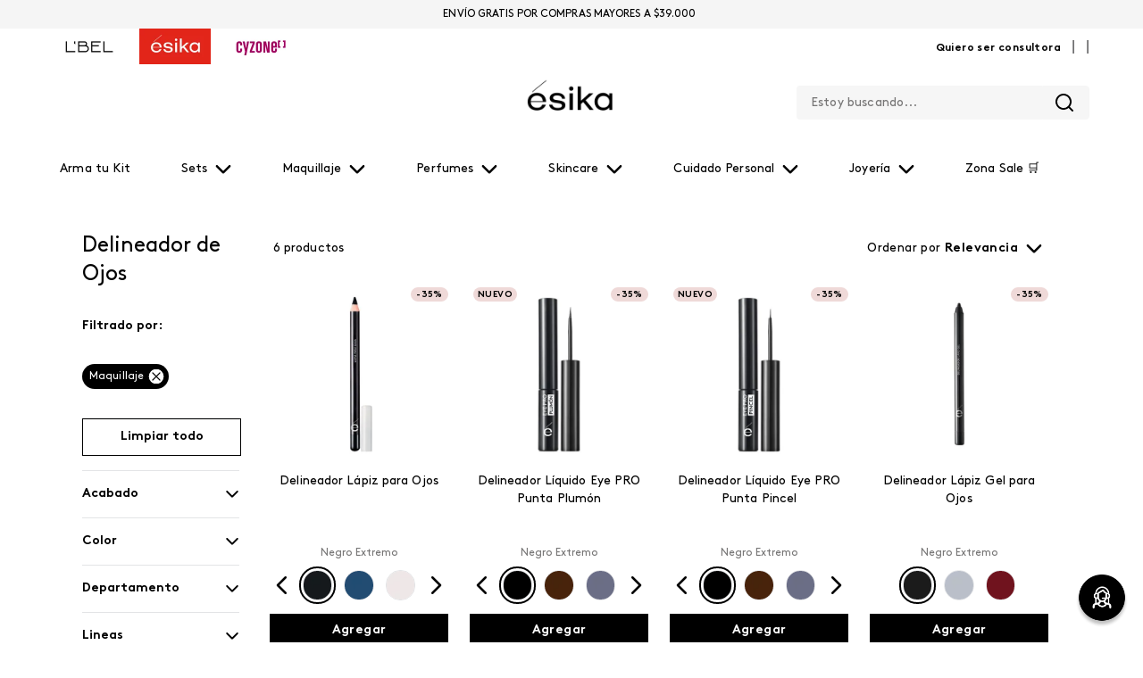

--- FILE ---
content_type: text/css
request_url: https://esikachile.vtexassets.com/_v/public/assets/v1/bundle/css/asset.min.css?v=3&files=theme,belcorp.belcorp-base-theme@1.11.30$style.common,belcorp.belcorp-base-theme@1.11.30$style.small,belcorp.belcorp-base-theme@1.11.30$style.notsmall,belcorp.belcorp-base-theme@1.11.30$style.large,belcorp.belcorp-base-theme@1.11.30$style.xlarge&files=fonts,989db2448f309bfdd99b513f37c84b8f5794d2b5&files=npm,animate.css@3.7.0/animate.min.css&files=react~vtex.render-runtime@8.136.1,common&files=react~vtex.store-components@3.178.5,Container,4,SearchBar,Logo,DiscountBadge,SKUSelector,2,ProductImages&files=react~vtex.styleguide@9.146.16,0,Spinner,1,27,15,Tooltip,NumericStepper&files=react~vtex.search-result@3.143.2,1,NotFoundLayout,9,12,OrderByFlexible&files=react~vtex.admin-pages@4.59.0,HighlightOverlay&files=react~vtex.flex-layout@0.21.5,0&files=react~belcorp.styled-div@0.1.3,StyledDiv&files=react~vtex.rich-text@0.16.1,index&files=react~vtex.search@2.18.8,Autocomplete&files=react~vtex.shipping-option-components@1.11.0,3&files=react~vtex.product-summary@2.91.1,ProductSummaryImage&files=react~vtex.reviews-and-ratings@3.20.1,0&files=react~belcorp.belcorp-wishlist@0.1.5,ButtonWishlist&files=react~vtex.modal-layout@0.14.2,0,ModalHeader,ModalContent&files=overrides,vtex.product-list@0.37.5$overrides,vtex.minicart@2.68.0$overrides,belcorp.esika-theme@0.6.10$overrides,belcorp.esika-theme@0.6.10$fonts,belcorp.belcorp-base-theme@1.11.30$overrides,belcorp.belcorp-base-theme@1.11.30$fonts&workspace=master
body_size: 103750
content:
html{line-height:1.15;-ms-text-size-adjust:100%;-webkit-text-size-adjust:100%}body{margin:0}article,aside,footer,header,nav,section{display:block}h1{font-size:2em;margin:.67em 0}figcaption,figure,main{display:block}figure{margin:1em 40px}hr{box-sizing:content-box;height:0;overflow:visible}pre{font-family:monospace,monospace;font-size:1em}a{background-color:transparent;-webkit-text-decoration-skip:objects}abbr[title]{border-bottom:none;text-decoration:underline;-webkit-text-decoration:underline dotted;text-decoration:underline dotted}b,strong{font-weight:inherit;font-weight:bolder}code,kbd,samp{font-family:monospace,monospace;font-size:1em}dfn{font-style:italic}mark{background-color:#ff0;color:#000}small{font-size:80%}sub,sup{font-size:75%;line-height:0;position:relative;vertical-align:baseline}sub{bottom:-.25em}sup{top:-.5em}audio,video{display:inline-block}audio:not([controls]){display:none;height:0}img{border-style:none}svg:not(:root){overflow:hidden}button,input,optgroup,select,textarea{font-family:sans-serif;font-size:100%;line-height:1.15;margin:0}button,input{overflow:visible}button,select{text-transform:none}[type=reset],[type=submit],button,html [type=button]{-webkit-appearance:button}[type=button]::-moz-focus-inner,[type=reset]::-moz-focus-inner,[type=submit]::-moz-focus-inner,button::-moz-focus-inner{border-style:none;padding:0}[type=button]:-moz-focusring,[type=reset]:-moz-focusring,[type=submit]:-moz-focusring,button:-moz-focusring{outline:1px dotted ButtonText}fieldset{padding:.35em .75em .625em}legend{box-sizing:border-box;color:inherit;display:table;max-width:100%;padding:0;white-space:normal}progress{display:inline-block;vertical-align:baseline}textarea{overflow:auto}[type=checkbox],[type=radio]{box-sizing:border-box;padding:0}[type=number]::-webkit-inner-spin-button,[type=number]::-webkit-outer-spin-button{height:auto}[type=search]{-webkit-appearance:textfield;outline-offset:-2px}[type=search]::-webkit-search-cancel-button,[type=search]::-webkit-search-decoration{-webkit-appearance:none}::-webkit-file-upload-button{-webkit-appearance:button;font:inherit}details,menu{display:block}summary{display:list-item}canvas{display:inline-block}[hidden],template{display:none}.aspect-ratio{height:0;position:relative}.aspect-ratio--16x9{padding-bottom:56.25%}.aspect-ratio--9x16{padding-bottom:177.77%}.aspect-ratio--4x3{padding-bottom:75%}.aspect-ratio--3x4{padding-bottom:133.33%}.aspect-ratio--6x4{padding-bottom:66.6%}.aspect-ratio--4x6{padding-bottom:150%}.aspect-ratio--8x5{padding-bottom:62.5%}.aspect-ratio--5x8{padding-bottom:160%}.aspect-ratio--7x5{padding-bottom:71.42%}.aspect-ratio--5x7{padding-bottom:140%}.aspect-ratio--1x1{padding-bottom:100%}.aspect-ratio--object{position:absolute;top:0;right:0;bottom:0;left:0;width:100%;height:100%;z-index:100}.bg-rebel-pink{background-color:#f71963}.bg-heavy-rebel-pink{background-color:#dd1659}.bg-elite-purple{background-color:#8914cc}.bg-near-black{background-color:#3f3f40}.bg-dark-gray{background-color:#585959}.bg-mid-gray{background-color:#727273}.bg-gray{background-color:#979899}.bg-silver{background-color:#cacbcc}.bg-light-gray{background-color:#e3e4e6}.bg-light-silver{background-color:#f2f4f5}.bg-near-white{background-color:#f7f9fa}.bg-white{background-color:#fff}.bg-washed-blue{background-color:#edf4fa}.bg-light-blue{background-color:#cce8ff}.bg-blue{background-color:#368df7}.bg-heavy-blue{background-color:#2a6dbf}.bg-light-marine{background-color:#3d5980}.bg-marine{background-color:#25354d}.bg-serious-black{background-color:#142032}.bg-green{background-color:#8bc34a}.bg-washed-green{background-color:#eafce3}.bg-red{background-color:#ff4c4c}.bg-washed-red{background-color:#ffe6e6}.bg-yellow{background-color:#ffb100}.bg-washed-yellow{background-color:#fff6e0}.bg-black-90{background-color:rgba(0,0,0,.9)}.bg-black-80{background-color:rgba(0,0,0,.8)}.bg-black-70{background-color:rgba(0,0,0,.7)}.bg-black-60{background-color:rgba(0,0,0,.6)}.bg-black-50{background-color:rgba(0,0,0,.5)}.bg-black-40{background-color:rgba(0,0,0,.4)}.bg-black-30{background-color:rgba(0,0,0,.3)}.bg-black-20{background-color:rgba(0,0,0,.2)}.bg-black-10{background-color:rgba(0,0,0,.1)}.bg-black-05{background-color:rgba(0,0,0,.05)}.bg-black-025{background-color:rgba(0,0,0,.025)}.bg-black-0125{background-color:rgba(0,0,0,.0125)}.bg-white-90{background-color:hsla(0,0%,100%,.9)}.bg-white-80{background-color:hsla(0,0%,100%,.8)}.bg-white-70{background-color:hsla(0,0%,100%,.7)}.bg-white-60{background-color:hsla(0,0%,100%,.6)}.bg-white-50{background-color:hsla(0,0%,100%,.5)}.bg-white-40{background-color:hsla(0,0%,100%,.4)}.bg-white-30{background-color:hsla(0,0%,100%,.3)}.bg-white-20{background-color:hsla(0,0%,100%,.2)}.bg-white-10{background-color:hsla(0,0%,100%,.1)}.bg-white-05{background-color:hsla(0,0%,100%,.05)}.bg-white-025{background-color:hsla(0,0%,100%,.025)}.bg-white-0125{background-color:hsla(0,0%,100%,.0125)}.bg-base{background-color:#fff}.bg-base--inverted{background-color:#03044e}.bg-action-primary{background-color:#0f3e99}.bg-action-secondary{background-color:#eef3f7}.bg-emphasis{background-color:#f71963}.bg-disabled{background-color:#f2f4f5}.bg-success{background-color:#8bc34a}.bg-success--faded{background-color:#eafce3}.bg-danger{background-color:#ff4c4c}.bg-danger--faded{background-color:#ffe6e6}.bg-warning{background-color:#ffb100}.bg-warning--faded{background-color:#fff6e0}.bg-muted-1{background-color:#727273}.bg-muted-2{background-color:#979899}.bg-muted-3{background-color:#cacbcc}.bg-muted-4{background-color:#e3e4e6}.bg-muted-5{background-color:#f2f4f5}.bg-transparent{background-color:transparent}.cover{background-size:cover!important}.contain{background-size:contain!important}.bg-center{background-position:50%}.bg-center,.bg-top{background-repeat:no-repeat}.bg-top{background-position:top}.bg-right{background-position:100%}.bg-bottom,.bg-right{background-repeat:no-repeat}.bg-bottom{background-position:bottom}.bg-left{background-repeat:no-repeat;background-position:0}.ba{border-style:solid;border-width:1px}.bt{border-top-style:solid;border-top-width:1px}.br{border-right-style:solid;border-right-width:1px}.bb{border-bottom-style:solid;border-bottom-width:1px}.bl{border-left-style:solid;border-left-width:1px}.bn{border-style:none;border-width:0}.b--rebel-pink{border-color:#f71963}.b--heavy-rebel-pink{border-color:#dd1659}.b--elite-purple{border-color:#8914cc}.b--near-black{border-color:#3f3f40}.b--dark-gray{border-color:#585959}.b--mid-gray{border-color:#727273}.b--gray{border-color:#979899}.b--silver{border-color:#cacbcc}.b--light-gray{border-color:#e3e4e6}.b--light-silver{border-color:#f2f4f5}.b--near-white{border-color:#f7f9fa}.b--white{border-color:#fff}.b--washed-blue{border-color:#edf4fa}.b--light-blue{border-color:#cce8ff}.b--blue{border-color:#368df7}.b--heavy-blue{border-color:#2a6dbf}.b--light-marine{border-color:#3d5980}.b--marine{border-color:#25354d}.b--serious-black{border-color:#142032}.b--green{border-color:#8bc34a}.b--washed-green{border-color:#eafce3}.b--red{border-color:#ff4c4c}.b--washed-red{border-color:#ffe6e6}.b--yellow{border-color:#ffb100}.b--washed-yellow{border-color:#fff6e0}.b--black-90{border-color:rgba(0,0,0,.9)}.b--black-80{border-color:rgba(0,0,0,.8)}.b--black-70{border-color:rgba(0,0,0,.7)}.b--black-60{border-color:rgba(0,0,0,.6)}.b--black-50{border-color:rgba(0,0,0,.5)}.b--black-40{border-color:rgba(0,0,0,.4)}.b--black-30{border-color:rgba(0,0,0,.3)}.b--black-20{border-color:rgba(0,0,0,.2)}.b--black-10{border-color:rgba(0,0,0,.1)}.b--black-05{border-color:rgba(0,0,0,.05)}.b--black-025{border-color:rgba(0,0,0,.025)}.b--black-0125{border-color:rgba(0,0,0,.0125)}.b--white-90{border-color:hsla(0,0%,100%,.9)}.b--white-80{border-color:hsla(0,0%,100%,.8)}.b--white-70{border-color:hsla(0,0%,100%,.7)}.b--white-60{border-color:hsla(0,0%,100%,.6)}.b--white-50{border-color:hsla(0,0%,100%,.5)}.b--white-40{border-color:hsla(0,0%,100%,.4)}.b--white-30{border-color:hsla(0,0%,100%,.3)}.b--white-20{border-color:hsla(0,0%,100%,.2)}.b--white-10{border-color:hsla(0,0%,100%,.1)}.b--white-05{border-color:hsla(0,0%,100%,.05)}.b--white-025{border-color:hsla(0,0%,100%,.025)}.b--white-0125{border-color:hsla(0,0%,100%,.0125)}.b--action-primary{border-color:#0f3e99}.b--action-secondary{border-color:#eef3f7}.b--emphasis{border-color:#f71963}.b--disabled{border-color:#e3e4e6}.b--success{border-color:#8bc34a}.b--success--faded{border-color:#eafce3}.b--danger{border-color:#ff4c4c}.b--danger--faded{border-color:#ffe6e6}.b--warning{border-color:#ffb100}.b--warning--faded{border-color:#fff6e0}.b--muted-1{border-color:#727273}.b--muted-2{border-color:#979899}.b--muted-3{border-color:#cacbcc}.b--muted-4{border-color:#e3e4e6}.b--muted-5{border-color:#f2f4f5}.b--transparent{border-color:transparent}.br0{border-radius:0}.br1{border-radius:.125rem}.br2{border-radius:.25rem}.br3{border-radius:.5rem}.br4{border-radius:1rem}.br-100{border-radius:100%}.br-pill{border-radius:9999px}.br--bottom{border-top-left-radius:0;border-top-right-radius:0}.br--top{border-bottom-right-radius:0}.br--right,.br--top{border-bottom-left-radius:0}.br--right{border-top-left-radius:0}.br--left{border-top-right-radius:0;border-bottom-right-radius:0}.b--dotted{border-style:dotted}.b--dashed{border-style:dashed}.b--solid{border-style:solid}.b--none{border-style:none}.bw0{border-width:0}.bw1{border-width:.125rem}.bw2{border-width:.25rem}.bw3{border-width:.5rem}.bw4{border-width:1rem}.bw5{border-width:2rem}.bt-0{border-top-width:0}.br-0{border-right-width:0}.bb-0{border-bottom-width:0}.bl-0{border-left-width:0}.shadow-1{box-shadow:0 0 4px 2px rgba(0,0,0,.2)}.shadow-2{box-shadow:0 0 8px 2px rgba(0,0,0,.2)}.shadow-3{box-shadow:2px 2px 4px 2px rgba(0,0,0,.2)}.shadow-4{box-shadow:2px 2px 8px 0 rgba(0,0,0,.2)}.shadow-5{box-shadow:4px 4px 8px 0 rgba(0,0,0,.2)}.border-box,a,article,aside,blockquote,body,code,dd,div,dl,dt,fieldset,figcaption,figure,footer,form,h1,h2,h3,h4,h5,h6,header,html,input[type=email],input[type=number],input[type=password],input[type=tel],input[type=text],input[type=url],legend,li,main,nav,ol,p,pre,section,table,td,textarea,th,tr,ul{box-sizing:border-box}.pre{overflow-x:auto;overflow-y:hidden;overflow:scroll}.pa0{padding:0}.ma0,.na0{margin:0}.pl0{padding-left:0}.ml0,.nl0{margin-left:0}.pr0{padding-right:0}.mr0,.nr0{margin-right:0}.pt0{padding-top:0}.mt0,.nt0{margin-top:0}.pb0{padding-bottom:0}.mb0,.nb0{margin-bottom:0}.pv0{padding-top:0;padding-bottom:0}.mv0,.nv0{margin-top:0;margin-bottom:0}.ph0{padding-left:0;padding-right:0}.mh0,.nh0{margin-left:0;margin-right:0}.pa1{padding:.125rem}.ma1{margin:.125rem}.na1{margin:-.125rem}.pl1{padding-left:.125rem}.ml1{margin-left:.125rem}.nl1{margin-left:-.125rem}.pr1{padding-right:.125rem}.mr1{margin-right:.125rem}.nr1{margin-right:-.125rem}.pt1{padding-top:.125rem}.mt1{margin-top:.125rem}.nt1{margin-top:-.125rem}.pb1{padding-bottom:.125rem}.mb1{margin-bottom:.125rem}.nb1{margin-bottom:-.125rem}.pv1{padding-top:.125rem;padding-bottom:.125rem}.mv1{margin-top:.125rem;margin-bottom:.125rem}.nv1{margin-top:-.125rem;margin-bottom:-.125rem}.ph1{padding-left:.125rem;padding-right:.125rem}.mh1{margin-left:.125rem;margin-right:.125rem}.nh1{margin-left:-.125rem;margin-right:-.125rem}.pa2{padding:.25rem}.ma2{margin:.25rem}.na2{margin:-.25rem}.pl2{padding-left:.25rem}.ml2{margin-left:.25rem}.nl2{margin-left:-.25rem}.pr2{padding-right:.25rem}.mr2{margin-right:.25rem}.nr2{margin-right:-.25rem}.pt2{padding-top:.25rem}.mt2{margin-top:.25rem}.nt2{margin-top:-.25rem}.pb2{padding-bottom:.25rem}.mb2{margin-bottom:.25rem}.nb2{margin-bottom:-.25rem}.pv2{padding-top:.25rem;padding-bottom:.25rem}.mv2{margin-top:.25rem;margin-bottom:.25rem}.nv2{margin-top:-.25rem;margin-bottom:-.25rem}.ph2{padding-left:.25rem;padding-right:.25rem}.mh2{margin-left:.25rem;margin-right:.25rem}.nh2{margin-left:-.25rem;margin-right:-.25rem}.pa3{padding:.5rem}.ma3{margin:.5rem}.na3{margin:-.5rem}.pl3{padding-left:.5rem}.ml3{margin-left:.5rem}.nl3{margin-left:-.5rem}.pr3{padding-right:.5rem}.mr3{margin-right:.5rem}.nr3{margin-right:-.5rem}.pt3{padding-top:.5rem}.mt3{margin-top:.5rem}.nt3{margin-top:-.5rem}.pb3{padding-bottom:.5rem}.mb3{margin-bottom:.5rem}.nb3{margin-bottom:-.5rem}.pv3{padding-top:.5rem;padding-bottom:.5rem}.mv3{margin-top:.5rem;margin-bottom:.5rem}.nv3{margin-top:-.5rem;margin-bottom:-.5rem}.ph3{padding-left:.5rem;padding-right:.5rem}.mh3{margin-left:.5rem;margin-right:.5rem}.nh3{margin-left:-.5rem;margin-right:-.5rem}.pa4{padding:.75rem}.ma4{margin:.75rem}.na4{margin:-.75rem}.pl4{padding-left:.75rem}.ml4{margin-left:.75rem}.nl4{margin-left:-.75rem}.pr4{padding-right:.75rem}.mr4{margin-right:.75rem}.nr4{margin-right:-.75rem}.pt4{padding-top:.75rem}.mt4{margin-top:.75rem}.nt4{margin-top:-.75rem}.pb4{padding-bottom:.75rem}.mb4{margin-bottom:.75rem}.nb4{margin-bottom:-.75rem}.pv4{padding-top:.75rem;padding-bottom:.75rem}.mv4{margin-top:.75rem;margin-bottom:.75rem}.nv4{margin-top:-.75rem;margin-bottom:-.75rem}.ph4{padding-left:.75rem;padding-right:.75rem}.mh4{margin-left:.75rem;margin-right:.75rem}.nh4{margin-left:-.75rem;margin-right:-.75rem}.pa5{padding:1rem}.ma5{margin:1rem}.na5{margin:-1rem}.pl5{padding-left:1rem}.ml5{margin-left:1rem}.nl5{margin-left:-1rem}.pr5{padding-right:1rem}.mr5{margin-right:1rem}.nr5{margin-right:-1rem}.pt5{padding-top:1rem}.mt5{margin-top:1rem}.nt5{margin-top:-1rem}.pb5{padding-bottom:1rem}.mb5{margin-bottom:1rem}.nb5{margin-bottom:-1rem}.pv5{padding-top:1rem;padding-bottom:1rem}.mv5{margin-top:1rem;margin-bottom:1rem}.nv5{margin-top:-1rem;margin-bottom:-1rem}.ph5{padding-left:1rem;padding-right:1rem}.mh5{margin-left:1rem;margin-right:1rem}.nh5{margin-left:-1rem;margin-right:-1rem}.pa6{padding:1.5rem}.ma6{margin:1.5rem}.na6{margin:-1.5rem}.pl6{padding-left:1.5rem}.ml6{margin-left:1.5rem}.nl6{margin-left:-1.5rem}.pr6{padding-right:1.5rem}.mr6{margin-right:1.5rem}.nr6{margin-right:-1.5rem}.pt6{padding-top:1.5rem}.mt6{margin-top:1.5rem}.nt6{margin-top:-1.5rem}.pb6{padding-bottom:1.5rem}.mb6{margin-bottom:1.5rem}.nb6{margin-bottom:-1.5rem}.pv6{padding-top:1.5rem;padding-bottom:1.5rem}.mv6{margin-top:1.5rem;margin-bottom:1.5rem}.nv6{margin-top:-1.5rem;margin-bottom:-1.5rem}.ph6{padding-left:1.5rem;padding-right:1.5rem}.mh6{margin-left:1.5rem;margin-right:1.5rem}.nh6{margin-left:-1.5rem;margin-right:-1.5rem}.pa7{padding:2rem}.ma7{margin:2rem}.na7{margin:-2rem}.pl7{padding-left:2rem}.ml7{margin-left:2rem}.nl7{margin-left:-2rem}.pr7{padding-right:2rem}.mr7{margin-right:2rem}.nr7{margin-right:-2rem}.pt7{padding-top:2rem}.mt7{margin-top:2rem}.nt7{margin-top:-2rem}.pb7{padding-bottom:2rem}.mb7{margin-bottom:2rem}.nb7{margin-bottom:-2rem}.pv7{padding-top:2rem;padding-bottom:2rem}.mv7{margin-top:2rem;margin-bottom:2rem}.nv7{margin-top:-2rem;margin-bottom:-2rem}.ph7{padding-left:2rem;padding-right:2rem}.mh7{margin-left:2rem;margin-right:2rem}.nh7{margin-left:-2rem;margin-right:-2rem}.pa8{padding:3rem}.ma8{margin:3rem}.na8{margin:-3rem}.pl8{padding-left:3rem}.ml8{margin-left:3rem}.nl8{margin-left:-3rem}.pr8{padding-right:3rem}.mr8{margin-right:3rem}.nr8{margin-right:-3rem}.pt8{padding-top:3rem}.mt8{margin-top:3rem}.nt8{margin-top:-3rem}.pb8{padding-bottom:3rem}.mb8{margin-bottom:3rem}.nb8{margin-bottom:-3rem}.pv8{padding-top:3rem;padding-bottom:3rem}.mv8{margin-top:3rem;margin-bottom:3rem}.nv8{margin-top:-3rem;margin-bottom:-3rem}.ph8{padding-left:3rem;padding-right:3rem}.mh8{margin-left:3rem;margin-right:3rem}.nh8{margin-left:-3rem;margin-right:-3rem}.pa9{padding:4rem}.ma9{margin:4rem}.na9{margin:-4rem}.pl9{padding-left:4rem}.ml9{margin-left:4rem}.nl9{margin-left:-4rem}.pr9{padding-right:4rem}.mr9{margin-right:4rem}.nr9{margin-right:-4rem}.pt9{padding-top:4rem}.mt9{margin-top:4rem}.nt9{margin-top:-4rem}.pb9{padding-bottom:4rem}.mb9{margin-bottom:4rem}.nb9{margin-bottom:-4rem}.pv9{padding-top:4rem;padding-bottom:4rem}.mv9{margin-top:4rem;margin-bottom:4rem}.nv9{margin-top:-4rem;margin-bottom:-4rem}.ph9{padding-left:4rem;padding-right:4rem}.mh9{margin-left:4rem;margin-right:4rem}.nh9{margin-left:-4rem;margin-right:-4rem}.pa10{padding:8rem}.ma10{margin:8rem}.na10{margin:-8rem}.pl10{padding-left:8rem}.ml10{margin-left:8rem}.nl10{margin-left:-8rem}.pr10{padding-right:8rem}.mr10{margin-right:8rem}.nr10{margin-right:-8rem}.pt10{padding-top:8rem}.mt10{margin-top:8rem}.nt10{margin-top:-8rem}.pb10{padding-bottom:8rem}.mb10{margin-bottom:8rem}.nb10{margin-bottom:-8rem}.pv10{padding-top:8rem;padding-bottom:8rem}.mv10{margin-top:8rem;margin-bottom:8rem}.nv10{margin-top:-8rem;margin-bottom:-8rem}.ph10{padding-left:8rem;padding-right:8rem}.mh10{margin-left:8rem;margin-right:8rem}.nh10{margin-left:-8rem;margin-right:-8rem}.pa11{padding:16rem}.ma11{margin:16rem}.na11{margin:-16rem}.pl11{padding-left:16rem}.ml11{margin-left:16rem}.nl11{margin-left:-16rem}.pr11{padding-right:16rem}.mr11{margin-right:16rem}.nr11{margin-right:-16rem}.pt11{padding-top:16rem}.mt11{margin-top:16rem}.nt11{margin-top:-16rem}.pb11{padding-bottom:16rem}.mb11{margin-bottom:16rem}.nb11{margin-bottom:-16rem}.pv11{padding-top:16rem;padding-bottom:16rem}.mv11{margin-top:16rem;margin-bottom:16rem}.nv11{margin-top:-16rem;margin-bottom:-16rem}.ph11{padding-left:16rem;padding-right:16rem}.mh11{margin-left:16rem;margin-right:16rem}.nh11{margin-left:-16rem;margin-right:-16rem}.top-0{top:0}.right-0{right:0}.bottom-0{bottom:0}.left-0{left:0}.top-1{top:1rem}.right-1{right:1rem}.bottom-1{bottom:1rem}.left-1{left:1rem}.top-2{top:2rem}.right-2{right:2rem}.bottom-2{bottom:2rem}.left-2{left:2rem}.top--1{top:-1rem}.right--1{right:-1rem}.bottom--1{bottom:-1rem}.left--1{left:-1rem}.top--2{top:-2rem}.right--2{right:-2rem}.bottom--2{bottom:-2rem}.left--2{left:-2rem}.absolute--fill{top:0;right:0;bottom:0;left:0}.cf:after,.cf:before{content:" ";display:table}.cf:after{clear:both}.cf{*zoom:1}.cl{clear:left}.cr{clear:right}.cb{clear:both}.cn{clear:none}.dn{display:none}.di{display:inline}.db{display:block}.dib{display:inline-block}.dit{display:inline-table}.dt{display:table}.dtc{display:table-cell}.dt-row{display:table-row}.dt-row-group{display:table-row-group}.dt-column{display:table-column}.dt-column-group{display:table-column-group}.dt--fixed{table-layout:fixed;width:100%}.flex{display:-webkit-box;display:flex}.inline-flex{display:-webkit-inline-box;display:inline-flex}.flex-auto{-webkit-box-flex:1;flex:1 1 auto;min-width:0;min-height:0}.flex-none{-webkit-box-flex:0;flex:none}.flex-column{-webkit-box-orient:vertical;flex-direction:column}.flex-column,.flex-row{-webkit-box-direction:normal}.flex-row{-webkit-box-orient:horizontal;flex-direction:row}.flex-wrap{flex-wrap:wrap}.flex-nowrap{flex-wrap:nowrap}.flex-wrap-reverse{flex-wrap:wrap-reverse}.flex-column-reverse{-webkit-box-orient:vertical;-webkit-box-direction:reverse;flex-direction:column-reverse}.flex-row-reverse{-webkit-box-orient:horizontal;-webkit-box-direction:reverse;flex-direction:row-reverse}.items-start{-webkit-box-align:start;align-items:flex-start}.items-end{-webkit-box-align:end;align-items:flex-end}.items-center{-webkit-box-align:center;align-items:center}.items-baseline{-webkit-box-align:baseline;align-items:baseline}.items-stretch{-webkit-box-align:stretch;align-items:stretch}.self-start{align-self:flex-start}.self-end{align-self:flex-end}.self-center{align-self:center}.self-baseline{align-self:baseline}.self-stretch{align-self:stretch}.justify-start{-webkit-box-pack:start;justify-content:flex-start}.justify-end{-webkit-box-pack:end;justify-content:flex-end}.justify-center{-webkit-box-pack:center;justify-content:center}.justify-between{-webkit-box-pack:justify;justify-content:space-between}.justify-around{justify-content:space-around}.content-start{align-content:flex-start}.content-end{align-content:flex-end}.content-center{align-content:center}.content-between{align-content:space-between}.content-around{align-content:space-around}.content-stretch{align-content:stretch}.order-0{-webkit-box-ordinal-group:1;order:0}.order-1{-webkit-box-ordinal-group:2;order:1}.order-2{-webkit-box-ordinal-group:3;order:2}.order-3{-webkit-box-ordinal-group:4;order:3}.order-4{-webkit-box-ordinal-group:5;order:4}.order-5{-webkit-box-ordinal-group:6;order:5}.order-6{-webkit-box-ordinal-group:7;order:6}.order-7{-webkit-box-ordinal-group:8;order:7}.order-8{-webkit-box-ordinal-group:9;order:8}.order-last{-webkit-box-ordinal-group:100000;order:99999}.flex-grow-0{-webkit-box-flex:0;flex-grow:0}.flex-grow-1{-webkit-box-flex:1;flex-grow:1}.flex-shrink-0{flex-shrink:0}.flex-shrink-1{flex-shrink:1}.fl{float:left}.fl,.fr{_display:inline}.fr{float:right}.fn{float:none}body,button,input,optgroup,select,textarea{-webkit-font-smoothing:antialiased;-moz-osx-font-smoothing:grayscale}.sans-serif,body,button,input,optgroup,select,textarea{font-family:-apple-system,BlinkMacSystemFont,avenir next,avenir,helvetica neue,helvetica,ubuntu,roboto,noto,segoe ui,arial,sans-serif}.code,code{font-family:Consolas,monaco,monospace}.i{font-style:italic}.fs-normal{font-style:normal}.input-reset{-webkit-appearance:none;-moz-appearance:none}.button-reset::-moz-focus-inner,.input-reset::-moz-focus-inner{border:0;padding:0}.link{text-decoration:none}.link,.link:active,.link:focus,.link:hover,.link:link,.link:visited{-webkit-transition:color .15s ease-in;transition:color .15s ease-in}.link:focus{outline:1px dotted currentColor}.list{list-style-type:none}.h1{height:1rem}.h2{height:2rem}.h3{height:4rem}.h4{height:8rem}.h5{height:16rem}.h-25{height:25%}.h-50{height:50%}.h-75{height:75%}.h-100{height:100%}.min-h-100{min-height:100%}.vh-25{height:25vh}.vh-50{height:50vh}.vh-75{height:75vh}.vh-100{height:100vh}.min-vh-100{min-height:100vh}.h-auto{height:auto}.h-inherit{height:inherit}.h-small{height:2rem;box-sizing:border-box}.min-h-small{min-height:2rem;box-sizing:border-box}.h-regular{height:2.5rem;box-sizing:border-box}.min-h-regular{min-height:2.5rem;box-sizing:border-box}.h-large{height:3rem;box-sizing:border-box}.min-h-large{min-height:3rem;box-sizing:border-box}.rebel-pink{color:#f71963}.heavy-rebel-pink{color:#dd1659}.elite-purple{color:#8914cc}.near-black{color:#3f3f40}.dark-gray{color:#585959}.mid-gray{color:#727273}.gray{color:#979899}.silver{color:#cacbcc}.light-gray{color:#e3e4e6}.light-silver{color:#f2f4f5}.near-white{color:#f7f9fa}.white{color:#fff}.washed-blue{color:#edf4fa}.light-blue{color:#cce8ff}.blue{color:#368df7}.heavy-blue{color:#2a6dbf}.light-marine{color:#3d5980}.marine{color:#25354d}.serious-black{color:#142032}.green{color:#8bc34a}.washed-green{color:#eafce3}.red{color:#ff4c4c}.washed-red{color:#ffe6e6}.yellow{color:#ffb100}.washed-yellow{color:#fff6e0}.black-90{color:rgba(0,0,0,.9)}.black-80{color:rgba(0,0,0,.8)}.black-70{color:rgba(0,0,0,.7)}.black-60{color:rgba(0,0,0,.6)}.black-50{color:rgba(0,0,0,.5)}.black-40{color:rgba(0,0,0,.4)}.black-30{color:rgba(0,0,0,.3)}.black-20{color:rgba(0,0,0,.2)}.black-10{color:rgba(0,0,0,.1)}.black-05{color:rgba(0,0,0,.05)}.black-025{color:rgba(0,0,0,.025)}.black-0125{color:rgba(0,0,0,.0125)}.white-90{color:hsla(0,0%,100%,.9)}.white-80{color:hsla(0,0%,100%,.8)}.white-70{color:hsla(0,0%,100%,.7)}.white-60{color:hsla(0,0%,100%,.6)}.white-50{color:hsla(0,0%,100%,.5)}.white-40{color:hsla(0,0%,100%,.4)}.white-30{color:hsla(0,0%,100%,.3)}.white-20{color:hsla(0,0%,100%,.2)}.white-10{color:hsla(0,0%,100%,.1)}.white-05{color:hsla(0,0%,100%,.05)}.white-025{color:hsla(0,0%,100%,.025)}.white-0125{color:hsla(0,0%,100%,.0125)}.c-action-primary{color:#0f3e99}.c-action-secondary{color:#eef3f7}.c-link{color:#0f3e99}.c-emphasis{color:#f71963}.c-disabled{color:#979899}.c-success{color:#8bc34a}.c-success--faded{color:#eafce3}.c-danger{color:#ff4c4c}.c-danger--faded{color:#ffe6e6}.c-warning{color:#ffb100}.c-warning--faded{color:#fff6e0}.c-muted-1{color:#727273}.c-muted-2{color:#979899}.c-muted-3{color:#cacbcc}.c-muted-4{color:#e3e4e6}.c-muted-5{color:#f2f4f5}.c-on-base{color:#3f3f40}.c-on-action-primary,.c-on-base--inverted{color:#fff}.c-on-action-secondary{color:#0f3e99}.c-on-emphasis{color:#fff}.c-on-disabled{color:#979899}.c-on-success{color:#fff}.c-on-success--faded{color:#3f3f40}.c-on-danger{color:#fff}.c-on-danger--faded{color:#3f3f40}.c-on-warning{color:#fff}.c-on-warning--faded{color:#1a1a1a}.c-on-muted-1,.c-on-muted-2{color:#fff}.c-on-muted-3,.c-on-muted-4,.c-on-muted-5{color:#3f3f40}.hover-rebel-pink:focus,.hover-rebel-pink:hover{color:#f71963}.hover-heavy-rebel-pink:focus,.hover-heavy-rebel-pink:hover{color:#dd1659}.hover-elite-purple:focus,.hover-elite-purple:hover{color:#8914cc}.hover-near-black:focus,.hover-near-black:hover{color:#3f3f40}.hover-dark-gray:focus,.hover-dark-gray:hover{color:#585959}.hover-mid-gray:focus,.hover-mid-gray:hover{color:#727273}.hover-gray:focus,.hover-gray:hover{color:#979899}.hover-silver:focus,.hover-silver:hover{color:#cacbcc}.hover-light-gray:focus,.hover-light-gray:hover{color:#e3e4e6}.hover-light-silver:focus,.hover-light-silver:hover{color:#f2f4f5}.hover-near-white:focus,.hover-near-white:hover{color:#f7f9fa}.hover-white:focus,.hover-white:hover{color:#fff}.hover-washed-blue:focus,.hover-washed-blue:hover{color:#edf4fa}.hover-light-blue:focus,.hover-light-blue:hover{color:#cce8ff}.hover-blue:focus,.hover-blue:hover{color:#368df7}.hover-heavy-blue:focus,.hover-heavy-blue:hover{color:#2a6dbf}.hover-light-marine:focus,.hover-light-marine:hover{color:#3d5980}.hover-marine:focus,.hover-marine:hover{color:#25354d}.hover-serious-black:focus,.hover-serious-black:hover{color:#142032}.hover-green:focus,.hover-green:hover{color:#8bc34a}.hover-washed-green:focus,.hover-washed-green:hover{color:#eafce3}.hover-red:focus,.hover-red:hover{color:#ff4c4c}.hover-washed-red:focus,.hover-washed-red:hover{color:#ffe6e6}.hover-yellow:focus,.hover-yellow:hover{color:#ffb100}.hover-washed-yellow:focus,.hover-washed-yellow:hover{color:#fff6e0}.hover-black-90:focus,.hover-black-90:hover{color:rgba(0,0,0,.9)}.hover-black-80:focus,.hover-black-80:hover{color:rgba(0,0,0,.8)}.hover-black-70:focus,.hover-black-70:hover{color:rgba(0,0,0,.7)}.hover-black-60:focus,.hover-black-60:hover{color:rgba(0,0,0,.6)}.hover-black-50:focus,.hover-black-50:hover{color:rgba(0,0,0,.5)}.hover-black-40:focus,.hover-black-40:hover{color:rgba(0,0,0,.4)}.hover-black-30:focus,.hover-black-30:hover{color:rgba(0,0,0,.3)}.hover-black-20:focus,.hover-black-20:hover{color:rgba(0,0,0,.2)}.hover-black-10:focus,.hover-black-10:hover{color:rgba(0,0,0,.1)}.hover-black-05:focus,.hover-black-05:hover{color:rgba(0,0,0,.05)}.hover-black-025:focus,.hover-black-025:hover{color:rgba(0,0,0,.025)}.hover-black-0125:focus,.hover-black-0125:hover{color:rgba(0,0,0,.0125)}.hover-white-90:focus,.hover-white-90:hover{color:hsla(0,0%,100%,.9)}.hover-white-80:focus,.hover-white-80:hover{color:hsla(0,0%,100%,.8)}.hover-white-70:focus,.hover-white-70:hover{color:hsla(0,0%,100%,.7)}.hover-white-60:focus,.hover-white-60:hover{color:hsla(0,0%,100%,.6)}.hover-white-50:focus,.hover-white-50:hover{color:hsla(0,0%,100%,.5)}.hover-white-40:focus,.hover-white-40:hover{color:hsla(0,0%,100%,.4)}.hover-white-30:focus,.hover-white-30:hover{color:hsla(0,0%,100%,.3)}.hover-white-20:focus,.hover-white-20:hover{color:hsla(0,0%,100%,.2)}.hover-white-10:focus,.hover-white-10:hover{color:hsla(0,0%,100%,.1)}.hover-white-05:focus,.hover-white-05:hover{color:hsla(0,0%,100%,.05)}.hover-white-025:focus,.hover-white-025:hover{color:hsla(0,0%,100%,.025)}.hover-white-0125:focus,.hover-white-0125:hover{color:hsla(0,0%,100%,.0125)}.hover-bg-rebel-pink:focus,.hover-bg-rebel-pink:hover{background-color:#f71963}.hover-b--rebel-pink:focus,.hover-b--rebel-pink:hover{border-color:#f71963}.hover-bg-heavy-rebel-pink:focus,.hover-bg-heavy-rebel-pink:hover{background-color:#dd1659}.hover-b--heavy-rebel-pink:focus,.hover-b--heavy-rebel-pink:hover{border-color:#dd1659}.hover-bg-elite-purple:focus,.hover-bg-elite-purple:hover{background-color:#8914cc}.hover-b--elite-purple:focus,.hover-b--elite-purple:hover{border-color:#8914cc}.hover-bg-near-black:focus,.hover-bg-near-black:hover{background-color:#3f3f40}.hover-b--near-black:focus,.hover-b--near-black:hover{border-color:#3f3f40}.hover-bg-dark-gray:focus,.hover-bg-dark-gray:hover{background-color:#585959}.hover-b--dark-gray:focus,.hover-b--dark-gray:hover{border-color:#585959}.hover-bg-mid-gray:focus,.hover-bg-mid-gray:hover{background-color:#727273}.hover-b--mid-gray:focus,.hover-b--mid-gray:hover{border-color:#727273}.hover-bg-gray:focus,.hover-bg-gray:hover{background-color:#979899}.hover-b--gray:focus,.hover-b--gray:hover{border-color:#979899}.hover-bg-silver:focus,.hover-bg-silver:hover{background-color:#cacbcc}.hover-b--silver:focus,.hover-b--silver:hover{border-color:#cacbcc}.hover-bg-light-gray:focus,.hover-bg-light-gray:hover{background-color:#e3e4e6}.hover-b--light-gray:focus,.hover-b--light-gray:hover{border-color:#e3e4e6}.hover-bg-light-silver:focus,.hover-bg-light-silver:hover{background-color:#f2f4f5}.hover-b--light-silver:focus,.hover-b--light-silver:hover{border-color:#f2f4f5}.hover-bg-near-white:focus,.hover-bg-near-white:hover{background-color:#f7f9fa}.hover-b--near-white:focus,.hover-b--near-white:hover{border-color:#f7f9fa}.hover-bg-white:focus,.hover-bg-white:hover{background-color:#fff}.hover-b--white:focus,.hover-b--white:hover{border-color:#fff}.hover-bg-washed-blue:focus,.hover-bg-washed-blue:hover{background-color:#edf4fa}.hover-b--washed-blue:focus,.hover-b--washed-blue:hover{border-color:#edf4fa}.hover-bg-light-blue:focus,.hover-bg-light-blue:hover{background-color:#cce8ff}.hover-b--light-blue:focus,.hover-b--light-blue:hover{border-color:#cce8ff}.hover-bg-blue:focus,.hover-bg-blue:hover{background-color:#368df7}.hover-b--blue:focus,.hover-b--blue:hover{border-color:#368df7}.hover-bg-heavy-blue:focus,.hover-bg-heavy-blue:hover{background-color:#2a6dbf}.hover-b--heavy-blue:focus,.hover-b--heavy-blue:hover{border-color:#2a6dbf}.hover-bg-light-marine:focus,.hover-bg-light-marine:hover{background-color:#3d5980}.hover-b--light-marine:focus,.hover-b--light-marine:hover{border-color:#3d5980}.hover-bg-marine:focus,.hover-bg-marine:hover{background-color:#25354d}.hover-b--marine:focus,.hover-b--marine:hover{border-color:#25354d}.hover-bg-serious-black:focus,.hover-bg-serious-black:hover{background-color:#142032}.hover-b--serious-black:focus,.hover-b--serious-black:hover{border-color:#142032}.hover-bg-green:focus,.hover-bg-green:hover{background-color:#8bc34a}.hover-b--green:focus,.hover-b--green:hover{border-color:#8bc34a}.hover-bg-washed-green:focus,.hover-bg-washed-green:hover{background-color:#eafce3}.hover-b--washed-green:focus,.hover-b--washed-green:hover{border-color:#eafce3}.hover-bg-red:focus,.hover-bg-red:hover{background-color:#ff4c4c}.hover-b--red:focus,.hover-b--red:hover{border-color:#ff4c4c}.hover-bg-washed-red:focus,.hover-bg-washed-red:hover{background-color:#ffe6e6}.hover-b--washed-red:focus,.hover-b--washed-red:hover{border-color:#ffe6e6}.hover-bg-yellow:focus,.hover-bg-yellow:hover{background-color:#ffb100}.hover-b--yellow:focus,.hover-b--yellow:hover{border-color:#ffb100}.hover-bg-washed-yellow:focus,.hover-bg-washed-yellow:hover{background-color:#fff6e0}.hover-b--washed-yellow:focus,.hover-b--washed-yellow:hover{border-color:#fff6e0}.hover-bg-black-90:focus,.hover-bg-black-90:hover{background-color:rgba(0,0,0,.9)}.hover-b--black-90:focus,.hover-b--black-90:hover{border-color:rgba(0,0,0,.9)}.hover-bg-black-80:focus,.hover-bg-black-80:hover{background-color:rgba(0,0,0,.8)}.hover-b--black-80:focus,.hover-b--black-80:hover{border-color:rgba(0,0,0,.8)}.hover-bg-black-70:focus,.hover-bg-black-70:hover{background-color:rgba(0,0,0,.7)}.hover-b--black-70:focus,.hover-b--black-70:hover{border-color:rgba(0,0,0,.7)}.hover-bg-black-60:focus,.hover-bg-black-60:hover{background-color:rgba(0,0,0,.6)}.hover-b--black-60:focus,.hover-b--black-60:hover{border-color:rgba(0,0,0,.6)}.hover-bg-black-50:focus,.hover-bg-black-50:hover{background-color:rgba(0,0,0,.5)}.hover-b--black-50:focus,.hover-b--black-50:hover{border-color:rgba(0,0,0,.5)}.hover-bg-black-40:focus,.hover-bg-black-40:hover{background-color:rgba(0,0,0,.4)}.hover-b--black-40:focus,.hover-b--black-40:hover{border-color:rgba(0,0,0,.4)}.hover-bg-black-30:focus,.hover-bg-black-30:hover{background-color:rgba(0,0,0,.3)}.hover-b--black-30:focus,.hover-b--black-30:hover{border-color:rgba(0,0,0,.3)}.hover-bg-black-20:focus,.hover-bg-black-20:hover{background-color:rgba(0,0,0,.2)}.hover-b--black-20:focus,.hover-b--black-20:hover{border-color:rgba(0,0,0,.2)}.hover-bg-black-10:focus,.hover-bg-black-10:hover{background-color:rgba(0,0,0,.1)}.hover-b--black-10:focus,.hover-b--black-10:hover{border-color:rgba(0,0,0,.1)}.hover-bg-black-05:focus,.hover-bg-black-05:hover{background-color:rgba(0,0,0,.05)}.hover-b--black-05:focus,.hover-b--black-05:hover{border-color:rgba(0,0,0,.05)}.hover-bg-black-025:focus,.hover-bg-black-025:hover{background-color:rgba(0,0,0,.025)}.hover-b--black-025:focus,.hover-b--black-025:hover{border-color:rgba(0,0,0,.025)}.hover-bg-black-0125:focus,.hover-bg-black-0125:hover{background-color:rgba(0,0,0,.0125)}.hover-b--black-0125:focus,.hover-b--black-0125:hover{border-color:rgba(0,0,0,.0125)}.hover-bg-white-90:focus,.hover-bg-white-90:hover{background-color:hsla(0,0%,100%,.9)}.hover-b--white-90:focus,.hover-b--white-90:hover{border-color:hsla(0,0%,100%,.9)}.hover-bg-white-80:focus,.hover-bg-white-80:hover{background-color:hsla(0,0%,100%,.8)}.hover-b--white-80:focus,.hover-b--white-80:hover{border-color:hsla(0,0%,100%,.8)}.hover-bg-white-70:focus,.hover-bg-white-70:hover{background-color:hsla(0,0%,100%,.7)}.hover-b--white-70:focus,.hover-b--white-70:hover{border-color:hsla(0,0%,100%,.7)}.hover-bg-white-60:focus,.hover-bg-white-60:hover{background-color:hsla(0,0%,100%,.6)}.hover-b--white-60:focus,.hover-b--white-60:hover{border-color:hsla(0,0%,100%,.6)}.hover-bg-white-50:focus,.hover-bg-white-50:hover{background-color:hsla(0,0%,100%,.5)}.hover-b--white-50:focus,.hover-b--white-50:hover{border-color:hsla(0,0%,100%,.5)}.hover-bg-white-40:focus,.hover-bg-white-40:hover{background-color:hsla(0,0%,100%,.4)}.hover-b--white-40:focus,.hover-b--white-40:hover{border-color:hsla(0,0%,100%,.4)}.hover-bg-white-30:focus,.hover-bg-white-30:hover{background-color:hsla(0,0%,100%,.3)}.hover-b--white-30:focus,.hover-b--white-30:hover{border-color:hsla(0,0%,100%,.3)}.hover-bg-white-20:focus,.hover-bg-white-20:hover{background-color:hsla(0,0%,100%,.2)}.hover-b--white-20:focus,.hover-b--white-20:hover{border-color:hsla(0,0%,100%,.2)}.hover-bg-white-10:focus,.hover-bg-white-10:hover{background-color:hsla(0,0%,100%,.1)}.hover-b--white-10:focus,.hover-b--white-10:hover{border-color:hsla(0,0%,100%,.1)}.hover-bg-white-05:focus,.hover-bg-white-05:hover{background-color:hsla(0,0%,100%,.05)}.hover-b--white-05:focus,.hover-b--white-05:hover{border-color:hsla(0,0%,100%,.05)}.hover-bg-white-025:focus,.hover-bg-white-025:hover{background-color:hsla(0,0%,100%,.025)}.hover-b--white-025:focus,.hover-b--white-025:hover{border-color:hsla(0,0%,100%,.025)}.hover-bg-white-0125:focus,.hover-bg-white-0125:hover{background-color:hsla(0,0%,100%,.0125)}.hover-b--white-0125:focus,.hover-b--white-0125:hover{border-color:hsla(0,0%,100%,.0125)}.hover-bg-transparent:focus,.hover-bg-transparent:hover{background-color:transparent}.hover-b--transparent:focus,.hover-b--transparent:hover{border-color:transparent}.hover-c-action-primary:focus,.hover-c-action-primary:hover{color:#072c75}.hover-c-action-secondary:focus,.hover-c-action-secondary:hover{color:#dbe9fd}.hover-c-link:focus,.hover-c-link:hover{color:#0c389f}.hover-c-emphasis:focus,.hover-c-emphasis:hover{color:#dd1659}.hover-c-success:focus,.hover-c-success:hover{color:#8bc34a}.hover-c-success--faded:focus,.hover-c-success--faded:hover{color:#eafce3}.hover-c-danger:focus,.hover-c-danger:hover{color:#e13232}.hover-c-danger--faded:focus,.hover-c-danger--faded:hover{color:#ffe6e6}.hover-c-warning:focus,.hover-c-warning:hover{color:#ffb100}.hover-c-warning--faded:focus,.hover-c-warning--faded:hover{color:#fff6e0}.hover-c-on-action-primary:focus,.hover-c-on-action-primary:hover{color:#fff}.hover-c-on-action-secondary:focus,.hover-c-on-action-secondary:hover{color:#0f3e99}.hover-c-on-emphasis:focus,.hover-c-on-emphasis:hover,.hover-c-on-success:focus,.hover-c-on-success:hover{color:#fff}.hover-c-on-success--faded:focus,.hover-c-on-success--faded:hover{color:#3f3f40}.hover-c-on-danger:focus,.hover-c-on-danger:hover{color:#fff}.hover-c-on-danger--faded:focus,.hover-c-on-danger--faded:hover{color:#3f3f40}.hover-c-on-warning:focus,.hover-c-on-warning:hover{color:#fff}.hover-c-on-warning--faded:focus,.hover-c-on-warning--faded:hover{color:#1a1a1a}.visited-c-link:visited{color:#0c389f}.hover-bg-action-primary:focus,.hover-bg-action-primary:hover{background-color:#072c75}.hover-bg-action-secondary:focus,.hover-bg-action-secondary:hover{background-color:#dbe9fd}.hover-bg-emphasis:focus,.hover-bg-emphasis:hover{background-color:#dd1659}.hover-bg-success:focus,.hover-bg-success:hover{background-color:#8bc34a}.hover-bg-success--faded:focus,.hover-bg-success--faded:hover{background-color:#eafce3}.hover-bg-danger:focus,.hover-bg-danger:hover{background-color:#e13232}.hover-bg-danger--faded:focus,.hover-bg-danger--faded:hover{background-color:#ffe6e6}.hover-bg-warning:focus,.hover-bg-warning:hover{background-color:#ffb100}.hover-bg-warning--faded:focus,.hover-bg-warning--faded:hover{background-color:#fff6e0}.hover-bg-muted-1:focus,.hover-bg-muted-1:hover{background-color:#727273}.hover-bg-muted-2:focus,.hover-bg-muted-2:hover{background-color:#979899}.hover-bg-muted-3:focus,.hover-bg-muted-3:hover{background-color:#cacbcc}.hover-bg-muted-4:focus,.hover-bg-muted-4:hover{background-color:#e3e4e6}.hover-bg-muted-5:focus,.hover-bg-muted-5:hover{background-color:#f2f4f5}.hover-b--action-primary:focus,.hover-b--action-primary:hover{border-color:#072c75}.hover-b--action-secondary:focus,.hover-b--action-secondary:hover{border-color:#dbe9fd}.hover-b--emphasis:focus,.hover-b--emphasis:hover{border-color:#dd1659}.hover-b--success:focus,.hover-b--success:hover{border-color:#8bc34a}.hover-b--success--faded:focus,.hover-b--success--faded:hover{border-color:#eafce3}.hover-b--danger:focus,.hover-b--danger:hover{border-color:#e13232}.hover-b--danger--faded:focus,.hover-b--danger--faded:hover{border-color:#ffe6e6}.hover-b--warning:focus,.hover-b--warning:hover{border-color:#ffb100}.hover-b--warning--faded:focus,.hover-b--warning--faded:hover{border-color:#fff6e0}.hover-b--muted-1:focus,.hover-b--muted-1:hover{border-color:#727273}.hover-b--muted-2:focus,.hover-b--muted-2:hover{border-color:#979899}.hover-b--muted-3:focus,.hover-b--muted-3:hover{border-color:#cacbcc}.hover-b--muted-4:focus,.hover-b--muted-4:hover{border-color:#e3e4e6}.hover-b--muted-5:focus,.hover-b--muted-5:hover{border-color:#f2f4f5}.active-c-link:active{color:#0c389f}.active-c-emphasis:active{color:#dd1659}.active-c-success:active{color:#8bc34a}.active-c-success--faded:active{color:#eafce3}.active-c-danger:active{color:#ff4c4c}.active-c-danger--faded:active{color:#ffe6e6}.active-c-warning:active{color:#ffb100}.active-c-warning--faded:active{color:#fff6e0}.active-c-on-action-primary:active{color:#fff}.active-c-on-action-secondary:active{color:#0f3e99}.active-c-on-emphasis:active,.active-c-on-success:active{color:#fff}.active-c-on-success--faded:active{color:#3f3f40}.active-c-on-danger:active{color:#fff}.active-c-on-danger--faded:active{color:#3f3f40}.active-c-on-warning:active{color:#fff}.active-c-on-warning--faded:active{color:#1a1a1a}.active-bg-action-primary:active{background-color:#0c389f}.active-bg-action-secondary:active{background-color:#d2defc}.active-bg-emphasis:active{background-color:#dd1659}.active-bg-success:active{background-color:#8bc34a}.active-bg-success--faded:active{background-color:#eafce3}.active-bg-danger:active{background-color:#ff4c4c}.active-bg-danger--faded:active{background-color:#ffe6e6}.active-bg-warning:active{background-color:#ffb100}.active-bg-warning--faded:active{background-color:#fff6e0}.active-bg-muted-1:active{background-color:#727273}.active-bg-muted-2:active{background-color:#979899}.active-bg-muted-3:active{background-color:#cacbcc}.active-bg-muted-4:active{background-color:#e3e4e6}.active-bg-muted-5:active{background-color:#f2f4f5}.active-b--action-primary:active{border-color:#0c389f}.active-b--action-secondary:active{border-color:#d2defc}.active-b--emphasis:active{border-color:#dd1659}.active-b--success:active{border-color:#8bc34a}.active-b--success--faded:active{border-color:#eafce3}.active-b--danger:active{border-color:#ff4c4c}.active-b--danger--faded:active{border-color:#ffe6e6}.active-b--warning:active{border-color:#ffb100}.active-b--warning--faded:active{border-color:#fff6e0}.active-b--muted-1:active{border-color:#727273}.active-b--muted-2:active{border-color:#979899}.active-b--muted-3:active{border-color:#cacbcc}.active-b--muted-4:active{border-color:#e3e4e6}.active-b--muted-5:active{border-color:#f2f4f5}.active-bg-transparent:active,.hover-bg-transparent:focus,.hover-bg-transparent:hover{background-color:transparent}.hover-b--transparent:focus,.hover-b--transparent:hover,active-b--transparent:active{border-color:transparent}img{max-width:100%}.tracked{letter-spacing:.1em}.tracked-tight{letter-spacing:-.05em}.tracked-mega{letter-spacing:.25em}.lh-solid{line-height:1}.lh-title{line-height:1.25}.lh-copy{line-height:1.5}.mw1{max-width:1rem}.mw2{max-width:2rem}.mw3{max-width:4rem}.mw4{max-width:8rem}.mw5{max-width:16rem}.mw6{max-width:32rem}.mw7{max-width:48rem}.mw8{max-width:64rem}.mw9{max-width:96rem}.mw-none{max-width:none}.mw-100{max-width:100%}.nested-copy-line-height ol,.nested-copy-line-height p,.nested-copy-line-height ul{line-height:1.5}.nested-headline-line-height h1,.nested-headline-line-height h2,.nested-headline-line-height h3,.nested-headline-line-height h4,.nested-headline-line-height h5,.nested-headline-line-height h6{line-height:1.25}.nested-list-reset ol,.nested-list-reset ul{padding-left:0;margin-left:0;list-style-type:none}.nested-copy-indent p+p{text-indent:1em;margin-top:0;margin-bottom:0}.nested-copy-separator p+p{margin-top:1.5em}.nested-img img{width:100%;max-width:100%;display:block}.nested-links a{color:#368df7}.nested-links a,.nested-links a:focus,.nested-links a:hover{-webkit-transition:color .15s ease-in;transition:color .15s ease-in}.nested-links a:focus,.nested-links a:hover{color:#cce8ff}.dim{opacity:1}.dim,.dim:focus,.dim:hover{-webkit-transition:opacity .15s ease-in;transition:opacity .15s ease-in}.dim:focus,.dim:hover{opacity:.5}.dim:active{opacity:.8;-webkit-transition:opacity .15s ease-out;transition:opacity .15s ease-out}.glow,.glow:focus,.glow:hover{-webkit-transition:opacity .15s ease-in;transition:opacity .15s ease-in}.glow:focus,.glow:hover{opacity:1}.hide-child .child{opacity:0;-webkit-transition:opacity .15s ease-in;transition:opacity .15s ease-in}.hide-child:active .child,.hide-child:focus .child,.hide-child:hover .child{opacity:1;-webkit-transition:opacity .15s ease-in;transition:opacity .15s ease-in}.underline-hover:focus,.underline-hover:hover{text-decoration:underline}.grow{-moz-osx-font-smoothing:grayscale;-webkit-backface-visibility:hidden;backface-visibility:hidden;-webkit-transform:translateZ(0);transform:translateZ(0);-webkit-transition:-webkit-transform .25s ease-out;transition:-webkit-transform .25s ease-out;transition:transform .25s ease-out;transition:transform .25s ease-out,-webkit-transform .25s ease-out}.grow:focus,.grow:hover{-webkit-transform:scale(1.05);transform:scale(1.05)}.grow:active{-webkit-transform:scale(.9);transform:scale(.9)}.grow-large{-moz-osx-font-smoothing:grayscale;-webkit-backface-visibility:hidden;backface-visibility:hidden;-webkit-transform:translateZ(0);transform:translateZ(0);-webkit-transition:-webkit-transform .25s ease-in-out;transition:-webkit-transform .25s ease-in-out;transition:transform .25s ease-in-out;transition:transform .25s ease-in-out,-webkit-transform .25s ease-in-out}.grow-large:focus,.grow-large:hover{-webkit-transform:scale(1.2);transform:scale(1.2)}.grow-large:active{-webkit-transform:scale(.95);transform:scale(.95)}.pointer:hover,.shadow-hover{cursor:pointer}.shadow-hover{position:relative;-webkit-transition:all .5s cubic-bezier(.165,.84,.44,1);transition:all .5s cubic-bezier(.165,.84,.44,1)}.shadow-hover:after{content:"";box-shadow:0 0 16px 2px rgba(0,0,0,.2);border-radius:inherit;opacity:0;position:absolute;top:0;left:0;width:100%;height:100%;z-index:-1;-webkit-transition:opacity .5s cubic-bezier(.165,.84,.44,1);transition:opacity .5s cubic-bezier(.165,.84,.44,1)}.shadow-hover:focus:after,.shadow-hover:hover:after{opacity:1}.bg-animate,.bg-animate:focus,.bg-animate:hover{-webkit-transition:background-color .15s ease-in-out;transition:background-color .15s ease-in-out}.o-100{opacity:1}.o-90{opacity:.9}.o-80{opacity:.8}.o-70{opacity:.7}.o-60{opacity:.6}.o-50{opacity:.5}.o-40{opacity:.4}.o-30{opacity:.3}.o-20{opacity:.2}.o-10{opacity:.1}.o-05{opacity:.05}.o-025{opacity:.025}.o-0{opacity:0}.rotate-45{-webkit-transform:rotate(45deg);transform:rotate(45deg)}.rotate-90{-webkit-transform:rotate(90deg);transform:rotate(90deg)}.rotate-135{-webkit-transform:rotate(135deg);transform:rotate(135deg)}.rotate-180{-webkit-transform:rotate(180deg);transform:rotate(180deg)}.rotate-225{-webkit-transform:rotate(225deg);transform:rotate(225deg)}.rotate-270{-webkit-transform:rotate(270deg);transform:rotate(270deg)}.rotate-315{-webkit-transform:rotate(315deg);transform:rotate(315deg)}.outline{outline:1px solid}.outline-transparent{outline:1px solid transparent}.outline-0{outline:0}.overflow-visible{overflow:visible}.overflow-hidden{overflow:hidden}.overflow-scroll{overflow:scroll}.overflow-auto{overflow:auto}.overflow-x-visible{overflow-x:visible}.overflow-x-hidden{overflow-x:hidden}.overflow-x-scroll{overflow-x:scroll}.overflow-x-auto{overflow-x:auto}.overflow-y-visible{overflow-y:visible}.overflow-y-hidden{overflow-y:hidden}.overflow-y-scroll{overflow-y:scroll}.overflow-y-auto{overflow-y:auto}.static{position:static}.relative{position:relative}.absolute{position:absolute}.fixed{position:fixed}.sticky{position:-webkit-sticky;position:sticky}.strike{text-decoration:line-through}.underline{text-decoration:underline}.no-underline{text-decoration:none}.tl{text-align:left}.tr{text-align:right}.tc{text-align:center}.tj{text-align:justify}.ttc{text-transform:capitalize}.ttl{text-transform:lowercase}.ttu{text-transform:uppercase}.ttn{text-transform:none}.v-base{vertical-align:baseline}.v-mid{vertical-align:middle}.v-top{vertical-align:top}.v-btm{vertical-align:bottom}.f1{font-size:3rem}.f2{font-size:2.25rem}.f3{font-size:1.5rem}.f4{font-size:1.25rem}.f5{font-size:1rem}.f6{font-size:.875rem}.f7{font-size:.75rem}.measure{max-width:30em}.measure-wide{max-width:34em}.measure-narrow{max-width:20em}.small-caps{font-variant:small-caps}.indent{text-indent:1em;margin-top:0;margin-bottom:0}.truncate{white-space:nowrap;overflow:hidden;text-overflow:ellipsis}.t-heading-1{font-size:3rem}.t-heading-1,.t-heading-2{font-family:San Francisco,-apple-system,BlinkMacSystemFont,avenir next,avenir,helvetica neue,helvetica,ubuntu,roboto,noto,segoe ui,arial,sans-serif;font-weight:700;text-transform:none;letter-spacing:0}.t-heading-2{font-size:2.25rem}.t-heading-3{font-family:San Francisco,-apple-system,BlinkMacSystemFont,avenir next,avenir,helvetica neue,helvetica,ubuntu,roboto,noto,segoe ui,arial,sans-serif;font-weight:700;font-size:1.75rem;text-transform:none;letter-spacing:0}.t-heading-4{font-size:1.5rem}.t-heading-4,.t-heading-5{font-family:San Francisco,-apple-system,BlinkMacSystemFont,avenir next,avenir,helvetica neue,helvetica,ubuntu,roboto,noto,segoe ui,arial,sans-serif;font-weight:400;text-transform:none;letter-spacing:0}.t-heading-5{font-size:1.25rem}.t-heading-6{font-size:1.25rem}.t-body,.t-heading-6,body{font-family:San Francisco,-apple-system,BlinkMacSystemFont,avenir next,avenir,helvetica neue,helvetica,ubuntu,roboto,noto,segoe ui,arial,sans-serif;font-weight:400;text-transform:none;letter-spacing:0}.t-body,body{font-size:1rem}.t-small{font-size:.875rem}.t-mini,.t-small{font-family:San Francisco,-apple-system,BlinkMacSystemFont,avenir next,avenir,helvetica neue,helvetica,ubuntu,roboto,noto,segoe ui,arial,sans-serif;font-weight:400;text-transform:none;letter-spacing:0}.t-mini{font-size:.75rem}.t-action{font-size:1rem}.t-action,.t-action--small{font-family:San Francisco,-apple-system,BlinkMacSystemFont,avenir next,avenir,helvetica neue,helvetica,ubuntu,roboto,noto,segoe ui,arial,sans-serif;font-weight:500;text-transform:uppercase;letter-spacing:0}.t-action--small{font-size:.875rem}.t-action--large{font-family:San Francisco,-apple-system,BlinkMacSystemFont,avenir next,avenir,helvetica neue,helvetica,ubuntu,roboto,noto,segoe ui,arial,sans-serif;font-weight:500;font-size:1.25rem;text-transform:uppercase;letter-spacing:0}.t-code{font-family:Consolas,monaco,monospace;font-size:1rem;text-transform:none;letter-spacing:0}.normal,.t-code{font-weight:400}.b{font-weight:700}.fw1{font-weight:100}.fw2{font-weight:200}.fw3{font-weight:300}.fw4{font-weight:400}.fw5{font-weight:500}.fw6{font-weight:600}.fw7{font-weight:700}.fw8{font-weight:800}.fw9{font-weight:900}.overflow-container{overflow-y:scroll}.center{margin-left:auto}.center,.mr-auto{margin-right:auto}.ml-auto{margin-left:auto}.clip{position:fixed!important;_position:absolute!important;clip:rect(1px 1px 1px 1px);clip:rect(1px,1px,1px,1px)}.ws-normal{white-space:normal}.nowrap{white-space:nowrap}.pre{white-space:pre}.w1{width:1rem}.w2{width:2rem}.w3{width:4rem}.w4{width:8rem}.w5{width:16rem}.w-10{width:10%}.w-20{width:20%}.w-25{width:25%}.w-30{width:30%}.w-33{width:33%}.w-34{width:34%}.w-40{width:40%}.w-50{width:50%}.w-60{width:60%}.w-70{width:70%}.w-75{width:75%}.w-80{width:80%}.w-90{width:90%}.w-100{width:100%}.w-third{width:33.33333%}.w-two-thirds{width:66.66667%}.w-auto{width:auto}.vw-10{width:10vw}.vw-20{width:20vw}.vw-25{width:25vw}.vw-30{width:30vw}.vw-33{width:33vw}.vw-34{width:34vw}.vw-40{width:40vw}.vw-50{width:50vw}.vw-60{width:60vw}.vw-70{width:70vw}.vw-75{width:75vw}.vw-80{width:80vw}.vw-90{width:90vw}.vw-100{width:100vw}.vw-third{width:33.33333vw}.vw-two-thirds{width:66.66667vw}.z-0{z-index:0}.z-1{z-index:1}.z-2{z-index:2}.z-3{z-index:3}.z-4{z-index:4}.z-5{z-index:5}.z-999{z-index:999}.z-9999{z-index:9999}.z-max{z-index:2147483647}.z-inherit{z-index:inherit}.z-initial{z-index:auto}.z-unset{z-index:unset}@media screen and (min-width:20em){.aspect-ratio-s{height:0;position:relative}.aspect-ratio--16x9-s{padding-bottom:56.25%}.aspect-ratio--9x16-s{padding-bottom:177.77%}.aspect-ratio--4x3-s{padding-bottom:75%}.aspect-ratio--3x4-s{padding-bottom:133.33%}.aspect-ratio--6x4-s{padding-bottom:66.6%}.aspect-ratio--4x6-s{padding-bottom:150%}.aspect-ratio--8x5-s{padding-bottom:62.5%}.aspect-ratio--5x8-s{padding-bottom:160%}.aspect-ratio--7x5-s{padding-bottom:71.42%}.aspect-ratio--5x7-s{padding-bottom:140%}.aspect-ratio--1x1-s{padding-bottom:100%}.aspect-ratio--object-s{position:absolute;top:0;right:0;bottom:0;left:0;width:100%;height:100%;z-index:100}.cover-s{background-size:cover!important}.contain-s{background-size:contain!important}.bg-center-s{background-position:50%}.bg-center-s,.bg-top-s{background-repeat:no-repeat}.bg-top-s{background-position:top}.bg-right-s{background-position:100%}.bg-bottom-s,.bg-right-s{background-repeat:no-repeat}.bg-bottom-s{background-position:bottom}.bg-left-s{background-repeat:no-repeat;background-position:0}.ba-s{border-style:solid;border-width:1px}.bt-s{border-top-style:solid;border-top-width:1px}.br-s{border-right-style:solid;border-right-width:1px}.bb-s{border-bottom-style:solid;border-bottom-width:1px}.bl-s{border-left-style:solid;border-left-width:1px}.bn-s{border-style:none;border-width:0}.br0-s{border-radius:0}.br1-s{border-radius:.125rem}.br2-s{border-radius:.25rem}.br3-s{border-radius:.5rem}.br4-s{border-radius:1rem}.br-100-s{border-radius:100%}.br-pill-s{border-radius:9999px}.br--bottom-s{border-top-left-radius:0;border-top-right-radius:0}.br--top-s{border-bottom-right-radius:0}.br--right-s,.br--top-s{border-bottom-left-radius:0}.br--right-s{border-top-left-radius:0}.br--left-s{border-top-right-radius:0;border-bottom-right-radius:0}.b--dotted-s{border-style:dotted}.b--dashed-s{border-style:dashed}.b--solid-s{border-style:solid}.b--none-s{border-style:none}.bw0-s{border-width:0}.bw1-s{border-width:.125rem}.bw2-s{border-width:.25rem}.bw3-s{border-width:.5rem}.bw4-s{border-width:1rem}.bw5-s{border-width:2rem}.bt-0-s{border-top-width:0}.br-0-s{border-right-width:0}.bb-0-s{border-bottom-width:0}.bl-0-s{border-left-width:0}.shadow-1-s{box-shadow:0 0 4px 2px rgba(0,0,0,.2)}.shadow-2-s{box-shadow:0 0 8px 2px rgba(0,0,0,.2)}.shadow-3-s{box-shadow:2px 2px 4px 2px rgba(0,0,0,.2)}.shadow-4-s{box-shadow:2px 2px 8px 0 rgba(0,0,0,.2)}.shadow-5-s{box-shadow:4px 4px 8px 0 rgba(0,0,0,.2)}.pa0-s{padding:0}.ma0-s,.na0-s{margin:0}.pl0-s{padding-left:0}.ml0-s,.nl0-s{margin-left:0}.pr0-s{padding-right:0}.mr0-s,.nr0-s{margin-right:0}.pt0-s{padding-top:0}.mt0-s,.nt0-s{margin-top:0}.pb0-s{padding-bottom:0}.mb0-s,.nb0-s{margin-bottom:0}.pv0-s{padding-top:0;padding-bottom:0}.mv0-s,.nv0-s{margin-top:0;margin-bottom:0}.ph0-s{padding-left:0;padding-right:0}.mh0-s,.nh0-s{margin-left:0;margin-right:0}.pa1-s{padding:.125rem}.ma1-s{margin:.125rem}.na1-s{margin:-.125rem}.pl1-s{padding-left:.125rem}.ml1-s{margin-left:.125rem}.nl1-s{margin-left:-.125rem}.pr1-s{padding-right:.125rem}.mr1-s{margin-right:.125rem}.nr1-s{margin-right:-.125rem}.pt1-s{padding-top:.125rem}.mt1-s{margin-top:.125rem}.nt1-s{margin-top:-.125rem}.pb1-s{padding-bottom:.125rem}.mb1-s{margin-bottom:.125rem}.nb1-s{margin-bottom:-.125rem}.pv1-s{padding-top:.125rem;padding-bottom:.125rem}.mv1-s{margin-top:.125rem;margin-bottom:.125rem}.nv1-s{margin-top:-.125rem;margin-bottom:-.125rem}.ph1-s{padding-left:.125rem;padding-right:.125rem}.mh1-s{margin-left:.125rem;margin-right:.125rem}.nh1-s{margin-left:-.125rem;margin-right:-.125rem}.pa2-s{padding:.25rem}.ma2-s{margin:.25rem}.na2-s{margin:-.25rem}.pl2-s{padding-left:.25rem}.ml2-s{margin-left:.25rem}.nl2-s{margin-left:-.25rem}.pr2-s{padding-right:.25rem}.mr2-s{margin-right:.25rem}.nr2-s{margin-right:-.25rem}.pt2-s{padding-top:.25rem}.mt2-s{margin-top:.25rem}.nt2-s{margin-top:-.25rem}.pb2-s{padding-bottom:.25rem}.mb2-s{margin-bottom:.25rem}.nb2-s{margin-bottom:-.25rem}.pv2-s{padding-top:.25rem;padding-bottom:.25rem}.mv2-s{margin-top:.25rem;margin-bottom:.25rem}.nv2-s{margin-top:-.25rem;margin-bottom:-.25rem}.ph2-s{padding-left:.25rem;padding-right:.25rem}.mh2-s{margin-left:.25rem;margin-right:.25rem}.nh2-s{margin-left:-.25rem;margin-right:-.25rem}.pa3-s{padding:.5rem}.ma3-s{margin:.5rem}.na3-s{margin:-.5rem}.pl3-s{padding-left:.5rem}.ml3-s{margin-left:.5rem}.nl3-s{margin-left:-.5rem}.pr3-s{padding-right:.5rem}.mr3-s{margin-right:.5rem}.nr3-s{margin-right:-.5rem}.pt3-s{padding-top:.5rem}.mt3-s{margin-top:.5rem}.nt3-s{margin-top:-.5rem}.pb3-s{padding-bottom:.5rem}.mb3-s{margin-bottom:.5rem}.nb3-s{margin-bottom:-.5rem}.pv3-s{padding-top:.5rem;padding-bottom:.5rem}.mv3-s{margin-top:.5rem;margin-bottom:.5rem}.nv3-s{margin-top:-.5rem;margin-bottom:-.5rem}.ph3-s{padding-left:.5rem;padding-right:.5rem}.mh3-s{margin-left:.5rem;margin-right:.5rem}.nh3-s{margin-left:-.5rem;margin-right:-.5rem}.pa4-s{padding:.75rem}.ma4-s{margin:.75rem}.na4-s{margin:-.75rem}.pl4-s{padding-left:.75rem}.ml4-s{margin-left:.75rem}.nl4-s{margin-left:-.75rem}.pr4-s{padding-right:.75rem}.mr4-s{margin-right:.75rem}.nr4-s{margin-right:-.75rem}.pt4-s{padding-top:.75rem}.mt4-s{margin-top:.75rem}.nt4-s{margin-top:-.75rem}.pb4-s{padding-bottom:.75rem}.mb4-s{margin-bottom:.75rem}.nb4-s{margin-bottom:-.75rem}.pv4-s{padding-top:.75rem;padding-bottom:.75rem}.mv4-s{margin-top:.75rem;margin-bottom:.75rem}.nv4-s{margin-top:-.75rem;margin-bottom:-.75rem}.ph4-s{padding-left:.75rem;padding-right:.75rem}.mh4-s{margin-left:.75rem;margin-right:.75rem}.nh4-s{margin-left:-.75rem;margin-right:-.75rem}.pa5-s{padding:1rem}.ma5-s{margin:1rem}.na5-s{margin:-1rem}.pl5-s{padding-left:1rem}.ml5-s{margin-left:1rem}.nl5-s{margin-left:-1rem}.pr5-s{padding-right:1rem}.mr5-s{margin-right:1rem}.nr5-s{margin-right:-1rem}.pt5-s{padding-top:1rem}.mt5-s{margin-top:1rem}.nt5-s{margin-top:-1rem}.pb5-s{padding-bottom:1rem}.mb5-s{margin-bottom:1rem}.nb5-s{margin-bottom:-1rem}.pv5-s{padding-top:1rem;padding-bottom:1rem}.mv5-s{margin-top:1rem;margin-bottom:1rem}.nv5-s{margin-top:-1rem;margin-bottom:-1rem}.ph5-s{padding-left:1rem;padding-right:1rem}.mh5-s{margin-left:1rem;margin-right:1rem}.nh5-s{margin-left:-1rem;margin-right:-1rem}.pa6-s{padding:1.5rem}.ma6-s{margin:1.5rem}.na6-s{margin:-1.5rem}.pl6-s{padding-left:1.5rem}.ml6-s{margin-left:1.5rem}.nl6-s{margin-left:-1.5rem}.pr6-s{padding-right:1.5rem}.mr6-s{margin-right:1.5rem}.nr6-s{margin-right:-1.5rem}.pt6-s{padding-top:1.5rem}.mt6-s{margin-top:1.5rem}.nt6-s{margin-top:-1.5rem}.pb6-s{padding-bottom:1.5rem}.mb6-s{margin-bottom:1.5rem}.nb6-s{margin-bottom:-1.5rem}.pv6-s{padding-top:1.5rem;padding-bottom:1.5rem}.mv6-s{margin-top:1.5rem;margin-bottom:1.5rem}.nv6-s{margin-top:-1.5rem;margin-bottom:-1.5rem}.ph6-s{padding-left:1.5rem;padding-right:1.5rem}.mh6-s{margin-left:1.5rem;margin-right:1.5rem}.nh6-s{margin-left:-1.5rem;margin-right:-1.5rem}.pa7-s{padding:2rem}.ma7-s{margin:2rem}.na7-s{margin:-2rem}.pl7-s{padding-left:2rem}.ml7-s{margin-left:2rem}.nl7-s{margin-left:-2rem}.pr7-s{padding-right:2rem}.mr7-s{margin-right:2rem}.nr7-s{margin-right:-2rem}.pt7-s{padding-top:2rem}.mt7-s{margin-top:2rem}.nt7-s{margin-top:-2rem}.pb7-s{padding-bottom:2rem}.mb7-s{margin-bottom:2rem}.nb7-s{margin-bottom:-2rem}.pv7-s{padding-top:2rem;padding-bottom:2rem}.mv7-s{margin-top:2rem;margin-bottom:2rem}.nv7-s{margin-top:-2rem;margin-bottom:-2rem}.ph7-s{padding-left:2rem;padding-right:2rem}.mh7-s{margin-left:2rem;margin-right:2rem}.nh7-s{margin-left:-2rem;margin-right:-2rem}.pa8-s{padding:3rem}.ma8-s{margin:3rem}.na8-s{margin:-3rem}.pl8-s{padding-left:3rem}.ml8-s{margin-left:3rem}.nl8-s{margin-left:-3rem}.pr8-s{padding-right:3rem}.mr8-s{margin-right:3rem}.nr8-s{margin-right:-3rem}.pt8-s{padding-top:3rem}.mt8-s{margin-top:3rem}.nt8-s{margin-top:-3rem}.pb8-s{padding-bottom:3rem}.mb8-s{margin-bottom:3rem}.nb8-s{margin-bottom:-3rem}.pv8-s{padding-top:3rem;padding-bottom:3rem}.mv8-s{margin-top:3rem;margin-bottom:3rem}.nv8-s{margin-top:-3rem;margin-bottom:-3rem}.ph8-s{padding-left:3rem;padding-right:3rem}.mh8-s{margin-left:3rem;margin-right:3rem}.nh8-s{margin-left:-3rem;margin-right:-3rem}.pa9-s{padding:4rem}.ma9-s{margin:4rem}.na9-s{margin:-4rem}.pl9-s{padding-left:4rem}.ml9-s{margin-left:4rem}.nl9-s{margin-left:-4rem}.pr9-s{padding-right:4rem}.mr9-s{margin-right:4rem}.nr9-s{margin-right:-4rem}.pt9-s{padding-top:4rem}.mt9-s{margin-top:4rem}.nt9-s{margin-top:-4rem}.pb9-s{padding-bottom:4rem}.mb9-s{margin-bottom:4rem}.nb9-s{margin-bottom:-4rem}.pv9-s{padding-top:4rem;padding-bottom:4rem}.mv9-s{margin-top:4rem;margin-bottom:4rem}.nv9-s{margin-top:-4rem;margin-bottom:-4rem}.ph9-s{padding-left:4rem;padding-right:4rem}.mh9-s{margin-left:4rem;margin-right:4rem}.nh9-s{margin-left:-4rem;margin-right:-4rem}.pa10-s{padding:8rem}.ma10-s{margin:8rem}.na10-s{margin:-8rem}.pl10-s{padding-left:8rem}.ml10-s{margin-left:8rem}.nl10-s{margin-left:-8rem}.pr10-s{padding-right:8rem}.mr10-s{margin-right:8rem}.nr10-s{margin-right:-8rem}.pt10-s{padding-top:8rem}.mt10-s{margin-top:8rem}.nt10-s{margin-top:-8rem}.pb10-s{padding-bottom:8rem}.mb10-s{margin-bottom:8rem}.nb10-s{margin-bottom:-8rem}.pv10-s{padding-top:8rem;padding-bottom:8rem}.mv10-s{margin-top:8rem;margin-bottom:8rem}.nv10-s{margin-top:-8rem;margin-bottom:-8rem}.ph10-s{padding-left:8rem;padding-right:8rem}.mh10-s{margin-left:8rem;margin-right:8rem}.nh10-s{margin-left:-8rem;margin-right:-8rem}.pa11-s{padding:16rem}.ma11-s{margin:16rem}.na11-s{margin:-16rem}.pl11-s{padding-left:16rem}.ml11-s{margin-left:16rem}.nl11-s{margin-left:-16rem}.pr11-s{padding-right:16rem}.mr11-s{margin-right:16rem}.nr11-s{margin-right:-16rem}.pt11-s{padding-top:16rem}.mt11-s{margin-top:16rem}.nt11-s{margin-top:-16rem}.pb11-s{padding-bottom:16rem}.mb11-s{margin-bottom:16rem}.nb11-s{margin-bottom:-16rem}.pv11-s{padding-top:16rem;padding-bottom:16rem}.mv11-s{margin-top:16rem;margin-bottom:16rem}.nv11-s{margin-top:-16rem;margin-bottom:-16rem}.ph11-s{padding-left:16rem;padding-right:16rem}.mh11-s{margin-left:16rem;margin-right:16rem}.nh11-s{margin-left:-16rem;margin-right:-16rem}.top-0-s{top:0}.right-0-s{right:0}.bottom-0-s{bottom:0}.left-0-s{left:0}.top-1-s{top:1rem}.right-1-s{right:1rem}.bottom-1-s{bottom:1rem}.left-1-s{left:1rem}.top-2-s{top:2rem}.right-2-s{right:2rem}.bottom-2-s{bottom:2rem}.left-2-s{left:2rem}.top--1-s{top:-1rem}.right--1-s{right:-1rem}.bottom--1-s{bottom:-1rem}.left--1-s{left:-1rem}.top--2-s{top:-2rem}.right--2-s{right:-2rem}.bottom--2-s{bottom:-2rem}.left--2-s{left:-2rem}.absolute--fill-s{top:0;right:0;bottom:0;left:0}.cf-s:after,.cf-s:before{content:" ";display:table}.cf-s:after{clear:both}.cf-s{*zoom:1}.cl-s{clear:left}.cr-s{clear:right}.cb-s{clear:both}.cn-s{clear:none}.dn-s{display:none}.di-s{display:inline}.db-s{display:block}.dib-s{display:inline-block}.dit-s{display:inline-table}.dt-s{display:table}.dtc-s{display:table-cell}.dt-row-s{display:table-row}.dt-row-group-s{display:table-row-group}.dt-column-s{display:table-column}.dt-column-group-s{display:table-column-group}.dt--fixed-s{table-layout:fixed;width:100%}.flex-s{display:-webkit-box;display:flex}.inline-flex-s{display:-webkit-inline-box;display:inline-flex}.flex-auto-s{-webkit-box-flex:1;flex:1 1 auto;min-width:0;min-height:0}.flex-none-s{-webkit-box-flex:0;flex:none}.flex-column-s{-webkit-box-orient:vertical;flex-direction:column}.flex-column-s,.flex-row-s{-webkit-box-direction:normal}.flex-row-s{-webkit-box-orient:horizontal;flex-direction:row}.flex-wrap-s{flex-wrap:wrap}.flex-nowrap-s{flex-wrap:nowrap}.flex-wrap-reverse-s{flex-wrap:wrap-reverse}.flex-column-reverse-s{-webkit-box-orient:vertical;-webkit-box-direction:reverse;flex-direction:column-reverse}.flex-row-reverse-s{-webkit-box-orient:horizontal;-webkit-box-direction:reverse;flex-direction:row-reverse}.items-start-s{-webkit-box-align:start;align-items:flex-start}.items-end-s{-webkit-box-align:end;align-items:flex-end}.items-center-s{-webkit-box-align:center;align-items:center}.items-baseline-s{-webkit-box-align:baseline;align-items:baseline}.items-stretch-s{-webkit-box-align:stretch;align-items:stretch}.self-start-s{align-self:flex-start}.self-end-s{align-self:flex-end}.self-center-s{align-self:center}.self-baseline-s{align-self:baseline}.self-stretch-s{align-self:stretch}.justify-start-s{-webkit-box-pack:start;justify-content:flex-start}.justify-end-s{-webkit-box-pack:end;justify-content:flex-end}.justify-center-s{-webkit-box-pack:center;justify-content:center}.justify-between-s{-webkit-box-pack:justify;justify-content:space-between}.justify-around-s{justify-content:space-around}.content-start-s{align-content:flex-start}.content-end-s{align-content:flex-end}.content-center-s{align-content:center}.content-between-s{align-content:space-between}.content-around-s{align-content:space-around}.content-stretch-s{align-content:stretch}.order-0-s{-webkit-box-ordinal-group:1;order:0}.order-1-s{-webkit-box-ordinal-group:2;order:1}.order-2-s{-webkit-box-ordinal-group:3;order:2}.order-3-s{-webkit-box-ordinal-group:4;order:3}.order-4-s{-webkit-box-ordinal-group:5;order:4}.order-5-s{-webkit-box-ordinal-group:6;order:5}.order-6-s{-webkit-box-ordinal-group:7;order:6}.order-7-s{-webkit-box-ordinal-group:8;order:7}.order-8-s{-webkit-box-ordinal-group:9;order:8}.order-last-s{-webkit-box-ordinal-group:100000;order:99999}.flex-grow-0-s{-webkit-box-flex:0;flex-grow:0}.flex-grow-1-s{-webkit-box-flex:1;flex-grow:1}.flex-shrink-0-s{flex-shrink:0}.flex-shrink-1-s{flex-shrink:1}.fl-s{float:left}.fl-s,.fr-s{_display:inline}.fr-s{float:right}.fn-s{float:none}.i-s{font-style:italic}.fs-normal-s{font-style:normal}.h1-s{height:1rem}.h2-s{height:2rem}.h3-s{height:4rem}.h4-s{height:8rem}.h5-s{height:16rem}.h-25-s{height:25%}.h-50-s{height:50%}.h-75-s{height:75%}.h-100-s{height:100%}.min-h-100-s{min-height:100%}.vh-25-s{height:25vh}.vh-50-s{height:50vh}.vh-75-s{height:75vh}.vh-100-s{height:100vh}.min-vh-100-s{min-height:100vh}.h-auto-s{height:auto}.h-inherit-s{height:inherit}.h-small-s{height:2rem;box-sizing:border-box}.min-h-small-s{min-height:2rem;box-sizing:border-box}.h-regular-s{height:2.5rem;box-sizing:border-box}.min-h-regular-s{min-height:2.5rem;box-sizing:border-box}.h-large-s{height:3rem;box-sizing:border-box}.min-h-large-s{min-height:3rem;box-sizing:border-box}.tracked-s{letter-spacing:.1em}.tracked-tight-s{letter-spacing:-.05em}.tracked-mega-s{letter-spacing:.25em}.lh-solid-s{line-height:1}.lh-title-s{line-height:1.25}.lh-copy-s{line-height:1.5}.mw1-s{max-width:1rem}.mw2-s{max-width:2rem}.mw3-s{max-width:4rem}.mw4-s{max-width:8rem}.mw5-s{max-width:16rem}.mw6-s{max-width:32rem}.mw7-s{max-width:48rem}.mw8-s{max-width:64rem}.mw9-s{max-width:96rem}.mw-none-s{max-width:none}.mw-100-s{max-width:100%}.o-100-s{opacity:1}.o-90-s{opacity:.9}.o-80-s{opacity:.8}.o-70-s{opacity:.7}.o-60-s{opacity:.6}.o-50-s{opacity:.5}.o-40-s{opacity:.4}.o-30-s{opacity:.3}.o-20-s{opacity:.2}.o-10-s{opacity:.1}.o-05-s{opacity:.05}.o-025-s{opacity:.025}.o-0-s{opacity:0}.rotate-45-s{-webkit-transform:rotate(45deg);transform:rotate(45deg)}.rotate-90-s{-webkit-transform:rotate(90deg);transform:rotate(90deg)}.rotate-135-s{-webkit-transform:rotate(135deg);transform:rotate(135deg)}.rotate-180-s{-webkit-transform:rotate(180deg);transform:rotate(180deg)}.rotate-225-s{-webkit-transform:rotate(225deg);transform:rotate(225deg)}.rotate-270-s{-webkit-transform:rotate(270deg);transform:rotate(270deg)}.rotate-315-s{-webkit-transform:rotate(315deg);transform:rotate(315deg)}.outline-s{outline:1px solid}.outline-transparent-s{outline:1px solid transparent}.outline-0-s{outline:0}.overflow-visible-s{overflow:visible}.overflow-hidden-s{overflow:hidden}.overflow-scroll-s{overflow:scroll}.overflow-auto-s{overflow:auto}.overflow-x-visible-s{overflow-x:visible}.overflow-x-hidden-s{overflow-x:hidden}.overflow-x-scroll-s{overflow-x:scroll}.overflow-x-auto-s{overflow-x:auto}.overflow-y-visible-s{overflow-y:visible}.overflow-y-hidden-s{overflow-y:hidden}.overflow-y-scroll-s{overflow-y:scroll}.overflow-y-auto-s{overflow-y:auto}.static-s{position:static}.relative-s{position:relative}.absolute-s{position:absolute}.fixed-s{position:fixed}.sticky-s{position:-webkit-sticky;position:sticky}.strike-s{text-decoration:line-through}.underline-s{text-decoration:underline}.no-underline-s{text-decoration:none}.tl-s{text-align:left}.tr-s{text-align:right}.tc-s{text-align:center}.tj-s{text-align:justify}.ttc-s{text-transform:capitalize}.ttl-s{text-transform:lowercase}.ttu-s{text-transform:uppercase}.ttn-s{text-transform:none}.f1-s{font-size:3rem}.f2-s{font-size:2.25rem}.f3-s{font-size:1.5rem}.f4-s{font-size:1.25rem}.f5-s{font-size:1rem}.f6-s{font-size:.875rem}.f7-s{font-size:.75rem}.measure-s{max-width:30em}.measure-wide-s{max-width:34em}.measure-narrow-s{max-width:20em}.small-caps-s{font-variant:small-caps}.indent-s{text-indent:1em;margin-top:0;margin-bottom:0}.truncate-s{white-space:nowrap;overflow:hidden;text-overflow:ellipsis}.t-heading-1-s{font-size:3rem}.t-heading-1-s,.t-heading-2-s{font-family:San Francisco,-apple-system,BlinkMacSystemFont,avenir next,avenir,helvetica neue,helvetica,ubuntu,roboto,noto,segoe ui,arial,sans-serif;font-weight:700;text-transform:none;letter-spacing:0}.t-heading-2-s{font-size:2.25rem}.t-heading-3-s{font-family:San Francisco,-apple-system,BlinkMacSystemFont,avenir next,avenir,helvetica neue,helvetica,ubuntu,roboto,noto,segoe ui,arial,sans-serif;font-weight:700;font-size:1.75rem;text-transform:none;letter-spacing:0}.t-heading-4-s{font-size:1.5rem}.t-heading-4-s,.t-heading-5-s{font-family:San Francisco,-apple-system,BlinkMacSystemFont,avenir next,avenir,helvetica neue,helvetica,ubuntu,roboto,noto,segoe ui,arial,sans-serif;font-weight:400;text-transform:none;letter-spacing:0}.t-heading-5-s{font-size:1.25rem}.t-heading-6-s{font-size:1.25rem}.t-body-s,.t-heading-6-s,body{font-family:San Francisco,-apple-system,BlinkMacSystemFont,avenir next,avenir,helvetica neue,helvetica,ubuntu,roboto,noto,segoe ui,arial,sans-serif;font-weight:400;text-transform:none;letter-spacing:0}.t-body-s,body{font-size:1rem}.t-small-s{font-size:.875rem}.t-mini-s,.t-small-s{font-family:San Francisco,-apple-system,BlinkMacSystemFont,avenir next,avenir,helvetica neue,helvetica,ubuntu,roboto,noto,segoe ui,arial,sans-serif;font-weight:400;text-transform:none;letter-spacing:0}.t-mini-s{font-size:.75rem}.t-action-s{font-size:1rem}.t-action--small-s,.t-action-s{font-family:San Francisco,-apple-system,BlinkMacSystemFont,avenir next,avenir,helvetica neue,helvetica,ubuntu,roboto,noto,segoe ui,arial,sans-serif;font-weight:500;text-transform:uppercase;letter-spacing:0}.t-action--small-s{font-size:.875rem}.t-action--large-s{font-family:San Francisco,-apple-system,BlinkMacSystemFont,avenir next,avenir,helvetica neue,helvetica,ubuntu,roboto,noto,segoe ui,arial,sans-serif;font-weight:500;font-size:1.25rem;text-transform:uppercase;letter-spacing:0}.t-code-s{font-family:Consolas,monaco,monospace;font-size:1rem;text-transform:none;letter-spacing:0}.normal-s,.t-code-s{font-weight:400}.b-s{font-weight:700}.fw1-s{font-weight:100}.fw2-s{font-weight:200}.fw3-s{font-weight:300}.fw4-s{font-weight:400}.fw5-s{font-weight:500}.fw6-s{font-weight:600}.fw7-s{font-weight:700}.fw8-s{font-weight:800}.fw9-s{font-weight:900}.clip-s{position:fixed!important;_position:absolute!important;clip:rect(1px 1px 1px 1px);clip:rect(1px,1px,1px,1px)}.ws-normal-s{white-space:normal}.nowrap-s{white-space:nowrap}.pre-s{white-space:pre}.w1-s{width:1rem}.w2-s{width:2rem}.w3-s{width:4rem}.w4-s{width:8rem}.w5-s{width:16rem}.w-10-s{width:10%}.w-20-s{width:20%}.w-25-s{width:25%}.w-30-s{width:30%}.w-33-s{width:33%}.w-34-s{width:34%}.w-40-s{width:40%}.w-50-s{width:50%}.w-60-s{width:60%}.w-70-s{width:70%}.w-75-s{width:75%}.w-80-s{width:80%}.w-90-s{width:90%}.w-100-s{width:100%}.w-third-s{width:33.33333%}.w-two-thirds-s{width:66.66667%}.w-auto-s{width:auto}.vw-10-s{width:10vw}.vw-20-s{width:20vw}.vw-25-s{width:25vw}.vw-30-s{width:30vw}.vw-33-s{width:33vw}.vw-34-s{width:34vw}.vw-40-s{width:40vw}.vw-50-s{width:50vw}.vw-60-s{width:60vw}.vw-70-s{width:70vw}.vw-75-s{width:75vw}.vw-80-s{width:80vw}.vw-90-s{width:90vw}.vw-100-s{width:100vw}.vw-third-s{width:33.33333vw}.vw-two-thirds-s{width:66.66667vw}}@media screen and (min-width:40em){.aspect-ratio-ns{height:0;position:relative}.aspect-ratio--16x9-ns{padding-bottom:56.25%}.aspect-ratio--9x16-ns{padding-bottom:177.77%}.aspect-ratio--4x3-ns{padding-bottom:75%}.aspect-ratio--3x4-ns{padding-bottom:133.33%}.aspect-ratio--6x4-ns{padding-bottom:66.6%}.aspect-ratio--4x6-ns{padding-bottom:150%}.aspect-ratio--8x5-ns{padding-bottom:62.5%}.aspect-ratio--5x8-ns{padding-bottom:160%}.aspect-ratio--7x5-ns{padding-bottom:71.42%}.aspect-ratio--5x7-ns{padding-bottom:140%}.aspect-ratio--1x1-ns{padding-bottom:100%}.aspect-ratio--object-ns{position:absolute;top:0;right:0;bottom:0;left:0;width:100%;height:100%;z-index:100}.cover-ns{background-size:cover!important}.contain-ns{background-size:contain!important}.bg-center-ns{background-position:50%}.bg-center-ns,.bg-top-ns{background-repeat:no-repeat}.bg-top-ns{background-position:top}.bg-right-ns{background-position:100%}.bg-bottom-ns,.bg-right-ns{background-repeat:no-repeat}.bg-bottom-ns{background-position:bottom}.bg-left-ns{background-repeat:no-repeat;background-position:0}.ba-ns{border-style:solid;border-width:1px}.bt-ns{border-top-style:solid;border-top-width:1px}.br-ns{border-right-style:solid;border-right-width:1px}.bb-ns{border-bottom-style:solid;border-bottom-width:1px}.bl-ns{border-left-style:solid;border-left-width:1px}.bn-ns{border-style:none;border-width:0}.br0-ns{border-radius:0}.br1-ns{border-radius:.125rem}.br2-ns{border-radius:.25rem}.br3-ns{border-radius:.5rem}.br4-ns{border-radius:1rem}.br-100-ns{border-radius:100%}.br-pill-ns{border-radius:9999px}.br--bottom-ns{border-top-left-radius:0;border-top-right-radius:0}.br--top-ns{border-bottom-right-radius:0}.br--right-ns,.br--top-ns{border-bottom-left-radius:0}.br--right-ns{border-top-left-radius:0}.br--left-ns{border-top-right-radius:0;border-bottom-right-radius:0}.b--dotted-ns{border-style:dotted}.b--dashed-ns{border-style:dashed}.b--solid-ns{border-style:solid}.b--none-ns{border-style:none}.bw0-ns{border-width:0}.bw1-ns{border-width:.125rem}.bw2-ns{border-width:.25rem}.bw3-ns{border-width:.5rem}.bw4-ns{border-width:1rem}.bw5-ns{border-width:2rem}.bt-0-ns{border-top-width:0}.br-0-ns{border-right-width:0}.bb-0-ns{border-bottom-width:0}.bl-0-ns{border-left-width:0}.shadow-1-ns{box-shadow:0 0 4px 2px rgba(0,0,0,.2)}.shadow-2-ns{box-shadow:0 0 8px 2px rgba(0,0,0,.2)}.shadow-3-ns{box-shadow:2px 2px 4px 2px rgba(0,0,0,.2)}.shadow-4-ns{box-shadow:2px 2px 8px 0 rgba(0,0,0,.2)}.shadow-5-ns{box-shadow:4px 4px 8px 0 rgba(0,0,0,.2)}.pa0-ns{padding:0}.ma0-ns,.na0-ns{margin:0}.pl0-ns{padding-left:0}.ml0-ns,.nl0-ns{margin-left:0}.pr0-ns{padding-right:0}.mr0-ns,.nr0-ns{margin-right:0}.pt0-ns{padding-top:0}.mt0-ns,.nt0-ns{margin-top:0}.pb0-ns{padding-bottom:0}.mb0-ns,.nb0-ns{margin-bottom:0}.pv0-ns{padding-top:0;padding-bottom:0}.mv0-ns,.nv0-ns{margin-top:0;margin-bottom:0}.ph0-ns{padding-left:0;padding-right:0}.mh0-ns,.nh0-ns{margin-left:0;margin-right:0}.pa1-ns{padding:.125rem}.ma1-ns{margin:.125rem}.na1-ns{margin:-.125rem}.pl1-ns{padding-left:.125rem}.ml1-ns{margin-left:.125rem}.nl1-ns{margin-left:-.125rem}.pr1-ns{padding-right:.125rem}.mr1-ns{margin-right:.125rem}.nr1-ns{margin-right:-.125rem}.pt1-ns{padding-top:.125rem}.mt1-ns{margin-top:.125rem}.nt1-ns{margin-top:-.125rem}.pb1-ns{padding-bottom:.125rem}.mb1-ns{margin-bottom:.125rem}.nb1-ns{margin-bottom:-.125rem}.pv1-ns{padding-top:.125rem;padding-bottom:.125rem}.mv1-ns{margin-top:.125rem;margin-bottom:.125rem}.nv1-ns{margin-top:-.125rem;margin-bottom:-.125rem}.ph1-ns{padding-left:.125rem;padding-right:.125rem}.mh1-ns{margin-left:.125rem;margin-right:.125rem}.nh1-ns{margin-left:-.125rem;margin-right:-.125rem}.pa2-ns{padding:.25rem}.ma2-ns{margin:.25rem}.na2-ns{margin:-.25rem}.pl2-ns{padding-left:.25rem}.ml2-ns{margin-left:.25rem}.nl2-ns{margin-left:-.25rem}.pr2-ns{padding-right:.25rem}.mr2-ns{margin-right:.25rem}.nr2-ns{margin-right:-.25rem}.pt2-ns{padding-top:.25rem}.mt2-ns{margin-top:.25rem}.nt2-ns{margin-top:-.25rem}.pb2-ns{padding-bottom:.25rem}.mb2-ns{margin-bottom:.25rem}.nb2-ns{margin-bottom:-.25rem}.pv2-ns{padding-top:.25rem;padding-bottom:.25rem}.mv2-ns{margin-top:.25rem;margin-bottom:.25rem}.nv2-ns{margin-top:-.25rem;margin-bottom:-.25rem}.ph2-ns{padding-left:.25rem;padding-right:.25rem}.mh2-ns{margin-left:.25rem;margin-right:.25rem}.nh2-ns{margin-left:-.25rem;margin-right:-.25rem}.pa3-ns{padding:.5rem}.ma3-ns{margin:.5rem}.na3-ns{margin:-.5rem}.pl3-ns{padding-left:.5rem}.ml3-ns{margin-left:.5rem}.nl3-ns{margin-left:-.5rem}.pr3-ns{padding-right:.5rem}.mr3-ns{margin-right:.5rem}.nr3-ns{margin-right:-.5rem}.pt3-ns{padding-top:.5rem}.mt3-ns{margin-top:.5rem}.nt3-ns{margin-top:-.5rem}.pb3-ns{padding-bottom:.5rem}.mb3-ns{margin-bottom:.5rem}.nb3-ns{margin-bottom:-.5rem}.pv3-ns{padding-top:.5rem;padding-bottom:.5rem}.mv3-ns{margin-top:.5rem;margin-bottom:.5rem}.nv3-ns{margin-top:-.5rem;margin-bottom:-.5rem}.ph3-ns{padding-left:.5rem;padding-right:.5rem}.mh3-ns{margin-left:.5rem;margin-right:.5rem}.nh3-ns{margin-left:-.5rem;margin-right:-.5rem}.pa4-ns{padding:.75rem}.ma4-ns{margin:.75rem}.na4-ns{margin:-.75rem}.pl4-ns{padding-left:.75rem}.ml4-ns{margin-left:.75rem}.nl4-ns{margin-left:-.75rem}.pr4-ns{padding-right:.75rem}.mr4-ns{margin-right:.75rem}.nr4-ns{margin-right:-.75rem}.pt4-ns{padding-top:.75rem}.mt4-ns{margin-top:.75rem}.nt4-ns{margin-top:-.75rem}.pb4-ns{padding-bottom:.75rem}.mb4-ns{margin-bottom:.75rem}.nb4-ns{margin-bottom:-.75rem}.pv4-ns{padding-top:.75rem;padding-bottom:.75rem}.mv4-ns{margin-top:.75rem;margin-bottom:.75rem}.nv4-ns{margin-top:-.75rem;margin-bottom:-.75rem}.ph4-ns{padding-left:.75rem;padding-right:.75rem}.mh4-ns{margin-left:.75rem;margin-right:.75rem}.nh4-ns{margin-left:-.75rem;margin-right:-.75rem}.pa5-ns{padding:1rem}.ma5-ns{margin:1rem}.na5-ns{margin:-1rem}.pl5-ns{padding-left:1rem}.ml5-ns{margin-left:1rem}.nl5-ns{margin-left:-1rem}.pr5-ns{padding-right:1rem}.mr5-ns{margin-right:1rem}.nr5-ns{margin-right:-1rem}.pt5-ns{padding-top:1rem}.mt5-ns{margin-top:1rem}.nt5-ns{margin-top:-1rem}.pb5-ns{padding-bottom:1rem}.mb5-ns{margin-bottom:1rem}.nb5-ns{margin-bottom:-1rem}.pv5-ns{padding-top:1rem;padding-bottom:1rem}.mv5-ns{margin-top:1rem;margin-bottom:1rem}.nv5-ns{margin-top:-1rem;margin-bottom:-1rem}.ph5-ns{padding-left:1rem;padding-right:1rem}.mh5-ns{margin-left:1rem;margin-right:1rem}.nh5-ns{margin-left:-1rem;margin-right:-1rem}.pa6-ns{padding:1.5rem}.ma6-ns{margin:1.5rem}.na6-ns{margin:-1.5rem}.pl6-ns{padding-left:1.5rem}.ml6-ns{margin-left:1.5rem}.nl6-ns{margin-left:-1.5rem}.pr6-ns{padding-right:1.5rem}.mr6-ns{margin-right:1.5rem}.nr6-ns{margin-right:-1.5rem}.pt6-ns{padding-top:1.5rem}.mt6-ns{margin-top:1.5rem}.nt6-ns{margin-top:-1.5rem}.pb6-ns{padding-bottom:1.5rem}.mb6-ns{margin-bottom:1.5rem}.nb6-ns{margin-bottom:-1.5rem}.pv6-ns{padding-top:1.5rem;padding-bottom:1.5rem}.mv6-ns{margin-top:1.5rem;margin-bottom:1.5rem}.nv6-ns{margin-top:-1.5rem;margin-bottom:-1.5rem}.ph6-ns{padding-left:1.5rem;padding-right:1.5rem}.mh6-ns{margin-left:1.5rem;margin-right:1.5rem}.nh6-ns{margin-left:-1.5rem;margin-right:-1.5rem}.pa7-ns{padding:2rem}.ma7-ns{margin:2rem}.na7-ns{margin:-2rem}.pl7-ns{padding-left:2rem}.ml7-ns{margin-left:2rem}.nl7-ns{margin-left:-2rem}.pr7-ns{padding-right:2rem}.mr7-ns{margin-right:2rem}.nr7-ns{margin-right:-2rem}.pt7-ns{padding-top:2rem}.mt7-ns{margin-top:2rem}.nt7-ns{margin-top:-2rem}.pb7-ns{padding-bottom:2rem}.mb7-ns{margin-bottom:2rem}.nb7-ns{margin-bottom:-2rem}.pv7-ns{padding-top:2rem;padding-bottom:2rem}.mv7-ns{margin-top:2rem;margin-bottom:2rem}.nv7-ns{margin-top:-2rem;margin-bottom:-2rem}.ph7-ns{padding-left:2rem;padding-right:2rem}.mh7-ns{margin-left:2rem;margin-right:2rem}.nh7-ns{margin-left:-2rem;margin-right:-2rem}.pa8-ns{padding:3rem}.ma8-ns{margin:3rem}.na8-ns{margin:-3rem}.pl8-ns{padding-left:3rem}.ml8-ns{margin-left:3rem}.nl8-ns{margin-left:-3rem}.pr8-ns{padding-right:3rem}.mr8-ns{margin-right:3rem}.nr8-ns{margin-right:-3rem}.pt8-ns{padding-top:3rem}.mt8-ns{margin-top:3rem}.nt8-ns{margin-top:-3rem}.pb8-ns{padding-bottom:3rem}.mb8-ns{margin-bottom:3rem}.nb8-ns{margin-bottom:-3rem}.pv8-ns{padding-top:3rem;padding-bottom:3rem}.mv8-ns{margin-top:3rem;margin-bottom:3rem}.nv8-ns{margin-top:-3rem;margin-bottom:-3rem}.ph8-ns{padding-left:3rem;padding-right:3rem}.mh8-ns{margin-left:3rem;margin-right:3rem}.nh8-ns{margin-left:-3rem;margin-right:-3rem}.pa9-ns{padding:4rem}.ma9-ns{margin:4rem}.na9-ns{margin:-4rem}.pl9-ns{padding-left:4rem}.ml9-ns{margin-left:4rem}.nl9-ns{margin-left:-4rem}.pr9-ns{padding-right:4rem}.mr9-ns{margin-right:4rem}.nr9-ns{margin-right:-4rem}.pt9-ns{padding-top:4rem}.mt9-ns{margin-top:4rem}.nt9-ns{margin-top:-4rem}.pb9-ns{padding-bottom:4rem}.mb9-ns{margin-bottom:4rem}.nb9-ns{margin-bottom:-4rem}.pv9-ns{padding-top:4rem;padding-bottom:4rem}.mv9-ns{margin-top:4rem;margin-bottom:4rem}.nv9-ns{margin-top:-4rem;margin-bottom:-4rem}.ph9-ns{padding-left:4rem;padding-right:4rem}.mh9-ns{margin-left:4rem;margin-right:4rem}.nh9-ns{margin-left:-4rem;margin-right:-4rem}.pa10-ns{padding:8rem}.ma10-ns{margin:8rem}.na10-ns{margin:-8rem}.pl10-ns{padding-left:8rem}.ml10-ns{margin-left:8rem}.nl10-ns{margin-left:-8rem}.pr10-ns{padding-right:8rem}.mr10-ns{margin-right:8rem}.nr10-ns{margin-right:-8rem}.pt10-ns{padding-top:8rem}.mt10-ns{margin-top:8rem}.nt10-ns{margin-top:-8rem}.pb10-ns{padding-bottom:8rem}.mb10-ns{margin-bottom:8rem}.nb10-ns{margin-bottom:-8rem}.pv10-ns{padding-top:8rem;padding-bottom:8rem}.mv10-ns{margin-top:8rem;margin-bottom:8rem}.nv10-ns{margin-top:-8rem;margin-bottom:-8rem}.ph10-ns{padding-left:8rem;padding-right:8rem}.mh10-ns{margin-left:8rem;margin-right:8rem}.nh10-ns{margin-left:-8rem;margin-right:-8rem}.pa11-ns{padding:16rem}.ma11-ns{margin:16rem}.na11-ns{margin:-16rem}.pl11-ns{padding-left:16rem}.ml11-ns{margin-left:16rem}.nl11-ns{margin-left:-16rem}.pr11-ns{padding-right:16rem}.mr11-ns{margin-right:16rem}.nr11-ns{margin-right:-16rem}.pt11-ns{padding-top:16rem}.mt11-ns{margin-top:16rem}.nt11-ns{margin-top:-16rem}.pb11-ns{padding-bottom:16rem}.mb11-ns{margin-bottom:16rem}.nb11-ns{margin-bottom:-16rem}.pv11-ns{padding-top:16rem;padding-bottom:16rem}.mv11-ns{margin-top:16rem;margin-bottom:16rem}.nv11-ns{margin-top:-16rem;margin-bottom:-16rem}.ph11-ns{padding-left:16rem;padding-right:16rem}.mh11-ns{margin-left:16rem;margin-right:16rem}.nh11-ns{margin-left:-16rem;margin-right:-16rem}.top-0-ns{top:0}.right-0-ns{right:0}.bottom-0-ns{bottom:0}.left-0-ns{left:0}.top-1-ns{top:1rem}.right-1-ns{right:1rem}.bottom-1-ns{bottom:1rem}.left-1-ns{left:1rem}.top-2-ns{top:2rem}.right-2-ns{right:2rem}.bottom-2-ns{bottom:2rem}.left-2-ns{left:2rem}.top--1-ns{top:-1rem}.right--1-ns{right:-1rem}.bottom--1-ns{bottom:-1rem}.left--1-ns{left:-1rem}.top--2-ns{top:-2rem}.right--2-ns{right:-2rem}.bottom--2-ns{bottom:-2rem}.left--2-ns{left:-2rem}.absolute--fill-ns{top:0;right:0;bottom:0;left:0}.cf-ns:after,.cf-ns:before{content:" ";display:table}.cf-ns:after{clear:both}.cf-ns{*zoom:1}.cl-ns{clear:left}.cr-ns{clear:right}.cb-ns{clear:both}.cn-ns{clear:none}.dn-ns{display:none}.di-ns{display:inline}.db-ns{display:block}.dib-ns{display:inline-block}.dit-ns{display:inline-table}.dt-ns{display:table}.dtc-ns{display:table-cell}.dt-row-ns{display:table-row}.dt-row-group-ns{display:table-row-group}.dt-column-ns{display:table-column}.dt-column-group-ns{display:table-column-group}.dt--fixed-ns{table-layout:fixed;width:100%}.flex-ns{display:-webkit-box;display:flex}.inline-flex-ns{display:-webkit-inline-box;display:inline-flex}.flex-auto-ns{-webkit-box-flex:1;flex:1 1 auto;min-width:0;min-height:0}.flex-none-ns{-webkit-box-flex:0;flex:none}.flex-column-ns{-webkit-box-orient:vertical;-webkit-box-direction:normal;flex-direction:column}.flex-row-ns{-webkit-box-orient:horizontal;-webkit-box-direction:normal;flex-direction:row}.flex-wrap-ns{flex-wrap:wrap}.flex-nowrap-ns{flex-wrap:nowrap}.flex-wrap-reverse-ns{flex-wrap:wrap-reverse}.flex-column-reverse-ns{-webkit-box-orient:vertical;-webkit-box-direction:reverse;flex-direction:column-reverse}.flex-row-reverse-ns{-webkit-box-orient:horizontal;-webkit-box-direction:reverse;flex-direction:row-reverse}.items-start-ns{-webkit-box-align:start;align-items:flex-start}.items-end-ns{-webkit-box-align:end;align-items:flex-end}.items-center-ns{-webkit-box-align:center;align-items:center}.items-baseline-ns{-webkit-box-align:baseline;align-items:baseline}.items-stretch-ns{-webkit-box-align:stretch;align-items:stretch}.self-start-ns{align-self:flex-start}.self-end-ns{align-self:flex-end}.self-center-ns{align-self:center}.self-baseline-ns{align-self:baseline}.self-stretch-ns{align-self:stretch}.justify-start-ns{-webkit-box-pack:start;justify-content:flex-start}.justify-end-ns{-webkit-box-pack:end;justify-content:flex-end}.justify-center-ns{-webkit-box-pack:center;justify-content:center}.justify-between-ns{-webkit-box-pack:justify;justify-content:space-between}.justify-around-ns{justify-content:space-around}.content-start-ns{align-content:flex-start}.content-end-ns{align-content:flex-end}.content-center-ns{align-content:center}.content-between-ns{align-content:space-between}.content-around-ns{align-content:space-around}.content-stretch-ns{align-content:stretch}.order-0-ns{-webkit-box-ordinal-group:1;order:0}.order-1-ns{-webkit-box-ordinal-group:2;order:1}.order-2-ns{-webkit-box-ordinal-group:3;order:2}.order-3-ns{-webkit-box-ordinal-group:4;order:3}.order-4-ns{-webkit-box-ordinal-group:5;order:4}.order-5-ns{-webkit-box-ordinal-group:6;order:5}.order-6-ns{-webkit-box-ordinal-group:7;order:6}.order-7-ns{-webkit-box-ordinal-group:8;order:7}.order-8-ns{-webkit-box-ordinal-group:9;order:8}.order-last-ns{-webkit-box-ordinal-group:100000;order:99999}.flex-grow-0-ns{-webkit-box-flex:0;flex-grow:0}.flex-grow-1-ns{-webkit-box-flex:1;flex-grow:1}.flex-shrink-0-ns{flex-shrink:0}.flex-shrink-1-ns{flex-shrink:1}.fl-ns{float:left}.fl-ns,.fr-ns{_display:inline}.fr-ns{float:right}.fn-ns{float:none}.i-ns{font-style:italic}.fs-normal-ns{font-style:normal}.h1-ns{height:1rem}.h2-ns{height:2rem}.h3-ns{height:4rem}.h4-ns{height:8rem}.h5-ns{height:16rem}.h-25-ns{height:25%}.h-50-ns{height:50%}.h-75-ns{height:75%}.h-100-ns{height:100%}.min-h-100-ns{min-height:100%}.vh-25-ns{height:25vh}.vh-50-ns{height:50vh}.vh-75-ns{height:75vh}.vh-100-ns{height:100vh}.min-vh-100-ns{min-height:100vh}.h-auto-ns{height:auto}.h-inherit-ns{height:inherit}.h-small-ns{height:2rem;box-sizing:border-box}.min-h-small-ns{min-height:2rem;box-sizing:border-box}.h-regular-ns{height:2.5rem;box-sizing:border-box}.min-h-regular-ns{min-height:2.5rem;box-sizing:border-box}.h-large-ns{height:3rem;box-sizing:border-box}.min-h-large-ns{min-height:3rem;box-sizing:border-box}.tracked-ns{letter-spacing:.1em}.tracked-tight-ns{letter-spacing:-.05em}.tracked-mega-ns{letter-spacing:.25em}.lh-solid-ns{line-height:1}.lh-title-ns{line-height:1.25}.lh-copy-ns{line-height:1.5}.mw1-ns{max-width:1rem}.mw2-ns{max-width:2rem}.mw3-ns{max-width:4rem}.mw4-ns{max-width:8rem}.mw5-ns{max-width:16rem}.mw6-ns{max-width:32rem}.mw7-ns{max-width:48rem}.mw8-ns{max-width:64rem}.mw9-ns{max-width:96rem}.mw-none-ns{max-width:none}.mw-100-ns{max-width:100%}.o-100-ns{opacity:1}.o-90-ns{opacity:.9}.o-80-ns{opacity:.8}.o-70-ns{opacity:.7}.o-60-ns{opacity:.6}.o-50-ns{opacity:.5}.o-40-ns{opacity:.4}.o-30-ns{opacity:.3}.o-20-ns{opacity:.2}.o-10-ns{opacity:.1}.o-05-ns{opacity:.05}.o-025-ns{opacity:.025}.o-0-ns{opacity:0}.rotate-45-ns{-webkit-transform:rotate(45deg);transform:rotate(45deg)}.rotate-90-ns{-webkit-transform:rotate(90deg);transform:rotate(90deg)}.rotate-135-ns{-webkit-transform:rotate(135deg);transform:rotate(135deg)}.rotate-180-ns{-webkit-transform:rotate(180deg);transform:rotate(180deg)}.rotate-225-ns{-webkit-transform:rotate(225deg);transform:rotate(225deg)}.rotate-270-ns{-webkit-transform:rotate(270deg);transform:rotate(270deg)}.rotate-315-ns{-webkit-transform:rotate(315deg);transform:rotate(315deg)}.outline-ns{outline:1px solid}.outline-transparent-ns{outline:1px solid transparent}.outline-0-ns{outline:0}.overflow-visible-ns{overflow:visible}.overflow-hidden-ns{overflow:hidden}.overflow-scroll-ns{overflow:scroll}.overflow-auto-ns{overflow:auto}.overflow-x-visible-ns{overflow-x:visible}.overflow-x-hidden-ns{overflow-x:hidden}.overflow-x-scroll-ns{overflow-x:scroll}.overflow-x-auto-ns{overflow-x:auto}.overflow-y-visible-ns{overflow-y:visible}.overflow-y-hidden-ns{overflow-y:hidden}.overflow-y-scroll-ns{overflow-y:scroll}.overflow-y-auto-ns{overflow-y:auto}.static-ns{position:static}.relative-ns{position:relative}.absolute-ns{position:absolute}.fixed-ns{position:fixed}.sticky-ns{position:-webkit-sticky;position:sticky}.strike-ns{text-decoration:line-through}.underline-ns{text-decoration:underline}.no-underline-ns{text-decoration:none}.tl-ns{text-align:left}.tr-ns{text-align:right}.tc-ns{text-align:center}.tj-ns{text-align:justify}.ttc-ns{text-transform:capitalize}.ttl-ns{text-transform:lowercase}.ttu-ns{text-transform:uppercase}.ttn-ns{text-transform:none}.f1-ns{font-size:3rem}.f2-ns{font-size:2.25rem}.f3-ns{font-size:1.5rem}.f4-ns{font-size:1.25rem}.f5-ns{font-size:1rem}.f6-ns{font-size:.875rem}.f7-ns{font-size:.75rem}.measure-ns{max-width:30em}.measure-wide-ns{max-width:34em}.measure-narrow-ns{max-width:20em}.small-caps-ns{font-variant:small-caps}.indent-ns{text-indent:1em;margin-top:0;margin-bottom:0}.truncate-ns{white-space:nowrap;overflow:hidden;text-overflow:ellipsis}.t-heading-1-ns{font-size:3rem}.t-heading-1-ns,.t-heading-2-ns{font-family:San Francisco,-apple-system,BlinkMacSystemFont,avenir next,avenir,helvetica neue,helvetica,ubuntu,roboto,noto,segoe ui,arial,sans-serif;font-weight:700;text-transform:none;letter-spacing:0}.t-heading-2-ns{font-size:2.25rem}.t-heading-3-ns{font-family:San Francisco,-apple-system,BlinkMacSystemFont,avenir next,avenir,helvetica neue,helvetica,ubuntu,roboto,noto,segoe ui,arial,sans-serif;font-weight:700;font-size:1.75rem;text-transform:none;letter-spacing:0}.t-heading-4-ns{font-size:1.5rem}.t-heading-4-ns,.t-heading-5-ns{font-family:San Francisco,-apple-system,BlinkMacSystemFont,avenir next,avenir,helvetica neue,helvetica,ubuntu,roboto,noto,segoe ui,arial,sans-serif;font-weight:400;text-transform:none;letter-spacing:0}.t-heading-5-ns{font-size:1.25rem}.t-heading-6-ns{font-size:1.25rem}.t-body-ns,.t-heading-6-ns,body{font-family:San Francisco,-apple-system,BlinkMacSystemFont,avenir next,avenir,helvetica neue,helvetica,ubuntu,roboto,noto,segoe ui,arial,sans-serif;font-weight:400;text-transform:none;letter-spacing:0}.t-body-ns,body{font-size:1rem}.t-small-ns{font-size:.875rem}.t-mini-ns,.t-small-ns{font-family:San Francisco,-apple-system,BlinkMacSystemFont,avenir next,avenir,helvetica neue,helvetica,ubuntu,roboto,noto,segoe ui,arial,sans-serif;font-weight:400;text-transform:none;letter-spacing:0}.t-mini-ns{font-size:.75rem}.t-action-ns{font-size:1rem}.t-action--small-ns,.t-action-ns{font-family:San Francisco,-apple-system,BlinkMacSystemFont,avenir next,avenir,helvetica neue,helvetica,ubuntu,roboto,noto,segoe ui,arial,sans-serif;font-weight:500;text-transform:uppercase;letter-spacing:0}.t-action--small-ns{font-size:.875rem}.t-action--large-ns{font-family:San Francisco,-apple-system,BlinkMacSystemFont,avenir next,avenir,helvetica neue,helvetica,ubuntu,roboto,noto,segoe ui,arial,sans-serif;font-weight:500;font-size:1.25rem;text-transform:uppercase;letter-spacing:0}.t-code-ns{font-family:Consolas,monaco,monospace;font-size:1rem;text-transform:none;letter-spacing:0}.normal-ns,.t-code-ns{font-weight:400}.b-ns{font-weight:700}.fw1-ns{font-weight:100}.fw2-ns{font-weight:200}.fw3-ns{font-weight:300}.fw4-ns{font-weight:400}.fw5-ns{font-weight:500}.fw6-ns{font-weight:600}.fw7-ns{font-weight:700}.fw8-ns{font-weight:800}.fw9-ns{font-weight:900}.clip-ns{position:fixed!important;_position:absolute!important;clip:rect(1px 1px 1px 1px);clip:rect(1px,1px,1px,1px)}.ws-normal-ns{white-space:normal}.nowrap-ns{white-space:nowrap}.pre-ns{white-space:pre}.w1-ns{width:1rem}.w2-ns{width:2rem}.w3-ns{width:4rem}.w4-ns{width:8rem}.w5-ns{width:16rem}.w-10-ns{width:10%}.w-20-ns{width:20%}.w-25-ns{width:25%}.w-30-ns{width:30%}.w-33-ns{width:33%}.w-34-ns{width:34%}.w-40-ns{width:40%}.w-50-ns{width:50%}.w-60-ns{width:60%}.w-70-ns{width:70%}.w-75-ns{width:75%}.w-80-ns{width:80%}.w-90-ns{width:90%}.w-100-ns{width:100%}.w-third-ns{width:33.33333%}.w-two-thirds-ns{width:66.66667%}.w-auto-ns{width:auto}.vw-10-ns{width:10vw}.vw-20-ns{width:20vw}.vw-25-ns{width:25vw}.vw-30-ns{width:30vw}.vw-33-ns{width:33vw}.vw-34-ns{width:34vw}.vw-40-ns{width:40vw}.vw-50-ns{width:50vw}.vw-60-ns{width:60vw}.vw-70-ns{width:70vw}.vw-75-ns{width:75vw}.vw-80-ns{width:80vw}.vw-90-ns{width:90vw}.vw-100-ns{width:100vw}.vw-third-ns{width:33.33333vw}.vw-two-thirds-ns{width:66.66667vw}.aspect-ratio-m{height:0;position:relative}.aspect-ratio--16x9-m{padding-bottom:56.25%}.aspect-ratio--9x16-m{padding-bottom:177.77%}.aspect-ratio--4x3-m{padding-bottom:75%}.aspect-ratio--3x4-m{padding-bottom:133.33%}.aspect-ratio--6x4-m{padding-bottom:66.6%}.aspect-ratio--4x6-m{padding-bottom:150%}.aspect-ratio--8x5-m{padding-bottom:62.5%}.aspect-ratio--5x8-m{padding-bottom:160%}.aspect-ratio--7x5-m{padding-bottom:71.42%}.aspect-ratio--5x7-m{padding-bottom:140%}.aspect-ratio--1x1-m{padding-bottom:100%}.aspect-ratio--object-m{position:absolute;top:0;right:0;bottom:0;left:0;width:100%;height:100%;z-index:100}.cover-m{background-size:cover!important}.contain-m{background-size:contain!important}.bg-center-m{background-position:50%}.bg-center-m,.bg-top-m{background-repeat:no-repeat}.bg-top-m{background-position:top}.bg-right-m{background-position:100%}.bg-bottom-m,.bg-right-m{background-repeat:no-repeat}.bg-bottom-m{background-position:bottom}.bg-left-m{background-repeat:no-repeat;background-position:0}.ba-m{border-style:solid;border-width:1px}.bt-m{border-top-style:solid;border-top-width:1px}.br-m{border-right-style:solid;border-right-width:1px}.bb-m{border-bottom-style:solid;border-bottom-width:1px}.bl-m{border-left-style:solid;border-left-width:1px}.bn-m{border-style:none;border-width:0}.br0-m{border-radius:0}.br1-m{border-radius:.125rem}.br2-m{border-radius:.25rem}.br3-m{border-radius:.5rem}.br4-m{border-radius:1rem}.br-100-m{border-radius:100%}.br-pill-m{border-radius:9999px}.br--bottom-m{border-top-left-radius:0;border-top-right-radius:0}.br--top-m{border-bottom-right-radius:0}.br--right-m,.br--top-m{border-bottom-left-radius:0}.br--right-m{border-top-left-radius:0}.br--left-m{border-top-right-radius:0;border-bottom-right-radius:0}.b--dotted-m{border-style:dotted}.b--dashed-m{border-style:dashed}.b--solid-m{border-style:solid}.b--none-m{border-style:none}.bw0-m{border-width:0}.bw1-m{border-width:.125rem}.bw2-m{border-width:.25rem}.bw3-m{border-width:.5rem}.bw4-m{border-width:1rem}.bw5-m{border-width:2rem}.bt-0-m{border-top-width:0}.br-0-m{border-right-width:0}.bb-0-m{border-bottom-width:0}.bl-0-m{border-left-width:0}.shadow-1-m{box-shadow:0 0 4px 2px rgba(0,0,0,.2)}.shadow-2-m{box-shadow:0 0 8px 2px rgba(0,0,0,.2)}.shadow-3-m{box-shadow:2px 2px 4px 2px rgba(0,0,0,.2)}.shadow-4-m{box-shadow:2px 2px 8px 0 rgba(0,0,0,.2)}.shadow-5-m{box-shadow:4px 4px 8px 0 rgba(0,0,0,.2)}.pa0-m{padding:0}.ma0-m,.na0-m{margin:0}.pl0-m{padding-left:0}.ml0-m,.nl0-m{margin-left:0}.pr0-m{padding-right:0}.mr0-m,.nr0-m{margin-right:0}.pt0-m{padding-top:0}.mt0-m,.nt0-m{margin-top:0}.pb0-m{padding-bottom:0}.mb0-m,.nb0-m{margin-bottom:0}.pv0-m{padding-top:0;padding-bottom:0}.mv0-m,.nv0-m{margin-top:0;margin-bottom:0}.ph0-m{padding-left:0;padding-right:0}.mh0-m,.nh0-m{margin-left:0;margin-right:0}.pa1-m{padding:.125rem}.ma1-m{margin:.125rem}.na1-m{margin:-.125rem}.pl1-m{padding-left:.125rem}.ml1-m{margin-left:.125rem}.nl1-m{margin-left:-.125rem}.pr1-m{padding-right:.125rem}.mr1-m{margin-right:.125rem}.nr1-m{margin-right:-.125rem}.pt1-m{padding-top:.125rem}.mt1-m{margin-top:.125rem}.nt1-m{margin-top:-.125rem}.pb1-m{padding-bottom:.125rem}.mb1-m{margin-bottom:.125rem}.nb1-m{margin-bottom:-.125rem}.pv1-m{padding-top:.125rem;padding-bottom:.125rem}.mv1-m{margin-top:.125rem;margin-bottom:.125rem}.nv1-m{margin-top:-.125rem;margin-bottom:-.125rem}.ph1-m{padding-left:.125rem;padding-right:.125rem}.mh1-m{margin-left:.125rem;margin-right:.125rem}.nh1-m{margin-left:-.125rem;margin-right:-.125rem}.pa2-m{padding:.25rem}.ma2-m{margin:.25rem}.na2-m{margin:-.25rem}.pl2-m{padding-left:.25rem}.ml2-m{margin-left:.25rem}.nl2-m{margin-left:-.25rem}.pr2-m{padding-right:.25rem}.mr2-m{margin-right:.25rem}.nr2-m{margin-right:-.25rem}.pt2-m{padding-top:.25rem}.mt2-m{margin-top:.25rem}.nt2-m{margin-top:-.25rem}.pb2-m{padding-bottom:.25rem}.mb2-m{margin-bottom:.25rem}.nb2-m{margin-bottom:-.25rem}.pv2-m{padding-top:.25rem;padding-bottom:.25rem}.mv2-m{margin-top:.25rem;margin-bottom:.25rem}.nv2-m{margin-top:-.25rem;margin-bottom:-.25rem}.ph2-m{padding-left:.25rem;padding-right:.25rem}.mh2-m{margin-left:.25rem;margin-right:.25rem}.nh2-m{margin-left:-.25rem;margin-right:-.25rem}.pa3-m{padding:.5rem}.ma3-m{margin:.5rem}.na3-m{margin:-.5rem}.pl3-m{padding-left:.5rem}.ml3-m{margin-left:.5rem}.nl3-m{margin-left:-.5rem}.pr3-m{padding-right:.5rem}.mr3-m{margin-right:.5rem}.nr3-m{margin-right:-.5rem}.pt3-m{padding-top:.5rem}.mt3-m{margin-top:.5rem}.nt3-m{margin-top:-.5rem}.pb3-m{padding-bottom:.5rem}.mb3-m{margin-bottom:.5rem}.nb3-m{margin-bottom:-.5rem}.pv3-m{padding-top:.5rem;padding-bottom:.5rem}.mv3-m{margin-top:.5rem;margin-bottom:.5rem}.nv3-m{margin-top:-.5rem;margin-bottom:-.5rem}.ph3-m{padding-left:.5rem;padding-right:.5rem}.mh3-m{margin-left:.5rem;margin-right:.5rem}.nh3-m{margin-left:-.5rem;margin-right:-.5rem}.pa4-m{padding:.75rem}.ma4-m{margin:.75rem}.na4-m{margin:-.75rem}.pl4-m{padding-left:.75rem}.ml4-m{margin-left:.75rem}.nl4-m{margin-left:-.75rem}.pr4-m{padding-right:.75rem}.mr4-m{margin-right:.75rem}.nr4-m{margin-right:-.75rem}.pt4-m{padding-top:.75rem}.mt4-m{margin-top:.75rem}.nt4-m{margin-top:-.75rem}.pb4-m{padding-bottom:.75rem}.mb4-m{margin-bottom:.75rem}.nb4-m{margin-bottom:-.75rem}.pv4-m{padding-top:.75rem;padding-bottom:.75rem}.mv4-m{margin-top:.75rem;margin-bottom:.75rem}.nv4-m{margin-top:-.75rem;margin-bottom:-.75rem}.ph4-m{padding-left:.75rem;padding-right:.75rem}.mh4-m{margin-left:.75rem;margin-right:.75rem}.nh4-m{margin-left:-.75rem;margin-right:-.75rem}.pa5-m{padding:1rem}.ma5-m{margin:1rem}.na5-m{margin:-1rem}.pl5-m{padding-left:1rem}.ml5-m{margin-left:1rem}.nl5-m{margin-left:-1rem}.pr5-m{padding-right:1rem}.mr5-m{margin-right:1rem}.nr5-m{margin-right:-1rem}.pt5-m{padding-top:1rem}.mt5-m{margin-top:1rem}.nt5-m{margin-top:-1rem}.pb5-m{padding-bottom:1rem}.mb5-m{margin-bottom:1rem}.nb5-m{margin-bottom:-1rem}.pv5-m{padding-top:1rem;padding-bottom:1rem}.mv5-m{margin-top:1rem;margin-bottom:1rem}.nv5-m{margin-top:-1rem;margin-bottom:-1rem}.ph5-m{padding-left:1rem;padding-right:1rem}.mh5-m{margin-left:1rem;margin-right:1rem}.nh5-m{margin-left:-1rem;margin-right:-1rem}.pa6-m{padding:1.5rem}.ma6-m{margin:1.5rem}.na6-m{margin:-1.5rem}.pl6-m{padding-left:1.5rem}.ml6-m{margin-left:1.5rem}.nl6-m{margin-left:-1.5rem}.pr6-m{padding-right:1.5rem}.mr6-m{margin-right:1.5rem}.nr6-m{margin-right:-1.5rem}.pt6-m{padding-top:1.5rem}.mt6-m{margin-top:1.5rem}.nt6-m{margin-top:-1.5rem}.pb6-m{padding-bottom:1.5rem}.mb6-m{margin-bottom:1.5rem}.nb6-m{margin-bottom:-1.5rem}.pv6-m{padding-top:1.5rem;padding-bottom:1.5rem}.mv6-m{margin-top:1.5rem;margin-bottom:1.5rem}.nv6-m{margin-top:-1.5rem;margin-bottom:-1.5rem}.ph6-m{padding-left:1.5rem;padding-right:1.5rem}.mh6-m{margin-left:1.5rem;margin-right:1.5rem}.nh6-m{margin-left:-1.5rem;margin-right:-1.5rem}.pa7-m{padding:2rem}.ma7-m{margin:2rem}.na7-m{margin:-2rem}.pl7-m{padding-left:2rem}.ml7-m{margin-left:2rem}.nl7-m{margin-left:-2rem}.pr7-m{padding-right:2rem}.mr7-m{margin-right:2rem}.nr7-m{margin-right:-2rem}.pt7-m{padding-top:2rem}.mt7-m{margin-top:2rem}.nt7-m{margin-top:-2rem}.pb7-m{padding-bottom:2rem}.mb7-m{margin-bottom:2rem}.nb7-m{margin-bottom:-2rem}.pv7-m{padding-top:2rem;padding-bottom:2rem}.mv7-m{margin-top:2rem;margin-bottom:2rem}.nv7-m{margin-top:-2rem;margin-bottom:-2rem}.ph7-m{padding-left:2rem;padding-right:2rem}.mh7-m{margin-left:2rem;margin-right:2rem}.nh7-m{margin-left:-2rem;margin-right:-2rem}.pa8-m{padding:3rem}.ma8-m{margin:3rem}.na8-m{margin:-3rem}.pl8-m{padding-left:3rem}.ml8-m{margin-left:3rem}.nl8-m{margin-left:-3rem}.pr8-m{padding-right:3rem}.mr8-m{margin-right:3rem}.nr8-m{margin-right:-3rem}.pt8-m{padding-top:3rem}.mt8-m{margin-top:3rem}.nt8-m{margin-top:-3rem}.pb8-m{padding-bottom:3rem}.mb8-m{margin-bottom:3rem}.nb8-m{margin-bottom:-3rem}.pv8-m{padding-top:3rem;padding-bottom:3rem}.mv8-m{margin-top:3rem;margin-bottom:3rem}.nv8-m{margin-top:-3rem;margin-bottom:-3rem}.ph8-m{padding-left:3rem;padding-right:3rem}.mh8-m{margin-left:3rem;margin-right:3rem}.nh8-m{margin-left:-3rem;margin-right:-3rem}.pa9-m{padding:4rem}.ma9-m{margin:4rem}.na9-m{margin:-4rem}.pl9-m{padding-left:4rem}.ml9-m{margin-left:4rem}.nl9-m{margin-left:-4rem}.pr9-m{padding-right:4rem}.mr9-m{margin-right:4rem}.nr9-m{margin-right:-4rem}.pt9-m{padding-top:4rem}.mt9-m{margin-top:4rem}.nt9-m{margin-top:-4rem}.pb9-m{padding-bottom:4rem}.mb9-m{margin-bottom:4rem}.nb9-m{margin-bottom:-4rem}.pv9-m{padding-top:4rem;padding-bottom:4rem}.mv9-m{margin-top:4rem;margin-bottom:4rem}.nv9-m{margin-top:-4rem;margin-bottom:-4rem}.ph9-m{padding-left:4rem;padding-right:4rem}.mh9-m{margin-left:4rem;margin-right:4rem}.nh9-m{margin-left:-4rem;margin-right:-4rem}.pa10-m{padding:8rem}.ma10-m{margin:8rem}.na10-m{margin:-8rem}.pl10-m{padding-left:8rem}.ml10-m{margin-left:8rem}.nl10-m{margin-left:-8rem}.pr10-m{padding-right:8rem}.mr10-m{margin-right:8rem}.nr10-m{margin-right:-8rem}.pt10-m{padding-top:8rem}.mt10-m{margin-top:8rem}.nt10-m{margin-top:-8rem}.pb10-m{padding-bottom:8rem}.mb10-m{margin-bottom:8rem}.nb10-m{margin-bottom:-8rem}.pv10-m{padding-top:8rem;padding-bottom:8rem}.mv10-m{margin-top:8rem;margin-bottom:8rem}.nv10-m{margin-top:-8rem;margin-bottom:-8rem}.ph10-m{padding-left:8rem;padding-right:8rem}.mh10-m{margin-left:8rem;margin-right:8rem}.nh10-m{margin-left:-8rem;margin-right:-8rem}.pa11-m{padding:16rem}.ma11-m{margin:16rem}.na11-m{margin:-16rem}.pl11-m{padding-left:16rem}.ml11-m{margin-left:16rem}.nl11-m{margin-left:-16rem}.pr11-m{padding-right:16rem}.mr11-m{margin-right:16rem}.nr11-m{margin-right:-16rem}.pt11-m{padding-top:16rem}.mt11-m{margin-top:16rem}.nt11-m{margin-top:-16rem}.pb11-m{padding-bottom:16rem}.mb11-m{margin-bottom:16rem}.nb11-m{margin-bottom:-16rem}.pv11-m{padding-top:16rem;padding-bottom:16rem}.mv11-m{margin-top:16rem;margin-bottom:16rem}.nv11-m{margin-top:-16rem;margin-bottom:-16rem}.ph11-m{padding-left:16rem;padding-right:16rem}.mh11-m{margin-left:16rem;margin-right:16rem}.nh11-m{margin-left:-16rem;margin-right:-16rem}.top-0-m{top:0}.right-0-m{right:0}.bottom-0-m{bottom:0}.left-0-m{left:0}.top-1-m{top:1rem}.right-1-m{right:1rem}.bottom-1-m{bottom:1rem}.left-1-m{left:1rem}.top-2-m{top:2rem}.right-2-m{right:2rem}.bottom-2-m{bottom:2rem}.left-2-m{left:2rem}.top--1-m{top:-1rem}.right--1-m{right:-1rem}.bottom--1-m{bottom:-1rem}.left--1-m{left:-1rem}.top--2-m{top:-2rem}.right--2-m{right:-2rem}.bottom--2-m{bottom:-2rem}.left--2-m{left:-2rem}.absolute--fill-m{top:0;right:0;bottom:0;left:0}.cf-m:after,.cf-m:before{content:" ";display:table}.cf-m:after{clear:both}.cf-m{*zoom:1}.cl-m{clear:left}.cr-m{clear:right}.cb-m{clear:both}.cn-m{clear:none}.dn-m{display:none}.di-m{display:inline}.db-m{display:block}.dib-m{display:inline-block}.dit-m{display:inline-table}.dt-m{display:table}.dtc-m{display:table-cell}.dt-row-m{display:table-row}.dt-row-group-m{display:table-row-group}.dt-column-m{display:table-column}.dt-column-group-m{display:table-column-group}.dt--fixed-m{table-layout:fixed;width:100%}.flex-m{display:-webkit-box;display:flex}.inline-flex-m{display:-webkit-inline-box;display:inline-flex}.flex-auto-m{-webkit-box-flex:1;flex:1 1 auto;min-width:0;min-height:0}.flex-none-m{-webkit-box-flex:0;flex:none}.flex-column-m{-webkit-box-orient:vertical;flex-direction:column}.flex-column-m,.flex-row-m{-webkit-box-direction:normal}.flex-row-m{-webkit-box-orient:horizontal;flex-direction:row}.flex-wrap-m{flex-wrap:wrap}.flex-nowrap-m{flex-wrap:nowrap}.flex-wrap-reverse-m{flex-wrap:wrap-reverse}.flex-column-reverse-m{-webkit-box-orient:vertical;-webkit-box-direction:reverse;flex-direction:column-reverse}.flex-row-reverse-m{-webkit-box-orient:horizontal;-webkit-box-direction:reverse;flex-direction:row-reverse}.items-start-m{-webkit-box-align:start;align-items:flex-start}.items-end-m{-webkit-box-align:end;align-items:flex-end}.items-center-m{-webkit-box-align:center;align-items:center}.items-baseline-m{-webkit-box-align:baseline;align-items:baseline}.items-stretch-m{-webkit-box-align:stretch;align-items:stretch}.self-start-m{align-self:flex-start}.self-end-m{align-self:flex-end}.self-center-m{align-self:center}.self-baseline-m{align-self:baseline}.self-stretch-m{align-self:stretch}.justify-start-m{-webkit-box-pack:start;justify-content:flex-start}.justify-end-m{-webkit-box-pack:end;justify-content:flex-end}.justify-center-m{-webkit-box-pack:center;justify-content:center}.justify-between-m{-webkit-box-pack:justify;justify-content:space-between}.justify-around-m{justify-content:space-around}.content-start-m{align-content:flex-start}.content-end-m{align-content:flex-end}.content-center-m{align-content:center}.content-between-m{align-content:space-between}.content-around-m{align-content:space-around}.content-stretch-m{align-content:stretch}.order-0-m{-webkit-box-ordinal-group:1;order:0}.order-1-m{-webkit-box-ordinal-group:2;order:1}.order-2-m{-webkit-box-ordinal-group:3;order:2}.order-3-m{-webkit-box-ordinal-group:4;order:3}.order-4-m{-webkit-box-ordinal-group:5;order:4}.order-5-m{-webkit-box-ordinal-group:6;order:5}.order-6-m{-webkit-box-ordinal-group:7;order:6}.order-7-m{-webkit-box-ordinal-group:8;order:7}.order-8-m{-webkit-box-ordinal-group:9;order:8}.order-last-m{-webkit-box-ordinal-group:100000;order:99999}.flex-grow-0-m{-webkit-box-flex:0;flex-grow:0}.flex-grow-1-m{-webkit-box-flex:1;flex-grow:1}.flex-shrink-0-m{flex-shrink:0}.flex-shrink-1-m{flex-shrink:1}.fl-m{float:left}.fl-m,.fr-m{_display:inline}.fr-m{float:right}.fn-m{float:none}.i-m{font-style:italic}.fs-normal-m{font-style:normal}.h1-m{height:1rem}.h2-m{height:2rem}.h3-m{height:4rem}.h4-m{height:8rem}.h5-m{height:16rem}.h-25-m{height:25%}.h-50-m{height:50%}.h-75-m{height:75%}.h-100-m{height:100%}.min-h-100-m{min-height:100%}.vh-25-m{height:25vh}.vh-50-m{height:50vh}.vh-75-m{height:75vh}.vh-100-m{height:100vh}.min-vh-100-m{min-height:100vh}.h-auto-m{height:auto}.h-inherit-m{height:inherit}.h-small-m{height:2rem;box-sizing:border-box}.min-h-small-m{min-height:2rem;box-sizing:border-box}.h-regular-m{height:2.5rem;box-sizing:border-box}.min-h-regular-m{min-height:2.5rem;box-sizing:border-box}.h-large-m{height:3rem;box-sizing:border-box}.min-h-large-m{min-height:3rem;box-sizing:border-box}.tracked-m{letter-spacing:.1em}.tracked-tight-m{letter-spacing:-.05em}.tracked-mega-m{letter-spacing:.25em}.lh-solid-m{line-height:1}.lh-title-m{line-height:1.25}.lh-copy-m{line-height:1.5}.mw1-m{max-width:1rem}.mw2-m{max-width:2rem}.mw3-m{max-width:4rem}.mw4-m{max-width:8rem}.mw5-m{max-width:16rem}.mw6-m{max-width:32rem}.mw7-m{max-width:48rem}.mw8-m{max-width:64rem}.mw9-m{max-width:96rem}.mw-none-m{max-width:none}.mw-100-m{max-width:100%}.o-100-m{opacity:1}.o-90-m{opacity:.9}.o-80-m{opacity:.8}.o-70-m{opacity:.7}.o-60-m{opacity:.6}.o-50-m{opacity:.5}.o-40-m{opacity:.4}.o-30-m{opacity:.3}.o-20-m{opacity:.2}.o-10-m{opacity:.1}.o-05-m{opacity:.05}.o-025-m{opacity:.025}.o-0-m{opacity:0}.rotate-45-m{-webkit-transform:rotate(45deg);transform:rotate(45deg)}.rotate-90-m{-webkit-transform:rotate(90deg);transform:rotate(90deg)}.rotate-135-m{-webkit-transform:rotate(135deg);transform:rotate(135deg)}.rotate-180-m{-webkit-transform:rotate(180deg);transform:rotate(180deg)}.rotate-225-m{-webkit-transform:rotate(225deg);transform:rotate(225deg)}.rotate-270-m{-webkit-transform:rotate(270deg);transform:rotate(270deg)}.rotate-315-m{-webkit-transform:rotate(315deg);transform:rotate(315deg)}.outline-m{outline:1px solid}.outline-transparent-m{outline:1px solid transparent}.outline-0-m{outline:0}.overflow-visible-m{overflow:visible}.overflow-hidden-m{overflow:hidden}.overflow-scroll-m{overflow:scroll}.overflow-auto-m{overflow:auto}.overflow-x-visible-m{overflow-x:visible}.overflow-x-hidden-m{overflow-x:hidden}.overflow-x-scroll-m{overflow-x:scroll}.overflow-x-auto-m{overflow-x:auto}.overflow-y-visible-m{overflow-y:visible}.overflow-y-hidden-m{overflow-y:hidden}.overflow-y-scroll-m{overflow-y:scroll}.overflow-y-auto-m{overflow-y:auto}.static-m{position:static}.relative-m{position:relative}.absolute-m{position:absolute}.fixed-m{position:fixed}.sticky-m{position:-webkit-sticky;position:sticky}.strike-m{text-decoration:line-through}.underline-m{text-decoration:underline}.no-underline-m{text-decoration:none}.tl-m{text-align:left}.tr-m{text-align:right}.tc-m{text-align:center}.tj-m{text-align:justify}.ttc-m{text-transform:capitalize}.ttl-m{text-transform:lowercase}.ttu-m{text-transform:uppercase}.ttn-m{text-transform:none}.f1-m{font-size:3rem}.f2-m{font-size:2.25rem}.f3-m{font-size:1.5rem}.f4-m{font-size:1.25rem}.f5-m{font-size:1rem}.f6-m{font-size:.875rem}.f7-m{font-size:.75rem}.measure-m{max-width:30em}.measure-wide-m{max-width:34em}.measure-narrow-m{max-width:20em}.small-caps-m{font-variant:small-caps}.indent-m{text-indent:1em;margin-top:0;margin-bottom:0}.truncate-m{white-space:nowrap;overflow:hidden;text-overflow:ellipsis}.t-heading-1-m{font-size:3rem}.t-heading-1-m,.t-heading-2-m{font-family:San Francisco,-apple-system,BlinkMacSystemFont,avenir next,avenir,helvetica neue,helvetica,ubuntu,roboto,noto,segoe ui,arial,sans-serif;font-weight:700;text-transform:none;letter-spacing:0}.t-heading-2-m{font-size:2.25rem}.t-heading-3-m{font-family:San Francisco,-apple-system,BlinkMacSystemFont,avenir next,avenir,helvetica neue,helvetica,ubuntu,roboto,noto,segoe ui,arial,sans-serif;font-weight:700;font-size:1.75rem;text-transform:none;letter-spacing:0}.t-heading-4-m{font-size:1.5rem}.t-heading-4-m,.t-heading-5-m{font-family:San Francisco,-apple-system,BlinkMacSystemFont,avenir next,avenir,helvetica neue,helvetica,ubuntu,roboto,noto,segoe ui,arial,sans-serif;font-weight:400;text-transform:none;letter-spacing:0}.t-heading-5-m{font-size:1.25rem}.t-heading-6-m{font-size:1.25rem}.t-body-m,.t-heading-6-m,body{font-family:San Francisco,-apple-system,BlinkMacSystemFont,avenir next,avenir,helvetica neue,helvetica,ubuntu,roboto,noto,segoe ui,arial,sans-serif;font-weight:400;text-transform:none;letter-spacing:0}.t-body-m,body{font-size:1rem}.t-small-m{font-size:.875rem}.t-mini-m,.t-small-m{font-family:San Francisco,-apple-system,BlinkMacSystemFont,avenir next,avenir,helvetica neue,helvetica,ubuntu,roboto,noto,segoe ui,arial,sans-serif;font-weight:400;text-transform:none;letter-spacing:0}.t-mini-m{font-size:.75rem}.t-action-m{font-size:1rem}.t-action--small-m,.t-action-m{font-family:San Francisco,-apple-system,BlinkMacSystemFont,avenir next,avenir,helvetica neue,helvetica,ubuntu,roboto,noto,segoe ui,arial,sans-serif;font-weight:500;text-transform:uppercase;letter-spacing:0}.t-action--small-m{font-size:.875rem}.t-action--large-m{font-family:San Francisco,-apple-system,BlinkMacSystemFont,avenir next,avenir,helvetica neue,helvetica,ubuntu,roboto,noto,segoe ui,arial,sans-serif;font-weight:500;font-size:1.25rem;text-transform:uppercase;letter-spacing:0}.t-code-m{font-family:Consolas,monaco,monospace;font-size:1rem;text-transform:none;letter-spacing:0}.normal-m,.t-code-m{font-weight:400}.b-m{font-weight:700}.fw1-m{font-weight:100}.fw2-m{font-weight:200}.fw3-m{font-weight:300}.fw4-m{font-weight:400}.fw5-m{font-weight:500}.fw6-m{font-weight:600}.fw7-m{font-weight:700}.fw8-m{font-weight:800}.fw9-m{font-weight:900}.clip-m{position:fixed!important;_position:absolute!important;clip:rect(1px 1px 1px 1px);clip:rect(1px,1px,1px,1px)}.ws-normal-m{white-space:normal}.nowrap-m{white-space:nowrap}.pre-m{white-space:pre}.w1-m{width:1rem}.w2-m{width:2rem}.w3-m{width:4rem}.w4-m{width:8rem}.w5-m{width:16rem}.w-10-m{width:10%}.w-20-m{width:20%}.w-25-m{width:25%}.w-30-m{width:30%}.w-33-m{width:33%}.w-34-m{width:34%}.w-40-m{width:40%}.w-50-m{width:50%}.w-60-m{width:60%}.w-70-m{width:70%}.w-75-m{width:75%}.w-80-m{width:80%}.w-90-m{width:90%}.w-100-m{width:100%}.w-third-m{width:33.33333%}.w-two-thirds-m{width:66.66667%}.w-auto-m{width:auto}.vw-10-m{width:10vw}.vw-20-m{width:20vw}.vw-25-m{width:25vw}.vw-30-m{width:30vw}.vw-33-m{width:33vw}.vw-34-m{width:34vw}.vw-40-m{width:40vw}.vw-50-m{width:50vw}.vw-60-m{width:60vw}.vw-70-m{width:70vw}.vw-75-m{width:75vw}.vw-80-m{width:80vw}.vw-90-m{width:90vw}.vw-100-m{width:100vw}.vw-third-m{width:33.33333vw}.vw-two-thirds-m{width:66.66667vw}}@media screen and (min-width:64em){.aspect-ratio-l{height:0;position:relative}.aspect-ratio--16x9-l{padding-bottom:56.25%}.aspect-ratio--9x16-l{padding-bottom:177.77%}.aspect-ratio--4x3-l{padding-bottom:75%}.aspect-ratio--3x4-l{padding-bottom:133.33%}.aspect-ratio--6x4-l{padding-bottom:66.6%}.aspect-ratio--4x6-l{padding-bottom:150%}.aspect-ratio--8x5-l{padding-bottom:62.5%}.aspect-ratio--5x8-l{padding-bottom:160%}.aspect-ratio--7x5-l{padding-bottom:71.42%}.aspect-ratio--5x7-l{padding-bottom:140%}.aspect-ratio--1x1-l{padding-bottom:100%}.aspect-ratio--object-l{position:absolute;top:0;right:0;bottom:0;left:0;width:100%;height:100%;z-index:100}.cover-l{background-size:cover!important}.contain-l{background-size:contain!important}.bg-center-l{background-position:50%}.bg-center-l,.bg-top-l{background-repeat:no-repeat}.bg-top-l{background-position:top}.bg-right-l{background-position:100%}.bg-bottom-l,.bg-right-l{background-repeat:no-repeat}.bg-bottom-l{background-position:bottom}.bg-left-l{background-repeat:no-repeat;background-position:0}.ba-l{border-style:solid;border-width:1px}.bt-l{border-top-style:solid;border-top-width:1px}.br-l{border-right-style:solid;border-right-width:1px}.bb-l{border-bottom-style:solid;border-bottom-width:1px}.bl-l{border-left-style:solid;border-left-width:1px}.bn-l{border-style:none;border-width:0}.br0-l{border-radius:0}.br1-l{border-radius:.125rem}.br2-l{border-radius:.25rem}.br3-l{border-radius:.5rem}.br4-l{border-radius:1rem}.br-100-l{border-radius:100%}.br-pill-l{border-radius:9999px}.br--bottom-l{border-top-left-radius:0;border-top-right-radius:0}.br--top-l{border-bottom-right-radius:0}.br--right-l,.br--top-l{border-bottom-left-radius:0}.br--right-l{border-top-left-radius:0}.br--left-l{border-top-right-radius:0;border-bottom-right-radius:0}.b--dotted-l{border-style:dotted}.b--dashed-l{border-style:dashed}.b--solid-l{border-style:solid}.b--none-l{border-style:none}.bw0-l{border-width:0}.bw1-l{border-width:.125rem}.bw2-l{border-width:.25rem}.bw3-l{border-width:.5rem}.bw4-l{border-width:1rem}.bw5-l{border-width:2rem}.bt-0-l{border-top-width:0}.br-0-l{border-right-width:0}.bb-0-l{border-bottom-width:0}.bl-0-l{border-left-width:0}.shadow-1-l{box-shadow:0 0 4px 2px rgba(0,0,0,.2)}.shadow-2-l{box-shadow:0 0 8px 2px rgba(0,0,0,.2)}.shadow-3-l{box-shadow:2px 2px 4px 2px rgba(0,0,0,.2)}.shadow-4-l{box-shadow:2px 2px 8px 0 rgba(0,0,0,.2)}.shadow-5-l{box-shadow:4px 4px 8px 0 rgba(0,0,0,.2)}.pa0-l{padding:0}.ma0-l,.na0-l{margin:0}.pl0-l{padding-left:0}.ml0-l,.nl0-l{margin-left:0}.pr0-l{padding-right:0}.mr0-l,.nr0-l{margin-right:0}.pt0-l{padding-top:0}.mt0-l,.nt0-l{margin-top:0}.pb0-l{padding-bottom:0}.mb0-l,.nb0-l{margin-bottom:0}.pv0-l{padding-top:0;padding-bottom:0}.mv0-l,.nv0-l{margin-top:0;margin-bottom:0}.ph0-l{padding-left:0;padding-right:0}.mh0-l,.nh0-l{margin-left:0;margin-right:0}.pa1-l{padding:.125rem}.ma1-l{margin:.125rem}.na1-l{margin:-.125rem}.pl1-l{padding-left:.125rem}.ml1-l{margin-left:.125rem}.nl1-l{margin-left:-.125rem}.pr1-l{padding-right:.125rem}.mr1-l{margin-right:.125rem}.nr1-l{margin-right:-.125rem}.pt1-l{padding-top:.125rem}.mt1-l{margin-top:.125rem}.nt1-l{margin-top:-.125rem}.pb1-l{padding-bottom:.125rem}.mb1-l{margin-bottom:.125rem}.nb1-l{margin-bottom:-.125rem}.pv1-l{padding-top:.125rem;padding-bottom:.125rem}.mv1-l{margin-top:.125rem;margin-bottom:.125rem}.nv1-l{margin-top:-.125rem;margin-bottom:-.125rem}.ph1-l{padding-left:.125rem;padding-right:.125rem}.mh1-l{margin-left:.125rem;margin-right:.125rem}.nh1-l{margin-left:-.125rem;margin-right:-.125rem}.pa2-l{padding:.25rem}.ma2-l{margin:.25rem}.na2-l{margin:-.25rem}.pl2-l{padding-left:.25rem}.ml2-l{margin-left:.25rem}.nl2-l{margin-left:-.25rem}.pr2-l{padding-right:.25rem}.mr2-l{margin-right:.25rem}.nr2-l{margin-right:-.25rem}.pt2-l{padding-top:.25rem}.mt2-l{margin-top:.25rem}.nt2-l{margin-top:-.25rem}.pb2-l{padding-bottom:.25rem}.mb2-l{margin-bottom:.25rem}.nb2-l{margin-bottom:-.25rem}.pv2-l{padding-top:.25rem;padding-bottom:.25rem}.mv2-l{margin-top:.25rem;margin-bottom:.25rem}.nv2-l{margin-top:-.25rem;margin-bottom:-.25rem}.ph2-l{padding-left:.25rem;padding-right:.25rem}.mh2-l{margin-left:.25rem;margin-right:.25rem}.nh2-l{margin-left:-.25rem;margin-right:-.25rem}.pa3-l{padding:.5rem}.ma3-l{margin:.5rem}.na3-l{margin:-.5rem}.pl3-l{padding-left:.5rem}.ml3-l{margin-left:.5rem}.nl3-l{margin-left:-.5rem}.pr3-l{padding-right:.5rem}.mr3-l{margin-right:.5rem}.nr3-l{margin-right:-.5rem}.pt3-l{padding-top:.5rem}.mt3-l{margin-top:.5rem}.nt3-l{margin-top:-.5rem}.pb3-l{padding-bottom:.5rem}.mb3-l{margin-bottom:.5rem}.nb3-l{margin-bottom:-.5rem}.pv3-l{padding-top:.5rem;padding-bottom:.5rem}.mv3-l{margin-top:.5rem;margin-bottom:.5rem}.nv3-l{margin-top:-.5rem;margin-bottom:-.5rem}.ph3-l{padding-left:.5rem;padding-right:.5rem}.mh3-l{margin-left:.5rem;margin-right:.5rem}.nh3-l{margin-left:-.5rem;margin-right:-.5rem}.pa4-l{padding:.75rem}.ma4-l{margin:.75rem}.na4-l{margin:-.75rem}.pl4-l{padding-left:.75rem}.ml4-l{margin-left:.75rem}.nl4-l{margin-left:-.75rem}.pr4-l{padding-right:.75rem}.mr4-l{margin-right:.75rem}.nr4-l{margin-right:-.75rem}.pt4-l{padding-top:.75rem}.mt4-l{margin-top:.75rem}.nt4-l{margin-top:-.75rem}.pb4-l{padding-bottom:.75rem}.mb4-l{margin-bottom:.75rem}.nb4-l{margin-bottom:-.75rem}.pv4-l{padding-top:.75rem;padding-bottom:.75rem}.mv4-l{margin-top:.75rem;margin-bottom:.75rem}.nv4-l{margin-top:-.75rem;margin-bottom:-.75rem}.ph4-l{padding-left:.75rem;padding-right:.75rem}.mh4-l{margin-left:.75rem;margin-right:.75rem}.nh4-l{margin-left:-.75rem;margin-right:-.75rem}.pa5-l{padding:1rem}.ma5-l{margin:1rem}.na5-l{margin:-1rem}.pl5-l{padding-left:1rem}.ml5-l{margin-left:1rem}.nl5-l{margin-left:-1rem}.pr5-l{padding-right:1rem}.mr5-l{margin-right:1rem}.nr5-l{margin-right:-1rem}.pt5-l{padding-top:1rem}.mt5-l{margin-top:1rem}.nt5-l{margin-top:-1rem}.pb5-l{padding-bottom:1rem}.mb5-l{margin-bottom:1rem}.nb5-l{margin-bottom:-1rem}.pv5-l{padding-top:1rem;padding-bottom:1rem}.mv5-l{margin-top:1rem;margin-bottom:1rem}.nv5-l{margin-top:-1rem;margin-bottom:-1rem}.ph5-l{padding-left:1rem;padding-right:1rem}.mh5-l{margin-left:1rem;margin-right:1rem}.nh5-l{margin-left:-1rem;margin-right:-1rem}.pa6-l{padding:1.5rem}.ma6-l{margin:1.5rem}.na6-l{margin:-1.5rem}.pl6-l{padding-left:1.5rem}.ml6-l{margin-left:1.5rem}.nl6-l{margin-left:-1.5rem}.pr6-l{padding-right:1.5rem}.mr6-l{margin-right:1.5rem}.nr6-l{margin-right:-1.5rem}.pt6-l{padding-top:1.5rem}.mt6-l{margin-top:1.5rem}.nt6-l{margin-top:-1.5rem}.pb6-l{padding-bottom:1.5rem}.mb6-l{margin-bottom:1.5rem}.nb6-l{margin-bottom:-1.5rem}.pv6-l{padding-top:1.5rem;padding-bottom:1.5rem}.mv6-l{margin-top:1.5rem;margin-bottom:1.5rem}.nv6-l{margin-top:-1.5rem;margin-bottom:-1.5rem}.ph6-l{padding-left:1.5rem;padding-right:1.5rem}.mh6-l{margin-left:1.5rem;margin-right:1.5rem}.nh6-l{margin-left:-1.5rem;margin-right:-1.5rem}.pa7-l{padding:2rem}.ma7-l{margin:2rem}.na7-l{margin:-2rem}.pl7-l{padding-left:2rem}.ml7-l{margin-left:2rem}.nl7-l{margin-left:-2rem}.pr7-l{padding-right:2rem}.mr7-l{margin-right:2rem}.nr7-l{margin-right:-2rem}.pt7-l{padding-top:2rem}.mt7-l{margin-top:2rem}.nt7-l{margin-top:-2rem}.pb7-l{padding-bottom:2rem}.mb7-l{margin-bottom:2rem}.nb7-l{margin-bottom:-2rem}.pv7-l{padding-top:2rem;padding-bottom:2rem}.mv7-l{margin-top:2rem;margin-bottom:2rem}.nv7-l{margin-top:-2rem;margin-bottom:-2rem}.ph7-l{padding-left:2rem;padding-right:2rem}.mh7-l{margin-left:2rem;margin-right:2rem}.nh7-l{margin-left:-2rem;margin-right:-2rem}.pa8-l{padding:3rem}.ma8-l{margin:3rem}.na8-l{margin:-3rem}.pl8-l{padding-left:3rem}.ml8-l{margin-left:3rem}.nl8-l{margin-left:-3rem}.pr8-l{padding-right:3rem}.mr8-l{margin-right:3rem}.nr8-l{margin-right:-3rem}.pt8-l{padding-top:3rem}.mt8-l{margin-top:3rem}.nt8-l{margin-top:-3rem}.pb8-l{padding-bottom:3rem}.mb8-l{margin-bottom:3rem}.nb8-l{margin-bottom:-3rem}.pv8-l{padding-top:3rem;padding-bottom:3rem}.mv8-l{margin-top:3rem;margin-bottom:3rem}.nv8-l{margin-top:-3rem;margin-bottom:-3rem}.ph8-l{padding-left:3rem;padding-right:3rem}.mh8-l{margin-left:3rem;margin-right:3rem}.nh8-l{margin-left:-3rem;margin-right:-3rem}.pa9-l{padding:4rem}.ma9-l{margin:4rem}.na9-l{margin:-4rem}.pl9-l{padding-left:4rem}.ml9-l{margin-left:4rem}.nl9-l{margin-left:-4rem}.pr9-l{padding-right:4rem}.mr9-l{margin-right:4rem}.nr9-l{margin-right:-4rem}.pt9-l{padding-top:4rem}.mt9-l{margin-top:4rem}.nt9-l{margin-top:-4rem}.pb9-l{padding-bottom:4rem}.mb9-l{margin-bottom:4rem}.nb9-l{margin-bottom:-4rem}.pv9-l{padding-top:4rem;padding-bottom:4rem}.mv9-l{margin-top:4rem;margin-bottom:4rem}.nv9-l{margin-top:-4rem;margin-bottom:-4rem}.ph9-l{padding-left:4rem;padding-right:4rem}.mh9-l{margin-left:4rem;margin-right:4rem}.nh9-l{margin-left:-4rem;margin-right:-4rem}.pa10-l{padding:8rem}.ma10-l{margin:8rem}.na10-l{margin:-8rem}.pl10-l{padding-left:8rem}.ml10-l{margin-left:8rem}.nl10-l{margin-left:-8rem}.pr10-l{padding-right:8rem}.mr10-l{margin-right:8rem}.nr10-l{margin-right:-8rem}.pt10-l{padding-top:8rem}.mt10-l{margin-top:8rem}.nt10-l{margin-top:-8rem}.pb10-l{padding-bottom:8rem}.mb10-l{margin-bottom:8rem}.nb10-l{margin-bottom:-8rem}.pv10-l{padding-top:8rem;padding-bottom:8rem}.mv10-l{margin-top:8rem;margin-bottom:8rem}.nv10-l{margin-top:-8rem;margin-bottom:-8rem}.ph10-l{padding-left:8rem;padding-right:8rem}.mh10-l{margin-left:8rem;margin-right:8rem}.nh10-l{margin-left:-8rem;margin-right:-8rem}.pa11-l{padding:16rem}.ma11-l{margin:16rem}.na11-l{margin:-16rem}.pl11-l{padding-left:16rem}.ml11-l{margin-left:16rem}.nl11-l{margin-left:-16rem}.pr11-l{padding-right:16rem}.mr11-l{margin-right:16rem}.nr11-l{margin-right:-16rem}.pt11-l{padding-top:16rem}.mt11-l{margin-top:16rem}.nt11-l{margin-top:-16rem}.pb11-l{padding-bottom:16rem}.mb11-l{margin-bottom:16rem}.nb11-l{margin-bottom:-16rem}.pv11-l{padding-top:16rem;padding-bottom:16rem}.mv11-l{margin-top:16rem;margin-bottom:16rem}.nv11-l{margin-top:-16rem;margin-bottom:-16rem}.ph11-l{padding-left:16rem;padding-right:16rem}.mh11-l{margin-left:16rem;margin-right:16rem}.nh11-l{margin-left:-16rem;margin-right:-16rem}.top-0-l{top:0}.right-0-l{right:0}.bottom-0-l{bottom:0}.left-0-l{left:0}.top-1-l{top:1rem}.right-1-l{right:1rem}.bottom-1-l{bottom:1rem}.left-1-l{left:1rem}.top-2-l{top:2rem}.right-2-l{right:2rem}.bottom-2-l{bottom:2rem}.left-2-l{left:2rem}.top--1-l{top:-1rem}.right--1-l{right:-1rem}.bottom--1-l{bottom:-1rem}.left--1-l{left:-1rem}.top--2-l{top:-2rem}.right--2-l{right:-2rem}.bottom--2-l{bottom:-2rem}.left--2-l{left:-2rem}.absolute--fill-l{top:0;right:0;bottom:0;left:0}.cf-l:after,.cf-l:before{content:" ";display:table}.cf-l:after{clear:both}.cf-l{*zoom:1}.cl-l{clear:left}.cr-l{clear:right}.cb-l{clear:both}.cn-l{clear:none}.dn-l{display:none}.di-l{display:inline}.db-l{display:block}.dib-l{display:inline-block}.dit-l{display:inline-table}.dt-l{display:table}.dtc-l{display:table-cell}.dt-row-l{display:table-row}.dt-row-group-l{display:table-row-group}.dt-column-l{display:table-column}.dt-column-group-l{display:table-column-group}.dt--fixed-l{table-layout:fixed;width:100%}.flex-l{display:-webkit-box;display:flex}.inline-flex-l{display:-webkit-inline-box;display:inline-flex}.flex-auto-l{-webkit-box-flex:1;flex:1 1 auto;min-width:0;min-height:0}.flex-none-l{-webkit-box-flex:0;flex:none}.flex-column-l{-webkit-box-orient:vertical;flex-direction:column}.flex-column-l,.flex-row-l{-webkit-box-direction:normal}.flex-row-l{-webkit-box-orient:horizontal;flex-direction:row}.flex-wrap-l{flex-wrap:wrap}.flex-nowrap-l{flex-wrap:nowrap}.flex-wrap-reverse-l{flex-wrap:wrap-reverse}.flex-column-reverse-l{-webkit-box-orient:vertical;-webkit-box-direction:reverse;flex-direction:column-reverse}.flex-row-reverse-l{-webkit-box-orient:horizontal;-webkit-box-direction:reverse;flex-direction:row-reverse}.items-start-l{-webkit-box-align:start;align-items:flex-start}.items-end-l{-webkit-box-align:end;align-items:flex-end}.items-center-l{-webkit-box-align:center;align-items:center}.items-baseline-l{-webkit-box-align:baseline;align-items:baseline}.items-stretch-l{-webkit-box-align:stretch;align-items:stretch}.self-start-l{align-self:flex-start}.self-end-l{align-self:flex-end}.self-center-l{align-self:center}.self-baseline-l{align-self:baseline}.self-stretch-l{align-self:stretch}.justify-start-l{-webkit-box-pack:start;justify-content:flex-start}.justify-end-l{-webkit-box-pack:end;justify-content:flex-end}.justify-center-l{-webkit-box-pack:center;justify-content:center}.justify-between-l{-webkit-box-pack:justify;justify-content:space-between}.justify-around-l{justify-content:space-around}.content-start-l{align-content:flex-start}.content-end-l{align-content:flex-end}.content-center-l{align-content:center}.content-between-l{align-content:space-between}.content-around-l{align-content:space-around}.content-stretch-l{align-content:stretch}.order-0-l{-webkit-box-ordinal-group:1;order:0}.order-1-l{-webkit-box-ordinal-group:2;order:1}.order-2-l{-webkit-box-ordinal-group:3;order:2}.order-3-l{-webkit-box-ordinal-group:4;order:3}.order-4-l{-webkit-box-ordinal-group:5;order:4}.order-5-l{-webkit-box-ordinal-group:6;order:5}.order-6-l{-webkit-box-ordinal-group:7;order:6}.order-7-l{-webkit-box-ordinal-group:8;order:7}.order-8-l{-webkit-box-ordinal-group:9;order:8}.order-last-l{-webkit-box-ordinal-group:100000;order:99999}.flex-grow-0-l{-webkit-box-flex:0;flex-grow:0}.flex-grow-1-l{-webkit-box-flex:1;flex-grow:1}.flex-shrink-0-l{flex-shrink:0}.flex-shrink-1-l{flex-shrink:1}.fl-l{float:left}.fl-l,.fr-l{_display:inline}.fr-l{float:right}.fn-l{float:none}.i-l{font-style:italic}.fs-normal-l{font-style:normal}.h1-l{height:1rem}.h2-l{height:2rem}.h3-l{height:4rem}.h4-l{height:8rem}.h5-l{height:16rem}.h-25-l{height:25%}.h-50-l{height:50%}.h-75-l{height:75%}.h-100-l{height:100%}.min-h-100-l{min-height:100%}.vh-25-l{height:25vh}.vh-50-l{height:50vh}.vh-75-l{height:75vh}.vh-100-l{height:100vh}.min-vh-100-l{min-height:100vh}.h-auto-l{height:auto}.h-inherit-l{height:inherit}.h-small-l{height:2rem;box-sizing:border-box}.min-h-small-l{min-height:2rem;box-sizing:border-box}.h-regular-l{height:2.5rem;box-sizing:border-box}.min-h-regular-l{min-height:2.5rem;box-sizing:border-box}.h-large-l{height:3rem;box-sizing:border-box}.min-h-large-l{min-height:3rem;box-sizing:border-box}.tracked-l{letter-spacing:.1em}.tracked-tight-l{letter-spacing:-.05em}.tracked-mega-l{letter-spacing:.25em}.lh-solid-l{line-height:1}.lh-title-l{line-height:1.25}.lh-copy-l{line-height:1.5}.mw1-l{max-width:1rem}.mw2-l{max-width:2rem}.mw3-l{max-width:4rem}.mw4-l{max-width:8rem}.mw5-l{max-width:16rem}.mw6-l{max-width:32rem}.mw7-l{max-width:48rem}.mw8-l{max-width:64rem}.mw9-l{max-width:96rem}.mw-none-l{max-width:none}.mw-100-l{max-width:100%}.o-100-l{opacity:1}.o-90-l{opacity:.9}.o-80-l{opacity:.8}.o-70-l{opacity:.7}.o-60-l{opacity:.6}.o-50-l{opacity:.5}.o-40-l{opacity:.4}.o-30-l{opacity:.3}.o-20-l{opacity:.2}.o-10-l{opacity:.1}.o-05-l{opacity:.05}.o-025-l{opacity:.025}.o-0-l{opacity:0}.rotate-45-l{-webkit-transform:rotate(45deg);transform:rotate(45deg)}.rotate-90-l{-webkit-transform:rotate(90deg);transform:rotate(90deg)}.rotate-135-l{-webkit-transform:rotate(135deg);transform:rotate(135deg)}.rotate-180-l{-webkit-transform:rotate(180deg);transform:rotate(180deg)}.rotate-225-l{-webkit-transform:rotate(225deg);transform:rotate(225deg)}.rotate-270-l{-webkit-transform:rotate(270deg);transform:rotate(270deg)}.rotate-315-l{-webkit-transform:rotate(315deg);transform:rotate(315deg)}.outline-l{outline:1px solid}.outline-transparent-l{outline:1px solid transparent}.outline-0-l{outline:0}.overflow-visible-l{overflow:visible}.overflow-hidden-l{overflow:hidden}.overflow-scroll-l{overflow:scroll}.overflow-auto-l{overflow:auto}.overflow-x-visible-l{overflow-x:visible}.overflow-x-hidden-l{overflow-x:hidden}.overflow-x-scroll-l{overflow-x:scroll}.overflow-x-auto-l{overflow-x:auto}.overflow-y-visible-l{overflow-y:visible}.overflow-y-hidden-l{overflow-y:hidden}.overflow-y-scroll-l{overflow-y:scroll}.overflow-y-auto-l{overflow-y:auto}.static-l{position:static}.relative-l{position:relative}.absolute-l{position:absolute}.fixed-l{position:fixed}.sticky-l{position:-webkit-sticky;position:sticky}.strike-l{text-decoration:line-through}.underline-l{text-decoration:underline}.no-underline-l{text-decoration:none}.tl-l{text-align:left}.tr-l{text-align:right}.tc-l{text-align:center}.tj-l{text-align:justify}.ttc-l{text-transform:capitalize}.ttl-l{text-transform:lowercase}.ttu-l{text-transform:uppercase}.ttn-l{text-transform:none}.f1-l{font-size:3rem}.f2-l{font-size:2.25rem}.f3-l{font-size:1.5rem}.f4-l{font-size:1.25rem}.f5-l{font-size:1rem}.f6-l{font-size:.875rem}.f7-l{font-size:.75rem}.measure-l{max-width:30em}.measure-wide-l{max-width:34em}.measure-narrow-l{max-width:20em}.small-caps-l{font-variant:small-caps}.indent-l{text-indent:1em;margin-top:0;margin-bottom:0}.truncate-l{white-space:nowrap;overflow:hidden;text-overflow:ellipsis}.t-heading-1-l{font-size:3rem}.t-heading-1-l,.t-heading-2-l{font-family:San Francisco,-apple-system,BlinkMacSystemFont,avenir next,avenir,helvetica neue,helvetica,ubuntu,roboto,noto,segoe ui,arial,sans-serif;font-weight:700;text-transform:none;letter-spacing:0}.t-heading-2-l{font-size:2.25rem}.t-heading-3-l{font-family:San Francisco,-apple-system,BlinkMacSystemFont,avenir next,avenir,helvetica neue,helvetica,ubuntu,roboto,noto,segoe ui,arial,sans-serif;font-weight:700;font-size:1.75rem;text-transform:none;letter-spacing:0}.t-heading-4-l{font-size:1.5rem}.t-heading-4-l,.t-heading-5-l{font-family:San Francisco,-apple-system,BlinkMacSystemFont,avenir next,avenir,helvetica neue,helvetica,ubuntu,roboto,noto,segoe ui,arial,sans-serif;font-weight:400;text-transform:none;letter-spacing:0}.t-heading-5-l{font-size:1.25rem}.t-heading-6-l{font-size:1.25rem}.t-body-l,.t-heading-6-l,body{font-family:San Francisco,-apple-system,BlinkMacSystemFont,avenir next,avenir,helvetica neue,helvetica,ubuntu,roboto,noto,segoe ui,arial,sans-serif;font-weight:400;text-transform:none;letter-spacing:0}.t-body-l,body{font-size:1rem}.t-small-l{font-size:.875rem}.t-mini-l,.t-small-l{font-family:San Francisco,-apple-system,BlinkMacSystemFont,avenir next,avenir,helvetica neue,helvetica,ubuntu,roboto,noto,segoe ui,arial,sans-serif;font-weight:400;text-transform:none;letter-spacing:0}.t-mini-l{font-size:.75rem}.t-action-l{font-size:1rem}.t-action--small-l,.t-action-l{font-family:San Francisco,-apple-system,BlinkMacSystemFont,avenir next,avenir,helvetica neue,helvetica,ubuntu,roboto,noto,segoe ui,arial,sans-serif;font-weight:500;text-transform:uppercase;letter-spacing:0}.t-action--small-l{font-size:.875rem}.t-action--large-l{font-family:San Francisco,-apple-system,BlinkMacSystemFont,avenir next,avenir,helvetica neue,helvetica,ubuntu,roboto,noto,segoe ui,arial,sans-serif;font-weight:500;font-size:1.25rem;text-transform:uppercase;letter-spacing:0}.t-code-l{font-family:Consolas,monaco,monospace;font-size:1rem;text-transform:none;letter-spacing:0}.normal-l,.t-code-l{font-weight:400}.b-l{font-weight:700}.fw1-l{font-weight:100}.fw2-l{font-weight:200}.fw3-l{font-weight:300}.fw4-l{font-weight:400}.fw5-l{font-weight:500}.fw6-l{font-weight:600}.fw7-l{font-weight:700}.fw8-l{font-weight:800}.fw9-l{font-weight:900}.clip-l{position:fixed!important;_position:absolute!important;clip:rect(1px 1px 1px 1px);clip:rect(1px,1px,1px,1px)}.ws-normal-l{white-space:normal}.nowrap-l{white-space:nowrap}.pre-l{white-space:pre}.w1-l{width:1rem}.w2-l{width:2rem}.w3-l{width:4rem}.w4-l{width:8rem}.w5-l{width:16rem}.w-10-l{width:10%}.w-20-l{width:20%}.w-25-l{width:25%}.w-30-l{width:30%}.w-33-l{width:33%}.w-34-l{width:34%}.w-40-l{width:40%}.w-50-l{width:50%}.w-60-l{width:60%}.w-70-l{width:70%}.w-75-l{width:75%}.w-80-l{width:80%}.w-90-l{width:90%}.w-100-l{width:100%}.w-third-l{width:33.33333%}.w-two-thirds-l{width:66.66667%}.w-auto-l{width:auto}.vw-10-l{width:10vw}.vw-20-l{width:20vw}.vw-25-l{width:25vw}.vw-30-l{width:30vw}.vw-33-l{width:33vw}.vw-34-l{width:34vw}.vw-40-l{width:40vw}.vw-50-l{width:50vw}.vw-60-l{width:60vw}.vw-70-l{width:70vw}.vw-75-l{width:75vw}.vw-80-l{width:80vw}.vw-90-l{width:90vw}.vw-100-l{width:100vw}.vw-third-l{width:33.33333vw}.vw-two-thirds-l{width:66.66667vw}}@media screen and (min-width:80em){.aspect-ratio-xl{height:0;position:relative}.aspect-ratio--16x9-xl{padding-bottom:56.25%}.aspect-ratio--9x16-xl{padding-bottom:177.77%}.aspect-ratio--4x3-xl{padding-bottom:75%}.aspect-ratio--3x4-xl{padding-bottom:133.33%}.aspect-ratio--6x4-xl{padding-bottom:66.6%}.aspect-ratio--4x6-xl{padding-bottom:150%}.aspect-ratio--8x5-xl{padding-bottom:62.5%}.aspect-ratio--5x8-xl{padding-bottom:160%}.aspect-ratio--7x5-xl{padding-bottom:71.42%}.aspect-ratio--5x7-xl{padding-bottom:140%}.aspect-ratio--1x1-xl{padding-bottom:100%}.aspect-ratio--object-xl{position:absolute;top:0;right:0;bottom:0;left:0;width:100%;height:100%;z-index:100}.cover-xl{background-size:cover!important}.contain-xl{background-size:contain!important}.bg-center-xl{background-position:50%}.bg-center-xl,.bg-top-xl{background-repeat:no-repeat}.bg-top-xl{background-position:top}.bg-right-xl{background-position:100%}.bg-bottom-xl,.bg-right-xl{background-repeat:no-repeat}.bg-bottom-xl{background-position:bottom}.bg-left-xl{background-repeat:no-repeat;background-position:0}.ba-xl{border-style:solid;border-width:1px}.bt-xl{border-top-style:solid;border-top-width:1px}.br-xl{border-right-style:solid;border-right-width:1px}.bb-xl{border-bottom-style:solid;border-bottom-width:1px}.bl-xl{border-left-style:solid;border-left-width:1px}.bn-xl{border-style:none;border-width:0}.br0-xl{border-radius:0}.br1-xl{border-radius:.125rem}.br2-xl{border-radius:.25rem}.br3-xl{border-radius:.5rem}.br4-xl{border-radius:1rem}.br-100-xl{border-radius:100%}.br-pill-xl{border-radius:9999px}.br--bottom-xl{border-top-left-radius:0;border-top-right-radius:0}.br--top-xl{border-bottom-right-radius:0}.br--right-xl,.br--top-xl{border-bottom-left-radius:0}.br--right-xl{border-top-left-radius:0}.br--left-xl{border-top-right-radius:0;border-bottom-right-radius:0}.b--dotted-xl{border-style:dotted}.b--dashed-xl{border-style:dashed}.b--solid-xl{border-style:solid}.b--none-xl{border-style:none}.bw0-xl{border-width:0}.bw1-xl{border-width:.125rem}.bw2-xl{border-width:.25rem}.bw3-xl{border-width:.5rem}.bw4-xl{border-width:1rem}.bw5-xl{border-width:2rem}.bt-0-xl{border-top-width:0}.br-0-xl{border-right-width:0}.bb-0-xl{border-bottom-width:0}.bl-0-xl{border-left-width:0}.shadow-1-xl{box-shadow:0 0 4px 2px rgba(0,0,0,.2)}.shadow-2-xl{box-shadow:0 0 8px 2px rgba(0,0,0,.2)}.shadow-3-xl{box-shadow:2px 2px 4px 2px rgba(0,0,0,.2)}.shadow-4-xl{box-shadow:2px 2px 8px 0 rgba(0,0,0,.2)}.shadow-5-xl{box-shadow:4px 4px 8px 0 rgba(0,0,0,.2)}.pa0-xl{padding:0}.ma0-xl,.na0-xl{margin:0}.pl0-xl{padding-left:0}.ml0-xl,.nl0-xl{margin-left:0}.pr0-xl{padding-right:0}.mr0-xl,.nr0-xl{margin-right:0}.pt0-xl{padding-top:0}.mt0-xl,.nt0-xl{margin-top:0}.pb0-xl{padding-bottom:0}.mb0-xl,.nb0-xl{margin-bottom:0}.pv0-xl{padding-top:0;padding-bottom:0}.mv0-xl,.nv0-xl{margin-top:0;margin-bottom:0}.ph0-xl{padding-left:0;padding-right:0}.mh0-xl,.nh0-xl{margin-left:0;margin-right:0}.pa1-xl{padding:.125rem}.ma1-xl{margin:.125rem}.na1-xl{margin:-.125rem}.pl1-xl{padding-left:.125rem}.ml1-xl{margin-left:.125rem}.nl1-xl{margin-left:-.125rem}.pr1-xl{padding-right:.125rem}.mr1-xl{margin-right:.125rem}.nr1-xl{margin-right:-.125rem}.pt1-xl{padding-top:.125rem}.mt1-xl{margin-top:.125rem}.nt1-xl{margin-top:-.125rem}.pb1-xl{padding-bottom:.125rem}.mb1-xl{margin-bottom:.125rem}.nb1-xl{margin-bottom:-.125rem}.pv1-xl{padding-top:.125rem;padding-bottom:.125rem}.mv1-xl{margin-top:.125rem;margin-bottom:.125rem}.nv1-xl{margin-top:-.125rem;margin-bottom:-.125rem}.ph1-xl{padding-left:.125rem;padding-right:.125rem}.mh1-xl{margin-left:.125rem;margin-right:.125rem}.nh1-xl{margin-left:-.125rem;margin-right:-.125rem}.pa2-xl{padding:.25rem}.ma2-xl{margin:.25rem}.na2-xl{margin:-.25rem}.pl2-xl{padding-left:.25rem}.ml2-xl{margin-left:.25rem}.nl2-xl{margin-left:-.25rem}.pr2-xl{padding-right:.25rem}.mr2-xl{margin-right:.25rem}.nr2-xl{margin-right:-.25rem}.pt2-xl{padding-top:.25rem}.mt2-xl{margin-top:.25rem}.nt2-xl{margin-top:-.25rem}.pb2-xl{padding-bottom:.25rem}.mb2-xl{margin-bottom:.25rem}.nb2-xl{margin-bottom:-.25rem}.pv2-xl{padding-top:.25rem;padding-bottom:.25rem}.mv2-xl{margin-top:.25rem;margin-bottom:.25rem}.nv2-xl{margin-top:-.25rem;margin-bottom:-.25rem}.ph2-xl{padding-left:.25rem;padding-right:.25rem}.mh2-xl{margin-left:.25rem;margin-right:.25rem}.nh2-xl{margin-left:-.25rem;margin-right:-.25rem}.pa3-xl{padding:.5rem}.ma3-xl{margin:.5rem}.na3-xl{margin:-.5rem}.pl3-xl{padding-left:.5rem}.ml3-xl{margin-left:.5rem}.nl3-xl{margin-left:-.5rem}.pr3-xl{padding-right:.5rem}.mr3-xl{margin-right:.5rem}.nr3-xl{margin-right:-.5rem}.pt3-xl{padding-top:.5rem}.mt3-xl{margin-top:.5rem}.nt3-xl{margin-top:-.5rem}.pb3-xl{padding-bottom:.5rem}.mb3-xl{margin-bottom:.5rem}.nb3-xl{margin-bottom:-.5rem}.pv3-xl{padding-top:.5rem;padding-bottom:.5rem}.mv3-xl{margin-top:.5rem;margin-bottom:.5rem}.nv3-xl{margin-top:-.5rem;margin-bottom:-.5rem}.ph3-xl{padding-left:.5rem;padding-right:.5rem}.mh3-xl{margin-left:.5rem;margin-right:.5rem}.nh3-xl{margin-left:-.5rem;margin-right:-.5rem}.pa4-xl{padding:.75rem}.ma4-xl{margin:.75rem}.na4-xl{margin:-.75rem}.pl4-xl{padding-left:.75rem}.ml4-xl{margin-left:.75rem}.nl4-xl{margin-left:-.75rem}.pr4-xl{padding-right:.75rem}.mr4-xl{margin-right:.75rem}.nr4-xl{margin-right:-.75rem}.pt4-xl{padding-top:.75rem}.mt4-xl{margin-top:.75rem}.nt4-xl{margin-top:-.75rem}.pb4-xl{padding-bottom:.75rem}.mb4-xl{margin-bottom:.75rem}.nb4-xl{margin-bottom:-.75rem}.pv4-xl{padding-top:.75rem;padding-bottom:.75rem}.mv4-xl{margin-top:.75rem;margin-bottom:.75rem}.nv4-xl{margin-top:-.75rem;margin-bottom:-.75rem}.ph4-xl{padding-left:.75rem;padding-right:.75rem}.mh4-xl{margin-left:.75rem;margin-right:.75rem}.nh4-xl{margin-left:-.75rem;margin-right:-.75rem}.pa5-xl{padding:1rem}.ma5-xl{margin:1rem}.na5-xl{margin:-1rem}.pl5-xl{padding-left:1rem}.ml5-xl{margin-left:1rem}.nl5-xl{margin-left:-1rem}.pr5-xl{padding-right:1rem}.mr5-xl{margin-right:1rem}.nr5-xl{margin-right:-1rem}.pt5-xl{padding-top:1rem}.mt5-xl{margin-top:1rem}.nt5-xl{margin-top:-1rem}.pb5-xl{padding-bottom:1rem}.mb5-xl{margin-bottom:1rem}.nb5-xl{margin-bottom:-1rem}.pv5-xl{padding-top:1rem;padding-bottom:1rem}.mv5-xl{margin-top:1rem;margin-bottom:1rem}.nv5-xl{margin-top:-1rem;margin-bottom:-1rem}.ph5-xl{padding-left:1rem;padding-right:1rem}.mh5-xl{margin-left:1rem;margin-right:1rem}.nh5-xl{margin-left:-1rem;margin-right:-1rem}.pa6-xl{padding:1.5rem}.ma6-xl{margin:1.5rem}.na6-xl{margin:-1.5rem}.pl6-xl{padding-left:1.5rem}.ml6-xl{margin-left:1.5rem}.nl6-xl{margin-left:-1.5rem}.pr6-xl{padding-right:1.5rem}.mr6-xl{margin-right:1.5rem}.nr6-xl{margin-right:-1.5rem}.pt6-xl{padding-top:1.5rem}.mt6-xl{margin-top:1.5rem}.nt6-xl{margin-top:-1.5rem}.pb6-xl{padding-bottom:1.5rem}.mb6-xl{margin-bottom:1.5rem}.nb6-xl{margin-bottom:-1.5rem}.pv6-xl{padding-top:1.5rem;padding-bottom:1.5rem}.mv6-xl{margin-top:1.5rem;margin-bottom:1.5rem}.nv6-xl{margin-top:-1.5rem;margin-bottom:-1.5rem}.ph6-xl{padding-left:1.5rem;padding-right:1.5rem}.mh6-xl{margin-left:1.5rem;margin-right:1.5rem}.nh6-xl{margin-left:-1.5rem;margin-right:-1.5rem}.pa7-xl{padding:2rem}.ma7-xl{margin:2rem}.na7-xl{margin:-2rem}.pl7-xl{padding-left:2rem}.ml7-xl{margin-left:2rem}.nl7-xl{margin-left:-2rem}.pr7-xl{padding-right:2rem}.mr7-xl{margin-right:2rem}.nr7-xl{margin-right:-2rem}.pt7-xl{padding-top:2rem}.mt7-xl{margin-top:2rem}.nt7-xl{margin-top:-2rem}.pb7-xl{padding-bottom:2rem}.mb7-xl{margin-bottom:2rem}.nb7-xl{margin-bottom:-2rem}.pv7-xl{padding-top:2rem;padding-bottom:2rem}.mv7-xl{margin-top:2rem;margin-bottom:2rem}.nv7-xl{margin-top:-2rem;margin-bottom:-2rem}.ph7-xl{padding-left:2rem;padding-right:2rem}.mh7-xl{margin-left:2rem;margin-right:2rem}.nh7-xl{margin-left:-2rem;margin-right:-2rem}.pa8-xl{padding:3rem}.ma8-xl{margin:3rem}.na8-xl{margin:-3rem}.pl8-xl{padding-left:3rem}.ml8-xl{margin-left:3rem}.nl8-xl{margin-left:-3rem}.pr8-xl{padding-right:3rem}.mr8-xl{margin-right:3rem}.nr8-xl{margin-right:-3rem}.pt8-xl{padding-top:3rem}.mt8-xl{margin-top:3rem}.nt8-xl{margin-top:-3rem}.pb8-xl{padding-bottom:3rem}.mb8-xl{margin-bottom:3rem}.nb8-xl{margin-bottom:-3rem}.pv8-xl{padding-top:3rem;padding-bottom:3rem}.mv8-xl{margin-top:3rem;margin-bottom:3rem}.nv8-xl{margin-top:-3rem;margin-bottom:-3rem}.ph8-xl{padding-left:3rem;padding-right:3rem}.mh8-xl{margin-left:3rem;margin-right:3rem}.nh8-xl{margin-left:-3rem;margin-right:-3rem}.pa9-xl{padding:4rem}.ma9-xl{margin:4rem}.na9-xl{margin:-4rem}.pl9-xl{padding-left:4rem}.ml9-xl{margin-left:4rem}.nl9-xl{margin-left:-4rem}.pr9-xl{padding-right:4rem}.mr9-xl{margin-right:4rem}.nr9-xl{margin-right:-4rem}.pt9-xl{padding-top:4rem}.mt9-xl{margin-top:4rem}.nt9-xl{margin-top:-4rem}.pb9-xl{padding-bottom:4rem}.mb9-xl{margin-bottom:4rem}.nb9-xl{margin-bottom:-4rem}.pv9-xl{padding-top:4rem;padding-bottom:4rem}.mv9-xl{margin-top:4rem;margin-bottom:4rem}.nv9-xl{margin-top:-4rem;margin-bottom:-4rem}.ph9-xl{padding-left:4rem;padding-right:4rem}.mh9-xl{margin-left:4rem;margin-right:4rem}.nh9-xl{margin-left:-4rem;margin-right:-4rem}.pa10-xl{padding:8rem}.ma10-xl{margin:8rem}.na10-xl{margin:-8rem}.pl10-xl{padding-left:8rem}.ml10-xl{margin-left:8rem}.nl10-xl{margin-left:-8rem}.pr10-xl{padding-right:8rem}.mr10-xl{margin-right:8rem}.nr10-xl{margin-right:-8rem}.pt10-xl{padding-top:8rem}.mt10-xl{margin-top:8rem}.nt10-xl{margin-top:-8rem}.pb10-xl{padding-bottom:8rem}.mb10-xl{margin-bottom:8rem}.nb10-xl{margin-bottom:-8rem}.pv10-xl{padding-top:8rem;padding-bottom:8rem}.mv10-xl{margin-top:8rem;margin-bottom:8rem}.nv10-xl{margin-top:-8rem;margin-bottom:-8rem}.ph10-xl{padding-left:8rem;padding-right:8rem}.mh10-xl{margin-left:8rem;margin-right:8rem}.nh10-xl{margin-left:-8rem;margin-right:-8rem}.pa11-xl{padding:16rem}.ma11-xl{margin:16rem}.na11-xl{margin:-16rem}.pl11-xl{padding-left:16rem}.ml11-xl{margin-left:16rem}.nl11-xl{margin-left:-16rem}.pr11-xl{padding-right:16rem}.mr11-xl{margin-right:16rem}.nr11-xl{margin-right:-16rem}.pt11-xl{padding-top:16rem}.mt11-xl{margin-top:16rem}.nt11-xl{margin-top:-16rem}.pb11-xl{padding-bottom:16rem}.mb11-xl{margin-bottom:16rem}.nb11-xl{margin-bottom:-16rem}.pv11-xl{padding-top:16rem;padding-bottom:16rem}.mv11-xl{margin-top:16rem;margin-bottom:16rem}.nv11-xl{margin-top:-16rem;margin-bottom:-16rem}.ph11-xl{padding-left:16rem;padding-right:16rem}.mh11-xl{margin-left:16rem;margin-right:16rem}.nh11-xl{margin-left:-16rem;margin-right:-16rem}.top-0-xl{top:0}.right-0-xl{right:0}.bottom-0-xl{bottom:0}.left-0-xl{left:0}.top-1-xl{top:1rem}.right-1-xl{right:1rem}.bottom-1-xl{bottom:1rem}.left-1-xl{left:1rem}.top-2-xl{top:2rem}.right-2-xl{right:2rem}.bottom-2-xl{bottom:2rem}.left-2-xl{left:2rem}.top--1-xl{top:-1rem}.right--1-xl{right:-1rem}.bottom--1-xl{bottom:-1rem}.left--1-xl{left:-1rem}.top--2-xl{top:-2rem}.right--2-xl{right:-2rem}.bottom--2-xl{bottom:-2rem}.left--2-xl{left:-2rem}.absolute--fill-xl{top:0;right:0;bottom:0;left:0}.cf-xl:after,.cf-xl:before{content:" ";display:table}.cf-xl:after{clear:both}.cf-xl{*zoom:1}.cl-xl{clear:left}.cr-xl{clear:right}.cb-xl{clear:both}.cn-xl{clear:none}.dn-xl{display:none}.di-xl{display:inline}.db-xl{display:block}.dib-xl{display:inline-block}.dit-xl{display:inline-table}.dt-xl{display:table}.dtc-xl{display:table-cell}.dt-row-xl{display:table-row}.dt-row-group-xl{display:table-row-group}.dt-column-xl{display:table-column}.dt-column-group-xl{display:table-column-group}.dt--fixed-xl{table-layout:fixed;width:100%}.flex-xl{display:-webkit-box;display:flex}.inline-flex-xl{display:-webkit-inline-box;display:inline-flex}.flex-auto-xl{-webkit-box-flex:1;flex:1 1 auto;min-width:0;min-height:0}.flex-none-xl{-webkit-box-flex:0;flex:none}.flex-column-xl{-webkit-box-orient:vertical;-webkit-box-direction:normal;flex-direction:column}.flex-row-xl{-webkit-box-orient:horizontal;-webkit-box-direction:normal;flex-direction:row}.flex-wrap-xl{flex-wrap:wrap}.flex-nowrap-xl{flex-wrap:nowrap}.flex-wrap-reverse-xl{flex-wrap:wrap-reverse}.flex-column-reverse-xl{-webkit-box-orient:vertical;-webkit-box-direction:reverse;flex-direction:column-reverse}.flex-row-reverse-xl{-webkit-box-orient:horizontal;-webkit-box-direction:reverse;flex-direction:row-reverse}.items-start-xl{-webkit-box-align:start;align-items:flex-start}.items-end-xl{-webkit-box-align:end;align-items:flex-end}.items-center-xl{-webkit-box-align:center;align-items:center}.items-baseline-xl{-webkit-box-align:baseline;align-items:baseline}.items-stretch-xl{-webkit-box-align:stretch;align-items:stretch}.self-start-xl{align-self:flex-start}.self-end-xl{align-self:flex-end}.self-center-xl{align-self:center}.self-baseline-xl{align-self:baseline}.self-stretch-xl{align-self:stretch}.justify-start-xl{-webkit-box-pack:start;justify-content:flex-start}.justify-end-xl{-webkit-box-pack:end;justify-content:flex-end}.justify-center-xl{-webkit-box-pack:center;justify-content:center}.justify-between-xl{-webkit-box-pack:justify;justify-content:space-between}.justify-around-xl{justify-content:space-around}.content-start-xl{align-content:flex-start}.content-end-xl{align-content:flex-end}.content-center-xl{align-content:center}.content-between-xl{align-content:space-between}.content-around-xl{align-content:space-around}.content-stretch-xl{align-content:stretch}.order-0-xl{-webkit-box-ordinal-group:1;order:0}.order-1-xl{-webkit-box-ordinal-group:2;order:1}.order-2-xl{-webkit-box-ordinal-group:3;order:2}.order-3-xl{-webkit-box-ordinal-group:4;order:3}.order-4-xl{-webkit-box-ordinal-group:5;order:4}.order-5-xl{-webkit-box-ordinal-group:6;order:5}.order-6-xl{-webkit-box-ordinal-group:7;order:6}.order-7-xl{-webkit-box-ordinal-group:8;order:7}.order-8-xl{-webkit-box-ordinal-group:9;order:8}.order-last-xl{-webkit-box-ordinal-group:100000;order:99999}.flex-grow-0-xl{-webkit-box-flex:0;flex-grow:0}.flex-grow-1-xl{-webkit-box-flex:1;flex-grow:1}.flex-shrink-0-xl{flex-shrink:0}.flex-shrink-1-xl{flex-shrink:1}.fl-xl{float:left}.fl-xl,.fr-xl{_display:inline}.fr-xl{float:right}.fn-xl{float:none}.i-xl{font-style:italic}.fs-normal-xl{font-style:normal}.h1-xl{height:1rem}.h2-xl{height:2rem}.h3-xl{height:4rem}.h4-xl{height:8rem}.h5-xl{height:16rem}.h-25-xl{height:25%}.h-50-xl{height:50%}.h-75-xl{height:75%}.h-100-xl{height:100%}.min-h-100-xl{min-height:100%}.vh-25-xl{height:25vh}.vh-50-xl{height:50vh}.vh-75-xl{height:75vh}.vh-100-xl{height:100vh}.min-vh-100-xl{min-height:100vh}.h-auto-xl{height:auto}.h-inherit-xl{height:inherit}.h-small-xl{height:2rem;box-sizing:border-box}.min-h-small-xl{min-height:2rem;box-sizing:border-box}.h-regular-xl{height:2.5rem;box-sizing:border-box}.min-h-regular-xl{min-height:2.5rem;box-sizing:border-box}.h-large-xl{height:3rem;box-sizing:border-box}.min-h-large-xl{min-height:3rem;box-sizing:border-box}.tracked-xl{letter-spacing:.1em}.tracked-tight-xl{letter-spacing:-.05em}.tracked-mega-xl{letter-spacing:.25em}.lh-solid-xl{line-height:1}.lh-title-xl{line-height:1.25}.lh-copy-xl{line-height:1.5}.mw1-xl{max-width:1rem}.mw2-xl{max-width:2rem}.mw3-xl{max-width:4rem}.mw4-xl{max-width:8rem}.mw5-xl{max-width:16rem}.mw6-xl{max-width:32rem}.mw7-xl{max-width:48rem}.mw8-xl{max-width:64rem}.mw9-xl{max-width:96rem}.mw-none-xl{max-width:none}.mw-100-xl{max-width:100%}.o-100-xl{opacity:1}.o-90-xl{opacity:.9}.o-80-xl{opacity:.8}.o-70-xl{opacity:.7}.o-60-xl{opacity:.6}.o-50-xl{opacity:.5}.o-40-xl{opacity:.4}.o-30-xl{opacity:.3}.o-20-xl{opacity:.2}.o-10-xl{opacity:.1}.o-05-xl{opacity:.05}.o-025-xl{opacity:.025}.o-0-xl{opacity:0}.rotate-45-xl{-webkit-transform:rotate(45deg);transform:rotate(45deg)}.rotate-90-xl{-webkit-transform:rotate(90deg);transform:rotate(90deg)}.rotate-135-xl{-webkit-transform:rotate(135deg);transform:rotate(135deg)}.rotate-180-xl{-webkit-transform:rotate(180deg);transform:rotate(180deg)}.rotate-225-xl{-webkit-transform:rotate(225deg);transform:rotate(225deg)}.rotate-270-xl{-webkit-transform:rotate(270deg);transform:rotate(270deg)}.rotate-315-xl{-webkit-transform:rotate(315deg);transform:rotate(315deg)}.outline-xl{outline:1px solid}.outline-transparent-xl{outline:1px solid transparent}.outline-0-xl{outline:0}.overflow-visible-xl{overflow:visible}.overflow-hidden-xl{overflow:hidden}.overflow-scroll-xl{overflow:scroll}.overflow-auto-xl{overflow:auto}.overflow-x-visible-xl{overflow-x:visible}.overflow-x-hidden-xl{overflow-x:hidden}.overflow-x-scroll-xl{overflow-x:scroll}.overflow-x-auto-xl{overflow-x:auto}.overflow-y-visible-xl{overflow-y:visible}.overflow-y-hidden-xl{overflow-y:hidden}.overflow-y-scroll-xl{overflow-y:scroll}.overflow-y-auto-xl{overflow-y:auto}.static-xl{position:static}.relative-xl{position:relative}.absolute-xl{position:absolute}.fixed-xl{position:fixed}.sticky-xl{position:-webkit-sticky;position:sticky}.strike-xl{text-decoration:line-through}.underline-xl{text-decoration:underline}.no-underline-xl{text-decoration:none}.tl-xl{text-align:left}.tr-xl{text-align:right}.tc-xl{text-align:center}.tj-xl{text-align:justify}.ttc-xl{text-transform:capitalize}.ttl-xl{text-transform:lowercase}.ttu-xl{text-transform:uppercase}.ttn-xl{text-transform:none}.f1-xl{font-size:3rem}.f2-xl{font-size:2.25rem}.f3-xl{font-size:1.5rem}.f4-xl{font-size:1.25rem}.f5-xl{font-size:1rem}.f6-xl{font-size:.875rem}.f7-xl{font-size:.75rem}.measure-xl{max-width:30em}.measure-wide-xl{max-width:34em}.measure-narrow-xl{max-width:20em}.small-caps-xl{font-variant:small-caps}.indent-xl{text-indent:1em;margin-top:0;margin-bottom:0}.truncate-xl{white-space:nowrap;overflow:hidden;text-overflow:ellipsis}.t-heading-1-xl{font-size:3rem}.t-heading-1-xl,.t-heading-2-xl{font-family:San Francisco,-apple-system,BlinkMacSystemFont,avenir next,avenir,helvetica neue,helvetica,ubuntu,roboto,noto,segoe ui,arial,sans-serif;font-weight:700;text-transform:none;letter-spacing:0}.t-heading-2-xl{font-size:2.25rem}.t-heading-3-xl{font-family:San Francisco,-apple-system,BlinkMacSystemFont,avenir next,avenir,helvetica neue,helvetica,ubuntu,roboto,noto,segoe ui,arial,sans-serif;font-weight:700;font-size:1.75rem;text-transform:none;letter-spacing:0}.t-heading-4-xl{font-size:1.5rem}.t-heading-4-xl,.t-heading-5-xl{font-family:San Francisco,-apple-system,BlinkMacSystemFont,avenir next,avenir,helvetica neue,helvetica,ubuntu,roboto,noto,segoe ui,arial,sans-serif;font-weight:400;text-transform:none;letter-spacing:0}.t-heading-5-xl{font-size:1.25rem}.t-heading-6-xl{font-size:1.25rem}.t-body-xl,.t-heading-6-xl,body{font-family:San Francisco,-apple-system,BlinkMacSystemFont,avenir next,avenir,helvetica neue,helvetica,ubuntu,roboto,noto,segoe ui,arial,sans-serif;font-weight:400;text-transform:none;letter-spacing:0}.t-body-xl,body{font-size:1rem}.t-small-xl{font-size:.875rem}.t-mini-xl,.t-small-xl{font-family:San Francisco,-apple-system,BlinkMacSystemFont,avenir next,avenir,helvetica neue,helvetica,ubuntu,roboto,noto,segoe ui,arial,sans-serif;font-weight:400;text-transform:none;letter-spacing:0}.t-mini-xl{font-size:.75rem}.t-action-xl{font-size:1rem}.t-action--small-xl,.t-action-xl{font-family:San Francisco,-apple-system,BlinkMacSystemFont,avenir next,avenir,helvetica neue,helvetica,ubuntu,roboto,noto,segoe ui,arial,sans-serif;font-weight:500;text-transform:uppercase;letter-spacing:0}.t-action--small-xl{font-size:.875rem}.t-action--large-xl{font-family:San Francisco,-apple-system,BlinkMacSystemFont,avenir next,avenir,helvetica neue,helvetica,ubuntu,roboto,noto,segoe ui,arial,sans-serif;font-weight:500;font-size:1.25rem;text-transform:uppercase;letter-spacing:0}.t-code-xl{font-family:Consolas,monaco,monospace;font-size:1rem;text-transform:none;letter-spacing:0}.normal-xl,.t-code-xl{font-weight:400}.b-xl{font-weight:700}.fw1-xl{font-weight:100}.fw2-xl{font-weight:200}.fw3-xl{font-weight:300}.fw4-xl{font-weight:400}.fw5-xl{font-weight:500}.fw6-xl{font-weight:600}.fw7-xl{font-weight:700}.fw8-xl{font-weight:800}.fw9-xl{font-weight:900}.clip-xl{position:fixed!important;_position:absolute!important;clip:rect(1px 1px 1px 1px);clip:rect(1px,1px,1px,1px)}.ws-normal-xl{white-space:normal}.nowrap-xl{white-space:nowrap}.pre-xl{white-space:pre}.w1-xl{width:1rem}.w2-xl{width:2rem}.w3-xl{width:4rem}.w4-xl{width:8rem}.w5-xl{width:16rem}.w-10-xl{width:10%}.w-20-xl{width:20%}.w-25-xl{width:25%}.w-30-xl{width:30%}.w-33-xl{width:33%}.w-34-xl{width:34%}.w-40-xl{width:40%}.w-50-xl{width:50%}.w-60-xl{width:60%}.w-70-xl{width:70%}.w-75-xl{width:75%}.w-80-xl{width:80%}.w-90-xl{width:90%}.w-100-xl{width:100%}.w-third-xl{width:33.33333%}.w-two-thirds-xl{width:66.66667%}.w-auto-xl{width:auto}.vw-10-xl{width:10vw}.vw-20-xl{width:20vw}.vw-25-xl{width:25vw}.vw-30-xl{width:30vw}.vw-33-xl{width:33vw}.vw-34-xl{width:34vw}.vw-40-xl{width:40vw}.vw-50-xl{width:50vw}.vw-60-xl{width:60vw}.vw-70-xl{width:70vw}.vw-75-xl{width:75vw}.vw-80-xl{width:80vw}.vw-90-xl{width:90vw}.vw-100-xl{width:100vw}.vw-third-xl{width:33.33333vw}.vw-two-thirds-xl{width:66.66667vw}}@charset "UTF-8";/*!
 * animate.css -http://daneden.me/animate
 * Version - 3.7.0
 * Licensed under the MIT license - http://opensource.org/licenses/MIT
 *
 * Copyright (c) 2018 Daniel Eden
 */@-webkit-keyframes bounce{0%,20%,53%,80%,to{-webkit-animation-timing-function:cubic-bezier(.215,.61,.355,1);-webkit-transform:translateZ(0);animation-timing-function:cubic-bezier(.215,.61,.355,1);transform:translateZ(0)}40%,43%{-webkit-animation-timing-function:cubic-bezier(.755,.05,.855,.06);-webkit-transform:translate3d(0,-30px,0);animation-timing-function:cubic-bezier(.755,.05,.855,.06);transform:translate3d(0,-30px,0)}70%{-webkit-animation-timing-function:cubic-bezier(.755,.05,.855,.06);-webkit-transform:translate3d(0,-15px,0);animation-timing-function:cubic-bezier(.755,.05,.855,.06);transform:translate3d(0,-15px,0)}90%{-webkit-transform:translate3d(0,-4px,0);transform:translate3d(0,-4px,0)}}@keyframes bounce{0%,20%,53%,80%,to{-webkit-animation-timing-function:cubic-bezier(.215,.61,.355,1);-webkit-transform:translateZ(0);animation-timing-function:cubic-bezier(.215,.61,.355,1);transform:translateZ(0)}40%,43%{-webkit-animation-timing-function:cubic-bezier(.755,.05,.855,.06);-webkit-transform:translate3d(0,-30px,0);animation-timing-function:cubic-bezier(.755,.05,.855,.06);transform:translate3d(0,-30px,0)}70%{-webkit-animation-timing-function:cubic-bezier(.755,.05,.855,.06);-webkit-transform:translate3d(0,-15px,0);animation-timing-function:cubic-bezier(.755,.05,.855,.06);transform:translate3d(0,-15px,0)}90%{-webkit-transform:translate3d(0,-4px,0);transform:translate3d(0,-4px,0)}}.bounce{-webkit-animation-name:bounce;-webkit-transform-origin:center bottom;animation-name:bounce;transform-origin:center bottom}@-webkit-keyframes flash{0%,50%,to{opacity:1}25%,75%{opacity:0}}@keyframes flash{0%,50%,to{opacity:1}25%,75%{opacity:0}}.flash{-webkit-animation-name:flash;animation-name:flash}@-webkit-keyframes pulse{0%{-webkit-transform:scaleX(1);transform:scaleX(1)}50%{-webkit-transform:scale3d(1.05,1.05,1.05);transform:scale3d(1.05,1.05,1.05)}to{-webkit-transform:scaleX(1);transform:scaleX(1)}}@keyframes pulse{0%{-webkit-transform:scaleX(1);transform:scaleX(1)}50%{-webkit-transform:scale3d(1.05,1.05,1.05);transform:scale3d(1.05,1.05,1.05)}to{-webkit-transform:scaleX(1);transform:scaleX(1)}}.pulse{-webkit-animation-name:pulse;animation-name:pulse}@-webkit-keyframes rubberBand{0%{-webkit-transform:scaleX(1);transform:scaleX(1)}30%{-webkit-transform:scale3d(1.25,.75,1);transform:scale3d(1.25,.75,1)}40%{-webkit-transform:scale3d(.75,1.25,1);transform:scale3d(.75,1.25,1)}50%{-webkit-transform:scale3d(1.15,.85,1);transform:scale3d(1.15,.85,1)}65%{-webkit-transform:scale3d(.95,1.05,1);transform:scale3d(.95,1.05,1)}75%{-webkit-transform:scale3d(1.05,.95,1);transform:scale3d(1.05,.95,1)}to{-webkit-transform:scaleX(1);transform:scaleX(1)}}@keyframes rubberBand{0%{-webkit-transform:scaleX(1);transform:scaleX(1)}30%{-webkit-transform:scale3d(1.25,.75,1);transform:scale3d(1.25,.75,1)}40%{-webkit-transform:scale3d(.75,1.25,1);transform:scale3d(.75,1.25,1)}50%{-webkit-transform:scale3d(1.15,.85,1);transform:scale3d(1.15,.85,1)}65%{-webkit-transform:scale3d(.95,1.05,1);transform:scale3d(.95,1.05,1)}75%{-webkit-transform:scale3d(1.05,.95,1);transform:scale3d(1.05,.95,1)}to{-webkit-transform:scaleX(1);transform:scaleX(1)}}.rubberBand{-webkit-animation-name:rubberBand;animation-name:rubberBand}@-webkit-keyframes shake{0%,to{-webkit-transform:translateZ(0);transform:translateZ(0)}10%,30%,50%,70%,90%{-webkit-transform:translate3d(-10px,0,0);transform:translate3d(-10px,0,0)}20%,40%,60%,80%{-webkit-transform:translate3d(10px,0,0);transform:translate3d(10px,0,0)}}@keyframes shake{0%,to{-webkit-transform:translateZ(0);transform:translateZ(0)}10%,30%,50%,70%,90%{-webkit-transform:translate3d(-10px,0,0);transform:translate3d(-10px,0,0)}20%,40%,60%,80%{-webkit-transform:translate3d(10px,0,0);transform:translate3d(10px,0,0)}}.shake{-webkit-animation-name:shake;animation-name:shake}@-webkit-keyframes headShake{0%{-webkit-transform:translateX(0);transform:translateX(0)}6.5%{-webkit-transform:translateX(-6px) rotateY(-9deg);transform:translateX(-6px) rotateY(-9deg)}18.5%{-webkit-transform:translateX(5px) rotateY(7deg);transform:translateX(5px) rotateY(7deg)}31.5%{-webkit-transform:translateX(-3px) rotateY(-5deg);transform:translateX(-3px) rotateY(-5deg)}43.5%{-webkit-transform:translateX(2px) rotateY(3deg);transform:translateX(2px) rotateY(3deg)}50%{-webkit-transform:translateX(0);transform:translateX(0)}}@keyframes headShake{0%{-webkit-transform:translateX(0);transform:translateX(0)}6.5%{-webkit-transform:translateX(-6px) rotateY(-9deg);transform:translateX(-6px) rotateY(-9deg)}18.5%{-webkit-transform:translateX(5px) rotateY(7deg);transform:translateX(5px) rotateY(7deg)}31.5%{-webkit-transform:translateX(-3px) rotateY(-5deg);transform:translateX(-3px) rotateY(-5deg)}43.5%{-webkit-transform:translateX(2px) rotateY(3deg);transform:translateX(2px) rotateY(3deg)}50%{-webkit-transform:translateX(0);transform:translateX(0)}}.headShake{-webkit-animation-name:headShake;-webkit-animation-timing-function:ease-in-out;animation-name:headShake;animation-timing-function:ease-in-out}@-webkit-keyframes swing{20%{-webkit-transform:rotate(15deg);transform:rotate(15deg)}40%{-webkit-transform:rotate(-10deg);transform:rotate(-10deg)}60%{-webkit-transform:rotate(5deg);transform:rotate(5deg)}80%{-webkit-transform:rotate(-5deg);transform:rotate(-5deg)}to{-webkit-transform:rotate(0deg);transform:rotate(0deg)}}@keyframes swing{20%{-webkit-transform:rotate(15deg);transform:rotate(15deg)}40%{-webkit-transform:rotate(-10deg);transform:rotate(-10deg)}60%{-webkit-transform:rotate(5deg);transform:rotate(5deg)}80%{-webkit-transform:rotate(-5deg);transform:rotate(-5deg)}to{-webkit-transform:rotate(0deg);transform:rotate(0deg)}}.swing{-webkit-animation-name:swing;-webkit-transform-origin:top center;animation-name:swing;transform-origin:top center}@-webkit-keyframes tada{0%{-webkit-transform:scaleX(1);transform:scaleX(1)}10%,20%{-webkit-transform:scale3d(.9,.9,.9) rotate(-3deg);transform:scale3d(.9,.9,.9) rotate(-3deg)}30%,50%,70%,90%{-webkit-transform:scale3d(1.1,1.1,1.1) rotate(3deg);transform:scale3d(1.1,1.1,1.1) rotate(3deg)}40%,60%,80%{-webkit-transform:scale3d(1.1,1.1,1.1) rotate(-3deg);transform:scale3d(1.1,1.1,1.1) rotate(-3deg)}to{-webkit-transform:scaleX(1);transform:scaleX(1)}}@keyframes tada{0%{-webkit-transform:scaleX(1);transform:scaleX(1)}10%,20%{-webkit-transform:scale3d(.9,.9,.9) rotate(-3deg);transform:scale3d(.9,.9,.9) rotate(-3deg)}30%,50%,70%,90%{-webkit-transform:scale3d(1.1,1.1,1.1) rotate(3deg);transform:scale3d(1.1,1.1,1.1) rotate(3deg)}40%,60%,80%{-webkit-transform:scale3d(1.1,1.1,1.1) rotate(-3deg);transform:scale3d(1.1,1.1,1.1) rotate(-3deg)}to{-webkit-transform:scaleX(1);transform:scaleX(1)}}.tada{-webkit-animation-name:tada;animation-name:tada}@-webkit-keyframes wobble{0%{-webkit-transform:translateZ(0);transform:translateZ(0)}15%{-webkit-transform:translate3d(-25%,0,0) rotate(-5deg);transform:translate3d(-25%,0,0) rotate(-5deg)}30%{-webkit-transform:translate3d(20%,0,0) rotate(3deg);transform:translate3d(20%,0,0) rotate(3deg)}45%{-webkit-transform:translate3d(-15%,0,0) rotate(-3deg);transform:translate3d(-15%,0,0) rotate(-3deg)}60%{-webkit-transform:translate3d(10%,0,0) rotate(2deg);transform:translate3d(10%,0,0) rotate(2deg)}75%{-webkit-transform:translate3d(-5%,0,0) rotate(-1deg);transform:translate3d(-5%,0,0) rotate(-1deg)}to{-webkit-transform:translateZ(0);transform:translateZ(0)}}@keyframes wobble{0%{-webkit-transform:translateZ(0);transform:translateZ(0)}15%{-webkit-transform:translate3d(-25%,0,0) rotate(-5deg);transform:translate3d(-25%,0,0) rotate(-5deg)}30%{-webkit-transform:translate3d(20%,0,0) rotate(3deg);transform:translate3d(20%,0,0) rotate(3deg)}45%{-webkit-transform:translate3d(-15%,0,0) rotate(-3deg);transform:translate3d(-15%,0,0) rotate(-3deg)}60%{-webkit-transform:translate3d(10%,0,0) rotate(2deg);transform:translate3d(10%,0,0) rotate(2deg)}75%{-webkit-transform:translate3d(-5%,0,0) rotate(-1deg);transform:translate3d(-5%,0,0) rotate(-1deg)}to{-webkit-transform:translateZ(0);transform:translateZ(0)}}.wobble{-webkit-animation-name:wobble;animation-name:wobble}@-webkit-keyframes jello{0%,11.1%,to{-webkit-transform:translateZ(0);transform:translateZ(0)}22.2%{-webkit-transform:skewX(-12.5deg) skewY(-12.5deg);transform:skewX(-12.5deg) skewY(-12.5deg)}33.3%{-webkit-transform:skewX(6.25deg) skewY(6.25deg);transform:skewX(6.25deg) skewY(6.25deg)}44.4%{-webkit-transform:skewX(-3.125deg) skewY(-3.125deg);transform:skewX(-3.125deg) skewY(-3.125deg)}55.5%{-webkit-transform:skewX(1.5625deg) skewY(1.5625deg);transform:skewX(1.5625deg) skewY(1.5625deg)}66.6%{-webkit-transform:skewX(-.78125deg) skewY(-.78125deg);transform:skewX(-.78125deg) skewY(-.78125deg)}77.7%{-webkit-transform:skewX(.390625deg) skewY(.390625deg);transform:skewX(.390625deg) skewY(.390625deg)}88.8%{-webkit-transform:skewX(-.1953125deg) skewY(-.1953125deg);transform:skewX(-.1953125deg) skewY(-.1953125deg)}}@keyframes jello{0%,11.1%,to{-webkit-transform:translateZ(0);transform:translateZ(0)}22.2%{-webkit-transform:skewX(-12.5deg) skewY(-12.5deg);transform:skewX(-12.5deg) skewY(-12.5deg)}33.3%{-webkit-transform:skewX(6.25deg) skewY(6.25deg);transform:skewX(6.25deg) skewY(6.25deg)}44.4%{-webkit-transform:skewX(-3.125deg) skewY(-3.125deg);transform:skewX(-3.125deg) skewY(-3.125deg)}55.5%{-webkit-transform:skewX(1.5625deg) skewY(1.5625deg);transform:skewX(1.5625deg) skewY(1.5625deg)}66.6%{-webkit-transform:skewX(-.78125deg) skewY(-.78125deg);transform:skewX(-.78125deg) skewY(-.78125deg)}77.7%{-webkit-transform:skewX(.390625deg) skewY(.390625deg);transform:skewX(.390625deg) skewY(.390625deg)}88.8%{-webkit-transform:skewX(-.1953125deg) skewY(-.1953125deg);transform:skewX(-.1953125deg) skewY(-.1953125deg)}}.jello{-webkit-animation-name:jello;-webkit-transform-origin:center;animation-name:jello;transform-origin:center}@-webkit-keyframes heartBeat{0%{-webkit-transform:scale(1);transform:scale(1)}14%{-webkit-transform:scale(1.3);transform:scale(1.3)}28%{-webkit-transform:scale(1);transform:scale(1)}42%{-webkit-transform:scale(1.3);transform:scale(1.3)}70%{-webkit-transform:scale(1);transform:scale(1)}}@keyframes heartBeat{0%{-webkit-transform:scale(1);transform:scale(1)}14%{-webkit-transform:scale(1.3);transform:scale(1.3)}28%{-webkit-transform:scale(1);transform:scale(1)}42%{-webkit-transform:scale(1.3);transform:scale(1.3)}70%{-webkit-transform:scale(1);transform:scale(1)}}.heartBeat{-webkit-animation-duration:1.3s;-webkit-animation-name:heartBeat;-webkit-animation-timing-function:ease-in-out;animation-duration:1.3s;animation-name:heartBeat;animation-timing-function:ease-in-out}@-webkit-keyframes bounceIn{0%,20%,40%,60%,80%,to{-webkit-animation-timing-function:cubic-bezier(.215,.61,.355,1);animation-timing-function:cubic-bezier(.215,.61,.355,1)}0%{-webkit-transform:scale3d(.3,.3,.3);opacity:0;transform:scale3d(.3,.3,.3)}20%{-webkit-transform:scale3d(1.1,1.1,1.1);transform:scale3d(1.1,1.1,1.1)}40%{-webkit-transform:scale3d(.9,.9,.9);transform:scale3d(.9,.9,.9)}60%{-webkit-transform:scale3d(1.03,1.03,1.03);opacity:1;transform:scale3d(1.03,1.03,1.03)}80%{-webkit-transform:scale3d(.97,.97,.97);transform:scale3d(.97,.97,.97)}to{-webkit-transform:scaleX(1);opacity:1;transform:scaleX(1)}}@keyframes bounceIn{0%,20%,40%,60%,80%,to{-webkit-animation-timing-function:cubic-bezier(.215,.61,.355,1);animation-timing-function:cubic-bezier(.215,.61,.355,1)}0%{-webkit-transform:scale3d(.3,.3,.3);opacity:0;transform:scale3d(.3,.3,.3)}20%{-webkit-transform:scale3d(1.1,1.1,1.1);transform:scale3d(1.1,1.1,1.1)}40%{-webkit-transform:scale3d(.9,.9,.9);transform:scale3d(.9,.9,.9)}60%{-webkit-transform:scale3d(1.03,1.03,1.03);opacity:1;transform:scale3d(1.03,1.03,1.03)}80%{-webkit-transform:scale3d(.97,.97,.97);transform:scale3d(.97,.97,.97)}to{-webkit-transform:scaleX(1);opacity:1;transform:scaleX(1)}}.bounceIn{-webkit-animation-duration:.75s;-webkit-animation-name:bounceIn;animation-duration:.75s;animation-name:bounceIn}@-webkit-keyframes bounceInDown{0%,60%,75%,90%,to{-webkit-animation-timing-function:cubic-bezier(.215,.61,.355,1);animation-timing-function:cubic-bezier(.215,.61,.355,1)}0%{-webkit-transform:translate3d(0,-3000px,0);opacity:0;transform:translate3d(0,-3000px,0)}60%{-webkit-transform:translate3d(0,25px,0);opacity:1;transform:translate3d(0,25px,0)}75%{-webkit-transform:translate3d(0,-10px,0);transform:translate3d(0,-10px,0)}90%{-webkit-transform:translate3d(0,5px,0);transform:translate3d(0,5px,0)}to{-webkit-transform:translateZ(0);transform:translateZ(0)}}@keyframes bounceInDown{0%,60%,75%,90%,to{-webkit-animation-timing-function:cubic-bezier(.215,.61,.355,1);animation-timing-function:cubic-bezier(.215,.61,.355,1)}0%{-webkit-transform:translate3d(0,-3000px,0);opacity:0;transform:translate3d(0,-3000px,0)}60%{-webkit-transform:translate3d(0,25px,0);opacity:1;transform:translate3d(0,25px,0)}75%{-webkit-transform:translate3d(0,-10px,0);transform:translate3d(0,-10px,0)}90%{-webkit-transform:translate3d(0,5px,0);transform:translate3d(0,5px,0)}to{-webkit-transform:translateZ(0);transform:translateZ(0)}}.bounceInDown{-webkit-animation-name:bounceInDown;animation-name:bounceInDown}@-webkit-keyframes bounceInLeft{0%,60%,75%,90%,to{-webkit-animation-timing-function:cubic-bezier(.215,.61,.355,1);animation-timing-function:cubic-bezier(.215,.61,.355,1)}0%{-webkit-transform:translate3d(-3000px,0,0);opacity:0;transform:translate3d(-3000px,0,0)}60%{-webkit-transform:translate3d(25px,0,0);opacity:1;transform:translate3d(25px,0,0)}75%{-webkit-transform:translate3d(-10px,0,0);transform:translate3d(-10px,0,0)}90%{-webkit-transform:translate3d(5px,0,0);transform:translate3d(5px,0,0)}to{-webkit-transform:translateZ(0);transform:translateZ(0)}}@keyframes bounceInLeft{0%,60%,75%,90%,to{-webkit-animation-timing-function:cubic-bezier(.215,.61,.355,1);animation-timing-function:cubic-bezier(.215,.61,.355,1)}0%{-webkit-transform:translate3d(-3000px,0,0);opacity:0;transform:translate3d(-3000px,0,0)}60%{-webkit-transform:translate3d(25px,0,0);opacity:1;transform:translate3d(25px,0,0)}75%{-webkit-transform:translate3d(-10px,0,0);transform:translate3d(-10px,0,0)}90%{-webkit-transform:translate3d(5px,0,0);transform:translate3d(5px,0,0)}to{-webkit-transform:translateZ(0);transform:translateZ(0)}}.bounceInLeft{-webkit-animation-name:bounceInLeft;animation-name:bounceInLeft}@-webkit-keyframes bounceInRight{0%,60%,75%,90%,to{-webkit-animation-timing-function:cubic-bezier(.215,.61,.355,1);animation-timing-function:cubic-bezier(.215,.61,.355,1)}0%{-webkit-transform:translate3d(3000px,0,0);opacity:0;transform:translate3d(3000px,0,0)}60%{-webkit-transform:translate3d(-25px,0,0);opacity:1;transform:translate3d(-25px,0,0)}75%{-webkit-transform:translate3d(10px,0,0);transform:translate3d(10px,0,0)}90%{-webkit-transform:translate3d(-5px,0,0);transform:translate3d(-5px,0,0)}to{-webkit-transform:translateZ(0);transform:translateZ(0)}}@keyframes bounceInRight{0%,60%,75%,90%,to{-webkit-animation-timing-function:cubic-bezier(.215,.61,.355,1);animation-timing-function:cubic-bezier(.215,.61,.355,1)}0%{-webkit-transform:translate3d(3000px,0,0);opacity:0;transform:translate3d(3000px,0,0)}60%{-webkit-transform:translate3d(-25px,0,0);opacity:1;transform:translate3d(-25px,0,0)}75%{-webkit-transform:translate3d(10px,0,0);transform:translate3d(10px,0,0)}90%{-webkit-transform:translate3d(-5px,0,0);transform:translate3d(-5px,0,0)}to{-webkit-transform:translateZ(0);transform:translateZ(0)}}.bounceInRight{-webkit-animation-name:bounceInRight;animation-name:bounceInRight}@-webkit-keyframes bounceInUp{0%,60%,75%,90%,to{-webkit-animation-timing-function:cubic-bezier(.215,.61,.355,1);animation-timing-function:cubic-bezier(.215,.61,.355,1)}0%{-webkit-transform:translate3d(0,3000px,0);opacity:0;transform:translate3d(0,3000px,0)}60%{-webkit-transform:translate3d(0,-20px,0);opacity:1;transform:translate3d(0,-20px,0)}75%{-webkit-transform:translate3d(0,10px,0);transform:translate3d(0,10px,0)}90%{-webkit-transform:translate3d(0,-5px,0);transform:translate3d(0,-5px,0)}to{-webkit-transform:translateZ(0);transform:translateZ(0)}}@keyframes bounceInUp{0%,60%,75%,90%,to{-webkit-animation-timing-function:cubic-bezier(.215,.61,.355,1);animation-timing-function:cubic-bezier(.215,.61,.355,1)}0%{-webkit-transform:translate3d(0,3000px,0);opacity:0;transform:translate3d(0,3000px,0)}60%{-webkit-transform:translate3d(0,-20px,0);opacity:1;transform:translate3d(0,-20px,0)}75%{-webkit-transform:translate3d(0,10px,0);transform:translate3d(0,10px,0)}90%{-webkit-transform:translate3d(0,-5px,0);transform:translate3d(0,-5px,0)}to{-webkit-transform:translateZ(0);transform:translateZ(0)}}.bounceInUp{-webkit-animation-name:bounceInUp;animation-name:bounceInUp}@-webkit-keyframes bounceOut{20%{-webkit-transform:scale3d(.9,.9,.9);transform:scale3d(.9,.9,.9)}50%,55%{-webkit-transform:scale3d(1.1,1.1,1.1);opacity:1;transform:scale3d(1.1,1.1,1.1)}to{-webkit-transform:scale3d(.3,.3,.3);opacity:0;transform:scale3d(.3,.3,.3)}}@keyframes bounceOut{20%{-webkit-transform:scale3d(.9,.9,.9);transform:scale3d(.9,.9,.9)}50%,55%{-webkit-transform:scale3d(1.1,1.1,1.1);opacity:1;transform:scale3d(1.1,1.1,1.1)}to{-webkit-transform:scale3d(.3,.3,.3);opacity:0;transform:scale3d(.3,.3,.3)}}.bounceOut{-webkit-animation-duration:.75s;-webkit-animation-name:bounceOut;animation-duration:.75s;animation-name:bounceOut}@-webkit-keyframes bounceOutDown{20%{-webkit-transform:translate3d(0,10px,0);transform:translate3d(0,10px,0)}40%,45%{-webkit-transform:translate3d(0,-20px,0);opacity:1;transform:translate3d(0,-20px,0)}to{-webkit-transform:translate3d(0,2000px,0);opacity:0;transform:translate3d(0,2000px,0)}}@keyframes bounceOutDown{20%{-webkit-transform:translate3d(0,10px,0);transform:translate3d(0,10px,0)}40%,45%{-webkit-transform:translate3d(0,-20px,0);opacity:1;transform:translate3d(0,-20px,0)}to{-webkit-transform:translate3d(0,2000px,0);opacity:0;transform:translate3d(0,2000px,0)}}.bounceOutDown{-webkit-animation-name:bounceOutDown;animation-name:bounceOutDown}@-webkit-keyframes bounceOutLeft{20%{-webkit-transform:translate3d(20px,0,0);opacity:1;transform:translate3d(20px,0,0)}to{-webkit-transform:translate3d(-2000px,0,0);opacity:0;transform:translate3d(-2000px,0,0)}}@keyframes bounceOutLeft{20%{-webkit-transform:translate3d(20px,0,0);opacity:1;transform:translate3d(20px,0,0)}to{-webkit-transform:translate3d(-2000px,0,0);opacity:0;transform:translate3d(-2000px,0,0)}}.bounceOutLeft{-webkit-animation-name:bounceOutLeft;animation-name:bounceOutLeft}@-webkit-keyframes bounceOutRight{20%{-webkit-transform:translate3d(-20px,0,0);opacity:1;transform:translate3d(-20px,0,0)}to{-webkit-transform:translate3d(2000px,0,0);opacity:0;transform:translate3d(2000px,0,0)}}@keyframes bounceOutRight{20%{-webkit-transform:translate3d(-20px,0,0);opacity:1;transform:translate3d(-20px,0,0)}to{-webkit-transform:translate3d(2000px,0,0);opacity:0;transform:translate3d(2000px,0,0)}}.bounceOutRight{-webkit-animation-name:bounceOutRight;animation-name:bounceOutRight}@-webkit-keyframes bounceOutUp{20%{-webkit-transform:translate3d(0,-10px,0);transform:translate3d(0,-10px,0)}40%,45%{-webkit-transform:translate3d(0,20px,0);opacity:1;transform:translate3d(0,20px,0)}to{-webkit-transform:translate3d(0,-2000px,0);opacity:0;transform:translate3d(0,-2000px,0)}}@keyframes bounceOutUp{20%{-webkit-transform:translate3d(0,-10px,0);transform:translate3d(0,-10px,0)}40%,45%{-webkit-transform:translate3d(0,20px,0);opacity:1;transform:translate3d(0,20px,0)}to{-webkit-transform:translate3d(0,-2000px,0);opacity:0;transform:translate3d(0,-2000px,0)}}.bounceOutUp{-webkit-animation-name:bounceOutUp;animation-name:bounceOutUp}@-webkit-keyframes fadeIn{0%{opacity:0}to{opacity:1}}@keyframes fadeIn{0%{opacity:0}to{opacity:1}}.fadeIn{-webkit-animation-name:fadeIn;animation-name:fadeIn}@-webkit-keyframes fadeInDown{0%{-webkit-transform:translate3d(0,-100%,0);opacity:0;transform:translate3d(0,-100%,0)}to{-webkit-transform:translateZ(0);opacity:1;transform:translateZ(0)}}@keyframes fadeInDown{0%{-webkit-transform:translate3d(0,-100%,0);opacity:0;transform:translate3d(0,-100%,0)}to{-webkit-transform:translateZ(0);opacity:1;transform:translateZ(0)}}.fadeInDown{-webkit-animation-name:fadeInDown;animation-name:fadeInDown}@-webkit-keyframes fadeInDownBig{0%{-webkit-transform:translate3d(0,-2000px,0);opacity:0;transform:translate3d(0,-2000px,0)}to{-webkit-transform:translateZ(0);opacity:1;transform:translateZ(0)}}@keyframes fadeInDownBig{0%{-webkit-transform:translate3d(0,-2000px,0);opacity:0;transform:translate3d(0,-2000px,0)}to{-webkit-transform:translateZ(0);opacity:1;transform:translateZ(0)}}.fadeInDownBig{-webkit-animation-name:fadeInDownBig;animation-name:fadeInDownBig}@-webkit-keyframes fadeInLeft{0%{-webkit-transform:translate3d(-100%,0,0);opacity:0;transform:translate3d(-100%,0,0)}to{-webkit-transform:translateZ(0);opacity:1;transform:translateZ(0)}}@keyframes fadeInLeft{0%{-webkit-transform:translate3d(-100%,0,0);opacity:0;transform:translate3d(-100%,0,0)}to{-webkit-transform:translateZ(0);opacity:1;transform:translateZ(0)}}.fadeInLeft{-webkit-animation-name:fadeInLeft;animation-name:fadeInLeft}@-webkit-keyframes fadeInLeftBig{0%{-webkit-transform:translate3d(-2000px,0,0);opacity:0;transform:translate3d(-2000px,0,0)}to{-webkit-transform:translateZ(0);opacity:1;transform:translateZ(0)}}@keyframes fadeInLeftBig{0%{-webkit-transform:translate3d(-2000px,0,0);opacity:0;transform:translate3d(-2000px,0,0)}to{-webkit-transform:translateZ(0);opacity:1;transform:translateZ(0)}}.fadeInLeftBig{-webkit-animation-name:fadeInLeftBig;animation-name:fadeInLeftBig}@-webkit-keyframes fadeInRight{0%{-webkit-transform:translate3d(100%,0,0);opacity:0;transform:translate3d(100%,0,0)}to{-webkit-transform:translateZ(0);opacity:1;transform:translateZ(0)}}@keyframes fadeInRight{0%{-webkit-transform:translate3d(100%,0,0);opacity:0;transform:translate3d(100%,0,0)}to{-webkit-transform:translateZ(0);opacity:1;transform:translateZ(0)}}.fadeInRight{-webkit-animation-name:fadeInRight;animation-name:fadeInRight}@-webkit-keyframes fadeInRightBig{0%{-webkit-transform:translate3d(2000px,0,0);opacity:0;transform:translate3d(2000px,0,0)}to{-webkit-transform:translateZ(0);opacity:1;transform:translateZ(0)}}@keyframes fadeInRightBig{0%{-webkit-transform:translate3d(2000px,0,0);opacity:0;transform:translate3d(2000px,0,0)}to{-webkit-transform:translateZ(0);opacity:1;transform:translateZ(0)}}.fadeInRightBig{-webkit-animation-name:fadeInRightBig;animation-name:fadeInRightBig}@-webkit-keyframes fadeInUp{0%{-webkit-transform:translate3d(0,100%,0);opacity:0;transform:translate3d(0,100%,0)}to{-webkit-transform:translateZ(0);opacity:1;transform:translateZ(0)}}@keyframes fadeInUp{0%{-webkit-transform:translate3d(0,100%,0);opacity:0;transform:translate3d(0,100%,0)}to{-webkit-transform:translateZ(0);opacity:1;transform:translateZ(0)}}.fadeInUp{-webkit-animation-name:fadeInUp;animation-name:fadeInUp}@-webkit-keyframes fadeInUpBig{0%{-webkit-transform:translate3d(0,2000px,0);opacity:0;transform:translate3d(0,2000px,0)}to{-webkit-transform:translateZ(0);opacity:1;transform:translateZ(0)}}@keyframes fadeInUpBig{0%{-webkit-transform:translate3d(0,2000px,0);opacity:0;transform:translate3d(0,2000px,0)}to{-webkit-transform:translateZ(0);opacity:1;transform:translateZ(0)}}.fadeInUpBig{-webkit-animation-name:fadeInUpBig;animation-name:fadeInUpBig}@-webkit-keyframes fadeOut{0%{opacity:1}to{opacity:0}}@keyframes fadeOut{0%{opacity:1}to{opacity:0}}.fadeOut{-webkit-animation-name:fadeOut;animation-name:fadeOut}@-webkit-keyframes fadeOutDown{0%{opacity:1}to{-webkit-transform:translate3d(0,100%,0);opacity:0;transform:translate3d(0,100%,0)}}@keyframes fadeOutDown{0%{opacity:1}to{-webkit-transform:translate3d(0,100%,0);opacity:0;transform:translate3d(0,100%,0)}}.fadeOutDown{-webkit-animation-name:fadeOutDown;animation-name:fadeOutDown}@-webkit-keyframes fadeOutDownBig{0%{opacity:1}to{-webkit-transform:translate3d(0,2000px,0);opacity:0;transform:translate3d(0,2000px,0)}}@keyframes fadeOutDownBig{0%{opacity:1}to{-webkit-transform:translate3d(0,2000px,0);opacity:0;transform:translate3d(0,2000px,0)}}.fadeOutDownBig{-webkit-animation-name:fadeOutDownBig;animation-name:fadeOutDownBig}@-webkit-keyframes fadeOutLeft{0%{opacity:1}to{-webkit-transform:translate3d(-100%,0,0);opacity:0;transform:translate3d(-100%,0,0)}}@keyframes fadeOutLeft{0%{opacity:1}to{-webkit-transform:translate3d(-100%,0,0);opacity:0;transform:translate3d(-100%,0,0)}}.fadeOutLeft{-webkit-animation-name:fadeOutLeft;animation-name:fadeOutLeft}@-webkit-keyframes fadeOutLeftBig{0%{opacity:1}to{-webkit-transform:translate3d(-2000px,0,0);opacity:0;transform:translate3d(-2000px,0,0)}}@keyframes fadeOutLeftBig{0%{opacity:1}to{-webkit-transform:translate3d(-2000px,0,0);opacity:0;transform:translate3d(-2000px,0,0)}}.fadeOutLeftBig{-webkit-animation-name:fadeOutLeftBig;animation-name:fadeOutLeftBig}@-webkit-keyframes fadeOutRight{0%{opacity:1}to{-webkit-transform:translate3d(100%,0,0);opacity:0;transform:translate3d(100%,0,0)}}@keyframes fadeOutRight{0%{opacity:1}to{-webkit-transform:translate3d(100%,0,0);opacity:0;transform:translate3d(100%,0,0)}}.fadeOutRight{-webkit-animation-name:fadeOutRight;animation-name:fadeOutRight}@-webkit-keyframes fadeOutRightBig{0%{opacity:1}to{-webkit-transform:translate3d(2000px,0,0);opacity:0;transform:translate3d(2000px,0,0)}}@keyframes fadeOutRightBig{0%{opacity:1}to{-webkit-transform:translate3d(2000px,0,0);opacity:0;transform:translate3d(2000px,0,0)}}.fadeOutRightBig{-webkit-animation-name:fadeOutRightBig;animation-name:fadeOutRightBig}@-webkit-keyframes fadeOutUp{0%{opacity:1}to{-webkit-transform:translate3d(0,-100%,0);opacity:0;transform:translate3d(0,-100%,0)}}@keyframes fadeOutUp{0%{opacity:1}to{-webkit-transform:translate3d(0,-100%,0);opacity:0;transform:translate3d(0,-100%,0)}}.fadeOutUp{-webkit-animation-name:fadeOutUp;animation-name:fadeOutUp}@-webkit-keyframes fadeOutUpBig{0%{opacity:1}to{-webkit-transform:translate3d(0,-2000px,0);opacity:0;transform:translate3d(0,-2000px,0)}}@keyframes fadeOutUpBig{0%{opacity:1}to{-webkit-transform:translate3d(0,-2000px,0);opacity:0;transform:translate3d(0,-2000px,0)}}.fadeOutUpBig{-webkit-animation-name:fadeOutUpBig;animation-name:fadeOutUpBig}@-webkit-keyframes flip{0%{-webkit-animation-timing-function:ease-out;-webkit-transform:perspective(400px) scaleX(1) translateZ(0) rotateY(-1turn);animation-timing-function:ease-out;transform:perspective(400px) scaleX(1) translateZ(0) rotateY(-1turn)}40%{-webkit-animation-timing-function:ease-out;-webkit-transform:perspective(400px) scaleX(1) translateZ(150px) rotateY(-190deg);animation-timing-function:ease-out;transform:perspective(400px) scaleX(1) translateZ(150px) rotateY(-190deg)}50%{-webkit-animation-timing-function:ease-in;-webkit-transform:perspective(400px) scaleX(1) translateZ(150px) rotateY(-170deg);animation-timing-function:ease-in;transform:perspective(400px) scaleX(1) translateZ(150px) rotateY(-170deg)}80%{-webkit-animation-timing-function:ease-in;-webkit-transform:perspective(400px) scale3d(.95,.95,.95) translateZ(0) rotateY(0deg);animation-timing-function:ease-in;transform:perspective(400px) scale3d(.95,.95,.95) translateZ(0) rotateY(0deg)}to{-webkit-animation-timing-function:ease-in;-webkit-transform:perspective(400px) scaleX(1) translateZ(0) rotateY(0deg);animation-timing-function:ease-in;transform:perspective(400px) scaleX(1) translateZ(0) rotateY(0deg)}}@keyframes flip{0%{-webkit-animation-timing-function:ease-out;-webkit-transform:perspective(400px) scaleX(1) translateZ(0) rotateY(-1turn);animation-timing-function:ease-out;transform:perspective(400px) scaleX(1) translateZ(0) rotateY(-1turn)}40%{-webkit-animation-timing-function:ease-out;-webkit-transform:perspective(400px) scaleX(1) translateZ(150px) rotateY(-190deg);animation-timing-function:ease-out;transform:perspective(400px) scaleX(1) translateZ(150px) rotateY(-190deg)}50%{-webkit-animation-timing-function:ease-in;-webkit-transform:perspective(400px) scaleX(1) translateZ(150px) rotateY(-170deg);animation-timing-function:ease-in;transform:perspective(400px) scaleX(1) translateZ(150px) rotateY(-170deg)}80%{-webkit-animation-timing-function:ease-in;-webkit-transform:perspective(400px) scale3d(.95,.95,.95) translateZ(0) rotateY(0deg);animation-timing-function:ease-in;transform:perspective(400px) scale3d(.95,.95,.95) translateZ(0) rotateY(0deg)}to{-webkit-animation-timing-function:ease-in;-webkit-transform:perspective(400px) scaleX(1) translateZ(0) rotateY(0deg);animation-timing-function:ease-in;transform:perspective(400px) scaleX(1) translateZ(0) rotateY(0deg)}}.animated.flip{-webkit-animation-name:flip;-webkit-backface-visibility:visible;animation-name:flip;backface-visibility:visible}@-webkit-keyframes flipInX{0%{-webkit-animation-timing-function:ease-in;-webkit-transform:perspective(400px) rotateX(90deg);animation-timing-function:ease-in;opacity:0;transform:perspective(400px) rotateX(90deg)}40%{-webkit-animation-timing-function:ease-in;-webkit-transform:perspective(400px) rotateX(-20deg);animation-timing-function:ease-in;transform:perspective(400px) rotateX(-20deg)}60%{-webkit-transform:perspective(400px) rotateX(10deg);opacity:1;transform:perspective(400px) rotateX(10deg)}80%{-webkit-transform:perspective(400px) rotateX(-5deg);transform:perspective(400px) rotateX(-5deg)}to{-webkit-transform:perspective(400px);transform:perspective(400px)}}@keyframes flipInX{0%{-webkit-animation-timing-function:ease-in;-webkit-transform:perspective(400px) rotateX(90deg);animation-timing-function:ease-in;opacity:0;transform:perspective(400px) rotateX(90deg)}40%{-webkit-animation-timing-function:ease-in;-webkit-transform:perspective(400px) rotateX(-20deg);animation-timing-function:ease-in;transform:perspective(400px) rotateX(-20deg)}60%{-webkit-transform:perspective(400px) rotateX(10deg);opacity:1;transform:perspective(400px) rotateX(10deg)}80%{-webkit-transform:perspective(400px) rotateX(-5deg);transform:perspective(400px) rotateX(-5deg)}to{-webkit-transform:perspective(400px);transform:perspective(400px)}}.flipInX{-webkit-animation-name:flipInX;-webkit-backface-visibility:visible!important;animation-name:flipInX;backface-visibility:visible!important}@-webkit-keyframes flipInY{0%{-webkit-animation-timing-function:ease-in;-webkit-transform:perspective(400px) rotateY(90deg);animation-timing-function:ease-in;opacity:0;transform:perspective(400px) rotateY(90deg)}40%{-webkit-animation-timing-function:ease-in;-webkit-transform:perspective(400px) rotateY(-20deg);animation-timing-function:ease-in;transform:perspective(400px) rotateY(-20deg)}60%{-webkit-transform:perspective(400px) rotateY(10deg);opacity:1;transform:perspective(400px) rotateY(10deg)}80%{-webkit-transform:perspective(400px) rotateY(-5deg);transform:perspective(400px) rotateY(-5deg)}to{-webkit-transform:perspective(400px);transform:perspective(400px)}}@keyframes flipInY{0%{-webkit-animation-timing-function:ease-in;-webkit-transform:perspective(400px) rotateY(90deg);animation-timing-function:ease-in;opacity:0;transform:perspective(400px) rotateY(90deg)}40%{-webkit-animation-timing-function:ease-in;-webkit-transform:perspective(400px) rotateY(-20deg);animation-timing-function:ease-in;transform:perspective(400px) rotateY(-20deg)}60%{-webkit-transform:perspective(400px) rotateY(10deg);opacity:1;transform:perspective(400px) rotateY(10deg)}80%{-webkit-transform:perspective(400px) rotateY(-5deg);transform:perspective(400px) rotateY(-5deg)}to{-webkit-transform:perspective(400px);transform:perspective(400px)}}.flipInY{-webkit-animation-name:flipInY;-webkit-backface-visibility:visible!important;animation-name:flipInY;backface-visibility:visible!important}@-webkit-keyframes flipOutX{0%{-webkit-transform:perspective(400px);transform:perspective(400px)}30%{-webkit-transform:perspective(400px) rotateX(-20deg);opacity:1;transform:perspective(400px) rotateX(-20deg)}to{-webkit-transform:perspective(400px) rotateX(90deg);opacity:0;transform:perspective(400px) rotateX(90deg)}}@keyframes flipOutX{0%{-webkit-transform:perspective(400px);transform:perspective(400px)}30%{-webkit-transform:perspective(400px) rotateX(-20deg);opacity:1;transform:perspective(400px) rotateX(-20deg)}to{-webkit-transform:perspective(400px) rotateX(90deg);opacity:0;transform:perspective(400px) rotateX(90deg)}}.flipOutX{-webkit-animation-duration:.75s;-webkit-animation-name:flipOutX;-webkit-backface-visibility:visible!important;animation-duration:.75s;animation-name:flipOutX;backface-visibility:visible!important}@-webkit-keyframes flipOutY{0%{-webkit-transform:perspective(400px);transform:perspective(400px)}30%{-webkit-transform:perspective(400px) rotateY(-15deg);opacity:1;transform:perspective(400px) rotateY(-15deg)}to{-webkit-transform:perspective(400px) rotateY(90deg);opacity:0;transform:perspective(400px) rotateY(90deg)}}@keyframes flipOutY{0%{-webkit-transform:perspective(400px);transform:perspective(400px)}30%{-webkit-transform:perspective(400px) rotateY(-15deg);opacity:1;transform:perspective(400px) rotateY(-15deg)}to{-webkit-transform:perspective(400px) rotateY(90deg);opacity:0;transform:perspective(400px) rotateY(90deg)}}.flipOutY{-webkit-animation-duration:.75s;-webkit-animation-name:flipOutY;-webkit-backface-visibility:visible!important;animation-duration:.75s;animation-name:flipOutY;backface-visibility:visible!important}@-webkit-keyframes lightSpeedIn{0%{-webkit-transform:translate3d(100%,0,0) skewX(-30deg);opacity:0;transform:translate3d(100%,0,0) skewX(-30deg)}60%{-webkit-transform:skewX(20deg);opacity:1;transform:skewX(20deg)}80%{-webkit-transform:skewX(-5deg);transform:skewX(-5deg)}to{-webkit-transform:translateZ(0);transform:translateZ(0)}}@keyframes lightSpeedIn{0%{-webkit-transform:translate3d(100%,0,0) skewX(-30deg);opacity:0;transform:translate3d(100%,0,0) skewX(-30deg)}60%{-webkit-transform:skewX(20deg);opacity:1;transform:skewX(20deg)}80%{-webkit-transform:skewX(-5deg);transform:skewX(-5deg)}to{-webkit-transform:translateZ(0);transform:translateZ(0)}}.lightSpeedIn{-webkit-animation-name:lightSpeedIn;-webkit-animation-timing-function:ease-out;animation-name:lightSpeedIn;animation-timing-function:ease-out}@-webkit-keyframes lightSpeedOut{0%{opacity:1}to{-webkit-transform:translate3d(100%,0,0) skewX(30deg);opacity:0;transform:translate3d(100%,0,0) skewX(30deg)}}@keyframes lightSpeedOut{0%{opacity:1}to{-webkit-transform:translate3d(100%,0,0) skewX(30deg);opacity:0;transform:translate3d(100%,0,0) skewX(30deg)}}.lightSpeedOut{-webkit-animation-name:lightSpeedOut;-webkit-animation-timing-function:ease-in;animation-name:lightSpeedOut;animation-timing-function:ease-in}@-webkit-keyframes rotateIn{0%{-webkit-transform:rotate(-200deg);-webkit-transform-origin:center;opacity:0;transform:rotate(-200deg);transform-origin:center}to{-webkit-transform:translateZ(0);-webkit-transform-origin:center;opacity:1;transform:translateZ(0);transform-origin:center}}@keyframes rotateIn{0%{-webkit-transform:rotate(-200deg);-webkit-transform-origin:center;opacity:0;transform:rotate(-200deg);transform-origin:center}to{-webkit-transform:translateZ(0);-webkit-transform-origin:center;opacity:1;transform:translateZ(0);transform-origin:center}}.rotateIn{-webkit-animation-name:rotateIn;animation-name:rotateIn}@-webkit-keyframes rotateInDownLeft{0%{-webkit-transform:rotate(-45deg);-webkit-transform-origin:left bottom;opacity:0;transform:rotate(-45deg);transform-origin:left bottom}to{-webkit-transform:translateZ(0);-webkit-transform-origin:left bottom;opacity:1;transform:translateZ(0);transform-origin:left bottom}}@keyframes rotateInDownLeft{0%{-webkit-transform:rotate(-45deg);-webkit-transform-origin:left bottom;opacity:0;transform:rotate(-45deg);transform-origin:left bottom}to{-webkit-transform:translateZ(0);-webkit-transform-origin:left bottom;opacity:1;transform:translateZ(0);transform-origin:left bottom}}.rotateInDownLeft{-webkit-animation-name:rotateInDownLeft;animation-name:rotateInDownLeft}@-webkit-keyframes rotateInDownRight{0%{-webkit-transform:rotate(45deg);-webkit-transform-origin:right bottom;opacity:0;transform:rotate(45deg);transform-origin:right bottom}to{-webkit-transform:translateZ(0);-webkit-transform-origin:right bottom;opacity:1;transform:translateZ(0);transform-origin:right bottom}}@keyframes rotateInDownRight{0%{-webkit-transform:rotate(45deg);-webkit-transform-origin:right bottom;opacity:0;transform:rotate(45deg);transform-origin:right bottom}to{-webkit-transform:translateZ(0);-webkit-transform-origin:right bottom;opacity:1;transform:translateZ(0);transform-origin:right bottom}}.rotateInDownRight{-webkit-animation-name:rotateInDownRight;animation-name:rotateInDownRight}@-webkit-keyframes rotateInUpLeft{0%{-webkit-transform:rotate(45deg);-webkit-transform-origin:left bottom;opacity:0;transform:rotate(45deg);transform-origin:left bottom}to{-webkit-transform:translateZ(0);-webkit-transform-origin:left bottom;opacity:1;transform:translateZ(0);transform-origin:left bottom}}@keyframes rotateInUpLeft{0%{-webkit-transform:rotate(45deg);-webkit-transform-origin:left bottom;opacity:0;transform:rotate(45deg);transform-origin:left bottom}to{-webkit-transform:translateZ(0);-webkit-transform-origin:left bottom;opacity:1;transform:translateZ(0);transform-origin:left bottom}}.rotateInUpLeft{-webkit-animation-name:rotateInUpLeft;animation-name:rotateInUpLeft}@-webkit-keyframes rotateInUpRight{0%{-webkit-transform:rotate(-90deg);-webkit-transform-origin:right bottom;opacity:0;transform:rotate(-90deg);transform-origin:right bottom}to{-webkit-transform:translateZ(0);-webkit-transform-origin:right bottom;opacity:1;transform:translateZ(0);transform-origin:right bottom}}@keyframes rotateInUpRight{0%{-webkit-transform:rotate(-90deg);-webkit-transform-origin:right bottom;opacity:0;transform:rotate(-90deg);transform-origin:right bottom}to{-webkit-transform:translateZ(0);-webkit-transform-origin:right bottom;opacity:1;transform:translateZ(0);transform-origin:right bottom}}.rotateInUpRight{-webkit-animation-name:rotateInUpRight;animation-name:rotateInUpRight}@-webkit-keyframes rotateOut{0%{-webkit-transform-origin:center;opacity:1;transform-origin:center}to{-webkit-transform:rotate(200deg);-webkit-transform-origin:center;opacity:0;transform:rotate(200deg);transform-origin:center}}@keyframes rotateOut{0%{-webkit-transform-origin:center;opacity:1;transform-origin:center}to{-webkit-transform:rotate(200deg);-webkit-transform-origin:center;opacity:0;transform:rotate(200deg);transform-origin:center}}.rotateOut{-webkit-animation-name:rotateOut;animation-name:rotateOut}@-webkit-keyframes rotateOutDownLeft{0%{-webkit-transform-origin:left bottom;opacity:1;transform-origin:left bottom}to{-webkit-transform:rotate(45deg);-webkit-transform-origin:left bottom;opacity:0;transform:rotate(45deg);transform-origin:left bottom}}@keyframes rotateOutDownLeft{0%{-webkit-transform-origin:left bottom;opacity:1;transform-origin:left bottom}to{-webkit-transform:rotate(45deg);-webkit-transform-origin:left bottom;opacity:0;transform:rotate(45deg);transform-origin:left bottom}}.rotateOutDownLeft{-webkit-animation-name:rotateOutDownLeft;animation-name:rotateOutDownLeft}@-webkit-keyframes rotateOutDownRight{0%{-webkit-transform-origin:right bottom;opacity:1;transform-origin:right bottom}to{-webkit-transform:rotate(-45deg);-webkit-transform-origin:right bottom;opacity:0;transform:rotate(-45deg);transform-origin:right bottom}}@keyframes rotateOutDownRight{0%{-webkit-transform-origin:right bottom;opacity:1;transform-origin:right bottom}to{-webkit-transform:rotate(-45deg);-webkit-transform-origin:right bottom;opacity:0;transform:rotate(-45deg);transform-origin:right bottom}}.rotateOutDownRight{-webkit-animation-name:rotateOutDownRight;animation-name:rotateOutDownRight}@-webkit-keyframes rotateOutUpLeft{0%{-webkit-transform-origin:left bottom;opacity:1;transform-origin:left bottom}to{-webkit-transform:rotate(-45deg);-webkit-transform-origin:left bottom;opacity:0;transform:rotate(-45deg);transform-origin:left bottom}}@keyframes rotateOutUpLeft{0%{-webkit-transform-origin:left bottom;opacity:1;transform-origin:left bottom}to{-webkit-transform:rotate(-45deg);-webkit-transform-origin:left bottom;opacity:0;transform:rotate(-45deg);transform-origin:left bottom}}.rotateOutUpLeft{-webkit-animation-name:rotateOutUpLeft;animation-name:rotateOutUpLeft}@-webkit-keyframes rotateOutUpRight{0%{-webkit-transform-origin:right bottom;opacity:1;transform-origin:right bottom}to{-webkit-transform:rotate(90deg);-webkit-transform-origin:right bottom;opacity:0;transform:rotate(90deg);transform-origin:right bottom}}@keyframes rotateOutUpRight{0%{-webkit-transform-origin:right bottom;opacity:1;transform-origin:right bottom}to{-webkit-transform:rotate(90deg);-webkit-transform-origin:right bottom;opacity:0;transform:rotate(90deg);transform-origin:right bottom}}.rotateOutUpRight{-webkit-animation-name:rotateOutUpRight;animation-name:rotateOutUpRight}@-webkit-keyframes hinge{0%{-webkit-animation-timing-function:ease-in-out;-webkit-transform-origin:top left;animation-timing-function:ease-in-out;transform-origin:top left}20%,60%{-webkit-animation-timing-function:ease-in-out;-webkit-transform:rotate(80deg);-webkit-transform-origin:top left;animation-timing-function:ease-in-out;transform:rotate(80deg);transform-origin:top left}40%,80%{-webkit-animation-timing-function:ease-in-out;-webkit-transform:rotate(60deg);-webkit-transform-origin:top left;animation-timing-function:ease-in-out;opacity:1;transform:rotate(60deg);transform-origin:top left}to{-webkit-transform:translate3d(0,700px,0);opacity:0;transform:translate3d(0,700px,0)}}@keyframes hinge{0%{-webkit-animation-timing-function:ease-in-out;-webkit-transform-origin:top left;animation-timing-function:ease-in-out;transform-origin:top left}20%,60%{-webkit-animation-timing-function:ease-in-out;-webkit-transform:rotate(80deg);-webkit-transform-origin:top left;animation-timing-function:ease-in-out;transform:rotate(80deg);transform-origin:top left}40%,80%{-webkit-animation-timing-function:ease-in-out;-webkit-transform:rotate(60deg);-webkit-transform-origin:top left;animation-timing-function:ease-in-out;opacity:1;transform:rotate(60deg);transform-origin:top left}to{-webkit-transform:translate3d(0,700px,0);opacity:0;transform:translate3d(0,700px,0)}}.hinge{-webkit-animation-duration:2s;-webkit-animation-name:hinge;animation-duration:2s;animation-name:hinge}@-webkit-keyframes jackInTheBox{0%{-webkit-transform:scale(.1) rotate(30deg);-webkit-transform-origin:center bottom;opacity:0;transform:scale(.1) rotate(30deg);transform-origin:center bottom}50%{-webkit-transform:rotate(-10deg);transform:rotate(-10deg)}70%{-webkit-transform:rotate(3deg);transform:rotate(3deg)}to{-webkit-transform:scale(1);opacity:1;transform:scale(1)}}@keyframes jackInTheBox{0%{-webkit-transform:scale(.1) rotate(30deg);-webkit-transform-origin:center bottom;opacity:0;transform:scale(.1) rotate(30deg);transform-origin:center bottom}50%{-webkit-transform:rotate(-10deg);transform:rotate(-10deg)}70%{-webkit-transform:rotate(3deg);transform:rotate(3deg)}to{-webkit-transform:scale(1);opacity:1;transform:scale(1)}}.jackInTheBox{-webkit-animation-name:jackInTheBox;animation-name:jackInTheBox}@-webkit-keyframes rollIn{0%{-webkit-transform:translate3d(-100%,0,0) rotate(-120deg);opacity:0;transform:translate3d(-100%,0,0) rotate(-120deg)}to{-webkit-transform:translateZ(0);opacity:1;transform:translateZ(0)}}@keyframes rollIn{0%{-webkit-transform:translate3d(-100%,0,0) rotate(-120deg);opacity:0;transform:translate3d(-100%,0,0) rotate(-120deg)}to{-webkit-transform:translateZ(0);opacity:1;transform:translateZ(0)}}.rollIn{-webkit-animation-name:rollIn;animation-name:rollIn}@-webkit-keyframes rollOut{0%{opacity:1}to{-webkit-transform:translate3d(100%,0,0) rotate(120deg);opacity:0;transform:translate3d(100%,0,0) rotate(120deg)}}@keyframes rollOut{0%{opacity:1}to{-webkit-transform:translate3d(100%,0,0) rotate(120deg);opacity:0;transform:translate3d(100%,0,0) rotate(120deg)}}.rollOut{-webkit-animation-name:rollOut;animation-name:rollOut}@-webkit-keyframes zoomIn{0%{-webkit-transform:scale3d(.3,.3,.3);opacity:0;transform:scale3d(.3,.3,.3)}50%{opacity:1}}@keyframes zoomIn{0%{-webkit-transform:scale3d(.3,.3,.3);opacity:0;transform:scale3d(.3,.3,.3)}50%{opacity:1}}.zoomIn{-webkit-animation-name:zoomIn;animation-name:zoomIn}@-webkit-keyframes zoomInDown{0%{-webkit-animation-timing-function:cubic-bezier(.55,.055,.675,.19);-webkit-transform:scale3d(.1,.1,.1) translate3d(0,-1000px,0);animation-timing-function:cubic-bezier(.55,.055,.675,.19);opacity:0;transform:scale3d(.1,.1,.1) translate3d(0,-1000px,0)}60%{-webkit-animation-timing-function:cubic-bezier(.175,.885,.32,1);-webkit-transform:scale3d(.475,.475,.475) translate3d(0,60px,0);animation-timing-function:cubic-bezier(.175,.885,.32,1);opacity:1;transform:scale3d(.475,.475,.475) translate3d(0,60px,0)}}@keyframes zoomInDown{0%{-webkit-animation-timing-function:cubic-bezier(.55,.055,.675,.19);-webkit-transform:scale3d(.1,.1,.1) translate3d(0,-1000px,0);animation-timing-function:cubic-bezier(.55,.055,.675,.19);opacity:0;transform:scale3d(.1,.1,.1) translate3d(0,-1000px,0)}60%{-webkit-animation-timing-function:cubic-bezier(.175,.885,.32,1);-webkit-transform:scale3d(.475,.475,.475) translate3d(0,60px,0);animation-timing-function:cubic-bezier(.175,.885,.32,1);opacity:1;transform:scale3d(.475,.475,.475) translate3d(0,60px,0)}}.zoomInDown{-webkit-animation-name:zoomInDown;animation-name:zoomInDown}@-webkit-keyframes zoomInLeft{0%{-webkit-animation-timing-function:cubic-bezier(.55,.055,.675,.19);-webkit-transform:scale3d(.1,.1,.1) translate3d(-1000px,0,0);animation-timing-function:cubic-bezier(.55,.055,.675,.19);opacity:0;transform:scale3d(.1,.1,.1) translate3d(-1000px,0,0)}60%{-webkit-animation-timing-function:cubic-bezier(.175,.885,.32,1);-webkit-transform:scale3d(.475,.475,.475) translate3d(10px,0,0);animation-timing-function:cubic-bezier(.175,.885,.32,1);opacity:1;transform:scale3d(.475,.475,.475) translate3d(10px,0,0)}}@keyframes zoomInLeft{0%{-webkit-animation-timing-function:cubic-bezier(.55,.055,.675,.19);-webkit-transform:scale3d(.1,.1,.1) translate3d(-1000px,0,0);animation-timing-function:cubic-bezier(.55,.055,.675,.19);opacity:0;transform:scale3d(.1,.1,.1) translate3d(-1000px,0,0)}60%{-webkit-animation-timing-function:cubic-bezier(.175,.885,.32,1);-webkit-transform:scale3d(.475,.475,.475) translate3d(10px,0,0);animation-timing-function:cubic-bezier(.175,.885,.32,1);opacity:1;transform:scale3d(.475,.475,.475) translate3d(10px,0,0)}}.zoomInLeft{-webkit-animation-name:zoomInLeft;animation-name:zoomInLeft}@-webkit-keyframes zoomInRight{0%{-webkit-animation-timing-function:cubic-bezier(.55,.055,.675,.19);-webkit-transform:scale3d(.1,.1,.1) translate3d(1000px,0,0);animation-timing-function:cubic-bezier(.55,.055,.675,.19);opacity:0;transform:scale3d(.1,.1,.1) translate3d(1000px,0,0)}60%{-webkit-animation-timing-function:cubic-bezier(.175,.885,.32,1);-webkit-transform:scale3d(.475,.475,.475) translate3d(-10px,0,0);animation-timing-function:cubic-bezier(.175,.885,.32,1);opacity:1;transform:scale3d(.475,.475,.475) translate3d(-10px,0,0)}}@keyframes zoomInRight{0%{-webkit-animation-timing-function:cubic-bezier(.55,.055,.675,.19);-webkit-transform:scale3d(.1,.1,.1) translate3d(1000px,0,0);animation-timing-function:cubic-bezier(.55,.055,.675,.19);opacity:0;transform:scale3d(.1,.1,.1) translate3d(1000px,0,0)}60%{-webkit-animation-timing-function:cubic-bezier(.175,.885,.32,1);-webkit-transform:scale3d(.475,.475,.475) translate3d(-10px,0,0);animation-timing-function:cubic-bezier(.175,.885,.32,1);opacity:1;transform:scale3d(.475,.475,.475) translate3d(-10px,0,0)}}.zoomInRight{-webkit-animation-name:zoomInRight;animation-name:zoomInRight}@-webkit-keyframes zoomInUp{0%{-webkit-animation-timing-function:cubic-bezier(.55,.055,.675,.19);-webkit-transform:scale3d(.1,.1,.1) translate3d(0,1000px,0);animation-timing-function:cubic-bezier(.55,.055,.675,.19);opacity:0;transform:scale3d(.1,.1,.1) translate3d(0,1000px,0)}60%{-webkit-animation-timing-function:cubic-bezier(.175,.885,.32,1);-webkit-transform:scale3d(.475,.475,.475) translate3d(0,-60px,0);animation-timing-function:cubic-bezier(.175,.885,.32,1);opacity:1;transform:scale3d(.475,.475,.475) translate3d(0,-60px,0)}}@keyframes zoomInUp{0%{-webkit-animation-timing-function:cubic-bezier(.55,.055,.675,.19);-webkit-transform:scale3d(.1,.1,.1) translate3d(0,1000px,0);animation-timing-function:cubic-bezier(.55,.055,.675,.19);opacity:0;transform:scale3d(.1,.1,.1) translate3d(0,1000px,0)}60%{-webkit-animation-timing-function:cubic-bezier(.175,.885,.32,1);-webkit-transform:scale3d(.475,.475,.475) translate3d(0,-60px,0);animation-timing-function:cubic-bezier(.175,.885,.32,1);opacity:1;transform:scale3d(.475,.475,.475) translate3d(0,-60px,0)}}.zoomInUp{-webkit-animation-name:zoomInUp;animation-name:zoomInUp}@-webkit-keyframes zoomOut{0%{opacity:1}50%{-webkit-transform:scale3d(.3,.3,.3);opacity:0;transform:scale3d(.3,.3,.3)}to{opacity:0}}@keyframes zoomOut{0%{opacity:1}50%{-webkit-transform:scale3d(.3,.3,.3);opacity:0;transform:scale3d(.3,.3,.3)}to{opacity:0}}.zoomOut{-webkit-animation-name:zoomOut;animation-name:zoomOut}@-webkit-keyframes zoomOutDown{40%{-webkit-animation-timing-function:cubic-bezier(.55,.055,.675,.19);-webkit-transform:scale3d(.475,.475,.475) translate3d(0,-60px,0);animation-timing-function:cubic-bezier(.55,.055,.675,.19);opacity:1;transform:scale3d(.475,.475,.475) translate3d(0,-60px,0)}to{-webkit-animation-timing-function:cubic-bezier(.175,.885,.32,1);-webkit-transform:scale3d(.1,.1,.1) translate3d(0,2000px,0);-webkit-transform-origin:center bottom;animation-timing-function:cubic-bezier(.175,.885,.32,1);opacity:0;transform:scale3d(.1,.1,.1) translate3d(0,2000px,0);transform-origin:center bottom}}@keyframes zoomOutDown{40%{-webkit-animation-timing-function:cubic-bezier(.55,.055,.675,.19);-webkit-transform:scale3d(.475,.475,.475) translate3d(0,-60px,0);animation-timing-function:cubic-bezier(.55,.055,.675,.19);opacity:1;transform:scale3d(.475,.475,.475) translate3d(0,-60px,0)}to{-webkit-animation-timing-function:cubic-bezier(.175,.885,.32,1);-webkit-transform:scale3d(.1,.1,.1) translate3d(0,2000px,0);-webkit-transform-origin:center bottom;animation-timing-function:cubic-bezier(.175,.885,.32,1);opacity:0;transform:scale3d(.1,.1,.1) translate3d(0,2000px,0);transform-origin:center bottom}}.zoomOutDown{-webkit-animation-name:zoomOutDown;animation-name:zoomOutDown}@-webkit-keyframes zoomOutLeft{40%{-webkit-transform:scale3d(.475,.475,.475) translate3d(42px,0,0);opacity:1;transform:scale3d(.475,.475,.475) translate3d(42px,0,0)}to{-webkit-transform:scale(.1) translate3d(-2000px,0,0);-webkit-transform-origin:left center;opacity:0;transform:scale(.1) translate3d(-2000px,0,0);transform-origin:left center}}@keyframes zoomOutLeft{40%{-webkit-transform:scale3d(.475,.475,.475) translate3d(42px,0,0);opacity:1;transform:scale3d(.475,.475,.475) translate3d(42px,0,0)}to{-webkit-transform:scale(.1) translate3d(-2000px,0,0);-webkit-transform-origin:left center;opacity:0;transform:scale(.1) translate3d(-2000px,0,0);transform-origin:left center}}.zoomOutLeft{-webkit-animation-name:zoomOutLeft;animation-name:zoomOutLeft}@-webkit-keyframes zoomOutRight{40%{-webkit-transform:scale3d(.475,.475,.475) translate3d(-42px,0,0);opacity:1;transform:scale3d(.475,.475,.475) translate3d(-42px,0,0)}to{-webkit-transform:scale(.1) translate3d(2000px,0,0);-webkit-transform-origin:right center;opacity:0;transform:scale(.1) translate3d(2000px,0,0);transform-origin:right center}}@keyframes zoomOutRight{40%{-webkit-transform:scale3d(.475,.475,.475) translate3d(-42px,0,0);opacity:1;transform:scale3d(.475,.475,.475) translate3d(-42px,0,0)}to{-webkit-transform:scale(.1) translate3d(2000px,0,0);-webkit-transform-origin:right center;opacity:0;transform:scale(.1) translate3d(2000px,0,0);transform-origin:right center}}.zoomOutRight{-webkit-animation-name:zoomOutRight;animation-name:zoomOutRight}@-webkit-keyframes zoomOutUp{40%{-webkit-animation-timing-function:cubic-bezier(.55,.055,.675,.19);-webkit-transform:scale3d(.475,.475,.475) translate3d(0,60px,0);animation-timing-function:cubic-bezier(.55,.055,.675,.19);opacity:1;transform:scale3d(.475,.475,.475) translate3d(0,60px,0)}to{-webkit-animation-timing-function:cubic-bezier(.175,.885,.32,1);-webkit-transform:scale3d(.1,.1,.1) translate3d(0,-2000px,0);-webkit-transform-origin:center bottom;animation-timing-function:cubic-bezier(.175,.885,.32,1);opacity:0;transform:scale3d(.1,.1,.1) translate3d(0,-2000px,0);transform-origin:center bottom}}@keyframes zoomOutUp{40%{-webkit-animation-timing-function:cubic-bezier(.55,.055,.675,.19);-webkit-transform:scale3d(.475,.475,.475) translate3d(0,60px,0);animation-timing-function:cubic-bezier(.55,.055,.675,.19);opacity:1;transform:scale3d(.475,.475,.475) translate3d(0,60px,0)}to{-webkit-animation-timing-function:cubic-bezier(.175,.885,.32,1);-webkit-transform:scale3d(.1,.1,.1) translate3d(0,-2000px,0);-webkit-transform-origin:center bottom;animation-timing-function:cubic-bezier(.175,.885,.32,1);opacity:0;transform:scale3d(.1,.1,.1) translate3d(0,-2000px,0);transform-origin:center bottom}}.zoomOutUp{-webkit-animation-name:zoomOutUp;animation-name:zoomOutUp}@-webkit-keyframes slideInDown{0%{-webkit-transform:translate3d(0,-100%,0);transform:translate3d(0,-100%,0);visibility:visible}to{-webkit-transform:translateZ(0);transform:translateZ(0)}}@keyframes slideInDown{0%{-webkit-transform:translate3d(0,-100%,0);transform:translate3d(0,-100%,0);visibility:visible}to{-webkit-transform:translateZ(0);transform:translateZ(0)}}.slideInDown{-webkit-animation-name:slideInDown;animation-name:slideInDown}@-webkit-keyframes slideInLeft{0%{-webkit-transform:translate3d(-100%,0,0);transform:translate3d(-100%,0,0);visibility:visible}to{-webkit-transform:translateZ(0);transform:translateZ(0)}}@keyframes slideInLeft{0%{-webkit-transform:translate3d(-100%,0,0);transform:translate3d(-100%,0,0);visibility:visible}to{-webkit-transform:translateZ(0);transform:translateZ(0)}}.slideInLeft{-webkit-animation-name:slideInLeft;animation-name:slideInLeft}@-webkit-keyframes slideInRight{0%{-webkit-transform:translate3d(100%,0,0);transform:translate3d(100%,0,0);visibility:visible}to{-webkit-transform:translateZ(0);transform:translateZ(0)}}@keyframes slideInRight{0%{-webkit-transform:translate3d(100%,0,0);transform:translate3d(100%,0,0);visibility:visible}to{-webkit-transform:translateZ(0);transform:translateZ(0)}}.slideInRight{-webkit-animation-name:slideInRight;animation-name:slideInRight}@-webkit-keyframes slideInUp{0%{-webkit-transform:translate3d(0,100%,0);transform:translate3d(0,100%,0);visibility:visible}to{-webkit-transform:translateZ(0);transform:translateZ(0)}}@keyframes slideInUp{0%{-webkit-transform:translate3d(0,100%,0);transform:translate3d(0,100%,0);visibility:visible}to{-webkit-transform:translateZ(0);transform:translateZ(0)}}.slideInUp{-webkit-animation-name:slideInUp;animation-name:slideInUp}@-webkit-keyframes slideOutDown{0%{-webkit-transform:translateZ(0);transform:translateZ(0)}to{-webkit-transform:translate3d(0,100%,0);transform:translate3d(0,100%,0);visibility:hidden}}@keyframes slideOutDown{0%{-webkit-transform:translateZ(0);transform:translateZ(0)}to{-webkit-transform:translate3d(0,100%,0);transform:translate3d(0,100%,0);visibility:hidden}}.slideOutDown{-webkit-animation-name:slideOutDown;animation-name:slideOutDown}@-webkit-keyframes slideOutLeft{0%{-webkit-transform:translateZ(0);transform:translateZ(0)}to{-webkit-transform:translate3d(-100%,0,0);transform:translate3d(-100%,0,0);visibility:hidden}}@keyframes slideOutLeft{0%{-webkit-transform:translateZ(0);transform:translateZ(0)}to{-webkit-transform:translate3d(-100%,0,0);transform:translate3d(-100%,0,0);visibility:hidden}}.slideOutLeft{-webkit-animation-name:slideOutLeft;animation-name:slideOutLeft}@-webkit-keyframes slideOutRight{0%{-webkit-transform:translateZ(0);transform:translateZ(0)}to{-webkit-transform:translate3d(100%,0,0);transform:translate3d(100%,0,0);visibility:hidden}}@keyframes slideOutRight{0%{-webkit-transform:translateZ(0);transform:translateZ(0)}to{-webkit-transform:translate3d(100%,0,0);transform:translate3d(100%,0,0);visibility:hidden}}.slideOutRight{-webkit-animation-name:slideOutRight;animation-name:slideOutRight}@-webkit-keyframes slideOutUp{0%{-webkit-transform:translateZ(0);transform:translateZ(0)}to{-webkit-transform:translate3d(0,-100%,0);transform:translate3d(0,-100%,0);visibility:hidden}}@keyframes slideOutUp{0%{-webkit-transform:translateZ(0);transform:translateZ(0)}to{-webkit-transform:translate3d(0,-100%,0);transform:translate3d(0,-100%,0);visibility:hidden}}.slideOutUp{-webkit-animation-name:slideOutUp;animation-name:slideOutUp}.animated{-webkit-animation-duration:1s;-webkit-animation-fill-mode:both;animation-duration:1s;animation-fill-mode:both}.animated.infinite{-webkit-animation-iteration-count:infinite;animation-iteration-count:infinite}.animated.delay-1s{-webkit-animation-delay:1s;animation-delay:1s}.animated.delay-2s{-webkit-animation-delay:2s;animation-delay:2s}.animated.delay-3s{-webkit-animation-delay:3s;animation-delay:3s}.animated.delay-4s{-webkit-animation-delay:4s;animation-delay:4s}.animated.delay-5s{-webkit-animation-delay:5s;animation-delay:5s}.animated.fast{-webkit-animation-duration:.8s;animation-duration:.8s}.animated.faster{-webkit-animation-duration:.5s;animation-duration:.5s}.animated.slow{-webkit-animation-duration:2s;animation-duration:2s}.animated.slower{-webkit-animation-duration:3s;animation-duration:3s}@media (prefers-reduced-motion){.animated{-webkit-animation:unset!important;-webkit-transition:none!important;animation:unset!important;transition:none!important}}@-webkit-keyframes vtex-render-runtime-8-x-slide{0%{transform:translate3d(-50%,0,0)}to{transform:translateZ(0)}}@keyframes vtex-render-runtime-8-x-slide{0%{transform:translate3d(-50%,0,0)}to{transform:translateZ(0)}}.vtex-render-runtime-8-x-slide{-webkit-animation:vtex-render-runtime-8-x-slide 1.5s linear infinite;animation:vtex-render-runtime-8-x-slide 1.5s linear infinite}.vtex-render-runtime-8-x-lazyload.lazyload{opacity:0}@layer sl-tokens{:root{--sl-space-0:0rem;--sl-space-1:0.25rem;--sl-space-2:0.5rem;--sl-space-3:0.75rem;--sl-space-4:1rem;--sl-space-5:1.25rem;--sl-space-6:1.5rem;--sl-space-7:1.75rem;--sl-space-8:2rem;--sl-space-10:2.5rem;--sl-space-12:3rem;--sl-space-16:4rem;--sl-space-20:5rem;--sl-space-24:6rem;--sl-space-28:7rem;--sl-space-32:8rem;--sl-space-05:0.125rem;--sl-space-gap:var(--sl-space-4);--sl-color-gray-0:#fff;--sl-color-gray-1:#f5f5f5;--sl-color-gray-2:#ebebeb;--sl-color-gray-3:#e0e0e0;--sl-color-gray-4:#d6d6d6;--sl-color-gray-5:#c2c2c2;--sl-color-gray-6:#adadad;--sl-color-gray-7:#999;--sl-color-gray-8:#858585;--sl-color-gray-9:#707070;--sl-color-gray-10:#5c5c5c;--sl-color-gray-11:#3d3d3d;--sl-color-gray-12:#1f1f1f;--sl-color-gray-13:#000;--sl-color-red-1:#fdf6f5;--sl-color-red-2:#ffedea;--sl-color-red-3:#ffdfd9;--sl-color-red-4:#ffd0c7;--sl-color-red-5:#ffbbad;--sl-color-red-6:#ff9e8b;--sl-color-red-7:#ff7f68;--sl-color-red-8:#f95d47;--sl-color-red-9:#ec3727;--sl-color-red-10:#d31a15;--sl-color-red-11:#b40202;--sl-color-red-12:#940303;--sl-color-red-13:#720000;--sl-color-orange-1:#fdf5e9;--sl-color-orange-2:#ffedcd;--sl-color-orange-3:#ffe0ae;--sl-color-orange-4:#fed392;--sl-color-orange-5:#febc64;--sl-color-orange-6:#ffa138;--sl-color-orange-7:#f78612;--sl-color-orange-8:#e57001;--sl-color-orange-9:#cc5e01;--sl-color-orange-10:#b24d01;--sl-color-orange-11:#963e01;--sl-color-orange-12:#7b3001;--sl-color-orange-13:#622401;--sl-color-yellow-1:#fbf7d4;--sl-color-yellow-2:#fdf5ad;--sl-color-yellow-3:#faec6d;--sl-color-yellow-4:#fade1e;--sl-color-yellow-5:#e9c701;--sl-color-yellow-6:#d8b401;--sl-color-yellow-7:#c5a001;--sl-color-yellow-8:#b18d01;--sl-color-yellow-9:#9c7901;--sl-color-yellow-10:#866701;--sl-color-yellow-11:#715401;--sl-color-yellow-12:#5c4401;--sl-color-yellow-13:#493401;--sl-color-green-1:#e9fce3;--sl-color-green-2:#cefdc0;--sl-color-green-3:#aff79e;--sl-color-green-4:#97ef86;--sl-color-green-5:#74e26c;--sl-color-green-6:#4fd051;--sl-color-green-7:#28bc37;--sl-color-green-8:#08a822;--sl-color-green-9:#019213;--sl-color-green-10:#017d10;--sl-color-green-11:#016810;--sl-color-green-12:#01540e;--sl-color-green-13:#01410b;--sl-color-teal-1:#e9faf8;--sl-color-teal-2:#cff8f4;--sl-color-teal-3:#abf2eb;--sl-color-teal-4:#8deae3;--sl-color-teal-5:#66dbd3;--sl-color-teal-6:#40cac2;--sl-color-teal-7:#10b6af;--sl-color-teal-8:#01a29b;--sl-color-teal-9:#018d88;--sl-color-teal-10:#017873;--sl-color-teal-11:#016460;--sl-color-teal-12:#0d504d;--sl-color-teal-13:#133d3b;--sl-color-blue-1:#f1f8fd;--sl-color-blue-2:#e1f3ff;--sl-color-blue-3:#cbe9ff;--sl-color-blue-4:#b6dfff;--sl-color-blue-5:#97cffe;--sl-color-blue-6:#79bcfb;--sl-color-blue-7:#5aa8f7;--sl-color-blue-8:#3993f4;--sl-color-blue-9:#157bf4;--sl-color-blue-10:#0366dd;--sl-color-blue-11:#0155b7;--sl-color-blue-12:#014592;--sl-color-blue-13:#013672;--sl-color-purple-1:#f9f5fd;--sl-color-purple-2:#f5eafe;--sl-color-purple-3:#eddcfe;--sl-color-purple-4:#e5cffe;--sl-color-purple-5:#dabafd;--sl-color-purple-6:#cba3fc;--sl-color-purple-7:#bc8afb;--sl-color-purple-8:#ad71f8;--sl-color-purple-9:#9c56f3;--sl-color-purple-10:#883ce6;--sl-color-purple-11:#7225d2;--sl-color-purple-12:#5c12b6;--sl-color-purple-13:#460b93;--sl-color-pink-1:#fdf5f7;--sl-color-pink-2:#ffebf2;--sl-color-pink-3:#ffdfeb;--sl-color-pink-4:#ffc8dc;--sl-color-pink-5:#feb2cd;--sl-color-pink-6:#ff98bf;--sl-color-pink-7:#fe78ac;--sl-color-pink-8:#ef5997;--sl-color-pink-9:#de387f;--sl-color-pink-10:#ca226a;--sl-color-pink-11:#af0956;--sl-color-pink-12:#8f0246;--sl-color-pink-13:#74043b;--sl-color-cyan-1:#e6fafd;--sl-color-cyan-2:#c6f9ff;--sl-color-cyan-3:#a5f1ff;--sl-color-cyan-4:#89e8fb;--sl-color-cyan-5:#61d9f4;--sl-color-cyan-6:#34c6e9;--sl-color-cyan-7:#13b1db;--sl-color-cyan-8:#029dc9;--sl-color-cyan-9:#0187b5;--sl-color-cyan-10:#0172a0;--sl-color-cyan-11:#015e8a;--sl-color-cyan-12:#014b74;--sl-color-cyan-13:#013a5e;--sl-fg-base:var(--sl-color-gray-12);--sl-fg-base-soft:var(--sl-color-gray-9);--sl-fg-base-disabled:var(--sl-color-gray-7);--sl-fg-inverted:var(--sl-color-gray-0);--sl-fg-warning:var(--sl-color-yellow-9);--sl-fg-success:var(--sl-color-green-9);--sl-fg-informational:var(--sl-color-blue-9);--sl-fg-muted:var(--sl-color-gray-11);--sl-fg-muted-hover:var(--sl-color-gray-12);--sl-fg-muted-pressed:var(--sl-color-gray-13);--sl-fg-accent:var(--sl-color-blue-10);--sl-fg-accent-hover:var(--sl-color-blue-11);--sl-fg-accent-pressed:var(--sl-color-blue-12);--sl-fg-critical:var(--sl-color-red-10);--sl-fg-critical-hover:var(--sl-color-red-11);--sl-fg-critical-pressed:var(--sl-color-red-12);--sl-bg-base:var(--sl-color-gray-0);--sl-bg-base-disabled:color-mix(in srgb,var(--sl-color-gray-12) 5%,transparent);--sl-bg-base-strong:var(--sl-color-gray-3);--sl-bg-base-strong-disabled:var(--sl-color-gray-6);--sl-bg-base-soft:var(--sl-color-gray-1);--sl-bg-warning:var(--sl-color-yellow-1);--sl-bg-success:var(--sl-color-green-1);--sl-bg-informational:var(--sl-color-blue-1);--sl-bg-inverted:var(--sl-color-gray-12);--sl-bg-inverted-strong:color-mix(in srgb,var(--sl-color-gray-12) 50%,transparent);--sl-bg-muted:color-mix(in srgb,var(--sl-color-gray-12) 5%,transparent);--sl-bg-muted-hover:color-mix(in srgb,var(--sl-color-gray-12) 10%,transparent);--sl-bg-muted-pressed:color-mix(in srgb,var(--sl-color-gray-12) 15%,transparent);--sl-bg-muted-plain:color-mix(in srgb,var(--sl-color-gray-12) 0%,transparent);--sl-bg-muted-plain-hover:color-mix(in srgb,var(--sl-color-gray-12) 5%,transparent);--sl-bg-muted-plain-pressed:color-mix(in srgb,var(--sl-color-gray-12) 10%,transparent);--sl-bg-accent:var(--sl-color-blue-2);--sl-bg-accent-hover:var(--sl-color-blue-3);--sl-bg-accent-pressed:var(--sl-color-blue-4);--sl-bg-accent-plain:color-mix(in srgb,var(--sl-color-blue-10) 0%,transparent);--sl-bg-accent-plain-hover:color-mix(in srgb,var(--sl-color-blue-10) 5%,transparent);--sl-bg-accent-plain-pressed:color-mix(in srgb,var(--sl-color-blue-10) 10%,transparent);--sl-bg-accent-strong:var(--sl-color-blue-10);--sl-bg-accent-strong-hover:var(--sl-color-blue-11);--sl-bg-accent-strong-pressed:var(--sl-color-blue-12);--sl-bg-critical:var(--sl-color-red-1);--sl-bg-critical-plain:color-mix(in srgb,var(--sl-color-red-10) 0%,transparent);--sl-bg-critical-plain-hover:color-mix(in srgb,var(--sl-color-red-10) 5%,transparent);--sl-bg-critical-plain-pressed:color-mix(in srgb,var(--sl-color-red-10) 10%,transparent);--sl-bg-critical-strong:var(--sl-color-red-10);--sl-bg-critical-strong-hover:var(--sl-color-red-11);--sl-bg-critical-strong-pressed:var(--sl-color-red-12);--sl-border-base:1px solid var(--sl-color-gray-3);--sl-border-base-disabled:1px solid var(--sl-color-gray-6);--sl-border-base-strong:1px solid var(--sl-color-gray-5);--sl-border-base-strong-hover:1px solid var(--sl-color-gray-6);--sl-border-success:1px solid var(--sl-color-green-3);--sl-border-informational:1px solid var(--sl-color-blue-3);--sl-border-warning:1px solid var(--sl-color-yellow-3);--sl-border-accent:1px solid var(--sl-color-blue-3);--sl-border-accent-strong:1px solid var(--sl-color-blue-10);--sl-border-accent-strong-hover:1px solid var(--sl-color-blue-11);--sl-border-critical:1px solid var(--sl-color-red-3);--sl-border-critical-strong:1px solid var(--sl-color-red-8);--sl-border-critical-strong-hover:1px solid var(--sl-color-red-9);--sl-radius-0:0rem;--sl-radius-1:0.25rem;--sl-radius-2:0.5rem;--sl-radius-3:0.75rem;--sl-radius-full:9999rem;--sl-focus-ring-base:0rem 0rem 0rem 0.0625rem var(--sl-color-gray-0),0rem 0rem 0rem 0.1875rem var(--sl-color-gray-5);--sl-focus-ring-critical:0rem 0rem 0rem 0.0625rem var(--sl-color-gray-0),0rem 0rem 0rem 0.1875rem var(--sl-color-red-6);--sl-focus-ring-accent:0rem 0rem 0rem 0.0625rem var(--sl-color-gray-0),0rem 0rem 0rem 0.1875rem var(--sl-color-blue-6);--sl-shadow-1:0rem 0.25rem 1rem 0rem rgba(0,0,0,0.16);--sl-shadow-2:0rem 1.5rem 3rem 0rem rgba(0,0,0,0.16);--sl-z-1:0;--sl-z-2:100;--sl-z-3:200;--sl-z-4:300;--sl-z-5:400;--sl-z-6:500;--sl-z-7:600;--sl-z-8:700;--sl-z-9:800;--sl-z-10:900;--sl-font-family-sans:"Inter",-apple-system,system-ui,-apple-system,Segoe UI,Roboto,Ubuntu,Cantarell,Noto Sans,sans-serif,BlinkMacSystemFont,sans-serif;--sl-font-weight-regular:400;--sl-font-weight-medium:500;--sl-font-weight-semibold:600;--sl-font-size-1:0.75rem;--sl-font-size-2:0.875rem;--sl-font-size-3:1rem;--sl-font-size-4:1.25rem;--sl-font-size-5:1.5rem;--sl-letter-spacing-1:0rem;--sl-letter-spacing-2:-0.00875rem;--sl-letter-spacing-3:-0.02rem;--sl-letter-spacing-4:-0.04rem;--sl-line-height-1:1rem;--sl-line-height-2:1.25rem;--sl-line-height-3:1.5rem;--sl-line-height-4:1.75rem;--sl-line-height-5:2rem;--sl-text-caption-1-font:var(--sl-font-weight-medium) var(--sl-font-size-1)/var(--sl-line-height-1) var(--sl-font-family-sans);--sl-text-caption-1-letter-spacing:var(--sl-letter-spacing-1);--sl-text-caption-2-font:var(--sl-font-weight-regular) var(--sl-font-size-1)/var(--sl-line-height-1) var(--sl-font-family-sans);--sl-text-caption-2-letter-spacing:var(--sl-letter-spacing-1);--sl-text-action-font:var(--sl-font-weight-semibold) var(--sl-font-size-2)/var(--sl-line-height-2) var(--sl-font-family-sans);--sl-text-action-letter-spacing:var(--sl-letter-spacing-2);--sl-text-emphasis-font:var(--sl-font-weight-medium) var(--sl-font-size-2)/var(--sl-line-height-2) var(--sl-font-family-sans);--sl-text-emphasis-letter-spacing:var(--sl-letter-spacing-2);--sl-text-body-font:var(--sl-font-weight-regular) var(--sl-font-size-2)/var(--sl-line-height-2) var(--sl-font-family-sans);--sl-text-body-letter-spacing:var(--sl-letter-spacing-2);--sl-text-display-1-font:var(--sl-font-weight-semibold) var(--sl-font-size-5)/var(--sl-line-height-5) var(--sl-font-family-sans);--sl-text-display-1-letter-spacing:var(--sl-letter-spacing-4);--sl-text-display-2-font:var(--sl-font-weight-semibold) var(--sl-font-size-4)/var(--sl-line-height-4) var(--sl-font-family-sans);--sl-text-display-2-letter-spacing:var(--sl-letter-spacing-4);--sl-text-display-3-font:var(--sl-font-weight-semibold) var(--sl-font-size-3)/var(--sl-line-height-3) var(--sl-font-family-sans);--sl-text-display-3-letter-spacing:var(--sl-letter-spacing-3);--sl-text-display-4-font:var(--sl-font-weight-regular) var(--sl-font-size-3)/var(--sl-line-height-3) var(--sl-font-family-sans);--sl-text-display-4-letter-spacing:var(--sl-letter-spacing-3)}}[data-sl-text]{overflow-wrap:break-word;text-wrap:pretty}[data-sl-text][data-variant=body]{font:var(--sl-text-body-font);letter-spacing:var(--sl-text-body-letter-spacing)}[data-sl-text][data-variant=action]{font:var(--sl-text-action-font);letter-spacing:var(--sl-text-action-letter-spacing)}[data-sl-text][data-variant=emphasis]{font:var(--sl-text-emphasis-font);letter-spacing:var(--sl-text-emphasis-letter-spacing)}[data-sl-text][data-variant=caption1]{font:var(--sl-text-caption-1-font);letter-spacing:var(--sl-text-caption-1-letter-spacing)}[data-sl-text][data-variant=caption2]{font:var(--sl-text-caption-2-font);letter-spacing:var(--sl-text-caption-2-letter-spacing)}[data-sl-text][data-variant=display1]{font:var(--sl-text-display-1-font);letter-spacing:var(--sl-text-display-1-letter-spacing)}[data-sl-text][data-variant=display2]{font:var(--sl-text-display-2-font);letter-spacing:var(--sl-text-display-2-letter-spacing)}[data-sl-text][data-variant=display3]{font:var(--sl-text-display-3-font);letter-spacing:var(--sl-text-display-3-letter-spacing)}[data-sl-text][data-variant=display4]{font:var(--sl-text-display-4-font);letter-spacing:var(--sl-text-display-4-letter-spacing)}@-webkit-keyframes vtex-render-runtime-8-x-sl-animation-dash{0%{stroke-dasharray:1 150;stroke-dashoffset:0}50%{stroke-dasharray:90 150;stroke-dashoffset:-35px}to{stroke-dasharray:90 150;stroke-dashoffset:-124px}}@keyframes vtex-render-runtime-8-x-sl-animation-dash{0%{stroke-dasharray:1 150;stroke-dashoffset:0}50%{stroke-dasharray:90 150;stroke-dashoffset:-35px}to{stroke-dasharray:90 150;stroke-dashoffset:-124px}}@-webkit-keyframes vtex-render-runtime-8-x-sl-animation-rotate{to{transform:rotate(1turn)}}@keyframes vtex-render-runtime-8-x-sl-animation-rotate{to{transform:rotate(1turn)}}[data-sl-spinner]>svg{-webkit-animation:vtex-render-runtime-8-x-sl-animation-rotate 1.5s linear infinite;animation:vtex-render-runtime-8-x-sl-animation-rotate 1.5s linear infinite}[data-sl-spinner]>svg>circle{fill:none;stroke:currentColor;stroke-width:5px;stroke-linecap:round;-webkit-animation:vtex-render-runtime-8-x-sl-animation-dash 1s ease-in-out infinite;animation:vtex-render-runtime-8-x-sl-animation-dash 1s ease-in-out infinite}[data-sl-button]{padding:var(--sl-element-space-top) var(--sl-element-space-right) var(--sl-element-space-bottom) var(--sl-element-space-left);height:var(--sl-element-height);border-radius:var(--sl-radius-2);font:var(--sl-text-action-font);letter-spacing:var(--sl-text-action-letter-spacing);cursor:pointer;-ms-appearance:button;-webkit-appearance:button;-moz-appearance:button;appearance:button;border:none;text-decoration:none;position:relative}[data-sl-button]:focus{outline:none}[data-sl-button]>[data-sl-button-content]{font:inherit;letter-spacing:inherit;gap:var(--sl-space-1);opacity:1;flex-direction:row;justify-content:center;align-items:center;width:100%;transition:opacity .3s;display:flex}[data-sl-button]>[data-sl-button-content] [data-sl-icon-small]:first-child,[data-sl-button]>[data-sl-button-content] [data-sl-icon]:first-child{margin-left:calc(var(--sl-space-1)*-1)}[data-sl-button]>[data-sl-button-content] [data-sl-icon-small]:last-child,[data-sl-button]>[data-sl-button-content] [data-sl-icon]:last-child{margin-left:calc(var(--sl-space-05)*-1)}[data-sl-button]>[data-sl-button-overlay]{color:inherit;position:absolute;top:0;bottom:0;left:0;right:0}[data-sl-button][data-loading=true]>[data-sl-button-content]{opacity:0}[data-sl-button][data-size=normal]{--sl-element-space-top:var(--sl-space-2);--sl-element-space-bottom:var(--sl-space-2);--sl-element-space-right:var(--sl-space-3);--sl-element-space-left:var(--sl-space-3);--sl-element-height:2.25rem}[data-sl-button][data-size=large]{--sl-element-space-top:var(--sl-space-3);--sl-element-space-bottom:var(--sl-space-3);--sl-element-space-right:var(--sl-space-4);--sl-element-space-left:var(--sl-space-4);--sl-element-height:2.75rem}[data-sl-button][data-variant=secondary]{background:var(--sl-bg-muted);color:var(--sl-fg-muted)}[data-sl-button][data-variant=secondary]:hover{background:var(--sl-bg-muted-hover);color:var(--sl-fg-muted-hover)}[data-sl-button][data-variant=secondary]:active{background:var(--sl-bg-muted-pressed);color:var(--sl-fg-muted-pressed)}[data-sl-button][data-variant=secondary]:focus-visible{box-shadow:var(--sl-focus-ring-base);background:var(--sl-bg-muted-hover);color:var(--sl-fg-muted-hover)}[data-sl-button][data-variant=secondary]:disabled{background:var(--sl-bg-base-disabled);color:var(--sl-fg-base-disabled)}[data-sl-button][data-variant=secondary]:disabled>[data-sl-button-overlay]{color:var(--sl-fg-base-soft)}[data-sl-button][data-variant=tertiary]{background:var(--sl-bg-muted-plain);color:var(--sl-fg-muted)}[data-sl-button][data-variant=tertiary]:hover{background:var(--sl-bg-muted-plain-hover);color:var(--sl-fg-muted-hover)}[data-sl-button][data-variant=tertiary]:active{background:var(--sl-bg-muted-plain-pressed);color:var(--sl-fg-muted-pressed)}[data-sl-button][data-variant=tertiary]:focus-visible{box-shadow:var(--sl-focus-ring-base);background:var(--sl-bg-muted-plain-hover);color:var(--sl-fg-muted-hover)}[data-sl-button][data-variant=tertiary]:disabled{color:var(--sl-fg-base-disabled);background:none}[data-sl-button][data-variant=tertiary]:disabled>[data-sl-button-overlay]{color:var(--sl-fg-base-soft)}[data-sl-button][data-variant=primary]{background:var(--sl-bg-accent-strong);color:var(--sl-fg-inverted)}[data-sl-button][data-variant=primary]:hover{background:var(--sl-bg-accent-strong-hover)}[data-sl-button][data-variant=primary]:active{background:var(--sl-bg-accent-strong-pressed)}[data-sl-button][data-variant=primary]:focus-visible{box-shadow:var(--sl-focus-ring-accent)}[data-sl-button][data-variant=primary]:disabled{background:var(--sl-bg-base-strong-disabled)}[data-sl-button][data-variant=critical]{background:var(--sl-bg-critical-strong);color:var(--sl-fg-inverted)}[data-sl-button][data-variant=critical]:hover{background:var(--sl-bg-critical-strong-hover)}[data-sl-button][data-variant=critical]:active{background:var(--sl-bg-critical-strong-pressed)}[data-sl-button][data-variant=critical]:focus-visible{box-shadow:var(--sl-focus-ring-critical);background:var(--sl-bg-critical-strong-hover)}[data-sl-button][data-variant=critical]:disabled{background:var(--sl-bg-base-strong-disabled)}[data-sl-button][data-variant=criticalTertiary]{background:var(--sl-bg-critical-plain);color:var(--sl-fg-critical)}[data-sl-button][data-variant=criticalTertiary]:hover{background:var(--sl-bg-critical-plain-hover);color:var(--sl-fg-critical-hover)}[data-sl-button][data-variant=criticalTertiary]:active{background:var(--sl-bg-critical-plain-pressed);color:var(--sl-fg-critical-pressed)}[data-sl-button][data-variant=criticalTertiary]:focus-visible{box-shadow:var(--sl-focus-ring-critical);background:var(--sl-bg-critical-plain-hover);color:var(--sl-fg-critical-hover)}[data-sl-button][data-variant=criticalTertiary]:disabled{color:var(--sl-fg-base-disabled);background:none}[data-sl-button][data-variant=criticalTertiary]:disabled>[data-sl-button-overlay]{color:var(--sl-fg-base-soft)}.vtex-render-runtime-pg1sL2adbd5iWZ5Y2nXMl{display:flex;flex-direction:column;width:100%;height:100vh;justify-content:center;align-items:center;text-align:center}@media only screen and (max-width:768px){.vtex-render-runtime-pg1sL2adbd5iWZ5Y2nXMl{padding:var(--sl-space-0) var(--sl-space-5)}}.vtex-render-runtime-3AtoHrtNgkkkqIqbiXxmWL{max-width:26.25rem;display:flex;flex-direction:column;align-items:center}.vtex-render-runtime-p5FQbJ7ZJqV4WVc1AtTH{margin-top:var(--sl-space-10)}.vtex-render-runtime-11jplJx6Fvm7JR4Wnojt-W{margin-top:var(--sl-space-3)}.vtex-render-runtime-1z5UBnR-ke_rHTBzjVWyAB{margin-top:var(--sl-space-10);color:var(--sl-fg-base-soft)}.vtex-render-runtime-2S0yAG6pMGhNWzOlWlfPX6{margin-top:var(--sl-space-12);min-width:7.5rem}.vtex-render-runtime-3elgVH0IKRcXXQcJMKQEpT{display:flex;gap:var(--sl-space-3);margin-top:var(--sl-space-24);color:var(--sl-fg-informational)}@-webkit-keyframes vtex-render-runtime-8-x-loading-bar-animation{0%{transform:scaleX(0)}10%{transform:scaleX(.5)}20%{transform:scaleX(.75)}to{transform:scaleX(.95)}}@keyframes vtex-render-runtime-8-x-loading-bar-animation{0%{transform:scaleX(0)}10%{transform:scaleX(.5)}20%{transform:scaleX(.75)}to{transform:scaleX(.95)}}.vtex-render-runtime-8-x-loadingBarAnimation{transform-origin:0 0;-webkit-animation:vtex-render-runtime-8-x-loading-bar-animation 6s ease-out;animation:vtex-render-runtime-8-x-loading-bar-animation 6s ease-out;transform:scaleX(.95)}.vtex-store-components-3-x-container{}.vtex-store-components-3-x-resultsList{max-height:60vh}.vtex-store-components-3-x-resultsList a,.vtex-store-components-3-x-resultsList div{text-decoration:none;color:#727273}.vtex-store-components-3-x-resultsList a:hover{background-color:#f2f4f5}.vtex-store-components-3-x-resultsItemImage{width:50px}@media only screen and (max-width:49rem){.vtex-store-components-3-x-resultsList{margin:0;max-height:calc(100vh - 6.2rem)}}.vtex-store-components-3-x-searchBarContainer .vtex-input-prefix__group{height:38px}.vtex-store-components-3-x-searchBarContainer input{color:#727273;border-radius:1px}.vtex-store-components-3-x-compactMode input{border-style:none!important;border-bottom:2px solid!important}.vtex-store-components-3-x-paddingInput input{-webkit-appearance:none;padding-left:40px!important}.vtex-store-components-3-x-searchMobile .vtex-store-components-3-x-vtex-button{padding:.9rem;font-weight:400;font-size:.875rem}.vtex-store-components-3-x-searchMobile input{border:none}@media only screen and (max-width:49rem){.vtex-store-components-3-x-searchBarContainer input{box-shadow:none}}.vtex-store-components-3-x-visuallyHidden{border:0;clip:rect(0 0 0 0);-webkit-clip-path:inset(50%);clip-path:inset(50%);height:1px;margin:-1px;overflow:hidden;padding:0;position:absolute;white-space:nowrap;width:1px}.vtex-store-components-3-x-sizeDesktop{max-width:150px;max-height:75px;min-width:120px}.vtex-store-components-3-x-sizeMobile{max-width:90px;max-height:40px;min-width:72px}.vtex-store-components-3-x-discountContainer,.vtex-store-components-3-x-discountInsideContainer{}.vtex-store-components-3-x-skuSelectorContainer,.vtex-store-components-3-x-skuSelectorName,.vtex-store-components-3-x-skuSelectorNameContainer,.vtex-store-components-3-x-skuSelectorNameSeparator,.vtex-store-components-3-x-skuSelectorSelectContainer,.vtex-store-components-3-x-skuSelectorSelectorImageValue,.vtex-store-components-3-x-skuSelectorSubcontainer,.vtex-store-components-3-x-skuSelectorTextContainer{}.vtex-store-components-3-x-skuSelectorItem{font-size:90%;height:36px}.vtex-store-components-3-x-skuSelectorItemImage{padding:0;height:40px;width:40px}.vtex-store-components-3-x-skuSelectorItem p{margin:0;padding-top:10px}.vtex-store-components-3-x-skuSelectorBagde{font-size:.71429rem;background-color:#ff4136;border-radius:50%;color:#fff;height:18px;line-height:18px;right:-5px;text-align:center;top:-6px;width:18px;position:absolute;padding:3px}.vtex-store-components-3-x-diagonalCross{background-image:linear-gradient(to top right,transparent 44%,rgba(0,0,0,.3) 48%,currentColor 0,currentColor 52%,transparent 0)}.vtex-store-components-3-x-frameAround{bottom:-.25rem;top:-.25rem;left:-.25rem;right:-.25rem}.vtex-store-components-3-x-seeMoreButton,.vtex-store-components-3-x-skuSelectorOptionsList{}.vtex-store-components-3-x-productImage,.vtex-store-components-3-x-productVideo{}.vtex-store-components-3-x-highQualityProductImageImgElement{max-height:unset;-o-object-fit:contain;object-fit:contain}.vtex-store-components-3-x-figure{margin:0}.vtex-store-components-3-x-gradientBaseBottom{background:linear-gradient(transparent,#fff)}.vtex-store-components-3-x-gradientBaseTop{background:linear-gradient(#fff,transparent)}.vtex-store-components-3-x-gradientBaseRight{background:linear-gradient(90deg,transparent,#fff)}.vtex-store-components-3-x-gradientBaseLeft{background:linear-gradient(90deg,#fff,transparent)}.vtex-store-components-3-x-carouselGaleryCursor{cursor:url(https://esikachile.vtexassets.com/_v/public/assets/v1/published/vtex.store-components@3.178.5/public/react/91618bbaeb77d5f5b0173112a38a893e.svg) 8 8,default}.vtex-store-components-3-x-carouselGaleryThumbs .swiper-slide{height:auto}.vtex-store-components-3-x-carouselIconCaretLeft,.vtex-store-components-3-x-carouselIconCaretRight{stroke:#fff;stroke-width:.5px;-webkit-filter:drop-shadow(0 1px 1px #cacbcc);filter:drop-shadow(0 1px 1px #cacbcc)}.vtex-store-components-3-x-carouselCursorDefault:hover{cursor:default}.vtex-store-components-3-x-carouselImagePlaceholder{}.vtex-store-components-3-x-swiper-pagination{position:absolute;text-align:center;transition:opacity .3s;transform:translateZ(0);z-index:10}.vtex-store-components-3-x-swiper-pagination.swiper-pagination-hidden{opacity:0}.vtex-store-components-3-x-swiperBullet{width:8px;height:8px;display:inline-block;border-radius:100%;background:#000;opacity:.2}button.vtex-store-components-3-x-swiperBullet{border:none;margin:0;padding:0;box-shadow:none;-webkit-appearance:none;-moz-appearance:none;appearance:none}.vtex-store-components-3-x-swiperPaginationClickable .vtex-store-components-3-x-swiperBullet{cursor:pointer}.vtex-store-components-3-x-swiperBullet--active{opacity:1;background-color:currentColor}.swiper-container-vertical>.swiper-pagination-bullets{right:10px;top:50%;transform:translate3d(0,-50%,0)}.swiper-container-vertical>.swiper-pagination-bullets .vtex-store-components-3-x-swiperBullet{margin:6px 0;display:block}.swiper-container-horizontal>.swiper-pagination-bullets .vtex-store-components-3-x-swiperBullet{margin:0 4px}.swiper-container{margin-left:auto;margin-right:auto;position:relative;overflow:hidden;list-style:none;padding:0;z-index:1}.swiper-container-vertical>.swiper-wrapper{flex-direction:column;align-items:center}.swiper-wrapper{position:relative;width:100%;height:100%;z-index:1;display:flex;transition-property:transform;box-sizing:content-box}.swiper-container-android .swiper-slide,.swiper-wrapper{transform:translateZ(0)}.swiper-container-multirow>.swiper-wrapper{flex-wrap:wrap}.swiper-container-multirow-column>.swiper-wrapper{flex-wrap:wrap;flex-direction:column}.swiper-container-free-mode>.swiper-wrapper{transition-timing-function:ease-out;margin:0 auto}.swiper-slide{flex-shrink:0;width:100%;height:100%;position:relative;transition-property:transform}.swiper-slide-invisible-blank{visibility:hidden}.swiper-container-autoheight,.swiper-container-autoheight .swiper-slide{height:auto}.swiper-container-autoheight .swiper-wrapper{align-items:flex-start;transition-property:transform,height}.swiper-button-next,.swiper-button-prev{position:absolute;top:50%;width:27px;height:44px;margin-top:-22px;z-index:10;cursor:pointer;display:flex;align-items:center;justify-content:center;color:#0f3e99}.swiper-button-next.swiper-button-disabled,.swiper-button-prev.swiper-button-disabled{opacity:.35;cursor:auto;pointer-events:none}.swiper-button-prev,.swiper-container-rtl .swiper-button-next{left:10px;right:auto}.swiper-button-next,.swiper-container-rtl .swiper-button-prev{right:10px;left:auto}.swiper-button-lock{display:none}.swiper-container-horizontal>.swiper-pagination-bullets{bottom:10px;left:0;width:100%}.swiper-lazy-preloader{width:42px;height:42px;position:absolute;left:50%;top:50%;margin-left:-21px;margin-top:-21px;z-index:10;transform-origin:50%;-webkit-animation:swiper-preloader-spin 1s linear infinite;animation:swiper-preloader-spin 1s linear infinite;box-sizing:border-box;border-radius:50%;border:4px solid #0f3e99;border-top-color:transparent}@-webkit-keyframes swiper-preloader-spin{to{transform:rotate(1turn)}}@keyframes swiper-preloader-spin{to{transform:rotate(1turn)}}.w-20.w-20.w-20{width:20%}@media screen and (min-width:40em){.ml-20-ns{margin-left:20%}}.center-all{margin:auto}.border-box{box-sizing:border-box}.top-50{top:50%}.translate--50y{transform:translateY(-50%)}.pointer-events-none{pointer-events:none}@-webkit-keyframes vtex-styleguide-9-x-vtex-spinner-rotate{0%{transform:translateZ(0) rotate(0deg)}to{transform:translateZ(0) rotate(1turn)}}@keyframes vtex-styleguide-9-x-vtex-spinner-rotate{0%{transform:translateZ(0) rotate(0deg)}to{transform:translateZ(0) rotate(1turn)}}.vtex-styleguide-9-x-rotate{transform-origin:50% 50%;-webkit-animation:vtex-styleguide-9-x-vtex-spinner-rotate .5s linear infinite;animation:vtex-styleguide-9-x-vtex-spinner-rotate .5s linear infinite}@-webkit-keyframes vtex-styleguide-9-x-vtex-spinner-rotate{0%{transform:translateZ(0) rotate(0deg)}to{transform:translateZ(0) rotate(1turn)}}@keyframes vtex-styleguide-9-x-vtex-spinner-rotate{0%{transform:translateZ(0) rotate(0deg)}to{transform:translateZ(0) rotate(1turn)}}.vtex-styleguide-9-x-rotate{transform-origin:50% 50%;-webkit-animation:vtex-styleguide-9-x-vtex-spinner-rotate .5s linear infinite;animation:vtex-styleguide-9-x-vtex-spinner-rotate .5s linear infinite}.vtex-styleguide-9-x-input{}.vtex-styleguide-9-x-hideDecorators::-ms-clear{display:none}.vtex-styleguide-9-x-noAppearance{-webkit-appearance:none;-moz-appearance:none;appearance:none}::-webkit-input-placeholder{color:#979899}::-moz-placeholder{color:#979899}:-ms-input-placeholder{color:#979899}:-moz-placeholder{color:#979899}.vtex-styleguide-9-x-shadowTransition{transition:box-shadow .3s ease-in-out}.vtex-styleguide-9-x-mh100{max-height:100%}.vtex-styleguide-9-x-scrollBar::-webkit-scrollbar{background-color:transparent;width:8px}.vtex-styleguide-9-x-scrollBar::-webkit-scrollbar-track{background-color:transparent}.vtex-styleguide-9-x-scrollBar::-webkit-scrollbar-thumb{background-color:#e3e4e6;border-radius:16px}.vtex-styleguide-9-x-scrollBar::-webkit-scrollbar-button{display:none}.vtex-modal__overlay.pa0{padding:0}@media screen and (min-width:40rem){.vtex-modal__overlay.pa5-ns{padding:1.25rem}}.vtex-input__prefix .vtex-styleguide-9-x-dropdown,.vtex-input__suffix .vtex-styleguide-9-x-dropdown{height:100%}.vtex-input__prefix .vtex-styleguide-9-x-dropdown{margin-left:-1rem}.vtex-input__suffix .vtex-styleguide-9-x-dropdown{margin-right:-1rem}.vtex-input__prefix .vtex-styleguide-9-x-container,.vtex-input__suffix .vtex-styleguide-9-x-container{height:100%;border-top:none;border-bottom:none;border-radius:0}.vtex-input__prefix .vtex-styleguide-9-x-container{border-left:none}.vtex-input__suffix .vtex-styleguide-9-x-container{border-right:none}.vtex-styleguide-9-x-popup{will-change:transform}.vtex-styleguide-9-x-input{}.vtex-styleguide-9-x-hideDecorators::-ms-clear{display:none}.vtex-styleguide-9-x-noAppearance{-webkit-appearance:none;-moz-appearance:none;appearance:none}::-webkit-input-placeholder{color:#979899}::-moz-placeholder{color:#979899}:-ms-input-placeholder{color:#979899}:-moz-placeholder{color:#979899}.vtex-search-result-3-x-container{display:grid;display:-ms-grid;grid-template-columns:230px repeat(4,auto) 306px;-ms-grid-columns:230px (1fr) [4] 306px;grid-template-rows:auto auto auto 60px auto;grid-template-areas:"breadcrumb breadcrumb breadcrumb breadcrumb breadcrumb breadcrumb" "richTitle richTitle richTitle richTitle richTitle richTitle" "title title title title title title" "filters quantity . . . orderby" "filters gallery gallery gallery gallery gallery" ". pagination pagination pagination pagination pagination"}.vtex-search-result-3-x-container a{outline:0}.vtex-search-result-3-x-buttonShowMore{-ms-grid-row:3;-ms-grid-column:2;-ms-grid-column-span:5;grid-column:pagination;grid-row:pagination;justify-self:end;align-self:center}.vtex-search-result-3-x-filterTitleSpan{overflow:hidden}.vtex-search-result-3-x-clearAllFilters{background:transparent;border:none;outline:none;cursor:pointer}.vtex-search-result-3-x-switch{-ms-grid-row:1;-ms-grid-column:6;grid-column:switch;grid-row:switch}.vtex-search-result-3-x-breadcrumb{-ms-grid-row:1;-ms-grid-column:1;-ms-grid-column-span:3;grid-column:breadcrumb;grid-row:breadcrumb;align-self:center;justify-self:stretch}.vtex-search-result-3-x-richTitle{grid-column:richTitle;grid-row:richTitle}.vtex-search-result-3-x-filters{-ms-grid-row:2;-ms-grid-column:1;grid-column:filters;grid-row:filters}.vtex-search-result-3-x-filter__container{}.vtex-search-result-3-x-resultGallery{-ms-grid-row:2;-ms-grid-column:2;-ms-grid-column-span:5;grid-column-start:filters;grid-column-end:gallery;grid-row:gallery}.vtex-search-result-3-x-filters~.vtex-search-result-3-x-resultGallery{grid-column-start:gallery}.vtex-search-result-3-x-gallery{}.vtex-search-result-3-x-galleryTitle{grid-column:title;grid-row:title}.vtex-search-result-3-x-filterPopupButton{background:none;height:3.3rem;border-top:none;border-left:none;border-right:none}.vtex-search-result-3-x-accordionFilter{color:#828282}.vtex-search-result-3-x-filterAccordionItemBox{min-height:3.75rem}.vtex-search-result-3-x-filterAccordionBreadcrumbs{height:4.25rem}.vtex-search-result-3-x-filterButtonsBox{height:4rem}.vtex-search-result-3-x-filterPopupFooter{margin-top:auto}.vtex-search-result-3-x-accordionFilterItemOptions{}.vtex-search-result-3-x-dropdownMobile{margin-top:-2px}.vtex-search-result-3-x-accordionFilterItemActive svg path{fill:#4f4f4f}.vtex-search-result-3-x-totalProducts{-ms-grid-row:1;-ms-grid-column:5;grid-row:quantity;justify-self:start;align-self:center}.vtex-search-result-3-x-filters~.vtex-search-result-3-x-totalProducts{grid-column:quantity;grid-row:quantity}.vtex-search-result-3-x-orderBy{-ms-grid-row:1;-ms-grid-column:6;grid-column:orderby;grid-row:orderby;align-self:center;justify-self:stretch;display:flex}.vtex-search-result-3-x-filterPopup,.vtex-search-result-3-x-filterPopupArrowIcon,.vtex-search-result-3-x-filterPopupContent,.vtex-search-result-3-x-filterPopupContentContainer,.vtex-search-result-3-x-filterPopupContentContainerOpen,.vtex-search-result-3-x-filterPopupTitle{}.vtex-search-result-3-x-orderByOptionItem,.vtex-search-result-3-x-orderByOptionsContainer{min-width:180px}@media only screen and (max-width:64.1em){.vtex-search-result-3-x-container{grid-template-columns:1fr 1fr 1fr;grid-template-areas:"filters orderby switch" "breadcrumb breadcrumb breadcrumb" "richTitle richTitle richTitle" "title title title" "quantity quantity quantity" "gallery gallery gallery"}.vtex-search-result-3-x-totalProducts{border-top-style:solid;border-top-width:2px;justify-self:stretch;grid-column:quantity}}@media only screen and (min-width:40em){.vtex-search-result-3-x-sidebar{width:16rem}}@media only screen and (max-width:40em){.vtex-search-result-3-x-container{-ms-grid-columns:2fr 1.5fr .2fr;grid-template-columns:2fr 1.5fr .2fr;grid-template-areas:"orderby filters switch" "breadcrumb breadcrumb breadcrumb" "richTitle richTitle richTitle" "quantity quantity quantity" "gallery gallery gallery";grid-template-rows:auto}.vtex-search-result-3-x-resultGallery{grid-column-start:gallery;grid-column-end:gallery}.vtex-search-result-3-x-filterTitle{font-weight:300}}.vtex-search-result-3-x-filterPopupOpen{overflow:hidden}.vtex-search-result-3-x-filterQuantityBadgeDefault{top:-.7rem;right:-.8rem}.vtex-search-result-3-x-buttonShowMore--layout,.vtex-search-result-3-x-container--layout,.vtex-search-result-3-x-filters--layout,.vtex-search-result-3-x-galleryTitle--layout,.vtex-search-result-3-x-notFound--layout,.vtex-search-result-3-x-orderBy--layout,.vtex-search-result-3-x-totalProducts--layout{}.vtex-search-result-3-x-shippingActionButton{border:0;padding:0;font-size:14px;background:unset;cursor:pointer;text-align:left;font-weight:500;color:#134cd8}.vtex-search-result-3-x-scrim,.vtex-search-result-3-x-sidebar{z-index:999}.vtex-search-result-3-x-filterContent{padding-right:2px}.vtex-search-result-3-x-container{display:grid;display:-ms-grid;grid-template-columns:230px repeat(4,auto) 306px;-ms-grid-columns:230px (1fr) [4] 306px;grid-template-rows:auto auto auto 60px auto;grid-template-areas:"breadcrumb breadcrumb breadcrumb breadcrumb breadcrumb breadcrumb" "richTitle richTitle richTitle richTitle richTitle richTitle" "title title title title title title" "filters quantity . . . orderby" "filters gallery gallery gallery gallery gallery" ". pagination pagination pagination pagination pagination"}.vtex-search-result-3-x-container a{outline:0}.vtex-search-result-3-x-buttonShowMore{-ms-grid-row:3;-ms-grid-column:2;-ms-grid-column-span:5;grid-column:pagination;grid-row:pagination;justify-self:end;align-self:center}.vtex-search-result-3-x-filterTitleSpan{overflow:hidden}.vtex-search-result-3-x-clearAllFilters{background:transparent;border:none;outline:none;cursor:pointer}.vtex-search-result-3-x-switch{-ms-grid-row:1;-ms-grid-column:6;grid-column:switch;grid-row:switch}.vtex-search-result-3-x-breadcrumb{-ms-grid-row:1;-ms-grid-column:1;-ms-grid-column-span:3;grid-column:breadcrumb;grid-row:breadcrumb;align-self:center;justify-self:stretch}.vtex-search-result-3-x-richTitle{grid-column:richTitle;grid-row:richTitle}.vtex-search-result-3-x-filters{-ms-grid-row:2;-ms-grid-column:1;grid-column:filters;grid-row:filters}.vtex-search-result-3-x-filter__container{}.vtex-search-result-3-x-resultGallery{-ms-grid-row:2;-ms-grid-column:2;-ms-grid-column-span:5;grid-column-start:filters;grid-column-end:gallery;grid-row:gallery}.vtex-search-result-3-x-filters~.vtex-search-result-3-x-resultGallery{grid-column-start:gallery}.vtex-search-result-3-x-gallery{}.vtex-search-result-3-x-galleryTitle{grid-column:title;grid-row:title}.vtex-search-result-3-x-filterPopupButton{background:none;height:3.3rem;border-top:none;border-left:none;border-right:none}.vtex-search-result-3-x-accordionFilter{color:#828282}.vtex-search-result-3-x-filterAccordionItemBox{min-height:3.75rem}.vtex-search-result-3-x-filterAccordionBreadcrumbs{height:4.25rem}.vtex-search-result-3-x-filterButtonsBox{height:4rem}.vtex-search-result-3-x-filterPopupFooter{margin-top:auto}.vtex-search-result-3-x-accordionFilterItemOptions{}.vtex-search-result-3-x-dropdownMobile{margin-top:-2px}.vtex-search-result-3-x-accordionFilterItemActive svg path{fill:#4f4f4f}.vtex-search-result-3-x-totalProducts{-ms-grid-row:1;-ms-grid-column:5;grid-row:quantity;justify-self:start;align-self:center}.vtex-search-result-3-x-filters~.vtex-search-result-3-x-totalProducts{grid-column:quantity;grid-row:quantity}.vtex-search-result-3-x-orderBy{-ms-grid-row:1;-ms-grid-column:6;grid-column:orderby;grid-row:orderby;align-self:center;justify-self:stretch;display:flex}.vtex-search-result-3-x-filterPopup,.vtex-search-result-3-x-filterPopupArrowIcon,.vtex-search-result-3-x-filterPopupContent,.vtex-search-result-3-x-filterPopupContentContainer,.vtex-search-result-3-x-filterPopupContentContainerOpen,.vtex-search-result-3-x-filterPopupTitle{}.vtex-search-result-3-x-orderByOptionItem,.vtex-search-result-3-x-orderByOptionsContainer{min-width:180px}@media only screen and (max-width:64.1em){.vtex-search-result-3-x-container{grid-template-columns:1fr 1fr 1fr;grid-template-areas:"filters orderby switch" "breadcrumb breadcrumb breadcrumb" "richTitle richTitle richTitle" "title title title" "quantity quantity quantity" "gallery gallery gallery"}.vtex-search-result-3-x-totalProducts{border-top-style:solid;border-top-width:2px;justify-self:stretch;grid-column:quantity}}@media only screen and (min-width:40em){.vtex-search-result-3-x-sidebar{width:16rem}}@media only screen and (max-width:40em){.vtex-search-result-3-x-container{-ms-grid-columns:2fr 1.5fr .2fr;grid-template-columns:2fr 1.5fr .2fr;grid-template-areas:"orderby filters switch" "breadcrumb breadcrumb breadcrumb" "richTitle richTitle richTitle" "quantity quantity quantity" "gallery gallery gallery";grid-template-rows:auto}.vtex-search-result-3-x-resultGallery{grid-column-start:gallery;grid-column-end:gallery}.vtex-search-result-3-x-filterTitle{font-weight:300}}.vtex-search-result-3-x-filterPopupOpen{overflow:hidden}.vtex-search-result-3-x-filterQuantityBadgeDefault{top:-.7rem;right:-.8rem}.vtex-search-result-3-x-buttonShowMore--layout,.vtex-search-result-3-x-container--layout,.vtex-search-result-3-x-filters--layout,.vtex-search-result-3-x-galleryTitle--layout,.vtex-search-result-3-x-notFound--layout,.vtex-search-result-3-x-orderBy--layout,.vtex-search-result-3-x-totalProducts--layout{}.vtex-search-result-3-x-shippingActionButton{border:0;padding:0;font-size:14px;background:unset;cursor:pointer;text-align:left;font-weight:500;color:#134cd8}.vtex-search-result-3-x-scrim,.vtex-search-result-3-x-sidebar{z-index:999}.vtex-search-result-3-x-filterContent{padding-right:2px}.vtex-search-result-3-x-container{display:grid;display:-ms-grid;grid-template-columns:230px repeat(4,auto) 306px;-ms-grid-columns:230px (1fr) [4] 306px;grid-template-rows:auto auto auto 60px auto;grid-template-areas:"breadcrumb breadcrumb breadcrumb breadcrumb breadcrumb breadcrumb" "richTitle richTitle richTitle richTitle richTitle richTitle" "title title title title title title" "filters quantity . . . orderby" "filters gallery gallery gallery gallery gallery" ". pagination pagination pagination pagination pagination"}.vtex-search-result-3-x-container a{outline:0}.vtex-search-result-3-x-buttonShowMore{-ms-grid-row:3;-ms-grid-column:2;-ms-grid-column-span:5;grid-column:pagination;grid-row:pagination;justify-self:end;align-self:center}.vtex-search-result-3-x-filterTitleSpan{overflow:hidden}.vtex-search-result-3-x-clearAllFilters{background:transparent;border:none;outline:none;cursor:pointer}.vtex-search-result-3-x-switch{-ms-grid-row:1;-ms-grid-column:6;grid-column:switch;grid-row:switch}.vtex-search-result-3-x-breadcrumb{-ms-grid-row:1;-ms-grid-column:1;-ms-grid-column-span:3;grid-column:breadcrumb;grid-row:breadcrumb;align-self:center;justify-self:stretch}.vtex-search-result-3-x-richTitle{grid-column:richTitle;grid-row:richTitle}.vtex-search-result-3-x-filters{-ms-grid-row:2;-ms-grid-column:1;grid-column:filters;grid-row:filters}.vtex-search-result-3-x-filter__container{}.vtex-search-result-3-x-resultGallery{-ms-grid-row:2;-ms-grid-column:2;-ms-grid-column-span:5;grid-column-start:filters;grid-column-end:gallery;grid-row:gallery}.vtex-search-result-3-x-filters~.vtex-search-result-3-x-resultGallery{grid-column-start:gallery}.vtex-search-result-3-x-gallery{}.vtex-search-result-3-x-galleryTitle{grid-column:title;grid-row:title}.vtex-search-result-3-x-filterPopupButton{background:none;height:3.3rem;border-top:none;border-left:none;border-right:none}.vtex-search-result-3-x-accordionFilter{color:#828282}.vtex-search-result-3-x-filterAccordionItemBox{min-height:3.75rem}.vtex-search-result-3-x-filterAccordionBreadcrumbs{height:4.25rem}.vtex-search-result-3-x-filterButtonsBox{height:4rem}.vtex-search-result-3-x-filterPopupFooter{margin-top:auto}.vtex-search-result-3-x-accordionFilterItemOptions{}.vtex-search-result-3-x-dropdownMobile{margin-top:-2px}.vtex-search-result-3-x-accordionFilterItemActive svg path{fill:#4f4f4f}.vtex-search-result-3-x-totalProducts{-ms-grid-row:1;-ms-grid-column:5;grid-row:quantity;justify-self:start;align-self:center}.vtex-search-result-3-x-filters~.vtex-search-result-3-x-totalProducts{grid-column:quantity;grid-row:quantity}.vtex-search-result-3-x-orderBy{-ms-grid-row:1;-ms-grid-column:6;grid-column:orderby;grid-row:orderby;align-self:center;justify-self:stretch;display:flex}.vtex-search-result-3-x-filterPopup,.vtex-search-result-3-x-filterPopupArrowIcon,.vtex-search-result-3-x-filterPopupContent,.vtex-search-result-3-x-filterPopupContentContainer,.vtex-search-result-3-x-filterPopupContentContainerOpen,.vtex-search-result-3-x-filterPopupTitle{}.vtex-search-result-3-x-orderByOptionItem,.vtex-search-result-3-x-orderByOptionsContainer{min-width:180px}@media only screen and (max-width:64.1em){.vtex-search-result-3-x-container{grid-template-columns:1fr 1fr 1fr;grid-template-areas:"filters orderby switch" "breadcrumb breadcrumb breadcrumb" "richTitle richTitle richTitle" "title title title" "quantity quantity quantity" "gallery gallery gallery"}.vtex-search-result-3-x-totalProducts{border-top-style:solid;border-top-width:2px;justify-self:stretch;grid-column:quantity}}@media only screen and (min-width:40em){.vtex-search-result-3-x-sidebar{width:16rem}}@media only screen and (max-width:40em){.vtex-search-result-3-x-container{-ms-grid-columns:2fr 1.5fr .2fr;grid-template-columns:2fr 1.5fr .2fr;grid-template-areas:"orderby filters switch" "breadcrumb breadcrumb breadcrumb" "richTitle richTitle richTitle" "quantity quantity quantity" "gallery gallery gallery";grid-template-rows:auto}.vtex-search-result-3-x-resultGallery{grid-column-start:gallery;grid-column-end:gallery}.vtex-search-result-3-x-filterTitle{font-weight:300}}.vtex-search-result-3-x-filterPopupOpen{overflow:hidden}.vtex-search-result-3-x-filterQuantityBadgeDefault{top:-.7rem;right:-.8rem}.vtex-search-result-3-x-buttonShowMore--layout,.vtex-search-result-3-x-container--layout,.vtex-search-result-3-x-filters--layout,.vtex-search-result-3-x-galleryTitle--layout,.vtex-search-result-3-x-notFound--layout,.vtex-search-result-3-x-orderBy--layout,.vtex-search-result-3-x-totalProducts--layout{}.vtex-search-result-3-x-shippingActionButton{border:0;padding:0;font-size:14px;background:unset;cursor:pointer;text-align:left;font-weight:500;color:#134cd8}.vtex-search-result-3-x-scrim,.vtex-search-result-3-x-sidebar{z-index:999}.vtex-search-result-3-x-filterContent{padding-right:2px}.vtex-search-result-3-x-container{display:grid;display:-ms-grid;grid-template-columns:230px repeat(4,auto) 306px;-ms-grid-columns:230px (1fr) [4] 306px;grid-template-rows:auto auto auto 60px auto;grid-template-areas:"breadcrumb breadcrumb breadcrumb breadcrumb breadcrumb breadcrumb" "richTitle richTitle richTitle richTitle richTitle richTitle" "title title title title title title" "filters quantity . . . orderby" "filters gallery gallery gallery gallery gallery" ". pagination pagination pagination pagination pagination"}.vtex-search-result-3-x-container a{outline:0}.vtex-search-result-3-x-buttonShowMore{-ms-grid-row:3;-ms-grid-column:2;-ms-grid-column-span:5;grid-column:pagination;grid-row:pagination;justify-self:end;align-self:center}.vtex-search-result-3-x-filterTitleSpan{overflow:hidden}.vtex-search-result-3-x-clearAllFilters{background:transparent;border:none;outline:none;cursor:pointer}.vtex-search-result-3-x-switch{-ms-grid-row:1;-ms-grid-column:6;grid-column:switch;grid-row:switch}.vtex-search-result-3-x-breadcrumb{-ms-grid-row:1;-ms-grid-column:1;-ms-grid-column-span:3;grid-column:breadcrumb;grid-row:breadcrumb;align-self:center;justify-self:stretch}.vtex-search-result-3-x-richTitle{grid-column:richTitle;grid-row:richTitle}.vtex-search-result-3-x-filters{-ms-grid-row:2;-ms-grid-column:1;grid-column:filters;grid-row:filters}.vtex-search-result-3-x-filter__container{}.vtex-search-result-3-x-resultGallery{-ms-grid-row:2;-ms-grid-column:2;-ms-grid-column-span:5;grid-column-start:filters;grid-column-end:gallery;grid-row:gallery}.vtex-search-result-3-x-filters~.vtex-search-result-3-x-resultGallery{grid-column-start:gallery}.vtex-search-result-3-x-gallery{}.vtex-search-result-3-x-galleryTitle{grid-column:title;grid-row:title}.vtex-search-result-3-x-filterPopupButton{background:none;height:3.3rem;border-top:none;border-left:none;border-right:none}.vtex-search-result-3-x-accordionFilter{color:#828282}.vtex-search-result-3-x-filterAccordionItemBox{min-height:3.75rem}.vtex-search-result-3-x-filterAccordionBreadcrumbs{height:4.25rem}.vtex-search-result-3-x-filterButtonsBox{height:4rem}.vtex-search-result-3-x-filterPopupFooter{margin-top:auto}.vtex-search-result-3-x-accordionFilterItemOptions{}.vtex-search-result-3-x-dropdownMobile{margin-top:-2px}.vtex-search-result-3-x-accordionFilterItemActive svg path{fill:#4f4f4f}.vtex-search-result-3-x-totalProducts{-ms-grid-row:1;-ms-grid-column:5;grid-row:quantity;justify-self:start;align-self:center}.vtex-search-result-3-x-filters~.vtex-search-result-3-x-totalProducts{grid-column:quantity;grid-row:quantity}.vtex-search-result-3-x-orderBy{-ms-grid-row:1;-ms-grid-column:6;grid-column:orderby;grid-row:orderby;align-self:center;justify-self:stretch;display:flex}.vtex-search-result-3-x-filterPopup,.vtex-search-result-3-x-filterPopupArrowIcon,.vtex-search-result-3-x-filterPopupContent,.vtex-search-result-3-x-filterPopupContentContainer,.vtex-search-result-3-x-filterPopupContentContainerOpen,.vtex-search-result-3-x-filterPopupTitle{}.vtex-search-result-3-x-orderByOptionItem,.vtex-search-result-3-x-orderByOptionsContainer{min-width:180px}@media only screen and (max-width:64.1em){.vtex-search-result-3-x-container{grid-template-columns:1fr 1fr 1fr;grid-template-areas:"filters orderby switch" "breadcrumb breadcrumb breadcrumb" "richTitle richTitle richTitle" "title title title" "quantity quantity quantity" "gallery gallery gallery"}.vtex-search-result-3-x-totalProducts{border-top-style:solid;border-top-width:2px;justify-self:stretch;grid-column:quantity}}@media only screen and (min-width:40em){.vtex-search-result-3-x-sidebar{width:16rem}}@media only screen and (max-width:40em){.vtex-search-result-3-x-container{-ms-grid-columns:2fr 1.5fr .2fr;grid-template-columns:2fr 1.5fr .2fr;grid-template-areas:"orderby filters switch" "breadcrumb breadcrumb breadcrumb" "richTitle richTitle richTitle" "quantity quantity quantity" "gallery gallery gallery";grid-template-rows:auto}.vtex-search-result-3-x-resultGallery{grid-column-start:gallery;grid-column-end:gallery}.vtex-search-result-3-x-filterTitle{font-weight:300}}.vtex-search-result-3-x-filterPopupOpen{overflow:hidden}.vtex-search-result-3-x-filterQuantityBadgeDefault{top:-.7rem;right:-.8rem}.vtex-search-result-3-x-buttonShowMore--layout,.vtex-search-result-3-x-container--layout,.vtex-search-result-3-x-filters--layout,.vtex-search-result-3-x-galleryTitle--layout,.vtex-search-result-3-x-notFound--layout,.vtex-search-result-3-x-orderBy--layout,.vtex-search-result-3-x-totalProducts--layout{}.vtex-search-result-3-x-shippingActionButton{border:0;padding:0;font-size:14px;background:unset;cursor:pointer;text-align:left;font-weight:500;color:#134cd8}.vtex-search-result-3-x-scrim,.vtex-search-result-3-x-sidebar{z-index:999}.vtex-search-result-3-x-filterContent{padding-right:2px}.vtex-search-result-3-x-container{display:grid;display:-ms-grid;grid-template-columns:230px repeat(4,auto) 306px;-ms-grid-columns:230px (1fr) [4] 306px;grid-template-rows:auto auto auto 60px auto;grid-template-areas:"breadcrumb breadcrumb breadcrumb breadcrumb breadcrumb breadcrumb" "richTitle richTitle richTitle richTitle richTitle richTitle" "title title title title title title" "filters quantity . . . orderby" "filters gallery gallery gallery gallery gallery" ". pagination pagination pagination pagination pagination"}.vtex-search-result-3-x-container a{outline:0}.vtex-search-result-3-x-buttonShowMore{-ms-grid-row:3;-ms-grid-column:2;-ms-grid-column-span:5;grid-column:pagination;grid-row:pagination;justify-self:end;align-self:center}.vtex-search-result-3-x-filterTitleSpan{overflow:hidden}.vtex-search-result-3-x-clearAllFilters{background:transparent;border:none;outline:none;cursor:pointer}.vtex-search-result-3-x-switch{-ms-grid-row:1;-ms-grid-column:6;grid-column:switch;grid-row:switch}.vtex-search-result-3-x-breadcrumb{-ms-grid-row:1;-ms-grid-column:1;-ms-grid-column-span:3;grid-column:breadcrumb;grid-row:breadcrumb;align-self:center;justify-self:stretch}.vtex-search-result-3-x-richTitle{grid-column:richTitle;grid-row:richTitle}.vtex-search-result-3-x-filters{-ms-grid-row:2;-ms-grid-column:1;grid-column:filters;grid-row:filters}.vtex-search-result-3-x-filter__container{}.vtex-search-result-3-x-resultGallery{-ms-grid-row:2;-ms-grid-column:2;-ms-grid-column-span:5;grid-column-start:filters;grid-column-end:gallery;grid-row:gallery}.vtex-search-result-3-x-filters~.vtex-search-result-3-x-resultGallery{grid-column-start:gallery}.vtex-search-result-3-x-gallery{}.vtex-search-result-3-x-galleryTitle{grid-column:title;grid-row:title}.vtex-search-result-3-x-filterPopupButton{background:none;height:3.3rem;border-top:none;border-left:none;border-right:none}.vtex-search-result-3-x-accordionFilter{color:#828282}.vtex-search-result-3-x-filterAccordionItemBox{min-height:3.75rem}.vtex-search-result-3-x-filterAccordionBreadcrumbs{height:4.25rem}.vtex-search-result-3-x-filterButtonsBox{height:4rem}.vtex-search-result-3-x-filterPopupFooter{margin-top:auto}.vtex-search-result-3-x-accordionFilterItemOptions{}.vtex-search-result-3-x-dropdownMobile{margin-top:-2px}.vtex-search-result-3-x-accordionFilterItemActive svg path{fill:#4f4f4f}.vtex-search-result-3-x-totalProducts{-ms-grid-row:1;-ms-grid-column:5;grid-row:quantity;justify-self:start;align-self:center}.vtex-search-result-3-x-filters~.vtex-search-result-3-x-totalProducts{grid-column:quantity;grid-row:quantity}.vtex-search-result-3-x-orderBy{-ms-grid-row:1;-ms-grid-column:6;grid-column:orderby;grid-row:orderby;align-self:center;justify-self:stretch;display:flex}.vtex-search-result-3-x-filterPopup,.vtex-search-result-3-x-filterPopupArrowIcon,.vtex-search-result-3-x-filterPopupContent,.vtex-search-result-3-x-filterPopupContentContainer,.vtex-search-result-3-x-filterPopupContentContainerOpen,.vtex-search-result-3-x-filterPopupTitle{}.vtex-search-result-3-x-orderByOptionItem,.vtex-search-result-3-x-orderByOptionsContainer{min-width:180px}@media only screen and (max-width:64.1em){.vtex-search-result-3-x-container{grid-template-columns:1fr 1fr 1fr;grid-template-areas:"filters orderby switch" "breadcrumb breadcrumb breadcrumb" "richTitle richTitle richTitle" "title title title" "quantity quantity quantity" "gallery gallery gallery"}.vtex-search-result-3-x-totalProducts{border-top-style:solid;border-top-width:2px;justify-self:stretch;grid-column:quantity}}@media only screen and (min-width:40em){.vtex-search-result-3-x-sidebar{width:16rem}}@media only screen and (max-width:40em){.vtex-search-result-3-x-container{-ms-grid-columns:2fr 1.5fr .2fr;grid-template-columns:2fr 1.5fr .2fr;grid-template-areas:"orderby filters switch" "breadcrumb breadcrumb breadcrumb" "richTitle richTitle richTitle" "quantity quantity quantity" "gallery gallery gallery";grid-template-rows:auto}.vtex-search-result-3-x-resultGallery{grid-column-start:gallery;grid-column-end:gallery}.vtex-search-result-3-x-filterTitle{font-weight:300}}.vtex-search-result-3-x-filterPopupOpen{overflow:hidden}.vtex-search-result-3-x-filterQuantityBadgeDefault{top:-.7rem;right:-.8rem}.vtex-search-result-3-x-buttonShowMore--layout,.vtex-search-result-3-x-container--layout,.vtex-search-result-3-x-filters--layout,.vtex-search-result-3-x-galleryTitle--layout,.vtex-search-result-3-x-notFound--layout,.vtex-search-result-3-x-orderBy--layout,.vtex-search-result-3-x-totalProducts--layout{}.vtex-search-result-3-x-shippingActionButton{border:0;padding:0;font-size:14px;background:unset;cursor:pointer;text-align:left;font-weight:500;color:#134cd8}.vtex-search-result-3-x-scrim,.vtex-search-result-3-x-sidebar{z-index:999}.vtex-search-result-3-x-filterContent{padding-right:2px}.vtex-admin-pages-4-x-overlay-mask-enter{opacity:0}.vtex-admin-pages-4-x-overlay-mask-enter-active{opacity:.8;transition:opacity .3s cubic-bezier(.19,1,.22,1)}.vtex-admin-pages-4-x-overlay-mask-enter-done,.vtex-admin-pages-4-x-overlay-mask-exit{opacity:.8}.vtex-admin-pages-4-x-overlay-mask-exit-active{opacity:0;transition:opacity .15s cubic-bezier(.215,.61,.355,1)}.vtex-admin-pages-4-x-overlay-mask-exit-done{opacity:0}.vtex-admin-pages-4-x-highlight-enter{opacity:0;border-color:rgba(19,76,216,0)}.vtex-admin-pages-4-x-highlight-enter-active{transition:opacity .15s cubic-bezier(.19,1,.22,1),border-color .15s cubic-bezier(.19,1,.22,1);opacity:1;border-color:#134cd8}.vtex-admin-pages-4-x-highlight-enter-done,.vtex-admin-pages-4-x-highlight-exit{opacity:1;border-color:#134cd8}.vtex-admin-pages-4-x-highlight-exit-active{transition:opacity .15s cubic-bezier(.215,.61,.355,1),border-color .15s cubic-bezier(.215,.61,.355,1);opacity:0;border-color:rgba(19,76,216,0)}.vtex-admin-pages-4-x-highlight-exit-done{opacity:0;border-color:rgba(19,76,216,0)}.vtex-flex-layout-0-x-stretchChildrenWidth{justify-content:center}.vtex-flex-layout-0-x-stretchChildrenWidth>:not(img){width:100%}.vtex-flex-layout-0-x-col:empty{display:none}.belcorp-styled-div-0-x-styledDiv{}.belcorp-styled-div-0-x-styledDiv>.belcorp-styled-div-0-x-styledDiv{display:block}.belcorp-styled-div-0-x-styledDiv-c-brand-blue .vtex-rich-text-0-x-paragraph,.belcorp-styled-div-0-x-styledDiv-c-brand-blue .vtex-slider-layout-0-x-paragraph--rotative-texts-slider,.belcorp-styled-div-0-x-styledDiv-hc-brand-blue .vtex-rich-text-0-x-heading{color:#1e5bc6!important}.belcorp-styled-div-0-x-styledDiv-c-brand-red .vtex-rich-text-0-x-paragraph,.belcorp-styled-div-0-x-styledDiv-c-brand-red .vtex-slider-layout-0-x-paragraph--rotative-texts-slider,.belcorp-styled-div-0-x-styledDiv-hc-brand-red .vtex-rich-text-0-x-heading{color:#e81e26!important}.belcorp-styled-div-0-x-styledDiv-c-card-blue .vtex-rich-text-0-x-paragraph,.belcorp-styled-div-0-x-styledDiv-hc-card-blue .vtex-rich-text-0-x-heading{color:#00a3bc!important}.belcorp-styled-div-0-x-styledDiv-c-red .vtex-rich-text-0-x-paragraph,.belcorp-styled-div-0-x-styledDiv-c-red .vtex-slider-layout-0-x-paragraph--rotative-texts-slider,.belcorp-styled-div-0-x-styledDiv-hc-red .vtex-rich-text-0-x-heading{color:#ff403f!important}.belcorp-styled-div-0-x-styledDiv-c-orange .vtex-rich-text-0-x-paragraph,.belcorp-styled-div-0-x-styledDiv-c-orange .vtex-slider-layout-0-x-paragraph--rotative-texts-slider,.belcorp-styled-div-0-x-styledDiv-hc-orange .vtex-rich-text-0-x-heading{color:#ff7a14!important}.belcorp-styled-div-0-x-styledDiv-c-yellow .vtex-rich-text-0-x-paragraph,.belcorp-styled-div-0-x-styledDiv-c-yellow .vtex-slider-layout-0-x-paragraph--rotative-texts-slider,.belcorp-styled-div-0-x-styledDiv-hc-yellow .vtex-rich-text-0-x-heading{color:#ffa200!important}.belcorp-styled-div-0-x-styledDiv-c-purple .vtex-rich-text-0-x-paragraph,.belcorp-styled-div-0-x-styledDiv-c-purple .vtex-slider-layout-0-x-paragraph--rotative-texts-slider,.belcorp-styled-div-0-x-styledDiv-hc-purple .vtex-rich-text-0-x-heading{color:#8a0596!important}.belcorp-styled-div-0-x-styledDiv-c-green .vtex-rich-text-0-x-paragraph,.belcorp-styled-div-0-x-styledDiv-c-green .vtex-slider-layout-0-x-paragraph--rotative-texts-slider,.belcorp-styled-div-0-x-styledDiv-hc-green .vtex-rich-text-0-x-heading{color:#40aa60!important}.belcorp-styled-div-0-x-styledDiv-c-dark-blue .vtex-rich-text-0-x-paragraph,.belcorp-styled-div-0-x-styledDiv-c-dark-blue .vtex-slider-layout-0-x-paragraph--rotative-texts-slider,.belcorp-styled-div-0-x-styledDiv-hc-dark-blue .vtex-rich-text-0-x-heading{color:#02296d!important}.belcorp-styled-div-0-x-styledDiv-c-bright-blue .vtex-rich-text-0-x-paragraph,.belcorp-styled-div-0-x-styledDiv-c-bright-blue .vtex-slider-layout-0-x-paragraph--rotative-texts-slider,.belcorp-styled-div-0-x-styledDiv-hc-bright-blue .vtex-rich-text-0-x-heading{color:#2e8cf6!important}.belcorp-styled-div-0-x-styledDiv-c-light-blue .vtex-rich-text-0-x-paragraph,.belcorp-styled-div-0-x-styledDiv-c-light-blue .vtex-slider-layout-0-x-paragraph--rotative-texts-slider,.belcorp-styled-div-0-x-styledDiv-hc-light-blue .vtex-rich-text-0-x-heading{color:#e4f1ff!important}.belcorp-styled-div-0-x-styledDiv-c-black .vtex-rich-text-0-x-paragraph,.belcorp-styled-div-0-x-styledDiv-c-black .vtex-slider-layout-0-x-paragraph--rotative-texts-slider,.belcorp-styled-div-0-x-styledDiv-hc-black .vtex-rich-text-0-x-heading{color:#000!important}.belcorp-styled-div-0-x-styledDiv-c-gray-1 .vtex-rich-text-0-x-paragraph,.belcorp-styled-div-0-x-styledDiv-c-gray-1 .vtex-slider-layout-0-x-paragraph--rotative-texts-slider,.belcorp-styled-div-0-x-styledDiv-hc-gray-1 .vtex-rich-text-0-x-heading{color:#333!important}.belcorp-styled-div-0-x-styledDiv-c-gray-2 .vtex-rich-text-0-x-paragraph,.belcorp-styled-div-0-x-styledDiv-c-gray-2 .vtex-slider-layout-0-x-paragraph--rotative-texts-slider,.belcorp-styled-div-0-x-styledDiv-hc-gray-2 .vtex-rich-text-0-x-heading{color:#666!important}.belcorp-styled-div-0-x-styledDiv-c-gray-3 .vtex-rich-text-0-x-paragraph,.belcorp-styled-div-0-x-styledDiv-c-gray-3 .vtex-slider-layout-0-x-paragraph--rotative-texts-slider,.belcorp-styled-div-0-x-styledDiv-hc-gray-3 .vtex-rich-text-0-x-heading{color:#999!important}.belcorp-styled-div-0-x-styledDiv-c-gray-4 .vtex-rich-text-0-x-paragraph,.belcorp-styled-div-0-x-styledDiv-c-gray-4 .vtex-slider-layout-0-x-paragraph--rotative-texts-slider,.belcorp-styled-div-0-x-styledDiv-hc-gray-4 .vtex-rich-text-0-x-heading{color:#ccc!important}.belcorp-styled-div-0-x-styledDiv-c-gray-5 .vtex-rich-text-0-x-paragraph,.belcorp-styled-div-0-x-styledDiv-c-gray-5 .vtex-slider-layout-0-x-paragraph--rotative-texts-slider,.belcorp-styled-div-0-x-styledDiv-hc-gray-5 .vtex-rich-text-0-x-heading{color:#f2f2f2!important}.belcorp-styled-div-0-x-styledDiv-c-white .vtex-rich-text-0-x-paragraph,.belcorp-styled-div-0-x-styledDiv-c-white .vtex-slider-layout-0-x-paragraph--rotative-texts-slider,.belcorp-styled-div-0-x-styledDiv-hc-white .vtex-rich-text-0-x-heading{color:#fff!important}.belcorp-styled-div-0-x-styledDiv-h44 .vtex-rich-text-0-x-heading{font-size:44px!important}.belcorp-styled-div-0-x-styledDiv-h40 .vtex-rich-text-0-x-heading{font-size:40px!important}.belcorp-styled-div-0-x-styledDiv-h36 .vtex-rich-text-0-x-heading{font-size:36px!important}.belcorp-styled-div-0-x-styledDiv-h32 .vtex-rich-text-0-x-heading{font-size:32px!important}.belcorp-styled-div-0-x-styledDiv-h28 .vtex-rich-text-0-x-heading{font-size:28px!important}.belcorp-styled-div-0-x-styledDiv-h24 .vtex-rich-text-0-x-heading{font-size:24px!important}.belcorp-styled-div-0-x-styledDiv-h20 .vtex-rich-text-0-x-heading{font-size:20px!important}.belcorp-styled-div-0-x-styledDiv-h16 .vtex-rich-text-0-x-heading{font-size:16px!important}.belcorp-styled-div-0-x-styledDiv-p22 .vtex-rich-text-0-x-paragraph{font-size:22px!important}.belcorp-styled-div-0-x-styledDiv-p20 .vtex-rich-text-0-x-paragraph{font-size:20px!important}.belcorp-styled-div-0-x-styledDiv-p18 .vtex-rich-text-0-x-paragraph{font-size:18px!important}.belcorp-styled-div-0-x-styledDiv-p16 .vtex-rich-text-0-x-paragraph{font-size:16px!important}.belcorp-styled-div-0-x-styledDiv-p14 .vtex-rich-text-0-x-paragraph{font-size:14px!important}.belcorp-styled-div-0-x-styledDiv-p12 .vtex-rich-text-0-x-paragraph{font-size:12px!important}.belcorp-styled-div-0-x-styledDiv--sticky-top{position:-webkit-sticky;position:sticky;top:0;z-index:101}.belcorp-styled-div-0-x-styledDiv--order-top{order:-1}.vtex-rich-text-0-x-heading-level-1,.vtex-rich-text-0-x-heading-level-2,.vtex-rich-text-0-x-heading-level-3,.vtex-rich-text-0-x-heading-level-4,.vtex-rich-text-0-x-heading-level-5,.vtex-rich-text-0-x-heading-level-6{}.vtex-search-2-x-biggy-autocomplete-wrapper{width:50vw}.vtex-search-2-x-biggy-autocomplete{position:absolute;transition:opacity .15s ease-in .05s,max-height .3s ease-out,padding .6s ease-out;padding:20px 0 10px;max-height:630px;box-shadow:0 5px 7px rgba(0,0,0,.2);background:#fff;overflow:auto;display:flex}.vtex-search-2-x-close-btn{cursor:pointer;position:absolute;top:10px;right:10px;background:none;border:none;outline:none}.vtex-search-2-x-history-and-top-wrapper{display:flex;flex:1}.vtex-search-2-x-biggy-js-container--hidden{opacity:0;max-height:0!important;padding:0}.vtex-search-2-x-tileList{flex:2;vertical-align:top;border-left:1px solid #eee}.vtex-search-2-x-tileListList{}.vtex-search-2-x-tileList ul{padding:0;display:flex}.vtex-search-2-x-tileListTitle{margin-bottom:5px;padding:0 20px;font-size:14px;font-weight:600;text-transform:uppercase}.vtex-search-2-x-tileListItem{display:flex;flex:1}.vtex-search-2-x-tileListSeeMore{display:block;height:60px;line-height:60px;font-size:13px;color:#787878;text-align:center}.vtex-search-2-x-tileListSpinner{display:flex;height:80%;justify-content:center;align-items:center}.vtex-search-2-x-tileListFooter{}@media only screen and (min-width:1024px){.vtex-search-2-x-tileList{display:inline-block}}.vtex-search-2-x-clearLink{}.vtex-search-2-x-element{position:relative}.vtex-search-2-x-imageContainer{max-height:80px}.vtex-search-2-x-image,.vtex-search-2-x-information,.vtex-search-2-x-priceContainer,.vtex-search-2-x-priceNew,.vtex-search-2-x-priceOld,.vtex-search-2-x-productBrand,.vtex-search-2-x-productNameContainer{}.vtex-search-2-x-discount{background:#e4012e;color:#fff;position:absolute;top:1px;left:1px;font-size:14px}.vtex-search-2-x-itemList{flex:1;vertical-align:top;font-family:Open Sans,Roboto,sans-serif}.vtex-search-2-x-itemListList,.vtex-search-2-x-itemListList li{padding:0;margin:0}.vtex-search-2-x-itemList ol,.vtex-search-2-x-itemList ul{padding:0;list-style:none}.vtex-search-2-x-itemListTitle{margin-bottom:5px;padding:0 20px;font-size:14px;font-weight:600;text-transform:uppercase}.vtex-search-2-x-itemListItem a,.vtex-search-2-x-itemListItem a:hover{display:block;height:35px;line-height:35px;padding:0 20px;font-size:13px;text-decoration:none;max-width:100%;white-space:nowrap;text-overflow:ellipsis;overflow:hidden}.vtex-search-2-x-itemListItem a:hover{background:#eee}.vtex-search-2-x-itemListSubItem a{padding:0 30px;font-weight:600;text-transform:capitalize;white-space:nowrap;text-overflow:ellipsis;margin-right:16px;overflow:hidden}.vtex-search-2-x-itemListSubItemLink{}.vtex-search-2-x-itemListIcon,.vtex-search-2-x-itemListPrefix{display:inline-block;width:30px;font-weight:600;color:#999}.vtex-search-2-x-itemList--history,.vtex-search-2-x-itemList--suggestion,.vtex-search-2-x-itemListLink,.vtex-search-2-x-itemListLinkTitle{}.vtex-search-2-x-itemList--top-search{width:100%}@media only screen and (min-width:1025px){.vtex-search-2-x-itemList{overflow:hidden}}.vtex-shipping-option-components-1-x-buttonWrapper{cursor:pointer;background-color:unset}.vtex-shipping-option-components-1-x-zipCodeValue:hover{background-color:#eef3f7!important}.vtex-shipping-option-components-1-x-zipCodeValue{border:0;cursor:pointer;padding:8px;background-color:unset;width:100%;align-items:center;color:#2e2e2e}.vtex-shipping-option-components-1-x-shippingButtonContainer{margin:auto;position:relative}.vtex-shipping-option-components-1-x-deliveryPopover{display:flex;gap:16px;flex-direction:column;border-radius:12px;z-index:500;background-color:#fff;box-shadow:0 0 20px 0 rgba(0,0,0,.12);padding:20px;max-width:min(calc(100vw - 20px),380px)}.vtex-shipping-option-components-1-x-popoverInputContainer{gap:16px;align-items:start}.vtex-shipping-option-components-1-x-openIconContainer:has(.vtex-shipping-option-components-1-x-drawerHiddenIcon){display:none}.vtex-shipping-option-components-1-x-deliveryModalButton,.vtex-shipping-option-components-1-x-modalBackButton,.vtex-shipping-option-components-1-x-modalCloseButton,.vtex-shipping-option-components-1-x-shippingOptionButton{cursor:pointer;background-color:unset;border:0;text-align:left}.vtex-shipping-option-components-1-x-modalCloseButton{text-align:right}.vtex-shipping-option-components-1-x-shippingOptionButton{border:1px solid var(--border-2,#e2e4e6);border-radius:8px;padding:28px 40px}.vtex-shipping-option-components-1-x-shippingOptionButton:hover,.vtex-shipping-option-components-1-x-shippingOptionButtonSelected{border:1px solid var(--border-1,#7e7e7e)}.vtex-shipping-option-components-1-x-shippingMethodModalOptions{gap:20px}.vtex-shipping-option-components-1-x-deliveryDrawerValue,.vtex-shipping-option-components-1-x-deliveryModalButtonLabel{font-weight:500;line-height:normal;letter-spacing:-.32px;max-width:122px;margin-left:6px}.vtex-shipping-option-components-1-x-deliveryModalButtonLabel{max-width:68px}.vtex-shipping-option-components-1-x-deliveryModalButtonLabelLimited{white-space:nowrap;overflow:hidden;text-overflow:ellipsis}.vtex-shipping-option-components-1-x-buttonValue{max-width:110px;align-self:end}.vtex-shipping-option-components-1-x-availabilityBadgeCircle{width:10px;height:10px;min-width:10px;min-height:10px}.vtex-shipping-option-components-1-x-availabilityPickupButton{border:0;padding:0;font-size:14px;background:unset;cursor:pointer;text-align:left;font-weight:500;color:#134cd8}@keyframes vtex-shipping-option-components-1-x-fadein{0%{opacity:0}to{opacity:1}}@-webkit-keyframes vtex-shipping-option-components-1-x-fadein{0%{opacity:0}to{opacity:1}}.vtex-product-summary-2-x-containerInline .vtex-product-summary-2-x-imageContainer{max-width:30%}.vtex-product-summary-2-x-containerInline .vtex-product-summary-2-x-imageContainer>img{max-height:100%}.vtex-product-summary-2-x-buyButton,.vtex-product-summary-2-x-buyButtonContainer,.vtex-product-summary-2-x-container,.vtex-product-summary-2-x-containerInline,.vtex-product-summary-2-x-containerInlinePrice,.vtex-product-summary-2-x-containerSmall,.vtex-product-summary-2-x-description,.vtex-product-summary-2-x-element,.vtex-product-summary-2-x-image,.vtex-product-summary-2-x-information,.vtex-product-summary-2-x-quantityStepperContainer{}.vtex-product-summary-2-x-imageInline{max-height:7rem}.vtex-product-summary-2-x-isHidden{visibility:hidden}.vtex-product-summary-2-x-containerNormal,.vtex-product-summary-2-x-nameContainer{}.vtex-product-summary-2-x-clearLink{text-decoration:inherit;color:inherit}.vtex-product-summary-2-x-aspectRatio{padding-top:100%;background:50%/contain no-repeat}.vtex-product-summary-2-x-attachmentItemContainer,.vtex-product-summary-2-x-attachmentListContainer,.vtex-product-summary-2-x-priceContainer,.vtex-product-summary-2-x-SKUSelectorContainer{}.vtex-product-summary-2-x-imageNormal{max-height:17.56rem}.vtex-product-summary-2-x-addToListBtn,.vtex-product-summary-2-x-attachmentChildrenContainer,.vtex-product-summary-2-x-hoverEffect,.vtex-product-summary-2-x-imagePlaceholder,.vtex-product-summary-2-x-imageStackContainer{}.vtex-product-summary-2-x-hoverEffect:hover .vtex-product-summary-2-x-hoverImage{display:inline}.vtex-product-summary-2-x-hoverEffect:hover .vtex-product-summary-2-x-mainImageHovered{opacity:0}.vtex-product-summary-2-x-hoverImage{}.vtex-product-summary-2-x-priceSpinner{border:2px solid rgba(0,0,0,.1);border-left-color:#4d4d4d;border-radius:50%;width:20px;height:20px;-webkit-animation:vtex-product-summary-2-x-spin .5s linear infinite;animation:vtex-product-summary-2-x-spin .5s linear infinite}@-webkit-keyframes vtex-product-summary-2-x-spin{to{transform:rotate(1turn)}}@keyframes vtex-product-summary-2-x-spin{to{transform:rotate(1turn)}}.vtex-product-summary-2-x-sponsoredBadgeContainer,.vtex-product-summary-2-x-sponsoredBadgeText{}.vtex-reviews-and-ratings-3-x-graphContent,.vtex-reviews-and-ratings-3-x-star,.vtex-reviews-and-ratings-3-x-star--empty,.vtex-reviews-and-ratings-3-x-star--filled,.vtex-reviews-and-ratings-3-x-starpicker,.vtex-reviews-and-ratings-3-x-stars{}.vtex-reviews-and-ratings-3-x-graphContainer{align-items:center}.vtex-reviews-and-ratings-3-x-graphText,.vtex-reviews-and-ratings-3-x-graphTextLabel{}.vtex-reviews-and-ratings-3-x-graphBarContainer{flex:1;height:34px;background:#fff;position:relative}.vtex-reviews-and-ratings-3-x-graphBar{background:#ffc300}.vtex-reviews-and-ratings-3-x-graphBarPercent{position:absolute;top:50%;right:20px;transform:translateY(-50%)}.belcorp-belcorp-wishlist-0-x-modalWishListWrapper{background:#fff;border:1px solid var(--lines-dark);z-index:1}.vtex-create-wishlist-main{margin-top:.5rem;position:absolute}.vtex-create-wishlist-desktop{position:absolute;top:2.8rem}.vtex-create-wishlist-mobile{position:absolute;top:3rem;right:1rem;width:13rem}.vtex-modal-layout-0-x-backdropContainer{z-index:-1;position:fixed;right:0;bottom:0;top:0;left:0;touch-action:none}.vtex-modal-layout-0-x-paperScrollContent{max-height:calc(100% - 4rem);overflow:auto}.vtex-modal-layout-0-x-paperNotFullScreen{margin:2rem}.vtex-modal-layout-0-x-contentScroll{-webkit-overflow-scrolling:"touch"}.vtex-modal-layout-0-x-fullScreenModal{max-height:none}.vtex-modal-layout-0-x-headerContainer{flex-basis:auto}.vtex-modal-layout-0-x-hiddenContainer{overflow:hidden}.vtex-modal-layout-0-x-backdropContainer{z-index:-1;position:fixed;right:0;bottom:0;top:0;left:0;touch-action:none}.vtex-modal-layout-0-x-paperScrollContent{max-height:calc(100% - 4rem);overflow:auto}.vtex-modal-layout-0-x-paperNotFullScreen{margin:2rem}.vtex-modal-layout-0-x-contentScroll{-webkit-overflow-scrolling:"touch"}.vtex-modal-layout-0-x-fullScreenModal{max-height:none}.vtex-modal-layout-0-x-headerContainer{flex-basis:auto}.vtex-modal-layout-0-x-hiddenContainer{overflow:hidden}.vtex-modal-layout-0-x-backdropContainer{z-index:-1;position:fixed;right:0;bottom:0;top:0;left:0;touch-action:none}.vtex-modal-layout-0-x-paperScrollContent{max-height:calc(100% - 4rem);overflow:auto}.vtex-modal-layout-0-x-paperNotFullScreen{margin:2rem}.vtex-modal-layout-0-x-contentScroll{-webkit-overflow-scrolling:"touch"}.vtex-modal-layout-0-x-fullScreenModal{max-height:none}.vtex-modal-layout-0-x-headerContainer{flex-basis:auto}.vtex-modal-layout-0-x-hiddenContainer{overflow:hidden}.vtex-flex-layout-0-x-flexCol--priceWrapper{height:40px}.vtex-flex-layout-0-x-flexRow--minicart-footer{box-shadow:0 0 12px rgba(0,0,0,.15)}.vtex-store-icons-0-x-cartIcon--minicart-empty-state{color:#979899}.belcorp-belcorp-accordion-pdp-0-x-accordions{font-family:BrownStd,sans-serif;font-size:20px;font-weight:400;line-height:28px;letter-spacing:.15px;text-align:left;color:#000}.belcorp-belcorp-accordion-pdp-0-x-accordionsText{font-family:BrownStd,sans-serif;font-size:12px;font-weight:400;line-height:16px;letter-spacing:.1px;text-align:left;color:#545353}@media (min-width:40rem){.belcorp-belcorp-accordion-pdp-0-x-accordionsText{font-size:14px;line-height:20px}}.belcorp-add-to-cart-button-0-x-buttonText--product-carousel-button,.belcorp-add-to-cart-button-0-x-buttonText--product-page-desktop,.belcorp-add-to-cart-button-0-x-buttonText--product-page-mobile,.belcorp-add-to-cart-button-0-x-buttonText--product-search-button{font-family:BrownStd,sans-serif;text-transform:none}.belcorp-add-to-cart-button-0-x-buttonText--lvs-modal,.belcorp-belcorp-challenge-0-x-loginText{font-family:BrownStd,Arial,sans-serif}.belcorp-belcorp-challenge-0-x-loginButton{background-image:url("data:image/svg+xml;charset=utf-8,%3Csvg width='24' height='24' fill='none' xmlns='http://www.w3.org/2000/svg'%3E%3Cpath fill-rule='evenodd' clip-rule='evenodd' d='M12 3C8.538 3 6.46 5.2 6.46 8.424c0 3.144 2 5.345 5.539 5.423 3.461 0 5.538-2.28 5.538-5.423C17.538 5.279 15.461 3 12 3zm0 .157c2.923 0 4.23 2.437 4.23 5.188 0 2.83-1.384 5.188-4.23 5.188-2.846 0-4.23-2.437-4.23-5.188S9.076 3.157 12 3.157zm-8 15.25V21h16l-.077-2.358v-.079s-.384-1.1-1.538-2.122c-1.077-.943-3.077-2.122-6.385-2.122-6.385 0-8 4.008-8 4.087zm15.615 1.807H4.77v-1.65l.03-.067c.254-.574 1.637-3.707 7.201-3.707 5.846 0 7.462 3.538 7.615 3.93v1.494z' fill='%23000'/%3E%3C/svg%3E")}.belcorp-belcorp-consultant-0-x-consultantText,.belcorp-belcorp-consultant-0-x-consultantTextStrong{font-family:BrownStd,Arial,sans-serif;color:#000}@media only screen and (max-width:1025px){.belcorp-belcorp-consultant-0-x-consultant{background-color:#f9d3d1}}.belcorp-belcorp-product-price-0-x-listPriceValue--fixed-bar,.belcorp-belcorp-product-price-0-x-listPriceValue--lvs-modal,.belcorp-belcorp-product-price-0-x-listPriceValue--pdp,.belcorp-belcorp-product-price-0-x-listPriceValue--product-carousel-list-price,.belcorp-belcorp-product-price-0-x-listPriceValue--product-carousel-list-price.belcorp-belcorp-product-price-0-x-listPriceValue--product-carousel-list-price-minegocio,.belcorp-belcorp-product-price-0-x-listPriceValue--product-search-autocomplete-list-price,.belcorp-belcorp-product-price-0-x-listPriceValue--product-search-list-price,.belcorp-belcorp-product-price-0-x-savingsPriceContainer,.belcorp-belcorp-product-price-0-x-sellingPriceValue--fixed-bar,.belcorp-belcorp-product-price-0-x-sellingPriceValue--lvs-modal,.belcorp-belcorp-product-price-0-x-sellingPriceValue--pdp,.belcorp-belcorp-product-price-0-x-sellingPriceValue--product-carousel-price,.belcorp-belcorp-product-price-0-x-sellingPriceValue--product-carousel-price.belcorp-belcorp-product-price-0-x-sellingPriceValue--product-carousel-price-minegocio,.belcorp-belcorp-product-price-0-x-sellingPriceValue--product-search-autocomplete-selling-price,.belcorp-belcorp-product-price-0-x-sellingPriceValue--product-search-price,.belcorp-belcorp-product-price-0-x-unitPriceValue--pdp{font-family:BrownStd,sans-serif}.belcorp-belcorp-wishlist-0-x-wishlistCreateListModalButtonText,.belcorp-belcorp-wishlist-0-x-wishlistCreateListModalDescription,.belcorp-belcorp-wishlist-0-x-wishlistCreateListModalInput,.belcorp-belcorp-wishlist-0-x-wishlistCreateListModalInputError,.belcorp-belcorp-wishlist-0-x-wishlistCreateListModalTitle,.belcorp-belcorp-wishlist-0-x-wishlistLoginModalButtonText,.belcorp-belcorp-wishlist-0-x-wishlistLoginModalDescription,.belcorp-belcorp-wishlist-0-x-wishlistLoginModalTitle,.belcorp-belcorp-wishlist-0-x-wishlistSelectItemButton,.belcorp-belcorp-wishlist-0-x-wishlistSelectTitle{font-family:BrownStd}.belcorp-belcorp-wishlist-0-x-wishlistCreateListModalButton,.belcorp-belcorp-wishlist-0-x-wishlistLoginModalButton{background-color:#000}.belcorp-belcorp-wishlist-0-x-wishlistSelectCreateButtonText{font-family:BrownStd}.belcorp-belcorp-wishlist-0-x-wishlistPopupWrapper .vtex-modal__close-icon{background-image:url('data:image/svg+xml;charset=utf-8,<svg width="24" height="24" fill="none" xmlns="http://www.w3.org/2000/svg"><path d="M22 20.571l-8.831-8.83L22 2.908 20.961 2l-8.701 8.831L3.429 2 2 3.429l8.831 8.83L2 21.092l.91.909 8.83-8.831L20.571 22 22 20.571z" fill="%23000"/></svg>');background-repeat:no-repeat;background-position:50%;background-size:contain}.belcorp-belcorp-wishlist-0-x-iconHeart{fill:#e1251b}.belcorp-breadcrumb-custom-0-x-breadcrumbLink{font-family:BrownStd,sans-serif;font-size:12px;font-weight:400;line-height:16px;letter-spacing:.1px;text-align:left;color:#000;text-transform:capitalize;display:flex;align-items:center}.belcorp-buy-together-0-x-buy-together{background-image:url("data:image/svg+xml;charset=utf-8,%3Csvg width='16' height='16' fill='none' xmlns='http://www.w3.org/2000/svg'%3E%3Cpath fill-rule='evenodd' clip-rule='evenodd' d='M8.834 2.167a.833.833 0 10-1.667 0v5h-5a.833.833 0 100 1.666h5v5a.833.833 0 001.667 0v-5h5a.833.833 0 000-1.666h-5v-5z' fill='%23000'/%3E%3C/svg%3E")}.belcorp-buy-together-0-x-buy-together-description-price,.belcorp-buy-together-0-x-buy-together-saving-price,.belcorp-buy-together-0-x-buy-together-title,.belcorp-buy-together-0-x-buy-together-withdiscount-price .belcorp-buy-together-0-x-price,.belcorp-buy-together-0-x-buy-together-withoutdiscount-price .belcorp-buy-together-0-x-price{font-family:BrownStd,Arial,sans-serif}.belcorp-buy-together-0-x-buy-together-add__button{font-family:BrownStd,Arial,sans-serif;background:#000}.belcorp-buy-together-0-x-buy-together-add__button:hover{color:#fff;background-color:#545353}.belcorp-buy-together-0-x-buy-together-thumbs__button:after,.belcorp-buy-together-0-x-buy-together-thumbs__link,.belcorp-buy-together-0-x-price{font-family:BrownStd,Arial,sans-serif}@media (min-width:768px){.belcorp-buy-together-0-x-buy-together{background-image:url("data:image/svg+xml;charset=utf-8,%3Csvg width='32' height='32' fill='none' xmlns='http://www.w3.org/2000/svg'%3E%3Cpath fill-rule='evenodd' clip-rule='evenodd' d='M17.666 4.333a1.667 1.667 0 00-3.333 0v10h-10a1.667 1.667 0 000 3.334h10v10a1.667 1.667 0 103.333 0v-10h10a1.667 1.667 0 100-3.334h-10v-10z' fill='%23000'/%3E%3C/svg%3E")}.belcorp-buy-together-0-x-buy-together-thumb-addCart:before{background-image:url("data:image/svg+xml;charset=utf-8,%3Csvg width='32' height='32' fill='none' xmlns='http://www.w3.org/2000/svg'%3E%3Cpath fill-rule='evenodd' clip-rule='evenodd' d='M2.666 13c0-.92.746-1.667 1.667-1.667h23.333a1.667 1.667 0 110 3.334H4.333c-.92 0-1.667-.746-1.667-1.667zM2.666 19c0-.92.746-1.667 1.667-1.667h23.333a1.667 1.667 0 110 3.334H4.333c-.92 0-1.667-.747-1.667-1.667z' fill='%23000'/%3E%3C/svg%3E")}}.belcorp-share-custom-0-x-menuCloseTextButton,.belcorp-share-custom-0-x-mobileMenuTitle,.belcorp-share-custom-0-x-shareButton,.belcorp-share-custom-0-x-shareOption,.vtex-breadcrumb-1-x-link{font-family:BrownStd,Arial,sans-serif}.vtex-breadcrumb-1-x-link{letter-spacing:.10000000149011612px;font-weight:400}.vtex-breadcrumb-1-x-arrow:last-child .vtex-breadcrumb-1-x-link{color:#000!important}.vtex-breadcrumb-1-x-container{padding-left:16px;padding-top:16px;padding-bottom:16px}.vtex-flex-layout-0-x-flexRow--carousel-wrapper{background-color:rgba(0,0,0,.05)}.vtex-flex-layout-0-x-flexColChild--content-info .vtex-button{background-color:#000;border:none;border-radius:0;height:32px;width:95px}.vtex-flex-layout-0-x-flexColChild--content-info .vtex-button__label{font-family:BrownStd,sans-serif;font-size:12px;font-weight:700;line-height:16px;letter-spacing:.4px;text-align:center;color:#fff;text-transform:none}.vtex-flex-layout-0-x-flexCol--content-product-chat-carousel{border-radius:0}.vtex-flex-layout-0-x-flexRowContent--quickviewMainRow .vtex-product-price-1-x-sellingPriceValue{font-family:BrownStd,sans-serif;font-size:14px!important;font-weight:400!important;line-height:20px;letter-spacing:.1px;text-align:left;color:#000}.vtex-flex-layout-0-x-flexColChild--quickviewDetails .vtex-button{width:328px;height:40px!important;background-color:#000;border:none}.vtex-flex-layout-0-x-flexColChild--quickviewDetails .vtex-button__label{font-family:BrownStd,sans-serif;font-size:14px;font-weight:700;line-height:20px;letter-spacing:.4px;text-align:center;color:#fff;text-transform:none}.vtex-flex-layout-0-x-flexColChild--quickviewDetails .vtex-product-price-1-x-savings{font-family:BrownStd,sans-serif;font-size:12px;font-weight:400;line-height:16px;letter-spacing:.1px;text-align:left;color:#545353}.vtex-flex-layout-0-x-flexColChild--quickviewDetails .vtex-store-components-3-x-productImageTag--quickview{height:160px!important;width:160px!important}.vtex-flex-layout-0-x-flexColChild--highlight-product-summary-container .vtex-button{background-color:#000;border:none}.vtex-flex-layout-0-x-flexColChild--highlight-product-summary-container .vtex-button__label{font-family:BrownStd,sans-serif;font-size:12px;font-weight:700;line-height:16px;letter-spacing:.4px;text-align:center;color:#fff;text-transform:capitalize}.vtex-flex-layout-0-x-flexColChild--quickviewDetails .vtex-product-price-1-x-listPrice{font-family:BrownStd,sans-serif;font-size:12px;font-weight:400;line-height:16px;letter-spacing:.1px;text-align:left;color:#545353}@media (min-width:64rem){.vtex-flex-layout-0-x-flexColChild--quickviewDetails .vtex-flex-layout-0-x-flexRow .vtex-flex-layout-0-x-flexRowContent{justify-content:flex-start}.vtex-flex-layout-0-x-flexColChild--quickviewDetails .vtex-product-price-1-x-savings{display:none}}.vtex-flex-layout-0-x-flexColChild--container-menu:first-child{background-color:#e1251b}.vtex-flex-layout-0-x-flexRowContent--main-header-mobile{background:#fff}.vtex-flex-layout-0-x-flexRowContent--product-name-pdp .vtex-store-components-3-x-productBrand--quickview{font-family:ésika Flatline,Arial,sans-serif!important;font-size:24px!important;line-height:32px!important;color:#000!important}.vtex-flex-layout-0-x-flexColChild--contentFixBar .vtex-store-components-3-x-productBrand--quickview{font-family:BrownStd,sans-serif!important;font-style:normal!important;font-weight:400!important;font-size:16px!important;line-height:24px!important;letter-spacing:.15px!important;color:#000!important}.vtex-flex-layout-0-x-flexColChild--reviews-wrapper .vtex-reviews-and-ratings-3-x-reviewsRatingAverage,.vtex-flex-layout-0-x-flexColChild--reviews-wrapper .vtex-reviews-and-ratings-3-x-reviewsRatingCount{font-family:BrownStd,sans-serif;color:#000}.vtex-flex-layout-0-x-flexColChild--reviews-wrapper .vtex-reviews-and-ratings-3-x-writeReviewButton{font-family:BrownStd,Arial,sans-serif;color:#000;border:1px solid #000}.vtex-flex-layout-0-x-flexColChild--reviews-wrapper .vtex-reviews-and-ratings-3-x-formSubmit .vtex-button__label{font-family:BrownStd,Arial,sans-serif;text-transform:capitalize}.vtex-flex-layout-0-x-flexColChild--reviews-wrapper .vtex-reviews-and-ratings-3-x-reviewsPaging :first-child{font-family:BrownStd,Arial,sans-serif}.vtex-flex-layout-0-x-flexRowContent--filterChipsMobile .vtex-checkbox__label{font-family:BrownStd,Arial,sans-serif;background:#000;align-items:flex-end}@media (min-width:1024px){.vtex-flex-layout-0-x-flexRowContent--fixedBarDesktop .vtex-product-quantity-1-x-quantitySelectorStepper{border:1px solid #000}.vtex-flex-layout-0-x-flexRowContent--fixedBarDesktop .vtex-numeric-stepper__input{font-family:BrownStd,Arial,sans-serif}.vtex-flex-layout-0-x-flexRowContent--fixedBarDesktop .vtex-product-quantity-1-x-quantitySelectorStepper .vtex-numeric-stepper__plus-button{background-image:url("data:image/svg+xml;charset=utf-8,%3Csvg width='14' height='14' fill='none' xmlns='http://www.w3.org/2000/svg'%3E%3Cpath fill-rule='evenodd' clip-rule='evenodd' d='M7.834 1.167a.833.833 0 10-1.667 0v5h-5a.833.833 0 000 1.666h5v5a.833.833 0 001.667 0v-5h5a.833.833 0 000-1.666h-5v-5z' fill='%23000'/%3E%3C/svg%3E")}.vtex-flex-layout-0-x-flexRowContent--fixedBarDesktop .vtex-product-quantity-1-x-quantitySelectorStepper .vtex-numeric-stepper__minus-button{background-image:url("data:image/svg+xml;charset=utf-8,%3Csvg width='14' height='2' fill='none' xmlns='http://www.w3.org/2000/svg'%3E%3Cpath fill-rule='evenodd' clip-rule='evenodd' d='M.334 1.167c0-.46.373-.834.833-.834h11.667a.833.833 0 010 1.667H1.167a.833.833 0 01-.833-.833z' fill='%23000'/%3E%3C/svg%3E")}}.belcorp-buy-together-0-x-buy-together-thumbs__buttons .vtex-checkbox__container .vtex-checkbox__inner-container.bg-action-primary{background-color:#000;border-color:#000}.belcorp-buy-together-0-x-buy-together-select,.belcorp-buy-together-0-x-buy-together-select option,.vtex-flex-layout-0-x-flexCol--reviews-wrapper .vtex-reviews-and-ratings-3-x-container .vtex-reviews-and-ratings-3-x-reviewCommentsContainer .review__comment--user,.vtex-flex-layout-0-x-flexColChild--reviews-wrapper .vtex-reviews-and-ratings-3-x-formContainer .vtex-card{font-family:BrownStd,sans-serif}.vtex-menu-2-x-styledLinkContent--menu-link-desktop,.vtex-menu-2-x-styledLinkContent--menu-link-desktop-submenu{font-family:BrownStd,Arial,sans-serif;color:#000}.vtex-menu-2-x-styledLinkContent--menu-link-desktop-submenu:after{content:"";background-image:url("data:image/svg+xml;charset=utf-8,%3Csvg width='20' height='20' fill='none' xmlns='http://www.w3.org/2000/svg'%3E%3Cpath fill-rule='evenodd' clip-rule='evenodd' d='M2.016 5.349a1.19 1.19 0 011.683 0l6.301 6.3 6.301-6.3a1.19 1.19 0 011.684 1.683l-7.143 7.143a1.19 1.19 0 01-1.683 0L2.016 7.032a1.19 1.19 0 010-1.683z' fill='%23000'/%3E%3C/svg%3E");background-repeat:no-repeat;transform:none;width:20px;height:20px}.vtex-menu-2-x-menuItem--menu-link-desktop-submenu--isOpen .vtex-menu-2-x-styledLinkContent--menu-link-desktop-submenu,.vtex-menu-2-x-styledLinkContent--menu-link-desktop-submenu:hover,.vtex-menu-2-x-styledLinkContent--menu-link-desktop:hover{border-bottom:4px solid #db3b30}.vtex-menu-2-x-menuItem--menu-link-desktop-submenu--isOpen .vtex-menu-2-x-styledLinkContent--menu-link-desktop-submenu:after{transform:rotate(180deg)}.vtexventures-livestreaming-free-0-x-inputTextChat{font-size:16px!important;line-height:24px!important;color:#fff;border-radius:4px 0 0 4px}.vtexventures-livestreaming-free-0-x-inputTextChat,.vtexventures-livestreaming-free-0-x-lifeChatText{font-family:BrownStd,sans-serif;font-weight:400!important;letter-spacing:.15px!important;text-align:left}.vtexventures-livestreaming-free-0-x-lifeChatText{font-size:20px!important;line-height:28px!important;color:#000}.vtexventures-livestreaming-free-0-x-noVideoText{font-family:BrownStd,sans-serif;font-size:16px!important;font-weight:400!important;line-height:24px!important;letter-spacing:.15px!important;text-align:center;color:#fff}.vtex-product-summary-2-x-brandName--name-product-livestreaming-list{font-family:BrownStd,sans-serif;font-size:14px!important;font-weight:700!important;line-height:20px!important;letter-spacing:.1px!important;text-align:left;color:#000}.vtex-product-price-1-x-listPrice--price-product-livestreaming{font-family:BrownStd,sans-serif;font-size:12px!important;font-weight:400!important;line-height:16px!important;letter-spacing:.1px!important;text-align:left;color:#777676!important}.vtex-product-price-1-x-sellingPriceValue--price-product-livestreaming{font-family:BrownStd,sans-serif;font-size:14px!important;font-weight:400!important;line-height:20px;letter-spacing:.1px;text-align:right;color:#000!important}.vtexventures-livestreaming-free-0-x-myWishListText--product-list{font-family:BrownStd,sans-serif;font-size:20px;font-weight:400;line-height:28px;letter-spacing:.15px;text-align:left;color:#000}.vtexventures-livestreaming-free-0-x-loginForm .vtex-button{width:280px;height:40px;background:#000;border:none;border-radius:0}.vtexventures-livestreaming-free-0-x-loginForm .vtex-button__label{font-family:BrownStd,sans-serif;font-size:14px!important;font-weight:700!important;line-height:20px!important;letter-spacing:.4px!important;text-align:center;color:#fff;text-transform:none}.vtexventures-livestreaming-free-0-x-label{font-family:BrownStd,sans-serif;font-size:14px!important;font-weight:700!important;line-height:20px!important;letter-spacing:.1px!important;color:#000}.vtexventures-livestreaming-free-0-x-inputContainer{margin-bottom:16px}.vtexventures-livestreaming-free-0-x-inputChat .vtex-button{border-radius:0 4px 4px 0}.vtexventures-livestreaming-free-0-x-chatMessage{font-family:BrownStd,sans-serif;font-size:12px!important;font-weight:400!important;line-height:16px!important;letter-spacing:.1px!important;text-align:left;color:#fff}.vtexventures-livestreaming-free-0-x-chatCarouselContainer .vtexventures-livestreaming-free-0-x-listProducts section{width:83px;height:104px}.vtex-product-price-1-x-sellingPrice--price-product-chat-carousel .vtex-product-price-1-x-sellingPriceValue{font-family:BrownStd,sans-serif;font-size:12px!important;font-weight:400!important;line-height:16px!important;letter-spacing:.1px!important;text-align:right;color:#000}.vtex-product-summary-2-x-containerNormal--product-summary-chat-carousel{border-radius:0}.vtex-product-quantity-1-x-summaryContainer,.vtex-store-link-0-x-link--quickview{display:none}@media (min-width:64rem){.vtexventures-livestreaming-free-0-x-chatMessage{font-family:BrownStd,sans-serif;font-size:14px!important;font-weight:400!important;line-height:20px!important;letter-spacing:.1px!important;text-align:left;color:#353434}.vtexventures-livestreaming-free-0-x-inputTextChat{color:#777676}.vtexventures-livestreaming-free-0-x-inputChat .bg-action-primary{background-color:#000;border:none;border-radius:0}.vtexventures-livestreaming-free-0-x-chatUser{font-weight:700!important}.vtexventures-livestreaming-free-0-x-chatTextContainer,.vtexventures-livestreaming-free-0-x-chatUser{font-family:BrownStd,sans-serif;font-size:14px!important;line-height:20px!important;letter-spacing:.1px!important;text-align:left;color:#353434}.vtexventures-livestreaming-free-0-x-chatTextContainer{font-weight:400!important;padding:8px 0 20px 5px}}.belcorp-belcorp-accordion-pdp-0-x-accordions[aria-expanded^=false]:after{background-image:url("data:image/svg+xml;charset=utf-8,%3Csvg width='20' height='21' fill='none' xmlns='http://www.w3.org/2000/svg'%3E%3Cpath fill-rule='evenodd' clip-rule='evenodd' d='M2.016 5.849a1.19 1.19 0 011.683 0l6.301 6.3 6.301-6.3a1.19 1.19 0 011.684 1.683l-7.143 7.143a1.19 1.19 0 01-1.683 0L2.016 7.532a1.19 1.19 0 010-1.683z' fill='%23000'/%3E%3C/svg%3E")}.belcorp-belcorp-accordion-pdp-0-x-accordions[aria-expanded^=true]:after{background-image:url("data:image/svg+xml;charset=utf-8,%3Csvg width='20' height='20' fill='none' xmlns='http://www.w3.org/2000/svg'%3E%3Cpath fill-rule='evenodd' clip-rule='evenodd' d='M9.159 5.349a1.19 1.19 0 011.683 0l7.143 7.143a1.19 1.19 0 01-1.684 1.683l-6.3-6.3-6.302 6.3a1.19 1.19 0 01-1.683-1.684L9.159 5.35z' fill='%23000'/%3E%3C/svg%3E")}.vtex-product-gifts-0-x-giftDescription,.vtex-product-gifts-0-x-giftNameText,.vtex-product-price-1-x-listPriceValue--product-carousel-list-price,.vtex-product-price-1-x-sellingPriceValue--product-carousel-price,.vtex-product-summary-2-x-productBrand--product-carousel-name,.vtex-rich-text-0-x-paragraph--gift-pdp-tag{font-family:BrownStd,Arial,sans-serif}.vtex-rich-text-0-x-heading--categories-title,.vtex-rich-text-0-x-heading--top-cards-title,.vtex-rich-text-0-x-paragraph--categories-title,.vtex-rich-text-0-x-paragraph--top-cards-title{font-family:ésika Flatline,Arial,sans-serif}.vtex-rich-text-0-x-headingLevel1--title-categories,.vtex-rich-text-0-x-headingLevel2--title-categories,.vtex-rich-text-0-x-headingLevel3--title-categories,.vtex-rich-text-0-x-headingLevel4--title-categories,.vtex-rich-text-0-x-headingLevel5--title-categories,.vtex-rich-text-0-x-headingLevel6--title-categories,.vtex-rich-text-0-x-paragraph--sprinklr-title,.vtex-rich-text-0-x-paragraph--title-categories,.vtex-rich-text-0-x-paragraph--title-top-cards{font-family:BrownStd,Arial,sans-serif}.vtex-rich-text-0-x-heading--carousel-title,.vtex-rich-text-0-x-paragraph--carousel-title{font-family:ésika Flatline,Arial,sans-serif;font-weight:400}.vtex-rich-text-0-x-heading--carousel-subtitle,.vtex-rich-text-0-x-paragraph--carousel-subtitle,.vtex-rich-text-0-x-paragraph--sprinklr-subtitle{font-family:BrownStd,Arial,sans-serif}.vtex-rich-text-0-x-heading--yoelijoesika-title,.vtex-rich-text-0-x-paragraph--yoelijoesika-title{font-family:ésika Flatline,Arial,sans-serif;font-weight:400}.vtex-rich-text-0-x-heading--yoelijoesika-subtitle,.vtex-rich-text-0-x-paragraph--yoelijoesika-subtitle{font-family:BrownStd,Arial,sans-serif}@media screen and (max-width:1025px){.vtex-rich-text-0-x-wrapper--categories-title,.vtex-rich-text-0-x-wrapper--top-cards-title{justify-content:start!important}}@media screen and (min-width:1025px){.vtex-rich-text-0-x-wrapper--categories-title,.vtex-rich-text-0-x-wrapper--top-cards-title{justify-content:center}}.vtex-rich-text-0-x-paragraph--health-notification-content,.vtex-rich-text-0-x-paragraph--health-notification-content :first-child{font-family:Mulish,sans-serif;font-size:16px;line-height:24px;letter-spacing:.15px;font-weight:400;color:#000}.vtex-rich-text-0-x-paragraph--health-notification-content :first-child{font-family:Mulish,sans-serif;font-weight:700;color:#353434}.vtex-rich-text-0-x-paragraph--health-notification-sub-content{font-family:Mulish,sans-serif;font-size:12px;font-weight:400;line-height:16px;letter-spacing:.1px;text-align:left;color:#000}@media (min-width:64rem){.vtex-rich-text-0-x-paragraph--health-notification-content{font-size:24px;line-height:24px}.vtex-rich-text-0-x-paragraph--health-notification-content :first-child{font-size:24px;letter-spacing:.15px}.vtex-rich-text-0-x-paragraph--health-notification-sub-content{font-size:14px;line-height:20px}}.vtex-rich-text-0-x-heading--quotation-text,.vtex-rich-text-0-x-paragraph--quotation-text{font-family:ésika Flatline,Arial,sans-serif;font-style:normal}.vtex-rich-text-0-x-heading--quotation-text:after,.vtex-rich-text-0-x-paragraph--quotation-text:after{border-bottom:1px solid #e1251b}.vtex-rich-text-0-x-heading--carousel-title.vtex-rich-text-0-x-heading--carousel-title-pdp,.vtex-rich-text-0-x-paragraph--carousel-title.vtex-rich-text-0-x-paragraph--carousel-title-pdp,.vtex-rich-text-0-x-paragraph--sprinklr-title,.vtex-search-result-3-x-accordionFilterItemTitle,.vtex-search-result-3-x-filterAccordionItemBox .vtex-checkbox__label,.vtex-search-result-3-x-filterApplyButtonWrapper .vtex-button__label,.vtex-search-result-3-x-filterBreadcrumbsText,.vtex-search-result-3-x-filterClearButtonWrapper .vtex-button__label,.vtex-search-result-3-x-filterItem--filter-desktop .vtex-checkbox__label,.vtex-search-result-3-x-filterPopupButton .vtex-search-result-3-x-filterPopupTitle,.vtex-search-result-3-x-filterPopupTitle,.vtex-search-result-3-x-filterTemplateOverflow--filter-desktop .vtex-slider__left-value,.vtex-search-result-3-x-filterTemplateOverflow--filter-desktop .vtex-slider__right-value,.vtex-search-result-3-x-filterTemplateOverflow .vtex-slider__left-value,.vtex-search-result-3-x-filterTemplateOverflow .vtex-slider__right-value,.vtex-search-result-3-x-filterTitleSpan--filter-desktop,.vtex-search-result-3-x-orderByOptionItem,.vtex-search-result-3-x-selectedFilterItem--filter-desktop .vtex-checkbox__label{font-family:BrownStd,Arial,sans-serif}.vtex-search-result-3-x-filterApplyButtonWrapper .vtex-button__label{background-color:#000}.vtex-search-result-3-x-filterClearButtonWrapper .vtex-button{border:1px solid #000}.vtex-search-result-3-x-selectedFilterItem--filter-desktop .vtex-checkbox__line-container{background:#000}.vtex-search-result-3-x-filterTemplateOverflow--filter-desktop .vtex-slider__base-internal,.vtex-search-result-3-x-filterTemplateOverflow--filter-desktop .vtex-slider__selector,.vtex-search-result-3-x-filterTemplateOverflow .vtex-slider__base-internal,.vtex-search-result-3-x-filterTemplateOverflow .vtex-slider__selector{background-color:#e1251b}.vtex-search-result-3-x-filterPopupTitle{color:#000}.vtex-search-result-3-x-filterItem--filter-desktop--selected .vtex-checkbox__inner-container{background-color:#e1251b;border-color:#e1251b}.vtex-search-result-3-x-gallery--grid .vtex-button{background-color:#000}.vtex-search-result-3-x-caretIcon,.vtex-search-result-3-x-orderByText{color:#000}.vtex-search-result-3-x-filterAccordionItemBox .vtex__icon-check{background-color:#e1251b;border:4px solid #e1251b}.vtex-search-result-3-x-filterPopupButton .vtex-search-result-3-x-filterPopupTitle{color:#000}.vtex-search-result-3-x-orderByOptionItem--selected{font-family:BrownStd,Arial,sans-serif!important;color:#e1251b}.vtex-search-result-3-x-searchNotFoundOops{font-family:Mulish,sans-serif!important}.vtex-search-result-3-x-buttonShowMore--layout .vtex-button__label{font-family:BrownStd,Arial,sans-serif;border:1px solid #000;color:#000}.vtex-search-2-x-itemList--history .vtex-search-2-x-itemListTitle,.vtex-search-2-x-itemList--suggestion .vtex-search-2-x-itemListTitle,.vtex-search-2-x-itemList--top-search .vtex-search-2-x-itemListTitle,.vtex-search-2-x-tileListItem .vtex-product-summary-2-x-currencyCode,.vtex-search-2-x-tileListItem .vtex-product-summary-2-x-currencyFraction,.vtex-search-2-x-tileListItem .vtex-product-summary-2-x-currencyInteger,.vtex-search-2-x-tileListSeeMore,.vtex-search-2-x-tileListTitle{font-family:BrownStd,sans-serif}.vtex-search-2-x-tileListFooter{background:#000}.vtex-slider-layout-0-x-sliderLeftArrow--main-banner-desktop:after,.vtex-slider-layout-0-x-sliderLeftArrow--main-banner-mobile:after{background:url(https://esika.vteximg.com.br/arquivos/slide-arrow-left-icon.svg)}.vtex-slider-layout-0-x-sliderLeftArrow--main-banner-desktop:hover:after{background:url(https://esika.vteximg.com.br/arquivos/slide-arrow-left-hover.svg)}.vtex-slider-layout-0-x-sliderRightArrow--main-banner-desktop:after,.vtex-slider-layout-0-x-sliderRightArrow--main-banner-mobile:after{background:url(https://esika.vteximg.com.br/arquivos/slide-arrow-right-icon.svg)}.vtex-slider-layout-0-x-sliderRightArrow--main-banner-desktop:hover:after{background:url(https://esika.vteximg.com.br/arquivos/slide-arrow-right-hover.svg)}.vtex-slider-layout-0-x-paginationDot--isActive{background:#e1251b}.vtex-slider-layout-0-x-slideChildrenContainer--products-shelf .vtex-button{background-color:#000}.vtex-add-to-cart-button-0-x-buttonText--product-carousel-button{font-family:BrownStd,Arial,sans-serif}.vtex-slider-layout-0-x-paginationDotsContainer--products-shelf .vtex-slider-layout-0-x-paginationDot--isActive{background:#e1251b}.vtex-slider-layout-0-x-paginationDotsContainer--products-shelf .vtex-slider-layout-0-x-paginationDot--isActive:after{border:1px solid #e1251b}.vtex-slider-layout-0-x-sliderRightArrow--products-shelf:after{content:url("data:image/svg+xml;charset=utf-8,%3Csvg width='12' height='20' fill='none' xmlns='http://www.w3.org/2000/svg'%3E%3Cpath fill-rule='evenodd' clip-rule='evenodd' d='M.418.418a1.429 1.429 0 012.02 0L11.01 8.99a1.429 1.429 0 010 2.02L2.44 19.582a1.429 1.429 0 11-2.02-2.02L7.978 10 .42 2.439a1.429 1.429 0 010-2.02z' fill='%23000'/%3E%3C/svg%3E")}.vtex-slider-layout-0-x-sliderLeftArrow--products-shelf:after{content:url("data:image/svg+xml;charset=utf-8,%3Csvg width='12' height='20' fill='none' xmlns='http://www.w3.org/2000/svg'%3E%3Cpath fill-rule='evenodd' clip-rule='evenodd' d='M11.01.418a1.429 1.429 0 010 2.02L3.45 10l7.561 7.561a1.429 1.429 0 01-2.02 2.02l-8.572-8.57a1.429 1.429 0 010-2.021L8.99.418a1.429 1.429 0 012.02 0z' fill='%23000'/%3E%3C/svg%3E")}.vtex-store-components-3-x-discountInsideContainer{font-family:BrownStd,sans-serif}::-webkit-input-placeholder{font-family:BrownStd,sans-serif!important}.vtex-store-components-3-x-infoCardHeadline--blog-catalog-info-card{font-family:BrownStd,Arial,sans-serif;color:#545353}.vtex-store-components-3-x-infoCardCallActionContainer--blog-catalog-info-card .vtex-button__label,.vtex-store-components-3-x-infoCardSubhead--blog-catalog-info-card,.vtex-store-components-3-x-searchBarContainer .vtex-styleguide-9-x-input{font-family:BrownStd,Arial,sans-serif}.vtex-store-components-3-x-autoCompleteOuterContainer--menu-search-bar .vtex-styleguide-9-x-hideDecorators{border:none}.vtex-store-components-3-x-searchBarIcon .vtex-store-components-3-x-searchIcon{display:none}.vtex-store-components-3-x-searchBarIcon--menu-search-bar--search{background-image:url("data:image/svg+xml;charset=utf-8,%3Csvg xmlns='http://www.w3.org/2000/svg' width='24' height='24' fill='none'%3E%3Cpath fill-rule='evenodd' clip-rule='evenodd' d='M4 11a7 7 0 1112.041 4.857 1.005 1.005 0 00-.184.184A7 7 0 014 11zm12.618 7.032a9 9 0 111.414-1.414l3.675 3.675a1 1 0 11-1.414 1.414l-3.675-3.675z' fill='%23000'/%3E%3C/svg%3E");background-repeat:no-repeat}.vtex-store-components-3-x-productDescriptionText{font-family:BrownStd,sans-serif}.vtex-store-components-3-x-productBrand--product-name-pdp-product-name{font-family:ésika Flatline,Arial,sans-serif!important;font-size:24px!important;line-height:32px!important;color:#000!important}.vtex-store-drawer-0-x-closeIconButton,.vtex-store-drawer-0-x-closeIconButton--unleashed-mobile-menu-item-drawer-submenu:before,.vtex-store-drawer-0-x-closeIconButton--unleashed-mobile-menu-item-drawer:before{font-family:BrownStd,Arial,sans-serif}.vtex-store-link-0-x-link--button-link-custom,.vtex-store-link-0-x-link--button-store{font-family:BrownStd,sans-serif}.vtex-store-link-0-x-link--link-title :hover{color:#e1251b}.vtex-store-link-0-x-link--2nd-level-category,.vtex-store-link-0-x-link--3nd-level-category{text-decoration:none;color:#353434}.vtex-store-link-0-x-link--2nd-level-category:hover,.vtex-store-link-0-x-link--3nd-level-category:hover{color:#e1251b}.vtex-store-link-0-x-label--became-consultant,.vtex-store-link-0-x-link--2nd-level-category{font-family:BrownStd,Arial,sans-serif}@media (max-width:40rem){.vtex-store-link-0-x-link--category-menu-mobile{font-family:BrownStd,Arial,sans-serif;background:#000}}.vtex-store-link-0-x-link--promo-link{font-family:BrownStd,Arial,sans-serif}.belcorp-add-to-cart-button-0-x-bykSelectedsPrices,.belcorp-add-to-cart-button-0-x-bykSelectedsQuantity{font-family:BrownStd}.belcorp-add-to-cart-button-0-x-bykSelectedsBox{border:1px solid #000}.belcorp-add-to-cart-button-0-x-bykSelectedsBoxNumber{font-family:BrownStd;color:#000}.belcorp-add-to-cart-button-0-x-bykGroupSelected .vtex-rich-text-0-x-wrapper--list-order{background-color:#000}.belcorp-styled-div-0-x-styledDiv--consultant-bar-container{background-color:#f9d3d1}.belcorp-add-to-cart-button-0-x-buttonText--product-page-desktop,.belcorp-add-to-cart-button-0-x-buttonText--product-page-mobile,.belcorp-add-to-cart-button-0-x-notifyButtonText{font-family:BrownStd,sans-serif;text-transform:none}.belcorp-waitlist-0-x-title,.vtex-flex-layout-0-x-flexColChild--modal-availability-notify-col .vtex-styleguide-9-x-input{font-family:BrownStd}.vtex-flex-layout-0-x-flexColChild--modal-availability-notify-col .vtex-styleguide-9-x-input::placeholder{font-family:BrownStd}.vtex-flex-layout-0-x-flexColChild--modal-availability-notify-col .vtex-button__label{font-family:BrownStd;text-transform:none}.vtex-flex-layout-0-x-flexColChild--modal-availability-notify-col .vtex-button{background-color:#000;border:1px solid #000}.vtex-flex-layout-0-x-flexRowContent--fixedBarMobile .vtex-button{background-color:#e1251b;border-color:#e1251b}.vtex-rich-text-0-x-paragraph--modal-availability-notify-title{font-family:BrownStd}.vtex-modal-layout-0-x-closeIcon--modal-availability-notify-header{background-image:url("data:image/svg+xml;charset=utf-8,%3Csvg width='20' height='20' fill='none' xmlns='http://www.w3.org/2000/svg'%3E%3Cpath d='M16.302 2.015A1.19 1.19 0 0117.985 3.7l-6.301 6.3 6.301 6.303a1.191 1.191 0 01-1.683 1.683L10 11.683l-6.3 6.302a1.191 1.191 0 01-1.684-1.683L8.316 10l-6.3-6.301a1.19 1.19 0 111.683-1.684L10 8.316l6.302-6.3z' fill='%23000'/%3E%3C/svg%3E");background-repeat:no-repeat;background-position:50%;background-size:contain;width:20px;height:20px}.belcorp-seo-0-x-plpH1,.vtex-search-2-x-listPriceWithTax,.vtex-search-2-x-sellingPriceWithTax{font-family:BrownStd,sans-serif}.vtex-product-highlights-2-x-productHighlightText,.vtex-product-highlights-2-x-productHighlightText--tag-benefits,.vtex-product-highlights-2-x-productHighlightText--tag-promotions{font-family:BrownStd,Arial,sans-serif}.belcorp-waitlist-0-x-input .vtex-input .vtex-input__error,.belcorp-waitlist-0-x-success.c-danger{font-family:Mulish,sans-serif}@font-face{font-family:BrownStd;src:url(https://belcorp.vtexassets.com/assets/vtex/assets-builder/belcorp.esika-theme/0.6.10/fonts/BrownStd-Regular___e86279a4b95b93f6be90754bb4d10578.woff2);font-display:swap}@font-face{font-family:BrownStd;src:url(https://belcorp.vtexassets.com/assets/vtex/assets-builder/belcorp.esika-theme/0.6.10/fonts/BrownStd-Bold___2b64a286fa93b1baf7773de7996934e3.woff2);font-display:swap;font-weight:700}@font-face{font-family:ésika Flatline;src:url(https://belcorp.vtexassets.com/assets/vtex/assets-builder/belcorp.esika-theme/0.6.10/fonts/esika-Flatline-Regular___f7ef18c7d29687e2dac968af3eb9dbce.woff2);font-display:swap}@font-face{font-family:Mulish;src:url(https://belcorp.vtexassets.com/assets/vtex/assets-builder/belcorp.esika-theme/0.6.10/fonts/Mulish-Bold___3541d33ec50de5ec1dfbe2b00014e790.woff2);font-display:swap}@font-face{font-family:Mulish;src:url(https://belcorp.vtexassets.com/assets/vtex/assets-builder/belcorp.esika-theme/0.6.10/fonts/Mulish-Regular___66b3a0d455967b81ce79a037b2bf1bba.woff2);font-display:swap}.belcorp-belcorp-accordion-pdp-0-x-accordionSection{display:flex;justify-content:center;max-width:1096px}.belcorp-belcorp-accordion-pdp-0-x-accordionContainer{display:flex;flex-direction:column;width:100%}.belcorp-belcorp-accordion-pdp-0-x-accordions{border:none;background:#fff;height:61px;display:flex;align-items:center;padding:0 16px;cursor:pointer}.belcorp-belcorp-accordion-pdp-0-x-accordions:after{content:"";background-repeat:no-repeat;background-position:100%;height:20px!important;width:20px!important;margin-left:auto}.belcorp-belcorp-accordion-pdp-0-x-accordionsText{border-bottom:1px solid #efefef;white-space:break-spaces;padding:16px 20px}@media (min-width:64rem){.belcorp-belcorp-accordion-pdp-0-x-accordions{height:69px}}.belcorp-belcorp-challenge-0-x-storeButtonImageMobileCyzone,.belcorp-belcorp-challenge-0-x-storeButtonImageMobileEsika,.belcorp-belcorp-challenge-0-x-storeButtonImageMobileLbel{height:40px!important;width:auto}.belcorp-belcorp-challenge-0-x-storeButtonImageDesktopCyzone,.belcorp-belcorp-challenge-0-x-storeButtonImageDesktopEsika,.belcorp-belcorp-challenge-0-x-storeButtonImageDesktopLbel{height:40px;width:80px;margin-right:16px}.vtex-flex-layout-0-x-flexRowContent--orderplaced-header-desktop .belcorp-belcorp-challenge-0-x-storeButtonImageDesktopCyzone,.vtex-flex-layout-0-x-flexRowContent--orderplaced-header-desktop .belcorp-belcorp-challenge-0-x-storeButtonImageDesktopEsika,.vtex-flex-layout-0-x-flexRowContent--orderplaced-header-desktop .belcorp-belcorp-challenge-0-x-storeButtonImageDesktopLbel{height:28px;width:63px;margin:0;padding:0}.vtex-flex-layout-0-x-flexRowContent--orderplaced-header-mobile .belcorp-belcorp-challenge-0-x-storeButtonImageMobileCyzone,.vtex-flex-layout-0-x-flexRowContent--orderplaced-header-mobile .belcorp-belcorp-challenge-0-x-storeButtonImageMobileEsika,.vtex-flex-layout-0-x-flexRowContent--orderplaced-header-mobile .belcorp-belcorp-challenge-0-x-storeButtonImageMobileLbel{height:24px!important;width:54px;margin:0;padding:0}.vtex-flex-layout-0-x-flexRowContent--orderplaced-header-mobile .belcorp-belcorp-challenge-0-x-storeButtonSpanMobileLbel{border:none}.vtex-flex-layout-0-x-flexRowContent--account-header-desktop .belcorp-belcorp-challenge-0-x-storeButtonImageDesktopCyzone,.vtex-flex-layout-0-x-flexRowContent--account-header-desktop .belcorp-belcorp-challenge-0-x-storeButtonImageDesktopEsika,.vtex-flex-layout-0-x-flexRowContent--account-header-desktop .belcorp-belcorp-challenge-0-x-storeButtonImageDesktopLbel{height:32px;width:72px;margin-right:0;padding-top:5px}.vtex-flex-layout-0-x-flexRowContent--account-header-mobile .belcorp-belcorp-challenge-0-x-storeButtonImageMobileCyzone,.vtex-flex-layout-0-x-flexRowContent--account-header-mobile .belcorp-belcorp-challenge-0-x-storeButtonImageMobileEsika,.vtex-flex-layout-0-x-flexRowContent--account-header-mobile .belcorp-belcorp-challenge-0-x-storeButtonImageMobileLbel{height:24px!important;width:54px;margin-right:0}.vtex-flex-layout-0-x-flexRowContent--account-header-mobile .belcorp-belcorp-challenge-0-x-storeButtonSpanMobileLbel{border:none}.belcorp-add-to-cart-button-0-x-buttonText--custom-button-live-shopping,.belcorp-add-to-cart-button-0-x-buttonText--lvs-modal{font-size:12px;font-weight:700;line-height:16px;letter-spacing:.4px;text-align:center;color:#fff;text-transform:none}.belcorp-add-to-cart-button-0-x-buttonText--lvs-modal{font-size:14px;line-height:20px}.belcorp-belcorp-consultant-0-x-consultantAlign{display:flex;align-items:center}.belcorp-belcorp-consultant-0-x-consultant{align-items:center;box-sizing:border-box;border:1px solid #eaeaea;display:flex;flex-direction:row;height:40px;justify-content:center;text-decoration:none;width:337px}.belcorp-belcorp-consultant-0-x-consultantselectedimg{width:28px;height:28px;border-radius:50%}@media only screen and (max-width:1024px){.belcorp-belcorp-consultant-0-x-consultant{border:none;justify-content:center;padding:initial;width:100%}}.belcorp-belcorp-consultant-0-x-consultantText{font-style:normal;font-weight:400;font-size:12px;line-height:16px;letter-spacing:.1px;margin-left:8px;margin-right:8px}.belcorp-belcorp-consultant-0-x-consultantText .belcorp-belcorp-consultant-0-x-consultantTextStrong,.belcorp-belcorp-consultant-0-x-consultantText .belcorp-belcorp-consultant-0-x-consultantTextStrongSecondLine{text-decoration:underline}@media screen and (max-width:900px){.belcorp-belcorp-consultant-0-x-consultant{justify-content:start;padding-inline:16px}.belcorp-belcorp-consultant-0-x-consultantText{width:100%;margin:0 0 0 8px}.belcorp-belcorp-consultant-0-x-consultantText .belcorp-belcorp-consultant-0-x-consultantTextStrong{margin-left:4px}.belcorp-belcorp-consultant-0-x-consultantText .belcorp-belcorp-consultant-0-x-consultantTextStrongSecondLine{display:block;text-align:left}}@media screen and (min-width:1024px){.belcorp-belcorp-consultant-0-x-consultantText{display:flex;flex-direction:column;align-items:flex-start;margin-right:12px}}@media screen and (min-width:1200px){.belcorp-belcorp-consultant-0-x-consultantText{display:block;margin-right:8px}.belcorp-belcorp-consultant-0-x-consultantText .belcorp-belcorp-consultant-0-x-consultantTextStrong,.belcorp-belcorp-consultant-0-x-consultantText .belcorp-belcorp-consultant-0-x-consultantTextStrongSecondLine{margin-left:8px!important}}.belcorp-belcorp-consultant-0-x-ContainerConsultantMain{display:grid;justify-content:center;align-items:center;margin-top:3rem}@media (min-width:1025px){.belcorp-belcorp-consultant-0-x-ContainerConsultantMain{display:flex;flex-direction:row;justify-content:center;align-items:center;margin-top:2rem;margin-bottom:3rem}}.belcorp-belcorp-consultant-0-x-FilterTitle{font-family:Mulish,sans-serif;font-size:20px;font-weight:700;line-height:28px;letter-spacing:.15px;text-align:left;color:#000;margin:0 0 8px}.belcorp-belcorp-consultant-0-x-FilterSubTitle{font-family:Mulish,sans-serif;font-size:12px;font-weight:400;line-height:16px;letter-spacing:.1px;text-align:left;color:#000;margin:0 0 24px}.belcorp-belcorp-consultant-0-x-Filter{display:flex;flex-direction:column;margin:0;padding:24px 16px 40px;background:rgba(0,0,0,.05)}.belcorp-belcorp-consultant-0-x-Filter .vtex-dropdown__label,.belcorp-belcorp-consultant-0-x-Filter .vtex-input__label{font-family:Mulish,sans-serif;font-size:12px;font-weight:700;line-height:16px;letter-spacing:.15px;text-align:left;color:#000;margin-bottom:4px}.belcorp-belcorp-consultant-0-x-Filter .vtex-styleguide-9-x-container,.belcorp-belcorp-consultant-0-x-Filter .vtex-styleguide-9-x-input{font-family:Mulish,sans-serif;font-size:16px;font-weight:400;line-height:24px;letter-spacing:.15px;text-align:left;color:#777676;height:48px;border-color:#777676}.belcorp-belcorp-consultant-0-x-Filter .vtex-styleguide-9-x-container{border:1px solid}.belcorp-belcorp-consultant-0-x-Filter .vtex-styleguide-9-x-container :last-child{font-family:Mulish,sans-serif;font-size:16px;font-weight:400;line-height:24px;letter-spacing:.15px;text-align:left;border-color:#777676}.belcorp-belcorp-consultant-0-x-Filter .vtex-input-prefix__group{height:48px;border-color:#777676}.belcorp-belcorp-consultant-0-x-Filter .vtex-dropdown__arrow{background-image:url("data:image/svg+xml;charset=utf-8,%3Csvg width='24' height='24' fill='none' xmlns='http://www.w3.org/2000/svg'%3E%3Cpath fill-rule='evenodd' clip-rule='evenodd' d='M2.418 6.418a1.429 1.429 0 012.02 0L12 13.98l7.561-7.562a1.429 1.429 0 012.02 2.02l-8.57 8.572a1.429 1.429 0 01-2.021 0L2.418 8.44a1.429 1.429 0 010-2.02z' fill='%23777676'/%3E%3C/svg%3E");width:24px;background-position:50%;background-repeat:no-repeat}.belcorp-belcorp-consultant-0-x-filterButton{color:#fff;background:#000;height:40px;width:100%;left:16px;top:176px;border-radius:8px;font-family:Mulish,Arial,sans-serif;font-size:14px;font-weight:700;line-height:20px;letter-spacing:.4px;text-align:center;transition:.3s;cursor:pointer;border:none;margin:16px auto 0}.belcorp-belcorp-consultant-0-x-RandomSearchButton:hover{opacity:.7}.belcorp-belcorp-consultant-0-x-Filter .vtex-button__label{font-family:Mulish,Arial,sans-serif;font-size:14px;font-weight:700;line-height:20px;letter-spacing:.4px;text-align:center;color:#fff;text-transform:none}.belcorp-belcorp-consultant-0-x-header{display:grid;align-self:flex-start}.belcorp-belcorp-consultant-0-x-HeaderTitle{font-family:Mulish,sans-serif;font-size:20px;font-weight:700;line-height:28px;letter-spacing:.15px;text-align:left;color:#000;margin-bottom:8px}.belcorp-belcorp-consultant-0-x-HeaderSubTitle{color:#000;font-family:Mulish,Arial,sans-serif;font-size:12px;font-weight:400;line-height:16px;letter-spacing:.1px;text-align:left;margin-bottom:24px}@media (min-width:1025px){.belcorp-belcorp-consultant-0-x-FilterTitle{font-size:24px;line-height:32px}.belcorp-belcorp-consultant-0-x-FilterSubTitle{font-size:16px;line-height:24px;letter-spacing:.15px}.belcorp-belcorp-consultant-0-x-divFilterButton{display:grid;align-self:flex-end}.belcorp-belcorp-consultant-0-x-Filter{display:grid;max-width:536px;min-height:460px;align-items:center;padding:24px;border-radius:8px;width:100%}.belcorp-belcorp-consultant-0-x-HeaderTitle{font-size:24px;line-height:32px;margin-bottom:8px}.belcorp-belcorp-consultant-0-x-HeaderSubTitle{font-size:16px;font-weight:400;line-height:24px;letter-spacing:.15px}}.belcorp-belcorp-consultant-0-x-RandomSearch{display:flex;flex-direction:column;margin:0;padding:16px 16px 24px}.belcorp-belcorp-consultant-0-x-RandomSearchContent,.belcorp-belcorp-consultant-0-x-RandomSearchHeader{display:grid;align-self:flex-start}.belcorp-belcorp-consultant-0-x-RandomSearchButtonDiv{display:flex;align-self:end;justify-content:center;margin:0 auto;width:100%}.belcorp-belcorp-consultant-0-x-RandomSearchTitle{font-family:Mulish,Arial,sans-serif;font-size:20px;font-weight:700;line-height:32px;letter-spacing:0;text-align:left;margin-bottom:8px}.belcorp-belcorp-consultant-0-x-RandomSearchSubTitle{color:#545353;margin-bottom:24px}.belcorp-belcorp-consultant-0-x-RandomSearchRow,.belcorp-belcorp-consultant-0-x-RandomSearchSubTitle{font-family:Mulish,Arial,sans-serif;font-size:12px;font-weight:400;line-height:16px;letter-spacing:.1px;text-align:left}.belcorp-belcorp-consultant-0-x-RandomSearchRow{display:flex;flex-direction:row;align-items:center;margin-bottom:16px}.belcorp-belcorp-consultant-0-x-RandomSearchItem{margin-left:8px}.belcorp-belcorp-consultant-0-x-RandomSearchButton{color:#fff;background:#000;height:40px;width:100%;left:16px;top:176px;border-radius:8px;font-family:Mulish,Arial,sans-serif;font-size:14px;font-weight:700;line-height:20px;letter-spacing:.4px;text-align:center;transition:.3s;cursor:pointer;border:none;margin:16px auto 0}@media (min-width:1025px){.belcorp-belcorp-consultant-0-x-RandomSearch{display:grid;max-width:536px;min-height:460px;align-items:center;padding:24px}.belcorp-belcorp-consultant-0-x-RandomSearchContent{grid-row-gap:1rem}.belcorp-belcorp-consultant-0-x-RandomSearchTitle{font-size:24px;line-height:32px;letter-spacing:.25px;margin-bottom:16px}.belcorp-belcorp-consultant-0-x-RandomSearchSubTitle{font-size:16px;font-weight:400;line-height:28px;letter-spacing:.15px}.belcorp-belcorp-consultant-0-x-RandomSearchRow{font-size:14px;line-height:20px}.belcorp-belcorp-consultant-0-x-RandomSearchButtonDiv{display:flex;width:100%;align-self:end;justify-content:center}.belcorp-belcorp-consultant-0-x-RandomSearchButton{margin-bottom:0}}.belcorp-belcorp-consultant-0-x-SectionResults{display:flex;flex-direction:column;margin:0}.belcorp-belcorp-consultant-0-x-HeaderGoback{display:flex;flex-direction:row;align-items:center;margin-top:38px}.belcorp-belcorp-consultant-0-x-HeaderGoback .belcorp-belcorp-consultant-0-x-HeaderGobackLink{font-family:Mulish,Arial,sans-serif;font-size:14px;font-weight:700;line-height:20px;letter-spacing:.4px;color:#000}.belcorp-belcorp-consultant-0-x-ResultsTitle{font-family:Mulish,Arial,sans-serif;font-size:24px;font-weight:700;line-height:32px;letter-spacing:0;margin-left:16px;margin-bottom:8px;text-align:left;color:#000}.belcorp-belcorp-consultant-0-x-ResultsSubTitle{line-height:24px;letter-spacing:.15px}.belcorp-belcorp-consultant-0-x-ResultsSubTitle,.belcorp-belcorp-consultant-0-x-ResultsSubTitleWithoutContent{font-family:Mulish,Arial,sans-serif;font-size:14px;font-weight:400;margin-left:16px;text-align:left;color:#545353}.belcorp-belcorp-consultant-0-x-ResultsSubTitleWithoutContent{line-height:20px;letter-spacing:.1px;margin-top:0}.belcorp-belcorp-consultant-0-x-SearchAgainConsultantButton{height:40px;min-width:234px;border-radius:8px;padding:0;font-family:Mulish,Arial,sans-serif;font-size:14px;font-weight:700;line-height:20px;letter-spacing:.4px;color:#fff;background:#000;margin:40px auto 80px;border:none}.belcorp-belcorp-consultant-0-x-Loading{display:flex;flex-direction:row;justify-content:center;margin-top:20px;margin-bottom:20px}@media (min-width:1025px){.belcorp-belcorp-consultant-0-x-SectionResults{max-width:1074px;margin:0 auto 56px}.belcorp-belcorp-consultant-0-x-ResultsTitle{font-size:34px;line-height:44px;letter-spacing:.25px;margin:0}.belcorp-belcorp-consultant-0-x-ResultsSubTitle{font-size:16px;margin-left:0}.belcorp-belcorp-consultant-0-x-ResultsSubTitleWithoutContent{font-size:16px;font-weight:400;line-height:24px;letter-spacing:.15px;text-align:center;margin-left:0;margin-top:48px}}.belcorp-belcorp-consultant-0-x-ResultsTableButtonSelectConsultant{color:#fff;background:#000;height:40px;width:200px;border-radius:8px;font-family:Mulish,Arial,sans-serif;font-size:14px;font-weight:700;line-height:20px;letter-spacing:.4px;text-align:center;margin-bottom:0;transition:.3s;cursor:pointer;border:none;margin-left:auto}.belcorp-belcorp-consultant-0-x-ResultsTableButtonSelectConsultant:hover{opacity:.7}.belcorp-belcorp-consultant-0-x-ResultsTablePerfilColumn{display:flex;flex-direction:row;align-items:center}.belcorp-belcorp-consultant-0-x-ResultsTablePerfilImage{width:40px;height:40px;border-radius:50%}.belcorp-belcorp-consultant-0-x-ResultsScroll{display:flex;flex-direction:column;align-items:center;margin:16px 16px 50px}.belcorp-belcorp-consultant-0-x-ConsultantItem{display:flex;flex-direction:column;padding:16px;margin-bottom:16px;border:1px solid #c4c4c4;box-shadow:0 0 4px 0 rgba(0,0,0,.25);border-radius:8px;width:100%}.belcorp-belcorp-consultant-0-x-ConsultantItemHeader{display:flex;flex-direction:row}.belcorp-belcorp-consultant-0-x-ConsultantItemInfo .belcorp-belcorp-consultant-0-x-ConsultantItemInfoSpan{font-family:Mulish,Arial,sans-serif;font-size:20px;font-weight:700;line-height:28px;letter-spacing:.15px;text-align:left;color:#000}.belcorp-belcorp-consultant-0-x-ConsultantItemInfo .belcorp-belcorp-consultant-0-x-ConsultantItemInfoParagraph{font-family:Mulish,Arial,sans-serif;font-size:14px;font-weight:400;line-height:20px;letter-spacing:.10000000149011612px;text-align:left;margin-top:8px;margin-bottom:0;color:#000}.belcorp-belcorp-consultant-0-x-ResultsTableButtonSelectConsultantMobile{color:#fff;background:#000;height:40px;width:100%;border-radius:8px;font-family:Mulish,Arial,sans-serif;font-size:14px;font-weight:700;line-height:20px;letter-spacing:.4px;text-align:center;margin-top:16px;transition:.3s;cursor:pointer;border:none}.belcorp-belcorp-consultant-0-x-ResultsTableButtonSelectConsultantMobile:hover{opacity:.7}.belcorp-belcorp-consultant-0-x-ButtonHandleMoreconsultants{height:40px;width:223px;border-radius:8px;color:#000;background:#fff;padding:0;font-family:Mulish,Arial,sans-serif;font-size:14px;font-weight:700;line-height:20px;letter-spacing:.4px;margin-top:40px;right:auto;left:auto}.belcorp-belcorp-consultant-0-x-ContainerConsultoraPage{display:flex;flex-direction:row;justify-content:center;margin-top:200px}.belcorp-belcorp-consultant-0-x-consultantModalContainer .vtex-modal__modal{background:#fff}.vtex-styleguide-9-x-scrollBar{padding:0 16px!important}@media screen and (min-width:40rem){.belcorp-belcorp-consultant-0-x-consultantModalContainer .vtex-styleguide-9-x-mh100{border-radius:0;max-width:424px;max-height:688px}.belcorp-belcorp-consultant-0-x-consultantModalContainer .vtex-styleguide-9-x-scrollBar{padding:0 24px}.belcorp-belcorp-consultant-0-x-consultantModalContainer .vtex-modal__close-icon{padding:16px}}.vtex-toggle{width:64px!important;height:32px!important;min-width:64px!important;left:0;top:0;border-radius:100px}.belcorp-belcorp-consultant-0-x-ModalConsultantInputs,.belcorp-belcorp-consultant-0-x-ModalConsultantInputsActive{margin-bottom:16px}.belcorp-belcorp-consultant-0-x-ModalContent{display:flex;flex-direction:column}.belcorp-belcorp-consultant-0-x-ModalContent .vtex-input__error:before{content:none}.belcorp-belcorp-consultant-0-x-ModalContent .vtex-input__error{padding-left:3px}.belcorp-belcorp-consultant-0-x-ModalConsultantInfoImage{width:120px;height:120px;margin:48px auto 16px;border-radius:50%}.belcorp-belcorp-consultant-0-x-ModalConsultantFirstName,.belcorp-belcorp-consultant-0-x-ModalConsultantLastName{font-family:Mulish,Arial,sans-serif;font-size:20px;font-weight:700;line-height:28px;letter-spacing:.15px;text-align:center;margin-bottom:0}.belcorp-belcorp-consultant-0-x-ModalConsultantLastName{margin-top:0}.belcorp-belcorp-consultant-0-x-ModalConsultantDescription{font-family:Mulish,Arial,sans-serif;font-size:12px;font-weight:400;line-height:16px;letter-spacing:.1px;text-align:center;margin-top:8px;margin-bottom:0}.belcorp-belcorp-consultant-0-x-ModalConsultantRowPhone{display:flex;flex-direction:row;align-items:center;margin-top:24px;margin-bottom:0}.belcorp-belcorp-consultant-0-x-ModalConsultantRowEmail{display:flex;flex-direction:row;align-items:center;margin-top:8px;margin-bottom:0}.belcorp-belcorp-consultant-0-x-ModalConsultantEmail,.belcorp-belcorp-consultant-0-x-ModalConsultantPhone{font-family:Mulish,Arial,sans-serif;font-size:14px;font-weight:400;line-height:20px;letter-spacing:.1px;margin-top:0;margin-bottom:0;text-align:left}.belcorp-belcorp-consultant-0-x-ModalConsultantRequired{color:#c4c4c4}.belcorp-belcorp-consultant-0-x-ModalConsultantRequired,.belcorp-belcorp-consultant-0-x-ModalConsultantRequiredActive{display:flex;font-family:Mulish,Arial,sans-serif;font-size:12px;font-weight:700;line-height:16px;letter-spacing:.4px;text-align:left;margin-bottom:32px}.belcorp-belcorp-consultant-0-x-ModalConsultantRequiredActive{color:#000}.belcorp-belcorp-consultant-0-x-RandomSelectConsultantButton{color:#fff;background:#000;border-radius:8px;margin-bottom:8px;transition:.3s;border:none}.belcorp-belcorp-consultant-0-x-ButtonSelectNewConsultant,.belcorp-belcorp-consultant-0-x-RandomSelectConsultantButton{height:48px;width:100%;left:16px;top:176px;padding:0,24px;font-family:Mulish,Arial,sans-serif;font-size:16px;font-weight:700;line-height:24px;letter-spacing:.4px;text-align:center;margin-left:auto;margin-right:auto;cursor:pointer}.belcorp-belcorp-consultant-0-x-ButtonSelectNewConsultant{color:#000;background:#fff;border-radius:8px}.belcorp-belcorp-consultant-0-x-RandomSelectConsultantButton:hover{opacity:.7}.belcorp-belcorp-consultant-0-x-SelectAnotherConsultant{font-family:Mulish,Arial,sans-serif;font-size:14px;font-weight:700;line-height:20px;letter-spacing:.4px;text-align:center;color:#000;margin-top:18px;margin-bottom:34px;text-decoration:underline;cursor:pointer}.belcorp-belcorp-consultant-0-x-ModalConsultantToggle,.belcorp-belcorp-consultant-0-x-ModalConsultantToggleActive{margin-top:22px}@media screen and (min-width:40rem){.belcorp-belcorp-consultant-0-x-ModalConsultantInfoImage{width:160px;height:160px;margin-top:72px}.belcorp-belcorp-consultant-0-x-ModalConsultantFirstName,.belcorp-belcorp-consultant-0-x-ModalConsultantLastName{font-size:24px;line-height:32px;letter-spacing:0}.belcorp-belcorp-consultant-0-x-ModalConsultantRowPhone,.belcorp-belcorp-consultant-0-x-ModalConsultantToggle,.belcorp-belcorp-consultant-0-x-ModalConsultantToggleActive{margin-top:16px}}.vtex__icon-close{width:28px;height:28px;margin-right:8px}.belcorp-belcorp-consultant-0-x-nonExistingConsultantModal .vtex-modal__modal{max-width:424px}.belcorp-belcorp-consultant-0-x-nonExistingConsultantModal .vtex-modal__modal .vtex-styleguide-9-x-scrollBar{padding:20px!important;text-align:center}@media screen and (min-width:1024px){.belcorp-belcorp-consultant-0-x-nonExistingConsultantModal .vtex-modal__modal .vtex-styleguide-9-x-scrollBar{padding:32px!important}}.belcorp-belcorp-consultant-0-x-nonExistingConsultantModalTitle{margin:16px 0 4px;font:normal 20px/28px Montserrat-Bold;letter-spacing:.15px}.belcorp-belcorp-consultant-0-x-nonExistingConsultantModalMessage{margin:0 0 16px;font:400 14px/20px Mulish;letter-spacing:.1px}.belcorp-belcorp-consultant-0-x-nonExistingConsultantModalMessageStrong{font-family:Mulish}.belcorp-belcorp-consultant-0-x-nonExistingConsultantModalPrimaryButton,.belcorp-belcorp-consultant-0-x-nonExistingConsultantModalSecondaryButton{width:100%;height:40px;display:flex;align-items:center;justify-content:center;border-radius:12px;background-color:#7d4dbe;color:#fff;border:none;font:700 14px/1 Mulish;letter-spacing:.4px;margin-bottom:16px}.belcorp-belcorp-consultant-0-x-nonExistingConsultantModalPrimaryButton:hover{background-color:#6400f0}.belcorp-belcorp-consultant-0-x-nonExistingConsultantModalPrimaryButton:active{background-color:#582a97}.belcorp-belcorp-consultant-0-x-nonExistingConsultantModalPrimaryButton:focus{background-color:transparent;color:#7d4dbe;border:1px solid #7d4dbe}.belcorp-belcorp-consultant-0-x-nonExistingConsultantModalSecondaryButton{background-color:transparent;color:#7d4dbe;border:1px solid #7d4dbe;margin:0}.belcorp-belcorp-consultant-0-x-nonExistingConsultantModalSecondaryButton:hover{background-color:#f0ecf5;border:1px solid #6400f0;color:#6400f0}.belcorp-belcorp-consultant-0-x-nonExistingConsultantModalSecondaryButton:active{background-color:#e0d1ff;border:1px solid #582a97;color:#582a97}.belcorp-belcorp-consultant-0-x-nonExistingConsultantModalSecondaryButton:focus{color:#7d4dbe;border:2px solid #6436ab}.belcorp-belcorp-mi-negocio-0-x-miNegocioHeader{display:flex;flex-direction:row;align-items:center;height:48px;margin:16px 12px 0 16px}.belcorp-belcorp-mi-negocio-0-x-miNegocioHeader .belcorp-belcorp-mi-negocio-0-x-miNegocioHeaderTitle{font-family:BrownStd,Arial,sans-serif;font-size:16px;font-weight:400;line-height:24px;letter-spacing:.15px;text-align:right;color:#000;text-decoration:none}.belcorp-belcorp-mi-negocio-0-x-miNegocioDivider{display:none}@media (min-width:1024px){.belcorp-belcorp-mi-negocio-0-x-miNegocioHeader{display:flex;flex-direction:row;align-items:center;height:60px;margin-top:2px}.belcorp-belcorp-mi-negocio-0-x-miNegocioHeader .belcorp-belcorp-mi-negocio-0-x-miNegocioHeaderTitle{font-family:BrownStd,Arial,sans-serif;font-size:12px;font-weight:700;line-height:16px;letter-spacing:.4px;text-align:right;margin-right:12px;color:#000;text-decoration:none}.belcorp-belcorp-mi-negocio-0-x-miNegocioDivider{display:flex}}.belcorp-belcorp-orderplaced-0-x-BelcorpOpHeader{width:100vw;background-color:#e6f3ee;padding:24px 16px}@media (min-width:64rem){.belcorp-belcorp-orderplaced-0-x-BelcorpOpHeader{margin-left:calc(-50vw + 50%)}}.belcorp-belcorp-orderplaced-0-x-BelcorpOpHeaderIconContainer{display:grid;place-items:center;margin-bottom:16px}.belcorp-belcorp-orderplaced-0-x-BelcorpOpHeaderThanks{font-family:Montserrat-Bold;font-weight:400;font-size:24px;line-height:32px;text-align:center;color:#000;margin:0}.belcorp-belcorp-orderplaced-0-x-BelcorpOpHeaderSubthanks{font-family:Montserrat-Bold;font-weight:400;font-size:24px;line-height:32px;text-align:center;color:#000;margin:0 0 16px}.belcorp-belcorp-orderplaced-0-x-BelcorpOpHeaderConfirmation{font-family:Mulish;font-style:normal;font-weight:400;font-size:14px;line-height:20px;text-align:center;letter-spacing:.1px;color:#000;margin:0}.belcorp-belcorp-orderplaced-0-x-BelcorpOpHeaderPaymentType{font-family:Montserrat-Bold;font-weight:400;font-size:24px;line-height:32px;text-align:center;margin:4px 0 0}@media (min-width:64rem){.belcorp-belcorp-orderplaced-0-x-BelcorpOpSections{display:flex;gap:16px;margin:20px 20px 40px}.belcorp-belcorp-orderplaced-0-x-BelcorpOpSectionsLeftCol{display:flex;flex-direction:column;gap:16px;max-width:59.85401%;width:100%}.belcorp-belcorp-orderplaced-0-x-BelcorpOpSectionsRightCol{max-width:38.68613%;width:100%}}.belcorp-belcorp-orderplaced-0-x-BelcorpOpInstructionsBox{border:1px solid #f0ecf5;border-radius:12px;overflow:hidden}.belcorp-belcorp-orderplaced-0-x-BelcorpOpInstructionsBoxTitle{padding:10px 16px;background:#f0ecf5;font-family:Mulish;font-size:14px;line-height:20px;text-align:center;letter-spacing:.1px;color:#7d4dbe;width:100%}.belcorp-belcorp-orderplaced-0-x-BelcorpOpInstructionsBoxBody{display:flex;justify-content:center;padding:12px 16px 16px;gap:8px;font-family:Mulish;font-style:normal;font-weight:400;font-size:16px;line-height:24px;letter-spacing:.15px;color:#000}.belcorp-belcorp-orderplaced-0-x-BelcorpOpCashOnDeliveryInstructions{padding:24px 16px;border-bottom:16px solid #efefef}@media (min-width:64rem){.belcorp-belcorp-orderplaced-0-x-BelcorpOpCashOnDeliveryInstructions{border-radius:12px;border:1px solid #f0ecf5}}.belcorp-belcorp-orderplaced-0-x-BelcorpOpCashOnDeliveryInstructionsTitle{font-family:Montserrat-Bold;font-weight:400;font-size:20px;line-height:28px;letter-spacing:.15px;margin:0 0 16px}.belcorp-belcorp-orderplaced-0-x-BelcorpOpCashOnDeliveryInstructionsTotalToPayContainer{margin-bottom:16px;display:flex;gap:16px}.belcorp-belcorp-orderplaced-0-x-BelcorpOpCashOnDeliveryInstructionsTotalToPayContainer .belcorp-belcorp-orderplaced-0-x-BelcorpOpInstructionsBox{flex:1}.belcorp-belcorp-orderplaced-0-x-BelcorpOpCashOnDeliveryInstructionsListContainer{margin-bottom:16px}.belcorp-belcorp-orderplaced-0-x-BelcorpOpCashOnDeliveryInstructionsList{font-family:Mulish;font-style:normal;font-weight:400;font-size:14px;line-height:20px;letter-spacing:.1px;color:#000;margin-right:auto;padding-left:16px}.belcorp-belcorp-orderplaced-0-x-BelcorpOpCashOnDeliveryInstructionsListItem:empty{margin-bottom:8px;display:none}.belcorp-belcorp-orderplaced-0-x-BelcorpOpInstructionAccordion{width:100%}.belcorp-belcorp-orderplaced-0-x-BelcorpOpInstructionAccordionHeader{padding:20px 16px;display:flex;gap:8px;border:none;width:100%;text-align:left;background:none}.belcorp-belcorp-orderplaced-0-x-BelcorpOpInstructionAccordionHeaderTitleContainer{flex:1;width:100%}.belcorp-belcorp-orderplaced-0-x-BelcorpOpInstructionAccordionHeaderTitle{font-size:14px;font-family:Mulish;font-weight:700;line-height:20px;letter-spacing:.1px;padding:8px 12px;border-radius:12px;color:#7d4dbe;background-color:#f0ecf5;display:inline-block;margin:0;text-overflow:ellipsis;overflow:hidden;white-space:nowrap;max-width:100%}.belcorp-belcorp-orderplaced-0-x-BelcorpOpInstructionAccordionHeaderArrowContainer{display:grid;place-items:center;align-self:stretch}.belcorp-belcorp-orderplaced-0-x-BelcorpOpInstructionAccordionHeaderArrow{transition:transform .3s ease-in-out}.belcorp-belcorp-orderplaced-0-x-BelcorpOpInstructionAccordionOpen .belcorp-belcorp-orderplaced-0-x-BelcorpOpInstructionAccordionHeaderArrow{transform:rotate(-180deg)}.belcorp-belcorp-orderplaced-0-x-BelcorpOpInstructionAccordionContent{display:grid;grid-template-rows:0fr;transition:grid-template-rows .3s ease-in-out}.belcorp-belcorp-orderplaced-0-x-BelcorpOpInstructionAccordionOpen .belcorp-belcorp-orderplaced-0-x-BelcorpOpInstructionAccordionContent{grid-template-rows:1fr}.belcorp-belcorp-orderplaced-0-x-BelcorpOpInstructionAccordionBody{overflow:hidden}.belcorp-belcorp-orderplaced-0-x-BelcorpOpCashInstructions{padding:24px 16px;border-bottom:16px solid #efefef}@media (min-width:64rem){.belcorp-belcorp-orderplaced-0-x-BelcorpOpCashInstructions{border-radius:12px;border:1px solid #f0ecf5}}.belcorp-belcorp-orderplaced-0-x-BelcorpOpCashInstructionsTitle{font-family:Montserrat-Bold;font-weight:400;font-size:20px;line-height:28px;letter-spacing:.15px;margin:0 0 16px}.belcorp-belcorp-orderplaced-0-x-BelcorpOpCashInstructionsTotalToPayContainer{margin-bottom:16px;display:flex;gap:16px}.belcorp-belcorp-orderplaced-0-x-BelcorpOpCashInstructionsTotalToPayContainer .belcorp-belcorp-orderplaced-0-x-BelcorpOpInstructionsBox{flex:1}.belcorp-belcorp-orderplaced-0-x-BelcorpOpCashInstructionsAccordionsContainer{margin-bottom:16px}.belcorp-belcorp-orderplaced-0-x-BelcorpOpCashInstructionsAccordionsList{padding:0;list-style:none;border-radius:12px;border:1px solid #f0ecf5}.belcorp-belcorp-orderplaced-0-x-BelcorpOpCashInstructionsAccordionContainer{border-bottom:1px solid #f0ecf5}.belcorp-belcorp-orderplaced-0-x-BelcorpOpCashInstructionsAccordionContainer:last-child{border-bottom:none}.belcorp-belcorp-orderplaced-0-x-BelcorpOpCashInstructionsItemsList{padding:0 16px 20px;list-style:none;counter-reset:item;display:flex;flex-direction:column;gap:16px}.belcorp-belcorp-orderplaced-0-x-BelcorpOpCashInstructionsItem{font-size:14px;font-family:Mulish;line-height:20px;letter-spacing:.1px;counter-increment:item;display:flex;gap:12px}.belcorp-belcorp-orderplaced-0-x-BelcorpOpCashInstructionsItem:before{content:counter(item);display:grid;place-items:center;width:24px;height:24px;min-width:24px;min-height:24px;border-radius:24px;background:#efefef;text-align:center;color:#000;font-size:14px;font-family:Mulish;font-weight:700;line-height:20px;letter-spacing:.1px}.belcorp-belcorp-orderplaced-0-x-BelcorpOpCashInstructionsItemDescriptionCards{display:flex;flex-direction:column;gap:8px}.belcorp-belcorp-orderplaced-0-x-BelcorpOpCashInstructionsItemDescription{margin:0}.belcorp-belcorp-orderplaced-0-x-BelcorpOpCashInstructionsItemCardsList{display:flex;list-style:none;padding:0;gap:8px;flex-wrap:wrap}.belcorp-belcorp-orderplaced-0-x-BelcorpOpCashInstructionsItemCard{width:28.333px;height:20px}.belcorp-belcorp-orderplaced-0-x-BelcorpOpAlert{display:flex;border-radius:8px;background:#f6f6f6;padding:12px;gap:12px}.belcorp-belcorp-orderplaced-0-x-BelcorpOpAlertDescriptionContainer{display:flex;align-items:center}.belcorp-belcorp-orderplaced-0-x-BelcorpOpInstructionsByPayment{padding:24px 16px;border-bottom:16px solid #efefef}@media (min-width:64rem){.belcorp-belcorp-orderplaced-0-x-BelcorpOpInstructionsByPayment{border-radius:12px;border:1px solid #f0ecf5}}.belcorp-belcorp-orderplaced-0-x-BelcorpOpInstructionsByPaymentTitle{font-family:Montserrat-Bold;font-weight:400;font-size:20px;line-height:28px;letter-spacing:.15px;margin:0 0 16px}.belcorp-belcorp-orderplaced-0-x-BelcorpOpInstructionsByPaymentTotalToPayContainer{margin-bottom:16px;display:flex;gap:16px}.belcorp-belcorp-orderplaced-0-x-BelcorpOpInstructionsByPaymentTotalToPayContainer .belcorp-belcorp-orderplaced-0-x-BelcorpOpInstructionsBox{flex:1}.belcorp-belcorp-orderplaced-0-x-BelcorpOpInstructionsByPaymentAccordionsContainer{margin-bottom:16px}.belcorp-belcorp-orderplaced-0-x-BelcorpOpInstructionsByPaymentAccordionsList{padding:0;list-style:none;border-radius:12px;border:1px solid #f0ecf5}.belcorp-belcorp-orderplaced-0-x-BelcorpOpInstructionsByPaymentAccordionContainer{border-bottom:1px solid #f0ecf5}.belcorp-belcorp-orderplaced-0-x-BelcorpOpInstructionsByPaymentAlertDescription{color:#353434;font-family:Mulish;font-size:14px;font-style:normal;font-weight:400;line-height:20px;letter-spacing:.1px}.belcorp-belcorp-orderplaced-0-x-BelcorpOpInstructionsByPaymentAccordionContainer:last-child{border-bottom:none}.belcorp-belcorp-orderplaced-0-x-BelcorpOpInstructionsByPaymentAlertBodyInner{padding:0 16px 20px;display:flex;flex-direction:column;gap:16px}.belcorp-belcorp-orderplaced-0-x-BelcorpOpInstructionsByPaymentItemsList{padding:0;list-style:none;counter-reset:item;display:flex;flex-direction:column;gap:16px}.belcorp-belcorp-orderplaced-0-x-BelcorpOpInstructionsByPaymentItem{font-size:14px;font-family:Mulish;line-height:20px;letter-spacing:.1px;counter-increment:item;display:flex;gap:12px}.belcorp-belcorp-orderplaced-0-x-BelcorpOpInstructionsByPaymentItem:before{content:counter(item);display:grid;place-items:center;width:24px;height:24px;min-width:24px;min-height:24px;border-radius:24px;background:#efefef;text-align:center;color:#000;font-size:14px;font-family:Mulish;font-weight:700;line-height:20px;letter-spacing:.1px}.belcorp-belcorp-orderplaced-0-x-BelcorpOpInstructionsByPaymentItemDescriptionCards{display:flex;flex-direction:column;gap:8px}.belcorp-belcorp-orderplaced-0-x-BelcorpOpInstructionsByPaymentItemDescription{margin:0}.belcorp-belcorp-orderplaced-0-x-BelcorpOpInstructionsByPaymentItemCardsList{display:flex;list-style:none;padding:0;gap:8px;flex-wrap:wrap}.belcorp-belcorp-orderplaced-0-x-BelcorpOpInstructionsByPaymentItemCard{width:28.333px;height:20px}.belcorp-belcorp-orderplaced-0-x-BelcorpOpInstructionsByPaymentBarCodeContainer{margin-bottom:16px}.belcorp-belcorp-orderplaced-0-x-BelcorpOpInstructionsByPaymentBarCodeContainerBody{display:flex;flex-direction:column;gap:8px}.belcorp-belcorp-orderplaced-0-x-BelcorpOpInstructionsByPaymentBarCodeContainerImg{width:206.08px;height:92px}.belcorp-belcorp-orderplaced-0-x-BelcorpOpInstructionsByPaymentBarCodeContainerCode{text-align:center;font-family:Mulish;font-size:12px;font-style:normal;font-weight:400;line-height:16px;letter-spacing:.1px}.belcorp-belcorp-orderplaced-0-x-BelcorpOpInstructionsAlert{border-radius:12px;background:#fff9ec;display:flex;padding:12px;gap:16px}.belcorp-belcorp-orderplaced-0-x-BelcorpOpInstructionsAlertDescription{color:#000;font-size:14px;font-family:Mulish;line-height:20px;letter-spacing:.1px}.belcorp-belcorp-orderplaced-0-x-BelcorpOpOrderContainer{padding:24px 16px;border-bottom:16px solid #efefef}@media (min-width:64rem){.belcorp-belcorp-orderplaced-0-x-BelcorpOpOrderContainer{border-radius:12px;border:1px solid #f0ecf5}}.belcorp-belcorp-orderplaced-0-x-BelcorpOpOrderContainerChildren{position:relative}.belcorp-belcorp-orderplaced-0-x-BelcorpOpOrderContainerTitle{color:#000;font-size:20px;font-family:Montserrat-Bold;font-weight:400;line-height:28px;letter-spacing:.15px;margin-top:0;margin-bottom:16px}.belcorp-belcorp-orderplaced-0-x-BelcorpOpDeliveryDescription{margin:0;color:#000;font-size:14px;font-family:Mulish;line-height:20px;letter-spacing:.1px}.belcorp-belcorp-orderplaced-0-x-BelcorpOpSummarySection{padding:24px 16px 0;margin-bottom:16px}@media (min-width:64rem){.belcorp-belcorp-orderplaced-0-x-BelcorpOpSummarySection{border-radius:12px;border:1px solid #f0ecf5;padding:24px 16px}}.belcorp-belcorp-orderplaced-0-x-BelcorpOpSummaryTitle{color:#000;font-size:20px;font-family:Montserrat-Bold;font-weight:400;line-height:28px;letter-spacing:.15px;margin:0 0 16px}.belcorp-belcorp-orderplaced-0-x-BelcorpOpProductPriceQuantityContainer{display:flex;justify-content:space-between;align-items:center}.belcorp-belcorp-orderplaced-0-x-BelcorpOpContactContainer{padding:0 16px;margin-bottom:24px}@media (min-width:64rem){.belcorp-belcorp-orderplaced-0-x-BelcorpOpContactContainer{padding:0;margin:0}}.belcorp-belcorp-orderplaced-0-x-BelcorpOpContactAlertOptionsTitle{margin:0}.belcorp-belcorp-orderplaced-0-x-BelcorpOpContactAlertOptionsContainer{color:#000;font-size:14px;font-family:Mulish;font-style:normal;font-weight:400;line-height:20px;letter-spacing:.1px}.belcorp-belcorp-orderplaced-0-x-BelcorpOpContactAlertOptionsList{padding-left:25px}.belcorp-belcorp-orderplaced-0-x-BelcorpOpContactAlertLink{color:#000;font-size:14px;font-family:Mulish;text-decoration:underline;line-height:20px;letter-spacing:.1px}.belcorp-belcorp-product-spec-field-0-x-productFieldValue--product-spec-pdp{width:100%;display:flex;justify-content:center;flex-wrap:wrap}.belcorp-belcorp-product-spec-field-0-x-productFieldWrapper--product-spec-pdp{border-bottom:2px solid #efefef;border-top:2px solid #efefef}.belcorp-belcorp-product-spec-field-0-x-productFieldTitle--product-spec-pdp{font-family:BrownStd,Arial,sans-serif;font-style:normal;font-weight:400;font-size:20px;line-height:28px;letter-spacing:.15px;color:#000;margin-bottom:16px}.belcorp-belcorp-product-spec-field-0-x-productFieldValuesWrapper--product-spec-pdp{flex-wrap:wrap;row-gap:16px;column-gap:8px;align-items:center;justify-content:center}@media (min-width:1024px){.belcorp-belcorp-product-spec-field-0-x-productFieldWrapper--product-spec-pdp{padding:40px 0 41px;border-top:none;border-bottom:none;min-height:169px;max-width:1096px;margin:0 auto}.belcorp-belcorp-product-spec-field-0-x-productFieldValuesWrapper--product-spec-pdp{gap:24px;justify-content:center}}.belcorp-belcorp-product-spec-field-0-x-productFieldValue--benefits-pdp{width:100%;display:flex;justify-content:center;flex-wrap:wrap}.belcorp-belcorp-product-spec-field-0-x-productFieldWrapper--benefits-pdp{border-bottom:2px solid #efefef;border-top:2px solid #efefef}.belcorp-belcorp-product-spec-field-0-x-productFieldTitle--benefits-pdp{font-family:BrownStd,Arial,sans-serif;font-style:normal;font-weight:400;font-size:20px;line-height:28px;letter-spacing:.15px;color:#000;margin-bottom:16px;padding-left:16px;padding-top:16px}.belcorp-belcorp-product-spec-field-0-x-productFieldValuesWrapper--benefits-pdp{flex-wrap:wrap;row-gap:16px;column-gap:8px;align-items:center;justify-content:center}@media (min-width:1024px){.belcorp-belcorp-product-spec-field-0-x-productFieldWrapper--benefits-pdp{padding:40px 0 41px;border-top:none;border-bottom:none;min-height:169px;max-width:1096px;margin:0 auto}.belcorp-belcorp-product-spec-field-0-x-productFieldValuesWrapper--benefits-pdp{gap:24px;justify-content:center}}.belcorp-belcorp-product-spec-field-0-x-productFieldValue--benefits-pdp :nth-child(n){margin-right:8px;width:104px;margin-bottom:16px}@media (min-width:640px){.belcorp-belcorp-product-spec-field-0-x-productFieldValue--benefits-pdp :nth-child(n){margin-right:24px;width:130px}.belcorp-belcorp-product-spec-field-0-x-productFieldTitle--benefits-pdp{margin-bottom:20px;padding-left:16px;padding-top:0}}.belcorp-belcorp-product-price-0-x-listPrice--product-carousel-list-price,.belcorp-belcorp-product-price-0-x-sellingPrice--product-carousel-price{height:16px;padding:0 4px;font-size:0;margin-bottom:8px}.belcorp-belcorp-product-price-0-x-listPriceValue--product-carousel-list-price,.belcorp-belcorp-product-price-0-x-sellingPriceValue--product-carousel-price{font-size:clamp(12px,2vw,14px);font-weight:400;line-height:clamp(16px,2vw,20px);letter-spacing:.1px;text-align:left;color:#000;margin-bottom:5px;padding:0 4px}.belcorp-belcorp-product-price-0-x-listPriceValue--product-carousel-list-price{color:#777676;text-decoration:line-through}.belcorp-belcorp-product-price-0-x-discountInsideContainer{position:absolute;padding:0 8px;font-weight:700;font-size:14px;color:#fff;background-color:#000;right:0;top:4px;height:20px;z-index:99;display:flex;align-items:center;justify-content:center}.belcorp-belcorp-product-price-0-x-listPriceValue--fixed-bar,.belcorp-belcorp-product-price-0-x-sellingPriceValue--fixed-bar{font-weight:400;font-size:14px;line-height:20px;letter-spacing:.1px}.belcorp-belcorp-product-price-0-x-listPriceValue--fixed-bar{text-decoration:line-through;color:#777676;margin-right:8px}.belcorp-belcorp-product-price-0-x-savingsPriceContainer{font-style:normal;font-weight:700;font-size:12px;line-height:16px;color:#038356;background:#e6f3ee;border-radius:100px;padding:4px 8px}.belcorp-belcorp-product-price-0-x-listPriceValue--pdp{text-decoration:line-through;color:#777676;font-size:16px;font-weight:400;letter-spacing:.15px;line-height:24px;margin-bottom:0}.belcorp-belcorp-product-price-0-x-listPriceValue--pdp,.belcorp-belcorp-product-price-0-x-sellingPriceValue--pdp{padding-right:12px}.belcorp-belcorp-product-price-0-x-sellingPriceValue--pdp{color:#000;font-style:normal;line-height:24px;font-weight:700;font-size:16px}.belcorp-belcorp-product-price-0-x-listPriceValue--product-carousel-list-price.belcorp-belcorp-product-price-0-x-listPriceValue--product-carousel-list-price-minegocio,.belcorp-belcorp-product-price-0-x-sellingPriceValue--product-carousel-price.belcorp-belcorp-product-price-0-x-sellingPriceValue--product-carousel-price-minegocio{font-family:Mulish,Arial,sans-serif!important;font-weight:400!important;font-size:12px!important;line-height:16px!important;letter-spacing:.1px!important;padding-right:0!important;padding-inline:4px!important}.belcorp-belcorp-product-price-0-x-unitPriceValue--pdp{line-height:16px;font-size:12px;letter-spacing:.1px;color:#777676;margin-top:10px;margin-bottom:4px;display:block}.belcorp-belcorp-product-price-0-x-listPriceValue--product-search-autocomplete-list-price,.belcorp-belcorp-product-price-0-x-listPriceValue--product-search-list-price,.belcorp-belcorp-product-price-0-x-sellingPriceValue--product-search-autocomplete-selling-price,.belcorp-belcorp-product-price-0-x-sellingPriceValue--product-search-price{font-size:clamp(12px,2vw,14px);font-style:normal;font-weight:400;line-height:clamp(16px,2vw,20px);letter-spacing:.1px;padding:0 4px}.belcorp-belcorp-product-price-0-x-listPriceValue--product-search-autocomplete-list-price{font-size:12px}.belcorp-belcorp-product-price-0-x-sellingPriceValue--product-search-autocomplete-selling-price{font-size:14px}.belcorp-belcorp-product-price-0-x-listPriceValue--product-search-autocomplete-list-price,.belcorp-belcorp-product-price-0-x-listPriceValue--product-search-list-price{color:#777676;text-decoration:line-through}.belcorp-belcorp-product-price-0-x-listPriceValue--lvs-modal,.belcorp-belcorp-product-price-0-x-sellingPriceValue--lvs-modal{font-weight:400;letter-spacing:.1px}.belcorp-belcorp-product-price-0-x-listPriceValue--lvs-modal{font-size:12px;line-height:16px;color:#545353;text-decoration:line-through}.belcorp-belcorp-product-price-0-x-sellingPriceValue--lvs-modal{font-size:14px;line-height:20px;color:#000}.belcorp-breadcrumb-custom-0-x-breadcrumbContainer{padding-left:16px}.belcorp-breadcrumb-custom-0-x-homelink{background-image:url("data:image/svg+xml;charset=utf-8,%3Csvg width='16' height='16' fill='none' xmlns='http://www.w3.org/2000/svg'%3E%3Cpath fill-rule='evenodd' clip-rule='evenodd' d='M2.667 9h-1a.333.333 0 01-.235-.569l6.333-6.333c.13-.13.341-.13.472 0L14.57 8.43c.21.21.061.569-.236.569h-1v5c0 .184-.15.333-.333.333H9.668A.333.333 0 019.334 14v-3.667H6.668V14c0 .184-.15.333-.334.333H3.001A.333.333 0 012.668 14V9zm.667-.583h.446c.156 0 .282.128.282.287V13h1.324V9.333c0-.158.126-.286.282-.286h4.666c.156 0 .282.128.282.286V13h1.324V8.704c0-.159.126-.287.281-.287h.447L8 3.667l-4.667 4.75z' fill='%23777676'/%3E%3C/svg%3E");background-position:50%;background-repeat:no-repeat;width:16px;height:16px}.belcorp-breadcrumb-custom-0-x-breadcrumbLink{display:flex;align-items:center}.belcorp-breadcrumb-custom-0-x-breadcrumbLink:before{content:"";background-image:url("data:image/svg+xml;charset=utf-8,%3Csvg width='8' height='8' fill='none' xmlns='http://www.w3.org/2000/svg'%3E%3Cpath fill-rule='evenodd' clip-rule='evenodd' d='M2.473.806a.476.476 0 01.673 0l2.858 2.857a.476.476 0 010 .674L3.146 7.194a.476.476 0 01-.673-.674L4.993 4l-2.52-2.52a.476.476 0 010-.674z' fill='%23777676'/%3E%3C/svg%3E");background-position:50%;background-repeat:no-repeat;width:8px;height:8px;display:block;margin:0 6px 0 3.33px}@media (min-width:64rem){.belcorp-breadcrumb-custom-0-x-breadcrumbContainer{padding-left:0;max-width:1096px}}.belcorp-buy-together-0-x-buy-together{display:flex;flex-direction:row;background-color:#f6f6f6;height:396px;flex-wrap:wrap;box-sizing:border-box;width:calc(100% - 32px);margin:auto;background-position:50%;background-repeat:no-repeat;background-position-y:170px}.belcorp-buy-together-0-x-buy-together-container{padding:0 0 28px}.belcorp-buy-together-0-x-buy-together-card-sugestion,.belcorp-buy-together-0-x-buy-together-thumb-product{width:50%}.belcorp-buy-together-0-x-buy-together-thumb-addCart{width:312px;height:44px}.belcorp-buy-together-0-x-buy-together-title{font-size:20px;font-weight:400;line-height:28px;letter-spacing:.15px;text-align:left;color:#000;padding:0 0 0 16px}.belcorp-buy-together-0-x-buy-together-thumbs{max-height:420px;display:flex;flex-direction:column;width:144px;height:304px;background-color:#fff}.belcorp-buy-together-0-x-buy-together__image{height:128px;width:128px}.belcorp-buy-together-0-x-buy-together-thumbs__icon{display:none}.belcorp-buy-together-0-x-buy-together-thumbs__icon-item{width:40px;height:40px;font-size:1.5rem;font-weight:400}.belcorp-buy-together-0-x-buy-together-thumbs__buttons{flex-direction:row;bottom:unset;width:100%;height:30px}.belcorp-buy-together-0-x-buy-together-thumbs__buttons .vtex-checkbox__input{width:100%!important;height:100%!important}.belcorp-buy-together-0-x-buy-together-thumbs__buttons .vtex-checkbox__line-container{margin-left:auto}.belcorp-buy-together-0-x-buy-together-thumbs__button:before{content:"";width:30px;height:30px;transition:.2s ease;background-image:url("data:image/svg+xml;charset=utf-8,%3Csvg width='28' height='28' fill='none' xmlns='http://www.w3.org/2000/svg'%3E%3Cpath fill-rule='evenodd' clip-rule='evenodd' d='M22.333 10.824v-3.16a.833.833 0 011.667 0v5c0 .46-.373.834-.833.834h-.08a.48.48 0 01-.024 0h-4.896a.833.833 0 010-1.667h2.804L18.638 9.64a6.666 6.666 0 00-11.019 2.47.833.833 0 01-1.571-.556 8.333 8.333 0 0113.74-3.12l2.545 2.391zM4 15.998c0-.46.373-.833.833-.833h5a.833.833 0 110 1.666H6.937l2.334 2.193.018.018a6.667 6.667 0 0011-2.489.833.833 0 011.572.556A8.333 8.333 0 018.12 20.23l-2.454-2.305v3.073a.833.833 0 11-1.667 0v-5z' fill='%23000'/%3E%3C/svg%3E")}.belcorp-buy-together-0-x-buy-together-thumbs__buttons .vtex-checkbox__container{position:relative}.belcorp-buy-together-0-x-buy-together-add__container{display:flex;flex-direction:row;margin:0;justify-content:flex-start;height:132%}.belcorp-buy-together-0-x-buy-together-multiple-price{display:flex;align-items:baseline;margin-bottom:4px}.belcorp-buy-together-0-x-buy-together-description-price{font-size:14px;font-weight:700;line-height:20px;letter-spacing:.1px;text-align:left;color:#000;margin:0 0 4px}.belcorp-buy-together-0-x-buy-together-withdiscount-price .belcorp-buy-together-0-x-price{font-size:16px;font-weight:700;line-height:20px;letter-spacing:.1px;text-align:left;color:#000;width:100%}.belcorp-buy-together-0-x-buy-together-withoutdiscount-price{margin-right:8px}.belcorp-buy-together-0-x-buy-together-withoutdiscount-price .belcorp-buy-together-0-x-price{font-weight:400;font-size:16px;line-height:24px;align-items:center;text-align:left;letter-spacing:.15px;text-decoration-line:line-through;color:#777676}.belcorp-buy-together-0-x-buy-together-saving-price{padding:4px 8px;display:flex;align-items:center;height:30%}.belcorp-buy-together-0-x-buy-together-saving-price,.belcorp-buy-together-0-x-buy-together-saving-price .belcorp-buy-together-0-x-price{font-style:normal;font-weight:700;font-size:12px;line-height:16px;color:#038356;background:#e6f3ee;border-radius:100px;letter-spacing:.4px}.belcorp-buy-together-0-x-buy-together-saving-price .belcorp-buy-together-0-x-price{margin-left:2px}.belcorp-buy-together-0-x-buy-together-add__button{height:70px;transition:.2s ease;width:92px;border:none;font-size:14px;font-weight:700;line-height:20px;letter-spacing:.4px;text-align:center;margin:0 0 0 auto}.belcorp-buy-together-0-x-buy-together-thumbs__image{width:128px;height:128px}.belcorp-buy-together-0-x-buy-together-tooltip{height:28px;background-color:#000;display:none}.belcorp-buy-together-0-x-buy-together-thumbs__link{-webkit-box-orient:vertical;-webkit-line-clamp:2;display:-webkit-box;max-width:300px;min-height:29px;overflow:hidden;text-overflow:ellipsis;font-size:14px;font-weight:400;line-height:20px;letter-spacing:.1px;text-align:center;color:#000;padding-top:20px;margin:0}.belcorp-buy-together-0-x-buy-together-thumbs__link:hover{text-decoration:underline}.belcorp-buy-together-0-x-price{font-size:12px;font-weight:400;line-height:16px;letter-spacing:.1px;text-align:center;color:#000}.belcorp-buy-together-0-x-buy-together-add__loading{cursor:none;padding:0 45px 0 10px;pointer-events:none}.belcorp-buy-together-0-x-buy-together-add__loading:after{background-color:transparent;border-color:currentcolor;border-radius:100%;border-color:#fff rgba(22,22,50,.15) rgba(22,22,50,.15) #fff;border-style:solid;border-width:4px;content:"";display:inline-block;height:10px;margin:0 auto;opacity:1;padding:0;position:absolute;right:25px;top:10px;transition:all .25s linear;width:10px}.belcorp-buy-together-0-x-buy-together-thumbs__change-icon{color:#000}.belcorp-buy-together-0-x-buy-together-thumbs__button .belcorp-buy-together-0-x-buy-together-thumbs__change-icon{display:none}.belcorp-buy-together-0-x-sliderLayoutContainer{margin-top:.5rem}.belcorp-buy-together-0-x-sliderTrackContainer{width:55%;margin:0 auto}.belcorp-buy-together-0-x-sku-selector-item-wrapper{display:flex;align-items:center;justify-content:center;cursor:pointer;border-radius:100%;border:2px solid #fff;width:32px;height:32px}.belcorp-buy-together-0-x-sku-selector-item-wrapper--selected{border:2px solid #000}.belcorp-buy-together-0-x-sku-selector-item-image{border-radius:100%;width:26px;height:26px}.belcorp-buy-together-0-x-price-container{margin-top:1rem}.belcorp-buy-together-0-x-caretIcon{width:16.67px;height:16.67px}.belcorp-buy-together-0-x-sliderArrows{margin:0;padding:0}@media (min-width:768px){.belcorp-buy-together-0-x-buy-together{max-width:784px;width:100%;height:360px;flex-direction:column;background-repeat:no-repeat;background-position:0;background-position-x:230px}.belcorp-buy-together-0-x-buy-together-thumb-addCart:before{content:"";width:32px;height:32px;position:absolute;left:-60px}.belcorp-buy-together-0-x-buy-together-thumbs__icon{display:none}.belcorp-buy-together-0-x-buy-together-thumbs__buttons{top:-13px}.belcorp-buy-together-0-x-buy-together-thumbs__button:after{content:"Cambiar";font-size:10px;font-weight:700;line-height:12px;letter-spacing:.4px;text-align:center;color:#000}.belcorp-buy-together-0-x-buy-together-card-sugestion,.belcorp-buy-together-0-x-buy-together-thumb-product{width:160px;height:320px;margin:0;background-color:#fff}.belcorp-buy-together-0-x-buy-together-thumb-addCart{width:200px;height:100px;position:relative}.belcorp-buy-together-0-x-buy-together-add__container{flex-direction:column}.belcorp-buy-together-0-x-buy-together-add__button{margin:8px 0 0;width:100%}.belcorp-buy-together-0-x-buy-together-container-price .belcorp-buy-together-0-x-price{text-align:center}.belcorp-buy-together-0-x-buy-together-thumbs{width:160px;height:320px;background-color:#fff;margin:0}.belcorp-buy-together-0-x-buy-together-title{text-align:center}.belcorp-buy-together-0-x-buy-together-thumbs__icon-item:after,.belcorp-buy-together-0-x-buy-together-thumbs__icon-item:before{content:"";height:80px;width:1px;background-color:#000;position:absolute;left:50%}.belcorp-buy-together-0-x-buy-together-thumbs__icon-item:after{top:40px}.belcorp-buy-together-0-x-buy-together-thumbs__icon-item:before{bottom:40px}.belcorp-buy-together-0-x-buy-together-thumbs__image{width:144px;height:144px;padding:0 1rem}.belcorp-buy-together-0-x-buy-together-tooltip{background-color:rgba(0,0,0,.85)}}@media (max-width:767px){.belcorp-buy-together-0-x-buy-together{height:440px}.belcorp-buy-together-0-x-buy-together-container-price{align-items:baseline;margin-left:11px}.belcorp-buy-together-0-x-buy-together-add__container{height:100%;width:100%;justify-content:space-between;align-items:self-end}.belcorp-buy-together-0-x-buy-together-description-price{margin:0}.belcorp-buy-together-0-x-buy-together-multiple-price .belcorp-buy-together-0-x-price{font-size:14px}.belcorp-buy-together-0-x-buy-together-multiple-price{margin:0}.belcorp-buy-together-0-x-buy-together-thumb-addCart{width:339px;height:30px}.belcorp-buy-together-0-x-buy-together-add__button{height:40px;margin:0 10px 16px 0}}.belcorp-product-images-custom-0-x-skuSelectorContainer--sku-selector-pdp .belcorp-product-images-custom-0-x-skuSelectorTextContainer .belcorp-product-images-custom-0-x-skuSelectorName,.belcorp-product-images-custom-0-x-skuSelectorContainer--sku-selector-pdp .belcorp-product-images-custom-0-x-skuSelectorTextContainer .belcorp-product-images-custom-0-x-skuSelectorNameSeparator{font-family:BrownStd,Arial,sans-serif;font-style:normal;font-weight:400;font-size:14px;line-height:20px;color:#000;letter-spacing:.1px}.belcorp-product-images-custom-0-x-skuSelectorContainer--sku-selector-pdp .belcorp-product-images-custom-0-x-skuSelectorTextContainer{margin-bottom:1rem}.belcorp-product-images-custom-0-x-skuSelectorContainer--sku-selector-pdp .belcorp-product-images-custom-0-x-skuSelectorTextContainer .belcorp-product-images-custom-0-x-skuSelectorSelectorImageValue{font-family:BrownStd,Arial,sans-serif;font-style:normal;font-weight:700;font-size:14px;line-height:20px;color:#000;text-transform:lowercase;display:inline-block;letter-spacing:.4px}.belcorp-product-images-custom-0-x-skuSelectorOptionsList{column-gap:10px}.belcorp-product-images-custom-0-x-frameAround--sku-selector-pdp{bottom:-3px;top:-3px;left:-3px;right:-3px}.belcorp-product-images-custom-0-x-skuSelectorItem--sku-selector-pdp--selected .belcorp-product-images-custom-0-x-frameAround--sku-selector-pdp{border-radius:100%;border:2px solid #000}.belcorp-product-images-custom-0-x-skuSelectorInternalBox--sku-selector-pdp{border-radius:100%;border:none}.belcorp-product-images-custom-0-x-diagonalCross--sku-selector-pdp{background-image:linear-gradient(to top left,transparent calc(50% - 1px),#efefef,transparent calc(50% + 1px));border-radius:100%}.belcorp-product-images-custom-0-x-skuSelectorContainer--sku-selector-pdp .belcorp-product-images-custom-0-x-skuSelectorOptionsList{margin:-1px;column-gap:12px;row-gap:6px}.belcorp-product-images-custom-0-x-skuSelectorItem--sku-selector-pdp{margin:3px}@media (min-width:64.0625rem){.belcorp-product-images-custom-0-x-skuSelectorContainer--sku-selector-pdp,.belcorp-product-images-custom-0-x-skuSelectorContainer--sku-selector-pdp .belcorp-product-images-custom-0-x-skuSelectorOptionsList{min-width:516px}}.belcorp-product-images-custom-0-x-container .vtex-flex-layout-0-x-flexRowContent{padding:0;margin:0}.belcorp-product-images-custom-0-x-carouselCursorDefault,.belcorp-product-images-custom-0-x-swiperCaretNext,.belcorp-product-images-custom-0-x-swiperCaretPrev{display:none}.belcorp-product-images-custom-0-x-productImagesGallerySwiperContainer{padding-bottom:28px}.belcorp-product-images-custom-0-x-swiper-pagination{bottom:0!important;align-items:center;height:28px;display:flex;justify-content:center}.belcorp-product-images-custom-0-x-swiperBullet{margin:0 10px!important;color:#c4c4c4}.belcorp-product-images-custom-0-x-swiperBullet--active{color:#e1251b;position:relative;margin:0 7px!important}.belcorp-product-images-custom-0-x-swiperBullet--active:after{content:"";position:absolute;border:1px solid #e1251b;height:14px!important;width:14px!important;top:-4px;left:-4px;border-radius:50%}.belcorp-product-images-custom-0-x-carouselGaleryCursor{margin-bottom:20px!important}@media (min-width:64rem){.belcorp-product-images-custom-0-x-productImagesGallerySwiperContainer--pdp-images{width:424px;height:424px}.belcorp-product-images-custom-0-x-productImagesThumbActive{border:2px solid #000;border-radius:2px;margin-bottom:16px!important}.belcorp-product-images-custom-0-x-container .vtex-flex-layout-0-x-flexRowContent--pdp{margin:auto;max-width:1100px}.belcorp-product-images-custom-0-x-carouselGaleryThumbs{width:88px!important;height:376px}.belcorp-product-images-custom-0-x-figure{margin:0;padding:7.33px;width:88px;height:88px}.belcorp-product-images-custom-0-x-thumbImg{object-fit:contain;object-position:center;height:72px!important;width:72px!important}.belcorp-product-images-custom-0-x-productImagesThumb{height:88px!important;width:88px!important;margin-bottom:24px}.belcorp-product-images-custom-0-x-carouselGaleryCursor{width:424px;height:424px;margin:0 24px;padding:0}.belcorp-product-images-custom-0-x-carouselContainer--pdp-images{display:flex;justify-content:center}.belcorp-product-images-custom-0-x-carouselThumbBorder--pdp-images{height:72px;width:72px;margin:0}.belcorp-product-images-custom-0-x-gradientBaseTop{transform:rotate(180deg);top:8px}.belcorp-product-images-custom-0-x-gradientBaseBottom,.belcorp-product-images-custom-0-x-gradientBaseTop{background-image:url("data:image/svg+xml;charset=utf-8,%3Csvg width='20' height='12' fill='none' xmlns='http://www.w3.org/2000/svg'%3E%3Cpath fill-rule='evenodd' clip-rule='evenodd' d='M.418.418a1.429 1.429 0 012.02 0L10 7.98 17.561.418a1.429 1.429 0 112.02 2.02l-8.57 8.572a1.429 1.429 0 01-2.021 0L.418 2.44a1.429 1.429 0 010-2.02z' fill='%23000'/%3E%3C/svg%3E")!important;background-repeat:no-repeat!important;background-position:50%!important;padding:0;z-index:6}.belcorp-product-images-custom-0-x-gradientBaseBottom{transform:rotate(0deg)}.belcorp-product-images-custom-0-x-productImagesThumbCaret--pdp-images{background-color:hsla(0,0%,100%,.8)!important;width:32px;height:32px;position:absolute;left:29px;bottom:8px;opacity:1;border-radius:4px}.belcorp-product-images-custom-0-x-caretIcon--pdp-images{opacity:0;padding:4px}.belcorp-product-images-custom-0-x-productImages{height:424px;width:424px}.belcorp-product-images-custom-0-x-productImage--pdp-images,.belcorp-product-images-custom-0-x-productImageTag--pdp-images--main{height:424px!important;width:424px!important}.belcorp-product-images-custom-0-x-productImagesGallerySwiperContainer .belcorp-product-images-custom-0-x-carouselCursorDefault,.belcorp-product-images-custom-0-x-productImagesGallerySwiperContainer .belcorp-product-images-custom-0-x-swiperCaret{display:none}@media (min-width:640px){.belcorp-product-images-custom-0-x-swiper-pagination{display:none}}}.belcorp-product-images-custom-0-x-productImagesContainer--lvs-modal-images{height:160px;width:160px}.belcorp-promotion-block-0-x-progressiveDiscountWrapper{font-family:BrownStd,Arial,sans-serif;font-size:12px;color:#545353;line-height:16px;letter-spacing:.1px;font-weight:400}.belcorp-promotion-block-0-x-progressiveDiscountQuantity{background:#e6f3ee;border-radius:100px;color:#038356;font-weight:700;letter-spacing:.4px}.belcorp-promotion-block-0-x-progressiveDiscountPrice{display:flex;align-items:center}.belcorp-promotion-block-0-x-buyAndWinWrapper{font-family:BrownStd,Arial,sans-serif;font-size:12px;color:#545353;line-height:16px;letter-spacing:.1px;font-weight:400}.belcorp-promotion-block-0-x-buyAndWinText{background:#e6f3ee;border-radius:100px;color:#038356;font-weight:700;letter-spacing:.4px}.belcorp-promotion-block-0-x-moreForLessMessage,.belcorp-promotion-block-0-x-moreForLessPrice,.belcorp-promotion-block-0-x-moreForLessQuantity,.belcorp-promotion-block-0-x-moreForLessWrapper{font-family:BrownStd,Arial,sans-serif;font-size:12px;color:#545353;line-height:16px;letter-spacing:.1px;font-weight:400}.belcorp-promotion-block-0-x-moreForLessWrapper{display:flex;flex-direction:column;align-items:baseline}.belcorp-promotion-block-0-x-moreForLessItem{display:flex;align-items:center;margin:8px 0}.belcorp-promotion-block-0-x-moreForLessName{background:#e6f3ee;border-radius:100px;color:#038356;font-weight:700;letter-spacing:.4px;margin-right:8px;padding:4px 8px}.belcorp-promotion-block-0-x-moreForLessMessage,.belcorp-promotion-block-0-x-moreForLessQuantity{margin-right:4px}.belcorp-data-layer-injection-2-x-dataLayerWrapper{visibility:visible}.belcorp-data-layer-injection-2-x-mobile-cyzone-datalayer,.belcorp-data-layer-injection-2-x-mobile-esika-datalayer,.belcorp-data-layer-injection-2-x-mobile-lbel-datalayer{height:40px}.belcorp-request-invoice-0-x-invoiceButton,.belcorp-request-invoice-0-x-invoiceButtonDisable{font-size:14px;font-family:Mulish;font-style:normal;font-weight:700;line-height:20px;letter-spacing:.4px;text-decoration-line:underline;color:#7d4dbe;background:transparent;border:none;height:40px;padding:0;border-radius:12px}.belcorp-request-invoice-0-x-invoiceButton{cursor:pointer;transition:all .3s ease-in-out}.belcorp-request-invoice-0-x-invoiceButton:hover{color:#6400f0}.belcorp-request-invoice-0-x-invoiceButton:active{color:#582a97}.belcorp-request-invoice-0-x-invoiceButtonDisable{cursor:default;color:#777676}.belcorp-request-invoice-0-x-invoiceContainer{margin-bottom:8px}.belcorp-request-invoice-0-x-invoiceContainer .vtex-modal__modal{width:100%!important;height:100%!important;max-width:none!important;max-height:none!important}.belcorp-request-invoice-0-x-invoiceContainer .vtex-styleguide-9-x-scrollBar{padding:0!important}.belcorp-request-invoice-0-x-invoiceModalContent{width:100%;padding:0 16px 16px}.belcorp-request-invoice-0-x-invoiceModalHeader{display:flex;justify-content:space-between;align-items:center;flex-wrap:nowrap;padding:22px 0}.belcorp-request-invoice-0-x-invoiceModalTitle{margin:0;font-family:Mulish,Arial,sans-serif;font-style:normal;font-weight:700;font-size:20px;line-height:28px}.belcorp-request-invoice-0-x-invoiceModalCloseButton{border:none;background-color:transparent;cursor:pointer}.belcorp-request-invoice-0-x-invoiceFieldsWrapper{margin-top:16px}.belcorp-request-invoice-0-x-invoiceContainer .belcorp-request-invoice-0-x-invoiceFieldsWrapper:first-child .vtex-input__label{color:#c4c4c4}.belcorp-request-invoice-0-x-invoiceModalButtonSubmit,.belcorp-request-invoice-0-x-invoiceModalButtonSubmitDisable{width:100%;height:40px;margin:32px 0 16px;padding:0;border:0;background-color:#000;color:#fff;font-family:Lato,Arial,sans-serif;font-style:normal;font-weight:700;font-size:14px;line-height:20px;border-radius:6px;cursor:pointer}.belcorp-request-invoice-0-x-invoiceModalButtonSubmitDisable{background-color:#c4c4c4;cursor:default}.belcorp-request-invoice-0-x-invoiceModalForm .vtex-input{margin-top:16px!important}.belcorp-request-invoice-0-x-invoiceContainer .belcorp-request-invoice-0-x-invoiceModalForm .vtex-dropdown__label,.belcorp-request-invoice-0-x-invoiceContainer .belcorp-request-invoice-0-x-invoiceModalForm .vtex-input__label{font-family:Mulish,Arial,sans-serif;font-style:normal;font-weight:700;font-size:12px;line-height:16px;letter-spacing:.15px;color:#000}.belcorp-request-invoice-0-x-invoiceContainer .belcorp-request-invoice-0-x-invoiceModalForm .vtex-styleguide-9-x-input{height:48px;border:1px solid #c4c4c4;border-radius:4px}.belcorp-request-invoice-0-x-invoiceContainer .belcorp-request-invoice-0-x-invoiceModalForm .vtex-dropdown__caption,.belcorp-request-invoice-0-x-invoiceContainer .belcorp-request-invoice-0-x-invoiceModalForm .vtex-styleguide-9-x-input{font-family:Mulish,Arial,sans-serif;font-style:normal;font-weight:400;font-size:16px;line-height:24px;letter-spacing:.15px;color:#000}.belcorp-request-invoice-0-x-invoiceContainer .belcorp-request-invoice-0-x-invoiceModalForm .vtex-dropdown__container{border:1px solid #c4c4c4;border-radius:4px}.belcorp-request-invoice-0-x-invoiceContainer .belcorp-request-invoice-0-x-invoiceFieldsWrapper:first-child .vtex-styleguide-9-x-input{background-color:#f6f6f6;color:#777676}@media (min-width:490px){.belcorp-request-invoice-0-x-invoiceContainer .vtex-modal__modal{width:424px!important;max-height:688px!important}}.belcorp-share-custom-0-x-menu{margin-top:18px;background:#fff;filter:drop-shadow(0 0 6px rgba(0,0,0,.15));padding:8px 4px;width:72px;right:-8px;top:42px}.belcorp-share-custom-0-x-menu:before{content:"";border-color:transparent transparent #fff;border-style:solid;border-width:0 10px 10px;position:absolute;top:-10px;left:26px}.belcorp-share-custom-0-x-shareButton{padding:0;width:50px;height:48px}.belcorp-share-custom-0-x-shareButton,.belcorp-share-custom-0-x-shareOption{font-size:10px;border-radius:4px;cursor:pointer;-webkit-tap-highlight-color:transparent}.belcorp-share-custom-0-x-shareOption{padding:4px 8px}.belcorp-share-custom-0-x-shareOption:active,.belcorp-share-custom-0-x-shareOption:hover{background:#efefef}@media (min-width:1024px){.belcorp-share-custom-0-x-shareButton{width:56px;cursor:pointer;height:auto}.belcorp-share-custom-0-x-shareOption{padding:4px;margin-bottom:8px;cursor:pointer}.belcorp-share-custom-0-x-shareOption:last-child{margin-bottom:0}.belcorp-share-custom-0-x-menuCloseButton{width:56px;height:44px;cursor:pointer}}.belcorp-share-custom-0-x-shareTextButton{line-height:16px;color:#000}.belcorp-share-custom-0-x-shareIconButton{margin-bottom:4px;height:24px;display:flex;align-items:center}.belcorp-share-custom-0-x-shareTextOption{line-height:16px;color:#000}.belcorp-share-custom-0-x-shareIconOption{margin-bottom:4px;height:24px;display:flex;align-items:center}.belcorp-share-custom-0-x-mobileMenu{padding:16px;border-radius:12px 12px 0 0;transition:all .2s;bottom:-124px}.belcorp-share-custom-0-x-mobileMenuBackdrop{background:rgba(0,0,0,.4)}.belcorp-share-custom-0-x-mobileMenuTitle{font-size:16px;font-weight:700;line-height:24px;letter-spacing:.15px}.belcorp-share-custom-0-x-mobileMenuTitleContainer{margin-bottom:16px;max-height:24px}.belcorp-share-custom-0-x-menuCloseTextButton{font-size:10px;line-height:16px;margin-top:4px;color:#000}.belcorp-share-custom-0-x-mobileMenuCloseButton{width:24px;height:24px}.belcorp-store-components-0-x-frameAround--lvs-modal{bottom:-3px;top:-3px;left:-3px;right:-3px}.belcorp-store-components-0-x-skuSelectorItem--lvs-modal--selected .belcorp-store-components-0-x-frameAround--lvs-modal{border-radius:100%;border:2px solid #000}.belcorp-store-components-0-x-skuSelectorInternalBox--lvs-modal{border-radius:100%;border:none}.belcorp-store-components-0-x-skuSelectorItem--lvs-modal{margin:3px}.belcorp-store-components-0-x-skuSelectorItemImage--lvs-modal{width:20px;height:20px}.belcorp-store-components-0-x-skuSelectorContainer--lvs-modal .vtex-store-components-3-x-skuSelectorSubcontainer{margin:0}.belcorp-store-components-0-x-skuSelectorContainer--lvs-modal .vtex-store-components-3-x-skuSelectorName,.belcorp-store-components-0-x-skuSelectorContainer--lvs-modal .vtex-store-components-3-x-skuSelectorNameSeparator,.belcorp-store-components-0-x-skuSelectorContainer--lvs-modal .vtex-store-components-3-x-skuSelectorSelectorImageValue{font-family:BrownStd,Arial,sans-serif;font-style:normal;font-weight:400;font-size:14px;line-height:20px;letter-spacing:.1px;color:#000}.belcorp-store-components-0-x-ftBtn{background-color:transparent;border:1px solid #2e1a47;display:inline-flex;align-items:center;padding:0 24px;height:40px;margin-bottom:25px;font:700 14px/20px Sweet Sans Pro,Arial,sans-serif;letter-spacing:.4px;gap:8px;color:#2e1a47;text-decoration:none}.belcorp-store-components-0-x-ftHeader{height:56px;border-bottom:1px solid #efefef;display:flex;align-items:center;padding:0 24px}.belcorp-store-components-0-x-ftHeaderBtn{background-color:transparent;border:none;display:flex;align-items:center;gap:8px;font:700 14px/20px Sweet Sans Pro,Arial,sans-serif;letter-spacing:.4px;cursor:pointer;color:#2e1a47;text-decoration:none}.belcorp-store-components-0-x-ftIframe{height:calc(100vh - 56px);display:flex}.vtex-carousel-2-x-containerImg{background-color:#f0f0f0}.vtex-carousel-2-x-containerImg .vtex-carousel-2-x-img{max-width:1520px}.vtex-breadcrumb-1-x-container{padding-left:9.67px}.vtex-breadcrumb-1-x-homeLink{background-image:url("data:image/svg+xml;charset=utf-8,%3Csvg width='17' height='16' fill='none' xmlns='http://www.w3.org/2000/svg'%3E%3Cpath fill-rule='evenodd' clip-rule='evenodd' d='M3.167 9h-1a.333.333 0 01-.235-.569l6.333-6.333c.13-.13.341-.13.471 0L15.07 8.43c.21.21.06.569-.236.569h-1v5c0 .184-.15.333-.333.333h-3.334A.333.333 0 019.834 14v-3.667H7.167V14c0 .184-.149.333-.333.333H3.5A.333.333 0 013.167 14V9zm.667-.583h.446c.155 0 .281.128.281.287V13h1.325V9.333c0-.158.126-.286.281-.286h4.667c.155 0 .281.128.281.286V13h1.325V8.704c0-.159.126-.287.281-.287h.446l-4.666-4.75-4.667 4.75z' fill='%23777676'/%3E%3C/svg%3E");width:16px;height:16px}.vtex-breadcrumb-1-x-homeIcon{display:none}.vtex-breadcrumb-1-x-link{font-size:12px;line-height:16px;text-align:left;font-style:normal;color:#777676}.vtex-breadcrumb-1-x-arrow{padding:0 3.5px}.vtex-breadcrumb-1-x-term,.vtex-breadcrumb-1-x-termArrow{display:none}@media (min-width:64rem){.vtex-breadcrumb-1-x-homeLink{background-image:url("data:image/svg+xml;charset=utf-8,%3Csvg width='17' height='16' fill='none' xmlns='http://www.w3.org/2000/svg'%3E%3Cpath fill-rule='evenodd' clip-rule='evenodd' d='M3.167 9h-1a.333.333 0 01-.235-.569l6.333-6.333c.13-.13.341-.13.471 0L15.07 8.43c.21.21.06.569-.236.569h-1v5c0 .184-.15.333-.333.333h-3.334A.333.333 0 019.834 14v-3.667H7.167V14c0 .184-.149.333-.333.333H3.5A.333.333 0 013.167 14V9zm.667-.583h.446c.155 0 .281.128.281.287V13h1.325V9.333c0-.158.126-.286.281-.286h4.667c.155 0 .281.128.281.286V13h1.325V8.704c0-.159.126-.287.281-.287h.446l-4.666-4.75-4.667 4.75z' fill='%23777676'/%3E%3C/svg%3E");width:16px;height:16px}}@media (min-width:1025px){.vtex-breadcrumb-1-x-container{max-width:1096px}.vtex-breadcrumb-1-x-homeLink{margin-left:0}}.vtex-flex-layout-0-x-flexRowContent--main-header,.vtex-flex-layout-0-x-flexRowContent--menu-link{padding:0 .5rem}@media screen and (min-width:40em){.vtex-flex-layout-0-x-flexRowContent--main-header,.vtex-flex-layout-0-x-flexRowContent--menu-link{padding:0 1rem}}@media screen and (min-width:80rem){.vtex-flex-layout-0-x-flexRowContent--main-header,.vtex-flex-layout-0-x-flexRowContent--menu-link{padding:0 .25rem}}.vtex-flex-layout-0-x-flexRow--banner-top{max-width:1440px;width:100%;margin:0 auto}.vtex-flex-layout-0-x-flexRow--banner-top .vtex-store-components-3-x-container{padding:0;max-width:none;margin:0 60px}.vtex-flex-layout-0-x-flexRowContent--links-clients{height:40px;align-items:center}.vtex-flex-layout-0-x-flexRowContent--links-clients .vtex-flex-layout-0-x-stretchChildrenWidth{width:auto!important;justify-content:flex-end}.vtex-flex-layout-0-x-flexRowContent--menu-link{background-color:#03044e;color:#fff}.vtex-flex-layout-0-x-flexRowContent--main-header{background-color:#f0f0f0;height:72px;align-items:center}.vtex-flex-layout-0-x-flexRowContent--menu-link .vtex-menu-2-x-styledLink{color:#fff;font-size:14px}.vtex-flex-layout-0-x-flexRowContent--main-header-mobile{align-items:center;padding:.625rem .5rem;height:60px}.vtex-flex-layout-0-x-flexRowContent--main-header-mobile .vtex-flex-layout-0-x-stretchChildrenWidth:nth-child(2n){width:100%!important}.vtex-flex-layout-0-x-flexRowContent--main-header-mobile .vtex-flex-layout-0-x-stretchChildrenWidth:last-child{width:auto!important}.vtex-flex-layout-0-x-flexRowContent--category-mobile{display:none}@media (max-width:40rem){.vtex-flex-layout-0-x-flexRowContent--category-mobile{flex-direction:row;overflow-x:auto;max-width:100vw;display:grid;grid-auto-flow:column;width:100%;height:24px;padding:0 16px}.vtex-flex-layout-0-x-flexRowContent--category-mobile::-webkit-scrollbar{display:none}.vtex-flex-layout-0-x-flexRow--category-mobile{background-color:#fff;position:relative!important}.vtex-flex-layout-0-x-flexRow--category-mobile .vtex-store-components-3-x-container{display:flex;align-items:center;height:40px}}.vtex-flex-layout-0-x-flexRowContent--main-header .vtex-menu-2-x-styledLink{color:#727273;font-size:14px}.vtex-flex-layout-0-x-flexRow--deals{background-color:#a7afbd;padding:14px 0}.vtex-flex-layout-0-x-flexRow--deals .vtex-flex-layout-0-x-flexCol,.vtex-flex-layout-0-x-flexRow--deals .vtex-flex-layout-0-x-stretchChildrenWidth{align-items:center}.vtex-flex-layout-0-x-flexCol--filterCol{max-width:500px;min-width:230px}.vtex-flex-layout-0-x-flexCol--productCountCol{align-items:flex-start}.vtex-flex-layout-0-x-flexCol--orderByCol{align-items:flex-end}.vtex-flex-layout-0-x-flexCol--filterMobileCol{width:38%}.vtex-flex-layout-0-x-flexRow--quickviewMainRow{display:flex;max-height:100%}.vtex-flex-layout-0-x-flexColChild--quickviewDetails:first-child{overflow-y:auto;height:66%!important;overflow-x:hidden}.vtex-flex-layout-0-x-flexColChild--quickviewDetails:last-child{height:34%!important}.vtex-flex-layout-0-x-flexRow--addToCartRow{padding-bottom:1rem}.vtex-flex-layout-0-x-flexRow--menu-mobile{background:#fff;width:100%}.vtex-flex-layout-0-x-flexRowContent--menu-mobile{width:100%;height:40px}.vtex-flex-layout-0-x-flexRowContent--menu-mobile .vtex-flex-layout-0-x-stretchChildrenWidth{justify-content:center;height:40px}.vtex-flex-layout-0-x-flexCol--container-menu,.vtex-flex-layout-0-x-flexCol--container-menu-desktop{display:flex;display:contents;height:40px}.vtex-flex-layout-0-x-flexColChild--container-menu{width:100%}.vtex-flex-layout-0-x-flexColChild--container-menu .vtex-store-components-3-x-logoLink--img-esica{transform:none!important;text-align:center}.vtex-flex-layout-0-x-flexRow--menu-mobile .vtex-store-components-3-x-container{padding:0;margin:0}.vtex-flex-layout-0-x-flexRow--container-menu,.vtex-flex-layout-0-x-flexRow--container-menu-desk{background:red;height:40px;display:flex;margin:0 60px}.vtex-flex-layout-0-x-flexRow--container-menu-desk{background:#fff;display:flex}.vtex-flex-layout-0-x-flexRow--container-menu-desk .vtex-store-components-3-x-container{margin:0;padding:0}.vtex-flex-layout-0-x-flexRow--main-logo-esika{width:100%;height:72px;margin:0 auto;max-width:1440px}.vtex-flex-layout-0-x-flexRowContent--main-logo-esika{height:100%;text-align:center}.vtex-flex-layout-0-x-flexColChild--header-desktop{display:flex;align-items:center;min-width:323px}.vtex-flex-layout-0-x-flexRow--main-logo-esika .vtex-store-components-3-x-container{margin:0 60px;height:100%;padding:0;max-width:none}.vtex-flex-layout-0-x-flexColChild--main-logo-esika{display:flex;align-items:center;justify-content:center;padding-top:12px}.vtex-flex-layout-0-x-flexRowContent--links-malls .vtex-flex-layout-0-x-stretchChildrenWidth{justify-content:flex-start}.vtex-flex-layout-0-x-flexRow--quotation-section{background-color:#e5e5e5;height:437px;display:flex;align-items:center}.vtex-flex-layout-0-x-flexRowContent--quotation-section{flex-direction:column;align-items:center}@media only screen and (max-width:998px){.vtex-flex-layout-0-x-flexRow--quotation-section{height:249px}}.vtex-flex-layout-0-x-flexRowContent--skin-advisor{padding:56px 0!important;align-items:center}.vtex-flex-layout-0-x-flexCol--image-advisor{align-items:center;height:382px;margin-right:12px}.vtex-flex-layout-0-x-flexCol--skin-advisor-content{margin-left:12px}@media screen and (min-width:998px){.vtex-flex-layout-0-x-flexCol--image-advisor:hover .vtex-store-components-3-x-imageElement--skin-image{display:none}.vtex-flex-layout-0-x-flexCol--image-advisor:hover .vtex-store-components-3-x-imageElement--skin-image-hover{display:block;opacity:1}}@media screen and (max-width:998px){.vtex-flex-layout-0-x-flexRowContent--skin-advisor{flex-direction:column}.vtex-flex-layout-0-x-flexCol--skin-advisor-content{align-items:center}.vtex-flex-layout-0-x-flexCol--image-advisor{height:auto}}.vtex-flex-layout-0-x-flexRow--payment-methods{background:#000}.vtex-flex-layout-0-x-flexColChild--payment-methods .vtex-rich-text-0-x-container--footer-operation{display:flex;text-align:center;justify-content:center}.vtex-flex-layout-0-x-flexRowContent--payment-mobile{display:inline-grid;grid-template-columns:19% 19% 19% 19%;padding-left:64px}.vtex-flex-layout-0-x-flexRow--menu-link-desktop .vtex-store-components-3-x-container{margin:0 auto;max-width:1314px;display:flex;justify-content:center}.vtex-flex-layout-0-x-flexRowContent--product-search-price-wrapper{display:flex;justify-content:center;align-items:center;margin-bottom:8px!important}.vtex-flex-layout-0-x-flexRowContent--product-search-price-wrapper .vtex-flex-layout-0-x-stretchChildrenWidth{height:fit-content}.vtex-flex-layout-0-x-flexRow--product-search-sku-container{height:32px}@media (min-width:1025px){.vtex-flex-layout-0-x-flexCol--filterCol{width:176px;min-width:0}.vtex-flex-layout-0-x-flexRowContent--result-subcontainer{max-width:1096px;margin:16px auto 0!important;padding:0 16px;box-sizing:content-box}.vtex-flex-layout-0-x-flexRow--product-search-sku-container{height:40px}}.vtex-flex-layout-0-x-flexRow--offers-page-wrapper,.vtex-flex-layout-0-x-flexRow--offers-page-wrapper .vtex-store-components-3-x-container{width:100%;margin:0;max-width:none}.vtex-flex-layout-0-x-flexCol--offers-page-wrapper-col{width:100%}@media (min-width:1024px){.vtex-flex-layout-0-x-flexCol--offers-page-wrapper-col{max-width:1192px}.vtex-flex-layout-0-x-flexRowContent--headerInfoContainer{padding:6px 0!important}}.vtex-flex-layout-0-x-flexCol--gift-name-description-pdp{margin-right:16px}.vtex-flex-layout-0-x-flexColChild--gift-name-description-pdp{padding-bottom:0}.vtex-flex-layout-0-x-flexRowContent--gift-pdp-subcontainer{display:flex}.vtex-flex-layout-0-x-flexRowContent--gift-pdp-subcontainer .vtex-flex-layout-0-x-stretchChildrenWidth{align-items:center}.vtex-flex-layout-0-x-flexColChild--gift-name-description-pdp{margin-bottom:4px}@media (min-width:768px){.vtex-flex-layout-0-x-flexRowContent--blog-plus-catalog-container-template{column-gap:32px}}.vtex-flex-layout-0-x-flexRowContent--information-block-wrapper{display:flex;flex-direction:row;justify-content:center;flex-wrap:wrap;padding:28px 16px!important}.vtex-flex-layout-0-x-flexRowContent--information-block-wrapper .vtex-flex-layout-0-x-stretchChildrenWidth:first-child{width:100%!important}@media (min-width:640px){.vtex-flex-layout-0-x-flexRowContent--information-block-wrapper .vtex-flex-layout-0-x-stretchChildrenWidth:first-child{width:fit-content!important;padding:0 20px}.vtex-flex-layout-0-x-flexRowContent--information-block-wrapper .vtex-flex-layout-0-x-stretchChildrenWidth:nth-child(2n){order:-1}}.vtex-flex-layout-0-x-flexRow--carousel-cards-wrapper{background:#fff!important}.vtex-flex-layout-0-x-container--health-notification-sub-content{justify-content:center}@media (min-width:64rem){.vtex-flex-layout-0-x-flexRow--health-notification-container{max-width:1136px;width:100%;margin:0 auto}.vtex-flex-layout-0-x-flexRowContent--health-notification-content{justify-content:center}.vtex-flex-layout-0-x-flexRow--health-notification-subcontent{padding:0 23px 0 0}}.vtex-flex-layout-0-x-flexCol--content-info{padding:0!important}.vtex-flex-layout-0-x-flexCol--quickviewDetails .vtex-flex-layout-0-x-flexColChild--quickviewDetails:first-child{overflow:hidden}.vtex-flex-layout-0-x-flexColChild--highlight-product-summary-container .vtex-button{width:80px;height:32px;border-radius:0}.vtex-flex-layout-0-x-flexCol--highlight-product-summary-container{display:flex;flex-direction:column;align-items:center}.vtex-flex-layout-0-x-flexRowContent--quickviewMainRow .vtex-button{width:328px;height:40px}.vtex-flex-layout-0-x-flexColChild--quickviewDetails .vtex-flex-layout-0-x-flexCol{display:flex;align-items:flex-start}.vtex-flex-layout-0-x-flexColChild--quickviewDetails .vtex-product-price-1-x-savings{display:none}.vtex-flex-layout-0-x-flexRow--live-shopping .vtex-store-components-3-x-container{width:100%;max-width:none;padding:0!important;margin:5px}.vtex-flex-layout-0-x-flexRowContent--live-shopping .vtex-button{background-color:#000;border:none;border-radius:0;height:32px;width:95px}@media (min-width:64rem){.vtex-flex-layout-0-x-flexCol--content-info{padding:20px 16px 0 8px!important}}.vtex-flex-layout-0-x-flexRow--request-invoice-button{padding-bottom:24px}.vtex-flex-layout-0-x-flexColChild--order-options-button{display:flex;flex-direction:row-reverse}.vtex-flex-layout-0-x-flexRowContent--breadcrumb-ofertas{display:flex}.vtex-flex-layout-0-x-flexRow--breadcrumb-ofertas,.vtex-flex-layout-0-x-flexRowContent--breadcrumb-ofertas{height:48px;width:100%}@media (min-width:64rem){.vtex-flex-layout-0-x-flexRow--breadcrumb-ofertas,.vtex-flex-layout-0-x-flexRowContent--breadcrumb-ofertas{max-width:1096px;height:56px;width:100%;margin:0 auto}}.vtex-flex-layout-0-x-flexRow--modal-layout-lvs{height:100%}.vtex-flex-layout-0-x-flexColChild--lvs-modal-image-container{display:flex;align-items:center;justify-content:center;padding-top:24px;padding-bottom:16px}.vtex-flex-layout-0-x-flexCol--lvs-modal-content-container{display:flex;padding:0 16px 24px}.vtex-flex-layout-0-x-flexColChild--lvs-modal-content-container .vtex-button{background-color:#000;border:none;border-radius:0;height:40px}@media screen and (min-width:594px){.vtex-flex-layout-0-x-flexCol--lvs-modal-content-container{display:flex;padding:40px 40px 40px 0}.vtex-flex-layout-0-x-flexColChild--lvs-modal-image-container{display:flex;align-items:center;width:240px;padding:40px}}.vtex-flex-layout-0-x-flexRow--main-header-mobile{z-index:102}.vtex-flex-layout-0-x-flexColChild--container-menu-desktop:first-child,.vtex-flex-layout-0-x-flexColChild--container-menu:first-child{order:1}.vtex-flex-layout-0-x-flexColChild--container-menu-desktop:last-child,.vtex-flex-layout-0-x-flexColChild--container-menu:last-child{order:2}.vtex-minicart-2-x-minicartQuantityBadgeDefault{font-family:BrownStd,Arial,sans-serif;letter-spacing:.4px;width:16px;height:16px;background:#d40000;border:2px solid #fff;top:-7px;left:15px;font-style:normal;font-weight:700;font-size:10px;line-height:12px;padding:3px 2px 1px}.vtex-minicart-2-x-minicartContainer .vtex-button:focus,.vtex-minicart-2-x-minicartContainer .vtex-button:hover,.vtex-minicart-2-x-openIconContainer .vtex-button:hover{background:none}.vtex-minicart-2-x-openIconContainer{padding:0}.vtex-login-2-x-buttonLink{width:24px;height:24px;content:"";margin-left:12px;background-size:cover}.vtex-login-2-x-buttonLink,.vtex-login-2-x-buttonLink:hover{background-image:url(https://esikachile.myvtex.com/arquivos/icon-my-account-mobile.svg)}.vtex-login-2-x-buttonLink:focus{background-color:red}.vtex-login-2-x-buttonLink .vtex-button:hover{background:none}.vtex-login-2-x-formTitle{white-space:pre-line;font-family:BrownStd,Arial,sans-serif;font-style:normal;font-weight:400;font-size:20px;line-height:28px;align-items:center;text-align:center;letter-spacing:.15px;color:#000}.vtex-login-2-x-inputContainerEmail:before{content:"Correo electrónico"}.vtex-login-2-x-inputContainerEmail:before,.vtex-login-2-x-inputContainerPassword:before{color:#000;font-family:BrownStd,Arial,sans-serif;font-style:normal;font-weight:400;font-size:12px;line-height:16px;display:flex;align-items:center;letter-spacing:.15px;margin-bottom:4px}.vtex-login-2-x-inputContainerPassword:before{content:"Contraseña"}.vtex-login-2-x-eyeSightIcon{color:#000}.vtex-login-2-x-forgotPasswordLink{font-family:BrownStd,Arial,sans-serif;font-style:normal;font-weight:700;font-size:12px;line-height:16px;display:flex;align-items:center;text-align:center;letter-spacing:.4px;text-decoration-line:underline;color:#000;border-radius:6px}.vtex-login-2-x-sendButton .vtex-button{background:#000;border-color:#000}.vtex-login-2-x-sendButton .vtex-button__label{display:none}.vtex-login-2-x-sendButton :after{content:"Iniciar sesión ";color:#fff;font-family:BrownStd,Arial,sans-serif;font-style:normal;font-weight:400;font-size:14px;line-height:20px;align-items:center;text-align:center;letter-spacing:.4px;border-radius:6px;text-transform:capitalize}.vtex-store-components-3-x-skuSelectorContainer--sku-selector-pdp .vtex-store-components-3-x-skuSelectorSelectorImageValue:first-line{text-transform:capitalize}.vtex-flex-layout-0-x-flexCol--reviews-wrapper .vtex-reviews-and-ratings-3-x-container .vtex-reviews-and-ratings-3-x-reviewCommentsContainer .review__comment--user{font-style:normal;font-weight:400;font-size:14px}.vtex-flex-layout-0-x-flexCol--reviews-wrapper .vtex-reviews-and-ratings-3-x-container .vtex-reviews-and-ratings-3-x-reviewCommentsContainer .review__comment{border-bottom:1px solid #efefef}.belcorp-buy-together-0-x-buy-together-thumbs__buttons .vtex-checkbox__container .vtex-checkbox__inner-container.b--muted-4{border-color:#000}.belcorp-buy-together-0-x-buy-together-select,.belcorp-buy-together-0-x-buy-together-select option{font-size:14px;font-weight:400;line-height:20px;letter-spacing:.1px;text-align:center;color:#000}.vtex-order-placed-2-x-orderPaymentItem .c-muted-1{color:#353434;font-size:14px;font-family:Mulish;line-height:20px;letter-spacing:.1px;display:inline-block;margin:0 4px 8px 0}.vtex-order-placed-2-x-orderPaymentItem .mt5{margin:0}.vtex-order-placed-2-x-orderPaymentItem .vtex-button,.vtex-order-placed-2-x-packageHeader br{display:none!important}@media (min-width:64rem){html[lang=es-MX] .vtex-order-placed-2-x-orderPaymentWrapper{margin-bottom:104px}}html[lang=es-EC] .vtex-order-placed-2-x-totalListItem--Tax{border-bottom:1px solid #efefef;padding-bottom:8px}html[lang=es-CO] .vtex-order-placed-2-x-addressContainer .street{margin-right:4px}@media screen and (min-width:40em){.vtex-modal-layout-0-x-paper--quickview{height:260px;width:580px}.vtex-modal-layout-0-x-actionsContainer--quickview{padding:0 2rem 2rem}}@media screen and (min-width:50em){.vtex-modal-layout-0-x-paper--quickview{height:450px;width:900px}}@media screen and (min-width:75em){.vtex-modal-layout-0-x-paper--quickview{width:calc(100% - 4rem);height:auto}}@media screen and (min-width:82em){.vtex-modal-layout-0-x-actionsContainer--quickview{padding:0 2.5rem 2.5rem}}.vtex-modal-layout-0-x-paper--quickview{min-width:320px;max-width:96rem}.vtex-modal-layout-0-x-headerContainer--quickview{border:none;position:absolute;right:0}.vtex-modal-layout-0-x-actionsContainer--quickview{height:100%;width:100%;transition:box-shadow .15s ease-in-out,border-top .15s ease-in-out;border-top:1px solid transparent;box-shadow:-4px 0 27px -12px transparent}.vtex-modal-layout-0-x-actionsContentWrapper{border-top:1px solid #aaa;padding-top:1.5rem}.vtex-modal-layout-0-x-contentContainer--quickviewContent{padding:2.5rem 0 2.5rem 2rem;overflow-x:hidden}.vtex-modal-layout-0-x-triggerContainer--quickview{padding:.75rem}.vtex-modal-layout-0-x-triggerContainer{outline:none}.vtex-modal-layout-0-x-actionsContainer--quickview:not(.vtex-modal-layout-0-x-actionsContainerEndOfContent--quickview){border-top-color:#eee;box-shadow:-4px 0 27px -12px rgba(0,0,0,.64)}.vtex-modal-layout-0-x-actionsContainer--quickview:not(.vtex-modal-layout-0-x-actionsContainerEndOfContent--quickview) .vtex-modal-layout-0-x-actionsContentWrapper{border-top-color:transparent}.vtex-modal-layout-0-x-closeButton{padding-right:1rem}.vtex-modal-layout-0-x-paper--product-gifts{padding:1.5rem}.vtex-modal-layout-0-x-paper--lvs-sku-selector{border-radius:16px 16px 0 0;position:absolute;height:460px;left:0;right:0;bottom:0}.vtex-modal-layout-0-x-headerContainer--lvs-modal{border:none;display:none}.vtex-modal-layout-0-x-closeButton--lvs-modal{padding:0 0 0 16px}@media screen and (min-width:594px){.vtex-modal-layout-0-x-paper--lvs-sku-selector{position:relative;width:594px;height:340px;border-radius:0}.vtex-modal-layout-0-x-headerContainer--lvs-modal{display:flex}}.vtex-product-gifts-0-x-productGiftText--default{cursor:pointer}.vtex-product-gifts-0-x-productGiftListContainer--product-gift-list-pdp,.vtex-product-gifts-0-x-productGiftsContainer--gift-pdp{width:100%}.vtex-product-gifts-0-x-productGiftsContainer--gift-pdp{margin-top:20px}.vtex-product-gifts-0-x-giftListItem--product-gift-list-pdp{width:100%;background:#f6f6f6;border-radius:0;border:none;margin:0;padding:12px 16px}.vtex-product-gifts-0-x-giftNameText{padding-bottom:4px;font-style:normal;font-weight:700;font-size:14px;line-height:20px;letter-spacing:.1px;color:#545353}.vtex-product-gifts-0-x-giftDescription{font-style:normal;font-weight:400;font-size:12px;line-height:16px;letter-spacing:.1px;color:#545353}.vtex-product-gifts-0-x-imageElement--gift-image-pdp{width:88px;min-width:0!important;min-height:0!important;max-width:none!important;max-height:none!important}.vtex-product-identifier-0-x-product-identifier--productReference{margin-bottom:1rem}.vtex-product-price-1-x-listPriceValue--product-search-list-price{text-decoration:none}.vtex-product-price-1-x-currencyContainer--product-search-list-price{text-decoration:line-through}.vtex-product-price-1-x-listPrice{color:#727273;margin-bottom:.25rem;font-size:1rem}.vtex-product-price-1-x-listPrice--fixed-bar{line-height:25px!important}.vtex-product-price-1-x-sellingprice{color:#3f3f40;font-size:1.25rem}.vtex-product-price-1-x-sellingPriceValue{font-size:2.25rem;font-weight:700}.vtex-product-price-1-x-installments{color:#727273;margin-bottom:1rem}.vtex-product-price-1-x-savings{font-weight:500;color:#79b03a}.vtex-product-price-1-x-sellingPriceValue--summary{font-size:1.25rem;font-weight:600;color:#2e2e2e}.vtex-product-price-1-x-savings--summary{background:#8bc34a;border-radius:1000px;align-items:center;display:flex}.vtex-product-price-1-x-savings--summary,.vtex-product-price-1-x-savings-discount--summary{padding-left:.5rem;padding-right:.5rem;font-size:.875rem;font-weight:600;vertical-align:baseline;color:#fff}.vtex-product-price-1-x-listPrice--summary{margin-bottom:.25rem;font-size:.875rem}.vtex-product-price-1-x-installments--summary{margin-bottom:2rem;font-size:.875rem}.vtex-product-price-1-x-savings--summaryPercentage{background:#0f3e99;border-radius:1000px;align-items:center;display:flex}.vtex-product-price-1-x-savingsPercentage--summaryPercentage{font-size:.875rem;font-weight:600;vertical-align:baseline;color:#fff;padding:.25rem .5rem}.vtex-product-price-1-x-listPrice--product-search-list-price,.vtex-product-price-1-x-sellingPrice--product-search-price--hasListPrice{height:16px;margin-bottom:0;padding:0 4px;font-size:medium}.vtex-product-price-1-x-listPriceValue--product-search-list-price,.vtex-product-price-1-x-sellingPriceValue--product-search-price{height:100%;font-size:medium}.vtex-product-price-1-x-currencyContainer--product-search-list-price,.vtex-product-price-1-x-currencyContainer--product-search-price{height:100%;font-size:12px;font-family:BrownStd,sans-serif;font-style:normal;font-weight:400;line-height:16px;color:#000}.vtex-product-price-1-x-currencyContainer--product-search-list-price{color:#777676}@media (min-width:1025px){.vtex-product-price-1-x-currencyContainer--product-search-list-price,.vtex-product-price-1-x-currencyContainer--product-search-price{font-size:14px}}.vtex-product-price-1-x-currencyContainer--product-carousel-list-price{font-family:Mulish;font-size:12px;font-weight:400;line-height:16px;letter-spacing:.1px;text-align:left;color:#777676;text-decoration:none}.vtex-product-price-1-x-currencyCode--product-carousel-list-price,.vtex-product-price-1-x-currencyGroup--product-carousel-list-price,.vtex-product-price-1-x-currencyInteger--product-carousel-list-price,.vtex-product-price-1-x-currencyLiteral--product-carousel-list-price{text-decoration:line-through}.vtex-product-price-1-x-listPriceValue--product-carousel-list-price{text-decoration:none}.vtex-product-price-1-x-listPrice--lvs-modal,.vtex-product-price-1-x-sellingPriceValue--lvs-modal{font-family:BrownStd,Arial,sans-serif!important;font-weight:400;letter-spacing:.1px}.vtex-product-price-1-x-listPrice--lvs-modal{font-size:12px;line-height:16px}.vtex-product-price-1-x-sellingPriceValue--lvs-modal{font-size:14px;line-height:20px;color:#000}.vtex-reviews-and-ratings-3-x-starsContainer{display:flex;justify-content:center}.vtex-reviews-and-ratings-3-x-reviewsRatingAverage.vtex-reviews-and-ratings-3-x-review__rating--average{font-family:BrownStd,sans-serif;font-size:14px;font-weight:400;line-height:20px;letter-spacing:.1px;text-align:center;color:#000}.vtex-reviews-and-ratings-3-x-stars{height:fit-content;font-size:16px}.vtex-reviews-and-ratings-3-x-star{color:#000;font-size:0}.vtex-reviews-and-ratings-3-x-star--empty:before{background-image:url("data:image/svg+xml;charset=utf-8,%3Csvg xmlns='http://www.w3.org/2000/svg' width='24' height='24' fill='none'%3E%3Cpath fill-rule='evenodd' clip-rule='evenodd' d='M12 2.5a.91.91 0 01.815.507l2.598 5.263 5.81.849a.91.91 0 01.502 1.55l-4.203 4.094.992 5.783a.91.91 0 01-1.319.959L12 18.773l-5.195 2.732a.91.91 0 01-1.32-.959l.993-5.783-4.203-4.094a.91.91 0 01.503-1.55l5.809-.85 2.598-5.262A.91.91 0 0112 2.5zm0 2.963l-1.994 4.04a.91.91 0 01-.684.497l-4.46.651 3.227 3.143c.214.209.312.51.262.805l-.762 4.439 3.988-2.097a.909.909 0 01.846 0l3.988 2.097-.762-4.439a.91.91 0 01.262-.805l3.227-3.143-4.46-.651a.909.909 0 01-.684-.498L12 5.462z' fill='%23E1251B'/%3E%3C/svg%3E");background-position-x:center}.vtex-reviews-and-ratings-3-x-star--empty:before,.vtex-reviews-and-ratings-3-x-star--filled:before{content:"";width:24px;height:24px;font-size:10px;display:inline-block;background-repeat:no-repeat;padding:0 2px}.vtex-reviews-and-ratings-3-x-star--filled:before{background-image:url("data:image/svg+xml;charset=utf-8,%3Csvg width='24' height='24' fill='none' xmlns='http://www.w3.org/2000/svg'%3E%3Cpath d='M12 2a.91.91 0 01.815.507l2.598 5.263 5.81.849a.91.91 0 01.502 1.55l-4.203 4.094.992 5.783a.91.91 0 01-1.319.959L12 18.273l-5.195 2.732a.91.91 0 01-1.32-.959l.993-5.783-4.203-4.094a.91.91 0 01.503-1.55l5.809-.85 2.598-5.262A.91.91 0 0112 2z' fill='%23E1251B'/%3E%3C/svg%3E");background-position-x:center}.vtex-reviews-and-ratings-3-x-inlineContainer{margin:0 auto 10px}.vtex-reviews-and-ratings-3-x-star--empty,.vtex-reviews-and-ratings-3-x-star--filled{color:#000}.vtex-reviews-and-ratings-3-x-summaryButtonContainer{display:none}.vtex-product-summary-2-x-skuSelectorContainer--quickview .vtex-product-summary-2-x-skuSelectorItemImage .vtex-product-summary-2-x-frameAround,.vtex-product-summary-2-x-skuSelectorContainer--quickview .vtex-product-summary-2-x-skuSelectorItemImage .vtex-product-summary-2-x-skuSelectorInternalBox{border-radius:50%}.vtex-product-summary-2-x-container .vtex-modal-layout-0-x-triggerContainer{opacity:0;transition:opacity .2s ease-in-out}.vtex-product-summary-2-x-container:hover .vtex-modal-layout-0-x-triggerContainer{opacity:1}@media screen and (max-width:40em){.vtex-product-summary-2-x-container .vtex-modal-layout-0-x-triggerContainer{display:none}}.vtex-product-summary-2-x-nameContainer{justify-content:start;padding-top:1rem;padding-bottom:1rem}.vtex-product-summary-2-x-brandName{font-weight:600;font-size:18px;color:#2e2e2e}.vtex-product-summary-2-x-container{text-align:start}.vtex-product-summary-2-x-imageContainer{text-align:center}.vtex-product-summary-2-x-image{border-radius:.25rem}.vtex-product-summary-2-x-imageWrapper--product-search-image{margin-bottom:12px}.vtex-product-summary-2-x-imageWrapper--product-search-image .vtex-product-summary-2-x-imageContainer--product-search-image,.vtex-product-summary-2-x-imageWrapper--product-search-image .vtex-store-components-3-x-discountContainer{height:100%}.vtex-product-summary-2-x-image--product-search-image{max-height:100%}.vtex-product-summary-2-x-nameContainer--product-search-name{height:40px;padding:0 8px;margin-bottom:8px}.vtex-product-summary-2-x-productNameContainer--product-search-name{width:100%;text-align:center}.vtex-product-summary-2-x-productBrand--product-search-name{font-family:BrownStd,sans-serif;font-style:normal;font-weight:400;font-size:14px;line-height:20px;letter-spacing:.1px;color:#000;overflow:hidden;text-overflow:ellipsis;display:-webkit-box;-webkit-line-clamp:2;-webkit-box-orient:vertical}@media (min-width:640px){.vtex-product-summary-2-x-imageWrapper--product-search-image{height:auto}}@media (min-width:1025px){.vtex-product-summary-2-x-imageWrapper--product-search-image{height:200px}}.vtex-product-summary-2-x-containerNormal--product-summary-chat-carousel{width:84px;height:104px}@media (min-width:64rem){.vtex-product-summary-2-x-image--image-product-livestreaming{height:80px!important;width:80px!important}}.vtex-product-summary-2-x-containerNormal--highlight-product-summary-container .vtex-product-summary-2-x-clearLink--highlight-product-summary-container{height:120px!important}.vtex-product-summary-2-x-clearLink--highlight-product-summary-container,.vtex-product-summary-2-x-containerNormal--highlight-product-summary-container{border-radius:0!important;width:96px!important;height:120px!important}.vtex-product-summary-2-x-imageWrapper--highlight-image .vtex-store-components-3-x-discountInsideContainer{display:none}.vtex-product-summary-2-x-imageWrapper--image-product-livestreaming .vtex-product-summary-2-x-imageContainer--image-product-livestreaming{width:auto!important;height:auto!important}.vtex-rich-text-0-x-container--deals{color:#fff;text-align:center;justify-content:center}.vtex-rich-text-0-x-container--shelfTitle{color:#727273;justify-content:center;text-align:center}.vtex-rich-text-0-x-headingLevel2--shelfTitle{font-weight:200}.vtex-rich-text-0-x-container--deals .vtex-rich-text-0-x-paragraph{margin:0}.vtex-rich-text-0-x-container--link,.vtex-rich-text-0-x-container--question{justify-content:center}.vtex-rich-text-0-x-container--question .vtex-rich-text-0-x-paragraph{text-align:center;max-width:540px;margin:0 16px;padding-top:120px;color:#03034e}.vtex-rich-text-0-x-container--question .vtex-rich-text-0-x-strong{font-size:32px;line-height:2rem;font-weight:700}.vtex-rich-text-0-x-container--link .vtex-rich-text-0-x-paragraph{text-align:center;max-width:540px;padding-top:36px;padding-bottom:84px;color:#03034e}.vtex-rich-text-0-x-container--link .vtex-rich-text-0-x-strong{font-size:16px;font-weight:700;text-transform:uppercase}.vtex-rich-text-0-x-container--link .vtex-rich-text-0-x-link{text-decoration:none;font-size:36px;font-weight:300;color:#03034e}.vtex-rich-text-0-x-container--title{color:#03034e;font-size:28px;font-weight:700}@media only screen and (min-width:640px){.vtex-rich-text-0-x-container--question .vtex-rich-text-0-x-strong{font-size:40px;line-height:3rem}.vtex-rich-text-0-x-container--about{max-width:85%}.vtex-rich-text-0-x-container--title{color:#03034e;font-size:40px;font-weight:700;max-width:60%}.vtex-rich-text-0-x-container--title .vtex-rich-text-0-x-paragraph{line-height:1.3em}}.vtex-rich-text-0-x-heading--title-skin-advisor,.vtex-rich-text-0-x-paragraph--title-skin-advisor{font-family:ésika Flatline,Arial,sans-serif;font-weight:400;font-size:34px;line-height:44px;letter-spacing:.25px;text-align:left;color:#000;margin:initial}.vtex-rich-text-0-x-heading--text-skin-advisor,.vtex-rich-text-0-x-paragraph--text-skin-advisor{font-family:BrownStd,Arial,sans-serif;font-size:14px;font-weight:400;line-height:20px;letter-spacing:.1px;text-align:left;max-width:281px;margin-top:12px;margin-bottom:52px;color:#545353}@media screen and (max-width:998px){.vtex-rich-text-0-x-heading--text-skin-advisor,.vtex-rich-text-0-x-heading--title-skin-advisor,.vtex-rich-text-0-x-paragraph--text-skin-advisor,.vtex-rich-text-0-x-paragraph--title-skin-advisor{text-align:center}.vtex-rich-text-0-x-heading--title-skin-advisor,.vtex-rich-text-0-x-paragraph--title-skin-advisor{margin-top:16px}.vtex-rich-text-0-x-heading--text-skin-advisor,.vtex-rich-text-0-x-paragraph--text-skin-advisor{margin-top:8px;margin-bottom:24px}}.vtex-rich-text-0-x-heading--quotation-text,.vtex-rich-text-0-x-paragraph--quotation-text{font-size:48px;font-weight:400;line-height:60px;letter-spacing:0;text-align:center;margin:0 299px;color:#000}.vtex-rich-text-0-x-heading--quotation-text:after,.vtex-rich-text-0-x-paragraph--quotation-text:after{content:"";width:120px;display:block;margin:auto;padding-top:40px}@media only screen and (max-width:998px){.vtex-rich-text-0-x-heading--quotation-text,.vtex-rich-text-0-x-paragraph--quotation-text{font-size:24px;line-height:32px;letter-spacing:0;text-align:center;margin:0;max-width:328px}.vtex-rich-text-0-x-heading--quotation-text:after,.vtex-rich-text-0-x-paragraph--quotation-text:after{padding-top:16px}}.vtex-rich-text-0-x-paragraph--iniciar-session{font-family:BrownStd,Arial,sans-serif;font-style:normal;font-weight:700;font-size:12px;line-height:16px;display:flex;align-items:center;text-align:right;letter-spacing:.4px;color:#000;margin:0 4px;padding:4px 0 0}.vtex-rich-text-0-x-paragraph--divider-after-session,.vtex-rich-text-0-x-paragraph--rich-text-divider{margin-left:12px}.vtex-rich-text-0-x-paragraph--rich-text-divider-mi-negocio-header{margin-left:12px;margin-right:12px}.vtex-rich-text-0-x-container--offers-carousel-title{height:28px;margin:24px 0 16px}.vtex-rich-text-0-x-wrapper--offers-carousel-title{height:100%}.vtex-rich-text-0-x-paragraph--offers-carousel-title{height:100%;margin:0;font-family:BrownStd,Arial,sans-serif;font-style:normal;font-weight:400;font-size:20px;line-height:28px;letter-spacing:.15px;color:#000}.vtex-rich-text-0-x-paragraph--gift-pdp-tag{font-style:normal;font-weight:700;font-size:12px;line-height:16px;color:#038356;padding:4px 8px;background-color:#e6f3ee;border-radius:100px;margin:0 0 0 4px}.vtex-rich-text-0-x-wrapper--gift-pdp-tag{display:flex}.vtex-rich-text-0-x-wrapper--gift-pdp-tag:before{width:24px;height:24px;content:url("data:image/svg+xml;charset=utf-8,%3Csvg width='24' height='24' fill='none' xmlns='http://www.w3.org/2000/svg'%3E%3Cpath fill-rule='evenodd' clip-rule='evenodd' d='M7.91 3.818a1.364 1.364 0 00-.008 2.727h2.874a7.466 7.466 0 00-.425-.925C9.78 4.58 8.994 3.818 7.91 3.818zM4.726 5.182c0 .476.107.941.307 1.363H2.91a.91.91 0 00-.909.91V12c0 .502.407.91.91.91h.908v8.18c0 .503.407.91.91.91h14.545a.91.91 0 00.909-.91v-8.18h.909A.91.91 0 0022 12V7.455a.91.91 0 00-.91-.91h-2.124A3.18 3.18 0 0016.09 2c-2.097 0-3.357 1.51-4.035 2.744a7.913 7.913 0 00-.056.103 7.913 7.913 0 00-.056-.103C11.266 3.51 10.006 2 7.91 2a3.182 3.182 0 00-3.182 3.182zM16.1 6.545h-2.875c.11-.29.251-.61.425-.925.572-1.04 1.357-1.802 2.442-1.802a1.363 1.363 0 01.008 2.727zm-3.19 1.819v2.727h7.273V8.364h-7.273zm-9.09 0h7.272v2.727H3.818V8.364zm7.272 4.545H5.636v7.273h5.455v-7.273zm1.818 7.273v-7.273h5.455v7.273h-5.455z' fill='%23038356'/%3E%3C/svg%3E")}.vtex-rich-text-0-x-container--information-block-text{justify-content:center}.vtex-rich-text-0-x-heading--information-block-text,.vtex-rich-text-0-x-paragraph--information-block-text{margin:0;font-style:normal;font-weight:700;font-size:20px;line-height:28px;text-align:center;color:#000;padding-bottom:8px}@media (min-width:640px){.vtex-rich-text-0-x-container--information-block-text{align-items:center}.vtex-rich-text-0-x-heading--information-block-text,.vtex-rich-text-0-x-paragraph--information-block-text{padding-bottom:0}}@media (min-width:1025px){.vtex-rich-text-0-x-heading--information-block-text,.vtex-rich-text-0-x-paragraph--information-block-text{font-size:34px;line-height:44px}}.vtex-rich-text-0-x-paragraph--health-notification-content{text-align:center;margin:32px 16px 8px}.vtex-rich-text-0-x-paragraph--health-notification-sub-content{margin:0 0 32px}.vtex-rich-text-0-x-paragraph--health-notification-content :first-child{text-decoration:none}.vtex-rich-text-0-x-container--health-notification-sub-content{text-align:center;justify-content:center}@media (min-width:64rem){.vtex-rich-text-0-x-container--health-notification-sub-content{justify-content:flex-end}.vtex-rich-text-0-x-paragraph--health-notification-content{margin:32px 0 8px}.vtex-rich-text-0-x-container--RUC-line-container{justify-content:right;padding:0;margin:0}}.vtex-rich-text-0-x-container--invoiced-message{background-color:#f6f6f6;border-top:1px solid #c4c4c4}.vtex-rich-text-0-x-paragraph--invoiced-message{font-family:Mulish,sans-serif;font-size:16px;font-weight:400;line-height:24px;letter-spacing:.15px;text-align:center;color:#000;margin:0;padding:24px 16px}.vtex-rich-text-0-x-container--open-modal-button{width:95px;height:40px;display:flex;align-items:center;justify-content:center;background-color:#000;cursor:pointer}.vtex-rich-text-0-x-paragraph--open-modal-button{font-size:12px;font-weight:700;line-height:16px;letter-spacing:.4px;text-align:center;color:#fff;text-transform:none}.vtex-rich-text-0-x-container--RUC-line-container{color:#fff;font-family:Mulish;font-style:normal;font-weight:400;font-size:12px;line-height:16px;letter-spacing:.1px;padding:0;margin:0}.vtex-search-result-3-x-galleryLayoutOptionButton{background-color:#f0f0f0;color:#3f3f40;padding:.375rem .75rem}.vtex-search-result-3-x-galleryLayoutOptionButton--selected{background-color:#3f3f40;color:#fff}.vtex-search-result-3-x-galleryLayoutSwitcher{border-radius:4px 4px 4px 4px;justify-content:center;overflow:hidden;width:auto!important;align-self:center}.vtex-search-result-3-x-galleryItem--list{border-bottom:1px solid #e7e9ee}.vtex-search-result-3-x-filtersWrapper--filter-desktop{width:176px;display:flex;flex-direction:column}.vtex-search-result-3-x-filter__container--selectedFilters{order:-2}.vtex-search-result-3-x-filter__container--filter-desktop--clearAllFilters{order:-1}.vtex-search-result-3-x-filter__container--filter-desktop--title{display:none}.vtex-search-result-3-x-filterTemplateOverflow--filter-desktop{display:flex;flex-wrap:wrap;max-height:none!important}.vtex-search-result-3-x-filterItem--filter-desktop{width:100%;height:52px;margin:0;display:flex;align-items:center}.vtex-search-result-3-x-filterItem--filter-desktop .vtex-checkbox__line-container{width:100%;flex-direction:row-reverse}.vtex-search-result-3-x-filterItem--filter-desktop .vtex-checkbox__container{margin-right:0;position:absolute;pointer-events:none}.vtex-search-result-3-x-filterItem--filter-desktop .vtex-checkbox__label{font-style:normal;font-weight:400;font-size:14px;letter-spacing:.1px;color:#000;padding-right:18px}.vtex-search-result-3-x-filterItem--filter-desktop .vtex-checkbox__inner-container{border-color:#000}.vtex-search-result-3-x-selectedFilterItem--filter-desktop{width:fit-content;height:28px;margin:0 4px 16px 0}.vtex-search-result-3-x-selectedFilterItem--filter-desktop .vtex-checkbox__line-container{height:100%;border-radius:100px;padding:4px 8px;align-items:center;flex-direction:row-reverse}.vtex-search-result-3-x-selectedFilterItem--filter-desktop .vtex-checkbox__label{height:100%;font-style:normal;font-size:12px;color:#fff;line-height:20px;z-index:1;padding:0 20px 0 0}.vtex-search-result-3-x-selectedFilterItem--filter-desktop .vtex-checkbox__box-wrapper,.vtex-search-result-3-x-selectedFilterItem--filter-desktop .vtex-checkbox__input{display:none}.vtex-search-result-3-x-selectedFilterItem--filter-desktop .vtex-checkbox__inner-container{border:none;margin:0;background-image:url("data:image/svg+xml;charset=utf-8,%3Csvg xmlns='http://www.w3.org/2000/svg' width='20' height='20' fill='none'%3E%3Ccircle cx='10' cy='10' r='8.333' fill='%23fff'/%3E%3Cpath fill-rule='evenodd' clip-rule='evenodd' d='M14.436 5.565a.662.662 0 010 .935l-7.937 7.937a.661.661 0 11-.935-.936L13.5 5.565a.661.661 0 01.936 0z' fill='%23000'/%3E%3Cpath fill-rule='evenodd' clip-rule='evenodd' d='M5.564 5.565a.661.661 0 01.935 0l7.937 7.936a.661.661 0 01-.936.936L5.564 6.5a.661.661 0 010-.935z' fill='%23000'/%3E%3C/svg%3E");background-size:cover;width:20px;background-position:50%;background-color:#000}.vtex-search-result-3-x-filterTitleSpan--filter-desktop{font-style:normal;font-weight:700;font-size:14px;line-height:20px;text-transform:none;color:#000;display:block!important}.vtex-search-result-3-x-filterContent--filter-desktop{width:176px}.vtex-search-result-3-x-filterIcon--filter-desktop{padding:0}.vtex-search-result-3-x-caretIcon--filter-desktop{display:none}.vtex-search-result-3-x-filter--filter-desktop{padding-top:0!important}.vtex-search-result-3-x-filterTitle--filter-desktop{padding:16px 0}.vtex-search-result-3-x-filterTitle--filter-desktop .vtex-search-result-3-x-filterIcon--filter-desktop{width:16px;height:16px;background-size:cover;background-position:50%}.vtex-search-result-3-x-filterIsOpen--filter-desktop .vtex-search-result-3-x-filterTitle--filter-desktop .vtex-search-result-3-x-filterIcon--filter-desktop,.vtex-search-result-3-x-filterTitle--filter-desktop .vtex-search-result-3-x-filterIcon--filter-desktop{background-image:url("data:image/svg+xml;charset=utf-8,%3Csvg xmlns='http://www.w3.org/2000/svg' width='20' height='20' fill='none'%3E%3Cpath fill-rule='evenodd' clip-rule='evenodd' d='M2.015 5.349a1.19 1.19 0 011.684 0l6.301 6.3 6.301-6.3a1.19 1.19 0 011.684 1.683l-7.143 7.143a1.19 1.19 0 01-1.684 0L2.015 7.032a1.19 1.19 0 010-1.683z' fill='%23000'/%3E%3C/svg%3E")}.vtex-search-result-3-x-filterIsOpen--filter-desktop .vtex-search-result-3-x-filterTitle--filter-desktop .vtex-search-result-3-x-filterIcon--filter-desktop{transform:rotate(180deg)}.vtex-search-result-3-x-filterTemplateOverflow--filter-desktop .vtex-slider-container{width:100%}.vtex-search-result-3-x-filterTemplateOverflow--filter-desktop .vtex-slider__base-internal,.vtex-search-result-3-x-filterTemplateOverflow--filter-desktop .vtex-slider__selector{background-color:#e1251b}.vtex-search-result-3-x-filterTemplateOverflow--filter-desktop .vtex-slider__left-value,.vtex-search-result-3-x-filterTemplateOverflow--filter-desktop .vtex-slider__right-value{font-style:normal;font-weight:400;font-size:12px;line-height:16px;color:#000}.vtex-search-result-3-x-filter__container--filter-desktop--clearAllFilters .vtex-button{width:100%;height:40px;box-sizing:content-box;background-color:#fff;border:1px solid #000;border-radius:initial;color:#000;font-family:BrownStd,sans-serif;font-style:normal;font-weight:700;font-size:14px;line-height:20px;text-transform:none;margin-bottom:16px}.vtex-search-result-3-x-buttonShowMore--layout .vtex-button{border:none;margin:32px 0}.vtex-search-result-3-x-buttonShowMore--layout .vtex-button__label{background-color:#fff;font-size:14px;font-weight:700;height:40px;letter-spacing:.4px;padding:0;padding-bottom:10px!important;padding-top:10px!important;text-transform:none;width:200px}.vtex-search-result-3-x-galleryItem{padding:16px}@media (min-width:640px){.vtex-search-result-3-x-buttonShowMore--layout .vtex-button__label{font-size:16px;padding:44px;padding-bottom:12px!important;padding-top:12px!important;height:48px;width:240px}}.vtex-search-result-3-x-gallery--grid{justify-content:center}.vtex-search-result-3-x-gallery--grid .vtex-search-result-3-x-galleryItem--grid .vtex-product-summary-2-x-containerNormal{border-radius:0}.vtex-search-result-3-x-gallery--grid .vtex-product-summary-2-x-element{padding:0;justify-content:space-between}.vtex-search-result-3-x-gallery--grid .vtex-reviews-and-ratings-3-x-inlineContainer{margin:0 auto 8px}.vtex-search-result-3-x-gallery--grid .vtex-reviews-and-ratings-3-x-stars{height:fit-content;font-size:16px}.vtex-search-result-3-x-gallery--grid .vtex-reviews-and-ratings-3-x-star{color:#000;font-size:0}.vtex-search-result-3-x-gallery--grid .vtex-reviews-and-ratings-3-x-star--empty:before{content:"";background-image:url("data:image/svg+xml;charset=utf-8,%3Csvg xmlns='http://www.w3.org/2000/svg' width='16' height='16' fill='none'%3E%3Cpath fill-rule='evenodd' clip-rule='evenodd' d='M8 1.333c.23 0 .441.131.543.338l1.732 3.509 3.873.566a.606.606 0 01.335 1.034l-2.802 2.729.662 3.855a.606.606 0 01-.88.64L8 12.181l-3.463 1.821a.606.606 0 01-.88-.639l.661-3.855-2.801-2.73a.606.606 0 01.335-1.033l3.873-.566L7.457 1.67A.606.606 0 018 1.333zM8 3.31L6.67 6.002a.606.606 0 01-.455.331l-2.974.435 2.152 2.095c.143.14.208.34.174.537l-.507 2.959 2.658-1.398a.606.606 0 01.564 0l2.659 1.398-.508-2.96a.606.606 0 01.174-.536l2.152-2.095-2.974-.435a.606.606 0 01-.456-.331L8 3.309z' fill='%23000'/%3E%3C/svg%3E");width:16px;height:16px;font-size:10px;background-size:16px 16px;display:inline-block;background-repeat:no-repeat;padding:0 2px;background-position-x:center}.vtex-search-result-3-x-gallery--grid .vtex-reviews-and-ratings-3-x-star--filled:before{content:"";background-image:url("data:image/svg+xml;charset=utf-8,%3Csvg xmlns='http://www.w3.org/2000/svg' width='16' height='16' fill='none'%3E%3Cpath d='M8 1.333c.231 0 .442.131.544.338l1.732 3.509 3.873.566a.606.606 0 01.335 1.034l-2.802 2.729.661 3.855a.606.606 0 01-.879.639l-3.463-1.821-3.464 1.821a.606.606 0 01-.88-.639L4.32 9.51l-2.802-2.73a.606.606 0 01.335-1.033l3.873-.566L7.457 1.67a.606.606 0 01.544-.338z' fill='%23000'/%3E%3C/svg%3E");width:16px;height:16px;font-size:10px;background-size:16px 16px;display:inline-block;background-repeat:no-repeat;padding:0 2px;background-position-x:center}.vtex-search-result-3-x-gallery--grid .vtex-button{height:40px;border:0;border-radius:0}.vtex-search-result-3-x-gallery--grid .vtex-button:hover{background-color:#545353}.vtex-search-result-3-x-gallery--grid .vtex-button:disabled{background-color:#777676!important}@media (min-width:1025px){.vtex-search-result-3-x-gallery--grid{padding-left:22px}.vtex-search-result-3-x-gallery--grid .vtex-search-result-3-x-galleryItem--grid{padding:24px 12px}.vtex-search-result-3-x-gallery--grid .vtex-product-summary-2-x-element{max-width:200px;position:relative}.vtex-search-result-3-x-buttonShowMore--layout .vtex-button{margin:48px 0}.vtex-search-result-3-x-galleryItem{padding:24px 12px}}.vtex-search-result-3-x-searchNotFoundOops{font-size:48px;font-weight:700;line-height:60px;letter-spacing:0;text-align:center;color:#000;padding:40px 0 16px}.vtex-search-result-3-x-searchNotFoundInfo{font-weight:700;color:#000}.vtex-search-result-3-x-searchNotFoundInfo,.vtex-search-result-3-x-searchNotFoundWhatDoIDo{font-family:Mulish,sans-serif!important;font-size:14px;line-height:20px;letter-spacing:.1px;text-align:center}.vtex-search-result-3-x-searchNotFoundWhatDoIDo{font-weight:400;color:#353434;margin:16px 0}.vtex-search-result-3-x-searchNotFoundWhatToDoDotsContainer{display:none}@media (min-width:64rem){.vtex-search-result-3-x-searchNotFoundOops{font-size:60px!important;font-weight:700;line-height:76px;letter-spacing:-.5px}.vtex-search-result-3-x-searchNotFoundInfo{font-size:16px;font-weight:700;line-height:24px;letter-spacing:.15px}.vtex-search-result-3-x-searchNotFoundWhatDoIDo{font-size:16px!important;font-weight:400;line-height:24px;letter-spacing:.15px;margin:16px 0 0;width:350px;text-align:left}.vtex-search-result-3-x-searchNotFoundInfo{padding:0 0 0 80px;text-align:left}.vtex-search-result-3-x-searchNotFound{height:auto;padding:40px 0 16px}}.vtex-data-layer-injection-minimal-breadcrumbDatalayer{display:flex;justify-content:center}.vtex-data-layer-injection-minimal-breadcrumbDatalayer .vtex-breadcrumb-1-x-container{flex:1}.vtex-slider-layout-0-x-sliderLayoutContainer{justify-content:center}.vtex-slider-layout-0-x-sliderLayoutContainer--carousel{background-color:#f0f0f0}.vtex-slider-layout-0-x-paginationDotsContainer{margin-top:.5rem;margin-bottom:.5rem}.vtex-slider-layout-0-x-layoutContainer--shelf{margin-top:20px;margin-bottom:20px;max-width:96rem}.vtex-slider-layout-0-x-slide--shelf{margin-bottom:25px;padding-left:.5rem;padding-right:.5rem}.vtex-slider-layout-0-x-infoCardContainer--slider-offer-page{display:flex;flex-direction:column-reverse;padding:0}.vtex-slider-layout-0-x-sliderLayoutContainer--slider-offer-page{padding:0 32px 44px!important;border-bottom:1px solid #efefef}.vtex-slider-layout-0-x-paginationDotsContainer--slider-offer-page{padding:0!important;margin:0!important;bottom:18px}.vtex-slider-layout-0-x-paginationDot--slider-offer-page{width:8px!important;height:8px!important;background:#c4c4c4}.vtex-slider-layout-0-x-paginationDot--slider-offer-page--isActive{width:8px!important;height:8px!important;background:#e1251b;margin:0 10px}.vtex-slider-layout-0-x-paginationDot--slider-offer-page--isActive:after{content:"";width:14px;height:14px;background:transparent;border:1px solid #e1251b;border-radius:50%;position:absolute;top:-4px;left:-4px}.vtex-slider-layout-0-x-sliderLayoutContainer--slider-offer-page .vtex-slider-layout-0-x-sliderArrows{width:32px;height:32px;margin:0;padding:0}.vtex-slider-layout-0-x-infoCardContainer--slider-offer-page .vtex-slider-layout-0-x-infoCardImageContainer--slider-offer-page,.vtex-slider-layout-0-x-infoCardContainer--slider-offer-page .vtex-slider-layout-0-x-infoCardTextContainer--slider-offer-page{width:100%}.vtex-slider-layout-0-x-infoCardContainer--slider-offer-page .vtex-slider-layout-0-x-infoCardTextContainer--slider-offer-page{height:fit-content;padding:0;margin-top:12px}.vtex-slider-layout-0-x-infoCardContainer--slider-offer-page .vtex-slider-layout-0-x-infoCardTextContainer--slider-offer-page .vtex-slider-layout-0-x-infoCardSubhead{margin:0;font-family:BrownStd,Arial,sans-serif;font-style:normal;font-weight:400;font-size:16px;line-height:24px;letter-spacing:.15px;color:#545353}.vtex-slider-layout-0-x-infoCardImage--slider-offer-page,.vtex-slider-layout-0-x-slideChildrenContainer--slider-offer-page .vtex-info-card-list-0-x-info-banner{width:100%}.vtex-slider-layout-0-x-imageElement--bunny-container,.vtex-slider-layout-0-x-imageElement--legal-container,.vtex-slider-layout-0-x-imageElementLink--bunny-container,.vtex-slider-layout-0-x-imageElementLink--legal-container{height:auto;display:block;width:100%}@media (min-width:1024px){.vtex-slider-layout-0-x-sliderLayoutContainer--slider-offer-page{padding:0 48px 68px!important}.vtex-slider-layout-0-x-sliderLayoutContainer--slider-offer-page .vtex-slider-layout-0-x-sliderArrows{width:40px;height:40px}.vtex-slider-layout-0-x-infoCardContainer--slider-offer-page .vtex-slider-layout-0-x-infoCardTextContainer--slider-offer-page{margin-top:16px}.vtex-slider-layout-0-x-infoCardContainer--slider-offer-page .vtex-slider-layout-0-x-infoCardImageContainer--slider-offer-page{max-height:200px}.vtex-slider-layout-0-x-paginationDotsContainer--slider-offer-page{bottom:32px}.vtex-slider-layout-0-x-paginationDot--slider-offer-page{width:12px!important;height:12px!important;margin:0 8px}.vtex-slider-layout-0-x-paginationDot--slider-offer-page--isActive:after{width:20px;height:20px;position:absolute;top:-5px;left:-5px}}.vtex-slider-layout-0-x-infoCardContainer--carousel-cards-slide{display:flex;flex-direction:column-reverse;width:100%;padding:0}.vtex-slider-layout-0-x-slideChildrenContainer--carousel-cards-slide .vtex-info-card-list-0-x-carousel-cards-infocard{height:100%}.vtex-slider-layout-0-x-infoCardTextContainer--carousel-cards-slide{width:100%;height:100%;justify-content:space-between;padding:0}.vtex-slider-layout-0-x-infoCardHeadline--carousel-cards-slide{width:100%;min-height:64px;margin-top:12px;font-style:normal;font-weight:700;font-size:16px;line-height:24px;overflow:hidden;text-overflow:ellipsis;display:-webkit-box;-webkit-line-clamp:2;-webkit-box-orient:vertical}.vtex-slider-layout-0-x-infoCardSubhead--carousel-cards-slide{font-style:normal;font-weight:400;font-size:12px;line-height:16px;letter-spacing:.1px;margin-top:4px;overflow:hidden;text-overflow:ellipsis;display:-webkit-box;-webkit-line-clamp:3;-webkit-box-orient:vertical}.vtex-slider-layout-0-x-infoCardCallActionContainer--carousel-cards-slide{margin-top:12px;margin-bottom:0;width:100%}.vtex-slider-layout-0-x-infoCardCallActionContainer--carousel-cards-slide .vtex-button{width:100%;height:48px!important}.vtex-slider-layout-0-x-sliderLayoutContainer--carousel-cards-slide{padding-left:0!important;padding-right:0!important}.vtex-slider-layout-0-x-sliderTrack--carousel-cards-slide .vtex-slider-layout-0-x-slide--carousel-cards-slide--hidden{padding:0 4px}@media (min-width:640px){.vtex-slider-layout-0-x-slide--carousel-cards-slide{width:200px!important;min-height:392px}.vtex-slider-layout-0-x-slide--carousel-cards-slide--visible{margin:0 12px;padding:0!important}.vtex-slider-layout-0-x-infoCardImageContainer--carousel-cards-slide{width:100%;max-height:200px}.vtex-slider-layout-0-x-infoCardContainer--carousel-cards-slide{height:100%}.vtex-slider-layout-0-x-sliderTrack--carousel-cards-slide{justify-content:center}}.vtex-stack-layout-0-x-stackItem--product{width:100%}.vtex-stack-layout-0-x-stackItem--quickview{right:0;top:0;left:auto}.vtex-stack-layout-0-x-stackItem--highlight-product-container--highlight-product{width:96px!important;height:120px}@media screen and (max-width:40em){.vtex-sticky-layout-0-x-wrapper--header-mobile-ly{z-index:999}.vtex-sticky-layout-0-x-container--header-mobile-ly{display:flex;flex-direction:column}}.vtex-store-components-3-x-notificationBarContainer{background-color:#e6f1e6;color:#03034e;font-weight:700;font-size:12px;text-decoration:underline}.vtex-store-components-3-x-newsletter{background-color:#03054e;max-width:1528px;margin:0 auto}.vtex-store-components-3-x-newsletter .vtex-store-components-3-x-container{padding:60px 10px}.vtex-store-components-3-x-label{color:#fff;font-size:26px}.vtex-store-components-3-x-inputGroup{padding-bottom:4px;display:flex;color:#fff}.vtex-store-components-3-x-inputGroup .vtex-styleguide-9-x-hideDecorators{background-color:transparent;color:#fff;border:none}.vtex-store-components-3-x-inputGroup .vtex-styleguide-9-x-hideDecorators::placeholder{color:#fff;font-size:16px}.vtex-store-components-3-x-inputGroup .vtex-button{background-color:transparent;color:#fff;border:none;margin-right:-24px}.vtex-store-components-3-x-buttonContainer{padding-top:0}.vtex-store-components-3-x-imageElement--storePrint{max-height:300px;margin-bottom:20px}.vtex-store-components-3-x-skuSelectorContainer{margin:1rem 0}@media only screen and (min-width:640px){.vtex-store-components-3-x-newsletter .vtex-store-components-3-x-container{padding:140px}.vtex-store-components-3-x-label{font-size:40px}.vtex-store-components-3-x-imageElement--storePrint{margin-bottom:0;max-height:600px}}.vtex-store-components-3-x-productImagesContainer--quickview .vtex-store-components-3-x-carouselContainer{justify-content:flex-start}.vtex-store-components-3-x-productImagesContainer--quickview .vtex-store-components-3-x-productImageTag{object-fit:cover!important}.vtex-store-components-3-x-productImagesContainer--quickview .vtex-store-components-3-x-carouselGaleryThumbs{display:none}.vtex-store-components-3-x-productImagesContainer--quickview .vtex-store-components-3-x-carouselGaleryCursor{margin:0;padding:0;width:100%}.vtex-store-components-3-x-productNameContainer{color:#3f3f40;font-weight:700;font-size:30px}.vtex-store-components-3-x-logoLink--img-esica{background:#e1251b;height:40px;width:100%;justify-content:center;display:flex!important}.vtex-store-components-3-x-logoImage--img-esica{padding-top:10.15px}.vtex-store-components-3-x-logoContainer--img-cyzon-desktop,.vtex-store-components-3-x-logoContainer--img-lbel,.vtex-store-components-3-x-logoContainer--img-lbel-desktop,.vtex-store-components-3-x-logoLink--img-esica-desktop .vtex-store-components-3-x-sizeDesktop{padding:0}.vtex-store-components-3-x-logoContainer--img-esica,.vtex-store-components-3-x-logoContainer--img-lbel{margin:0;padding:0}.vtex-store-components-3-x-autoCompleteOuterContainer{width:328px}.vtex-store-components-3-x-logoLink--img-mobile-cyzone,.vtex-store-components-3-x-logoLink--img-mobile-esika,.vtex-store-components-3-x-logoLink--img-mobile-lbel{width:100%;height:100%;display:flex!important;justify-content:center;align-items:center}.vtex-store-components-3-x-logoContainer--img-mobile-cyzone,.vtex-store-components-3-x-logoContainer--img-mobile-esika,.vtex-store-components-3-x-logoContainer--img-mobile-lbel{width:100%;height:fit-content;max-width:none;max-height:none;padding:0;display:flex!important;justify-content:center;align-items:center}.vtex-store-components-3-x-logoContainer--img-mobile-lbel{border-right:1px solid #000}.vtex-store-components-3-x-logoImage--img-mobile-cyzone,.vtex-store-components-3-x-logoImage--img-mobile-esika,.vtex-store-components-3-x-logoImage--img-mobile-lbel{height:28px;margin:0}@media only screen and (max-width:768px){.vtex-store-components-3-x-autoCompleteOuterContainer{width:100%}}.vtex-store-components-3-x-searchBarContainer .vtex-input__suffix{background-color:#f6f6f6}.vtex-store-components-3-x-searchBarContainer .vtex-styleguide-9-x-input{background-color:#f6f6f6!important;font-style:normal;font-weight:400;font-size:16px;line-height:24px;color:#000}.vtex-store-components-3-x-searchBarContainer:hover .vtex-input-prefix__group{border:1px solid #000;border-radius:4px}.vtex-store-components-3-x-searchBarContainer .vtex-input-prefix__group{border:1px solid transparent;border-radius:4px}.vtex-store-components-3-x-searchBarIcon{padding-right:0!important;width:24px;height:24px;display:flex;align-items:center;margin:auto!important}.vtex-store-components-3-x-searchBarIcon .vtex-store-components-3-x-searchIcon{width:17px;height:17px;margin:0 auto!important}.vtex-store-components-3-x-logoImage--main-logo-esika{width:109px}.vtex-store-components-3-x-logoLink--main-logo-esika{width:109px;height:39px;margin-bottom:22px}.vtex-store-components-3-x-logoContainer--main-logo-esika{width:100%;padding:0;max-width:none!important;max-height:none!important;min-width:0!important}.vtex-store-components-3-x-logoLink{transform:none}.vtex-store-components-3-x-logoLink--img-lbel{justify-content:center;display:flex!important;height:100%}.vtex-store-components-3-x-imageElement--skin-image{max-width:536px;max-height:382px}.vtex-store-components-3-x-imageElement--skin-image-hover{top:0;margin:auto;opacity:0;display:none}@media screen and (max-width:998px){.vtex-store-components-3-x-imageElement--skin-image,.vtex-store-components-3-x-imageElement--skin-image-hover{max-width:360px;max-height:240px;width:100%}}.vtex-store-components-3-x-logoContainer--icon-login{display:flex;padding:0;background-image:url("data:image/svg+xml;charset=utf-8,%3Csvg width='24' height='24' fill='none' xmlns='http://www.w3.org/2000/svg'%3E%3Cpath fill-rule='evenodd' clip-rule='evenodd' d='M12 3C8.538 3 6.46 5.2 6.46 8.424c0 3.144 2 5.345 5.539 5.423 3.461 0 5.538-2.28 5.538-5.423C17.538 5.279 15.461 3 12 3zm0 .157c2.923 0 4.23 2.437 4.23 5.188 0 2.83-1.384 5.188-4.23 5.188-2.846 0-4.23-2.437-4.23-5.188S9.076 3.157 12 3.157zm-8 15.25V21h16l-.077-2.358v-.079s-.384-1.1-1.538-2.122c-1.077-.943-3.077-2.122-6.385-2.122-6.385 0-8 4.008-8 4.087zm15.615 1.807H4.77v-1.65l.03-.067c.254-.574 1.637-3.707 7.201-3.707 5.846 0 7.462 3.538 7.615 3.93v1.494z' fill='%23000'/%3E%3C/svg%3E");background-position:50%;background-repeat:no-repeat;width:24px;height:24px;margin:0 6px}.vtex-store-components-3-x-logoContainer--icon-login :first-child{display:none}.vtex-store-components-3-x-imageElement--quotation-image{padding-bottom:24px}@media only screen and (max-width:998px){.vtex-store-components-3-x-imageElement--quotation-image{padding-bottom:8px}}@media (min-width:64rem){.vtex-store-components-3-x-logoContainer--icon-login{margin:0 4px}}.vtex-store-components-3-x-infoCardContainer--blog-catalog-info-card-odd{display:flex;flex-direction:row}.vtex-store-components-3-x-infoCardContainer--blog-catalog-info-card-even{display:flex}.vtex-store-components-3-x-infoCardHeadline--blog-catalog-info-card-even,.vtex-store-components-3-x-infoCardSubhead--blog-catalog-info-card-even{text-align:left}.vtex-store-components-3-x-infoCardHeadline--blog-catalog-info-card-odd,.vtex-store-components-3-x-infoCardSubhead--blog-catalog-info-card-odd{text-align:right}.vtex-store-components-3-x-infoCardTextContainer--blog-catalog-info-card-even{align-items:flex-start}.vtex-store-components-3-x-infoCardTextContainer--blog-catalog-info-card-odd{padding:0 16px 0 0;box-sizing:border-box;width:calc(50% + 4px);align-items:flex-end}.vtex-store-components-3-x-infoCardTextContainer--blog-catalog-info-card-even{padding:0 0 0 16px}.vtex-store-components-3-x-infoCardHeadline--blog-catalog-info-card{font-style:normal;font-weight:700;font-size:14px;line-height:20px;letter-spacing:.1px;margin-top:14px}.vtex-store-components-3-x-infoCardSubhead--blog-catalog-info-card{font-style:normal;font-weight:400;font-size:24px;line-height:32px;color:#000;margin-top:4px}.vtex-store-components-3-x-infoCardCallActionContainer--blog-catalog-info-card .vtex-button__label{font-style:normal;font-weight:700;font-size:14px;line-height:20px;display:flex;align-items:center;text-align:center;letter-spacing:.4px;color:#fff;text-transform:none}.vtex-store-components-3-x-infoCardCallActionContainer--blog-catalog-info-card{width:100%;margin:16px 0 14px}.vtex-store-components-3-x-infoCardImageContainer--blog-catalog-info-card{max-width:calc(50% - 4px);display:flex}.vtex-store-components-3-x-infoCardContainer--blog-catalog-info-card{padding-bottom:24px}@media (min-width:64rem){.vtex-store-components-3-x-infoCardContainer--blog-catalog-info-card-odd{flex-direction:row-reverse}.vtex-store-components-3-x-infoCardHeadline--blog-catalog-info-card-odd,.vtex-store-components-3-x-infoCardSubhead--blog-catalog-info-card-odd{text-align:left}.vtex-store-components-3-x-infoCardTextContainer--blog-catalog-info-card-odd{padding:0 0 0 16px;align-items:flex-start}.vtex-store-components-3-x-infoCardTextContainer--blog-catalog-info-card-even{width:calc(50% + 4px)}.vtex-store-components-3-x-infoCardHeadline--blog-catalog-info-card,.vtex-store-components-3-x-infoCardSubhead--blog-catalog-info-card{margin-top:8px}.vtex-store-components-3-x-infoCardCallActionContainer--blog-catalog-info-card{width:100%;margin:auto 0 8px}.vtex-store-components-3-x-infoCardContainer--blog-catalog-info-card{padding:0}.vtex-store-components-3-x-infoCardTextContainer--blog-catalog-info-card{height:100%}}.vtex-store-components-3-x-imageElement--information-block-icon{width:56px;height:56px;padding:0 5px}.vtex-store-components-3-x-carouselContainer--quickview .vtex-store-components-3-x-carouselGaleryCursor{height:160px}.vtex-store-components-3-x-skuSelectorOptionsList .vtex-store-components-3-x-seeMoreButton{display:none}.vtex-store-components-3-x-productNameContainer--lvs-modal-product-name{font-size:medium!important;margin-bottom:16px}.vtex-store-components-3-x-productBrand--lvs-modal-product-name{font-family:BrownStd,Arial,sans-serif!important;font-weight:700!important;font-size:16px!important;font-style:normal!important;line-height:24px!important;letter-spacing:.15px!important;color:#000!important}.vtex-store-components-3-x-skuSelectorContainer--lvs-modal{margin:0 16px}.vtex-store-drawer-0-x-menuIcon--drawer-menu-mobile{width:20px;height:20px;padding:2px}.vtex-store-drawer-0-x-closeIconButton{font-family:BrownStd,Arial,sans-serif}.vtex-store-icons-0-x-expandIcon{color:#727273}.vtex-store-icons-0-x-caretIcon{color:#fff;display:flex;margin-left:auto}.vtex-sticky-layout-0-x-container .vtex-minicart-2-x-openIconContainer,.vtex-sticky-layout-0-x-container .vtex-store-components-3-x-logoLink,.vtex-sticky-layout-0-x-container .vtex-store-components-3-x-searchBarContainer{transition:all .3s ease;display:block}.vtex-flex-layout-0-x-flexRowContent--main-header,.vtex-flex-layout-0-x-flexRowContent--main-header-mobile{transition:background .3s ease;will-change:padding,background}.vtex-flex-layout-0-x-flexRowContent--main-header{padding-top:.5rem;padding-bottom:.5rem}.vtex-sticky-layout-0-x-wrapper--stuck .vtex-flex-layout-0-x-flexRowContent--main-header{transition:padding .3s ease,background .3s ease;padding-top:0;padding-bottom:0}@supports (backdrop-filter:blur(5px)){.vtex-sticky-layout-0-x-wrapper--stuck .vtex-flex-layout-0-x-flexRowContent--main-header,.vtex-sticky-layout-0-x-wrapper--stuck .vtex-flex-layout-0-x-flexRowContent--main-header-mobile{backdrop-filter:blur(8px)}}.vtex-sticky-layout-0-x-wrapper--sticky-header{background-color:#f0f0f0}.vtex-sticky-layout-0-x-wrapper--stuck .vtex-store-components-3-x-logoLink{transform:scale(.85)}@media (prefers-reduced-motion:reduce){.vtex-sticky-layout-0-x-container .vtex-minicart-2-x-openIconContainer,.vtex-sticky-layout-0-x-container .vtex-store-components-3-x-logoLink,.vtex-sticky-layout-0-x-container .vtex-store-components-3-x-searchBarContainer,.vtex-sticky-layout-0-x-wrapper--stuck .vtex-flex-layout-0-x-flexRowContent--main-header{transition:none}}.vtex-store-link-0-x-link--link-skin-advisor{text-decoration:none}.vtex-store-link-0-x-link--link-skin-advisor:hover{opacity:.5}.vtex-store-link-0-x-label--link-skin-advisor{font-family:BrownStd,Arial,sans-serif;font-size:16px;font-weight:700;line-height:24px;letter-spacing:.4px;text-align:center;color:#fff;background-color:#000;padding:16px 25.4px}@media (max-width:40rem){.vtex-flex-layout-0-x-flexRowContent--category-mobile{padding:0 8px 0 16px!important;box-sizing:border-box}.vtex-store-link-0-x-link--category-menu-mobile{text-decoration:none;display:flex;font-size:12px;font-weight:700;line-height:16px;letter-spacing:.4px;justify-content:center;text-align:center;color:#fff;border-radius:100px;margin-right:8px;padding:4px 8px;align-items:center;white-space:nowrap;height:24px}.vtex-store-link-0-x-link--category-menu-mobile:active,.vtex-store-link-0-x-link--category-menu-mobile:focus,.vtex-store-link-0-x-link--category-menu-mobile:hover{background-color:#545353;color:#fff}.vtex-store-link-0-x-label--category-menu-mobile{padding-top:1px}.vtex-store-link-0-x-vtex-store-link-0-x-link--custom-dimension{text-decoration:none!important}}.vtex-store-link-0-x-link--notfound-link-goback-home{text-decoration:none;margin-bottom:64px}.vtex-store-link-0-x-label--notfound-link-goback-home{display:flex;align-items:center;justify-content:center;width:160px;height:32px;background:#000;color:#fff;border-radius:8px;font-family:Mulish,Arial,sans-serif;font-size:12px;font-weight:700;line-height:16px;letter-spacing:.4px;margin-right:auto!important;margin-left:auto!important}@media (min-width:64rem){.vtex-store-link-0-x-link--notfound-link-goback-home{margin-bottom:160px;padding-left:90px}.vtex-store-link-0-x-label--notfound-link-goback-home{width:175px;height:32px}}.vtex-store-link-0-x-link--link-categories-card{text-decoration:none}.vtex-store-video-1-x-videoContainer{width:100%;height:300px;margin-top:2%}@media only screen and (min-width:640px){.vtex-store-video-1-x-videoContainer{height:700px}}.vtexventures-livestreaming-free-0-x-chatBubble[data-admin=false]{color:#000}.vtexventures-livestreaming-free-0-x-chatMessage,.vtexventures-livestreaming-free-0-x-chatTextContainer{color:unset}.vtexventures-livestreaming-free-0-x-chatUser :first-child[data-admin=true]{text-transform:unset}.vtex-product-summary-2-x-slide--sku-selector-category{width:32px!important;height:32px}.vtex-product-summary-2-x-skuSelectorItemImageValue--sku-selector-category,.vtex-product-summary-2-x-valueWrapper--sku-selector-category{height:26.67px;width:26.67px}.vtex-product-summary-2-x-sliderTrack--sku-selector-category{height:40px;display:flex;align-items:center}@media (min-width:64rem){.vtex-product-summary-2-x-slide--sku-selector-category{width:40px!important;height:40px}.vtex-product-summary-2-x-valueWrapper--sku-selector-category{height:33.67px;width:33.67px}.vtex-product-summary-2-x-skuSelectorItemImageValue--sku-selector-category{height:33.33px;width:33.33px}.vtex-product-summary-2-x-sliderTrack--sku-selector-category{height:42px}.vtex-product-summary-2-x-skuSelectorContainer--sku-selector-category .vtex-store-components-3-x-skuSelectorSelectorImageValue{font-size:12px;margin-top:8px}}.vtex-my-account-1-x-profileFormBoxContainer .vtex-my-account-1-x-boxContainer{width:424px}.vtex-my-account-1-x-menu{margin-top:20px}.vtex-my-account-1-x-menuLinks .bw2{border-width:4px}.vtex-my-account-1-x-menuLinks .b--action-primary{border-color:#e1251b}.vtex-my-account-1-x-menuLink,.vtex-my-account-1-x-menuLinks .vtex-account_menu-link{display:flex;align-items:center;position:relative;margin:0;padding:12px 0 12px 20px;font-family:Mulish,Arial,sans-serif;font-size:16px;font-weight:400;line-height:24px;letter-spacing:.15px;text-align:left;color:#000;height:48px;width:152px}.vtex-my-account-1-x-menuLink:after,.vtex-my-account-1-x-menuLinks .vtex-account_menu-link:after{position:absolute;border-bottom:1px solid #c4c4c4;width:100%;content:"";bottom:0;left:1rem;display:inline-block}.vtex-my-account-1-x-menuLinks .vtex-render__container-id-my-account-link\.custom-logout-link{order:1}.vtex-my-account-1-x-userInfo{align-items:center}.vtex-my-account-1-x-userGreeting,.vtex-my-account-1-x-userName{font-family:Mulish,Arial,sans-serif;font-size:14px;font-weight:700;line-height:20px;letter-spacing:.1px;text-align:left;color:#000}.vtex-pageHeader__container{padding:0 0 0 12px!important}.vtex-pageHeader__title{font-family:Mulish,Arial,sans-serif}.vtex-my-account-1-x-dataEntryLabel{font-size:12px;line-height:16px;color:#545353}.vtex-my-account-1-x-dataEntryChildren,.vtex-my-account-1-x-dataEntryLabel{font-family:Mulish,Arial,sans-serif;font-weight:400;letter-spacing:.15px;text-align:left;margin-bottom:4px}.vtex-my-account-1-x-dataEntryChildren{font-size:16px;line-height:24px;color:#000}.vtex-my-account-1-x-profileBoxContainer .vtex-my-account-1-x-boxContainer{width:568px;box-shadow:0 0 4px rgba(0,0,0,.25);border-radius:8px}.vtex-my-account-1-x-boxContainerBody{padding:24px}.vtex-my-account-1-x-profile{width:1016px}.vtex-my-account-1-x-newsletterBoxContainer{margin-left:8px}.vtex-my-account-1-x-newsletterBoxContainer .vtex-my-account-1-x-boxContainer{width:424px}.vtex-my-account-1-x-profileBoxContainer .flex-auto,.vtex-my-account-1-x-profileBoxContainer .pb5{flex:unset;padding-bottom:unset}.vtex-my-account-1-x-dateOfBirthSubContainer,.vtex-my-account-1-x-documentsSubContainer,.vtex-my-account-1-x-emailContainer,.vtex-my-account-1-x-firstNameSubContainer{width:248px;padding-bottom:24px!important;margin-right:20px;margin-bottom:0}.vtex-my-account-1-x-genderSubContainer,.vtex-my-account-1-x-lastNameSubContainer,.vtex-my-account-1-x-phoneNumberSubContainer{width:248px;padding-bottom:24px!important;margin-bottom:0}.vtex-my-account-1-x-boxContainerFooter{margin-right:24px;margin-bottom:24px}.vtex-my-account-1-x-boxContainerFooter .vtex-button__label{font-family:Mulish,Arial,sans-serif;font-size:14px!important;font-weight:700;line-height:20px!important;letter-spacing:.4px;text-align:center;color:#000;text-decoration:underline}.vtex-my-account-1-x-newsletterContainerTitle{font-family:Mulish,Arial,sans-serif;font-size:12px;font-weight:400;line-height:16px;letter-spacing:.15px;text-align:left;color:#545353}.vtex-my-account-1-x-newsletterContainerMessage{font-family:Mulish,Arial,sans-serif;font-size:16px;font-weight:400;line-height:24px;letter-spacing:.15px;text-align:left;color:#000}.vtex-my-account-1-x-passwordBox .vtex-checkbox__label{font-family:Mulish,Arial,sans-serif;font-size:14px;font-weight:400;line-height:20px;letter-spacing:.1px;text-align:left;color:#000}.vtex-my-account-1-x-passwordBox .w1{width:20px;height:20px;border-color:#000}.vtex-my-account-1-x-boxContainerBody .vtex-profile-form-3-x-styleguideInput{display:block!important}.vtex-my-account-1-x-boxContainer .vtex-dropdown__label,.vtex-my-account-1-x-boxContainerBody .vtex-input__label{font-family:Mulish,Arial,sans-serif;font-size:12px;font-weight:700;line-height:16px;letter-spacing:.15px;text-align:left;color:#000}.vtex-my-account-1-x-boxContainer .vtex-dropdown .b--light-gray{border:1px solid #777676!important}.vtex-my-account-1-x-boxContainer .vtex-dropdown__button{padding:12px 16px!important}.vtex-my-account-1-x-boxContainerBody .vtex-input-prefix__group .near-black{border:1px solid #777676!important;padding:12px 16px!important}.vtex-my-account-1-x-boxContainer .vtex-profile-form-3-x-toggleBusinessButtonWrapper{display:none}.vtex-my-account-1-x-boxContainerFooter .vtex-button{background-color:transparent!important}.vtex-my-account-1-x-boxContainer .vtex-button{background-color:#000;border:none;height:48px}.vtex-my-account-1-x-boxContainer .vtex-button__label{font-family:Mulish,Arial,sans-serif;font-size:16px;font-weight:700;line-height:24px;letter-spacing:.4px;text-align:center}.vtex-my-account-1-x-boxContainer .vtex-input-prefix__group .hover-b--red,.vtex-my-account-1-x-boxContainer .vtex-input-prefix__group .hover-b--red:focus,.vtex-my-account-1-x-boxContainer .vtex-input-prefix__group .hover-b--red:hover{background-color:#fbe5e5;border:1px solid #d40000!important}.vtex-my-account-1-x-boxContainer .vtex-profile-form-3-x-styleguideInput .vtex-input .red{display:flex}.vtex-my-account-1-x-boxContainer .vtex-profile-form-3-x-styleguideInput .vtex-input .red:before{content:"";background-image:url("data:image/svg+xml;charset=utf-8,%3Csvg width='16' height='16' fill='none' xmlns='http://www.w3.org/2000/svg'%3E%3Cpath fill-rule='evenodd' clip-rule='evenodd' d='M8 2.546a5.455 5.455 0 100 10.909 5.455 5.455 0 000-10.91zM1.333 8a6.667 6.667 0 1113.334 0A6.667 6.667 0 011.334 8zM8 7.394c.335 0 .606.271.606.606v2.424a.606.606 0 01-1.212 0V8c0-.335.271-.606.606-.606zM8 4.97a.606.606 0 100 1.212h.006a.606.606 0 100-1.212H8z' fill='%23D40000'/%3E%3C/svg%3E");background-repeat:no-repeat;background-position:50%;margin-right:5.33px;height:13px;width:13px}.vtex-account__page .vtex-input .red.lh-title{font-family:Mulish,sans-serif;font-size:12px;font-weight:700;line-height:16px;letter-spacing:.4px;text-align:left;color:#d40000}.vtex-pageHeader-link__container .ttu{font-family:Mulish,Arial,sans-serif;font-size:12px;font-weight:700;line-height:16px;letter-spacing:.4px;text-align:center;color:#000!important}.vtex-pageHeader-link__container .vtex-button:hover{background:transparent}.vtex-my-account-1-x-menuLinks .vtex-my-account-1-x-menuLink{display:none}.vtex-my-cards-1-x-newCardButton{display:none!important}@media (max-width:64rem){.vtex-my-account-1-x-boxContainer,.vtex-my-account-1-x-newsletterBoxContainer .vtex-my-account-1-x-boxContainer,.vtex-my-account-1-x-profile{width:100%!important}.vtex-pageHeader__container{padding:0!important}.vtex-my-account-1-x-newsletterBoxContainer{margin-left:0;margin-top:16px}.vtex-my-account-1-x-dateOfBirthSubContainer,.vtex-my-account-1-x-documentsSubContainer,.vtex-my-account-1-x-emailContainer,.vtex-my-account-1-x-firstNameSubContainer,.vtex-my-account-1-x-genderSubContainer,.vtex-my-account-1-x-lastNameSubContainer,.vtex-my-account-1-x-phoneNumberSubContainer{width:100%}.vtex-my-account-1-x-boxContainerBody .vtex-profile-form-3-x-toggleBusinessButtonWrapper{display:none}.vtex-my-account-1-x-boxContainerBody .vtex-button{padding:0 24px;border-radius:8px;background-color:#000}.vtex-my-account-1-x-boxContainerBody .vtex-button__label{font-family:Mulish,Arial,sans-serif;font-size:16px;font-weight:700;line-height:24px;letter-spacing:.4px;text-align:center;color:#fff;text-transform:capitalize}.vtex-my-account-1-x-passwordBox{padding:0 2px}.vtex-my-account-1-x-boxContainerFooter .vtex-button__label{font-size:12px!important;line-height:16px!important}.vtex-my-account-1-x-menuLink,.vtex-my-account-1-x-menuLinks .vtex-account_menu-link{padding:12px 0;width:328px}.vtex-my-account-1-x-menuLink:after,.vtex-my-account-1-x-menuLinks .vtex-account_menu-link:after{left:0}.vtex-my-account-1-x-boxContainerFooter{margin-bottom:0}.vtex-my-account-1-x-newsletterContainerMessage{padding-bottom:34px}}.vtex-flex-layout-0-x-flexRow--blog-plus-catalog-container,.vtex-flex-layout-0-x-flexRow--blog-plus-catalog-container-template{width:100%;margin:32px 0;padding:0 16px}.vtex-flex-layout-0-x-flexRow--blog-plus-catalog-container-template .vtex-store-components-3-x-container,.vtex-flex-layout-0-x-flexRow--blog-plus-catalog-container .vtex-store-components-3-x-container{padding:0;max-width:100%}.vtex-flex-layout-0-x-flexRowContent--blog-plus-catalog-container{flex-direction:column}.vtex-flex-layout-0-x-flexRowContent--blog-plus-catalog-container .vtex-flex-layout-0-x-stretchChildrenWidth{width:100%!important}.vtex-flex-layout-0-x-flexRowContent--card-subcontainer-one,.vtex-flex-layout-0-x-flexRowContent--card-subcontainer-two{display:flex;flex-direction:row}.vtex-flex-layout-0-x-flexRowContent--card-subcontainer-one .vtex-flex-layout-0-x-stretchChildrenWidth{justify-content:flex-start}.vtex-flex-layout-0-x-flexRowContent--card-subcontainer-two .vtex-flex-layout-0-x-stretchChildrenWidth{justify-content:flex-end}.vtex-flex-layout-0-x-flexCol--card-content-one{justify-content:space-around;padding:13px 0 13px 16px}.vtex-flex-layout-0-x-flexCol--card-content-two{justify-content:space-evenly;padding:13px 16px 13px 0}.vtex-flex-layout-0-x-flexColChild--card-content-one,.vtex-flex-layout-0-x-flexColChild--card-content-two{height:fit-content!important}.vtex-flex-layout-0-x-flexColChild--card-content-two{display:flex;justify-content:flex-end}.vtex-flex-layout-0-x-flexRow--card-subcontainer-one{margin-bottom:24px}@media (min-width:768px){.vtex-flex-layout-0-x-flexRow--blog-plus-catalog-container,.vtex-flex-layout-0-x-flexRow--blog-plus-catalog-container-template{max-width:1096px;padding:0;margin:56px auto}.vtex-flex-layout-0-x-flexRowContent--blog-plus-catalog-container{flex-direction:row;max-height:328px}.vtex-flex-layout-0-x-flexRowContent--blog-plus-catalog-container .vtex-flex-layout-0-x-stretchChildrenWidth{width:50%!important}.vtex-flex-layout-0-x-flexRowContent--card-subcontainer-one,.vtex-flex-layout-0-x-flexRowContent--card-subcontainer-two{max-height:100%}.vtex-flex-layout-0-x-flexRowContent--card-subcontainer-two .vtex-flex-layout-0-x-stretchChildrenWidth{justify-content:flex-start}.vtex-flex-layout-0-x-flexRowContent--card-subcontainer-two .vtex-flex-layout-0-x-stretchChildrenWidth:first-child{order:1}.vtex-flex-layout-0-x-flexRow--card-subcontainer-one{margin-bottom:0}.vtex-flex-layout-0-x-flexCol--card-content-one,.vtex-flex-layout-0-x-flexCol--card-content-two{padding:30px 24px}.vtex-flex-layout-0-x-flexColChild--card-content-two{justify-content:flex-start}}.vtex-rich-text-0-x-paragraph--top-text-one,.vtex-rich-text-0-x-paragraph--top-text-two{font-family:BrownStd,Arial,sans-serif;font-style:normal;font-weight:700;font-size:14px;line-height:20px;letter-spacing:.1px;color:#545353;margin:0}.vtex-rich-text-0-x-heading--middle-text-one,.vtex-rich-text-0-x-heading--middle-text-two,.vtex-rich-text-0-x-paragraph--middle-text-one,.vtex-rich-text-0-x-paragraph--middle-text-two{font-family:ésika Flatline,Arial,sans-serif;font-size:24px;line-height:32px;font-weight:400;color:#000;margin:0;position:relative;bottom:13px}.vtex-rich-text-0-x-paragraph--middle-text-two{text-align:right}.vtex-rich-text-0-x-container--middle-text-two,.vtex-rich-text-0-x-container--top-text-two{justify-content:flex-end}@media (min-width:768px){.vtex-rich-text-0-x-paragraph--top-text-one,.vtex-rich-text-0-x-paragraph--top-text-two{font-weight:400;font-size:20px;line-height:28px;letter-spacing:.15px}.vtex-rich-text-0-x-heading--middle-text-one,.vtex-rich-text-0-x-heading--middle-text-two,.vtex-rich-text-0-x-paragraph--middle-text-one,.vtex-rich-text-0-x-paragraph--middle-text-two{font-size:34px;line-height:44px}.vtex-rich-text-0-x-paragraph--middle-text-two{text-align:left}}@media (min-width:768px){.vtex-store-components-3-x-imageElement--card-image-one,.vtex-store-components-3-x-imageElement--card-image-two{max-width:100%}}.vtex-store-link-0-x-link--card-button-one,.vtex-store-link-0-x-link--card-button-two{text-decoration:none;font-family:BrownStd,Arial,sans-serif;font-style:normal;font-weight:700;font-size:14px;line-height:20px;letter-spacing:.4px;background-color:#000;color:#fff;padding:12.5px 24px;max-height:40px}@media (min-width:768px){.vtex-store-link-0-x-link--card-button-one,.vtex-store-link-0-x-link--card-button-two{font-size:16px;line-height:24px;padding:12px 24px;max-height:48px}.vtex-store-link-0-x-link--card-button-one{padding:16px 24px}}.belcorp-add-to-cart-button-0-x-bykSelecteds{padding:16px;display:flex;flex-direction:column;gap:16px;max-width:1120px;margin:0 auto}.belcorp-add-to-cart-button-0-x-bykSelectedsContainer{border-top:1px solid #efefef;background-color:#fff;position:fixed;bottom:0;width:100%}@media (min-width:64rem){.belcorp-add-to-cart-button-0-x-bykSelecteds{width:100%;justify-content:space-between;flex-direction:row}}.belcorp-add-to-cart-button-0-x-bykSelectedsHeader{display:flex;justify-content:space-between}@media (min-width:64rem){.belcorp-add-to-cart-button-0-x-bykSelectedsHeader{flex-direction:column;gap:8px;width:100%;max-width:320px}}.belcorp-add-to-cart-button-0-x-bykSelectedsQuantity{font-size:16px;font-style:normal;font-weight:700;line-height:24px;letter-spacing:.15px}.belcorp-add-to-cart-button-0-x-bykSelectedsPrices{display:flex;align-items:center;gap:8px}.belcorp-add-to-cart-button-0-x-bykSelectedsPrice{color:#000;font-size:16px;font-style:normal;font-weight:700;line-height:24px;letter-spacing:.15px}.belcorp-add-to-cart-button-0-x-bykSelectedsPrice--dashed{font-size:14px;color:#777676;text-decoration:line-through}.belcorp-add-to-cart-button-0-x-bykSelectedsBoxesContainer{display:flex;justify-content:center;gap:12px}.belcorp-add-to-cart-button-0-x-bykSelectedsBox{height:48px;width:48px;border:1px solid #000;overflow:hidden;display:grid;place-items:center}.belcorp-add-to-cart-button-0-x-bykSelectedsBox--filled{border:1px solid #efefef!important}.belcorp-add-to-cart-button-0-x-bykSelectedsBoxNumber{text-align:center;font-size:14px;font-style:normal;font-weight:700;line-height:20px;letter-spacing:.4px}.belcorp-add-to-cart-button-0-x-bykSelectedsBoxImage{height:48px;width:48px}.belcorp-add-to-cart-button-0-x-bykSelectedsButtonContainer--mobile{display:block}.belcorp-add-to-cart-button-0-x-bykSelectedsButtonContainer--desktop{display:none}@media (min-width:64rem){.belcorp-add-to-cart-button-0-x-bykSelectedsButtonContainer--mobile{display:none}.belcorp-add-to-cart-button-0-x-bykSelectedsButtonContainer--desktop{display:block}}.belcorp-add-to-cart-button-0-x-bykSelectedsButton{height:40px;width:100%;text-align:center;font-size:14px;font-style:normal;font-weight:700;line-height:20px;letter-spacing:.4px;color:#fff;cursor:pointer;border:none;outline:none}.belcorp-add-to-cart-button-0-x-bykSelectedsFooter--desktop{display:none}.belcorp-add-to-cart-button-0-x-bykSelectedsFooter--mobile{display:block}@media (min-width:64rem){.belcorp-add-to-cart-button-0-x-bykSelectedsFooter--desktop{display:block}.belcorp-add-to-cart-button-0-x-bykSelectedsFooter--mobile{display:none}}.belcorp-add-to-cart-button-0-x-bykSelectedsFooterMessage{text-align:center;margin:0;font-size:12px;font-style:normal;font-weight:400;line-height:16px;letter-spacing:.1px}@media (min-width:64rem){.belcorp-add-to-cart-button-0-x-bykSelectedsFooterMessage{text-align:left}}.belcorp-add-to-cart-button-0-x-bykGroupSelected .vtex-rich-text-0-x-paragraph--list-order{color:#fff!important}.belcorp-store-components-0-x-accountContainer--byk-carousels{margin-bottom:257px}@media (min-width:64rem){.belcorp-store-components-0-x-accountContainer--byk-carousels{margin-bottom:268px}}.belcorp-custom-layouts-0-x-container{justify-content:center;width:100%;max-width:200px;margin:0 auto}.belcorp-custom-layouts-0-x-container .vtex-store-components-3-x-skuSelectorOptionsList{height:auto!important}.belcorp-custom-layouts-0-x-withArrows .vtex-store-components-3-x-skuSelectorOptionsList{justify-content:flex-start!important}.belcorp-custom-layouts-0-x-arrowButton{margin-bottom:14px;cursor:pointer}.vtex-flex-layout-0-x-flexRowContent--build-your-kit-wrapper{padding:24px 0!important;max-width:1072px;margin:auto!important;border-bottom:1px solid #efefef}.vtex-flex-layout-0-x-flexRow--build-your-kit-wrapper:last-child .vtex-flex-layout-0-x-flexRowContent--build-your-kit-wrapper{border:none}.vtex-flex-layout-0-x-flexRowContent--build-your-kit-wrapper .vtex-button{margin-top:auto}.vtex-flex-layout-0-x-flexColChild--build-your-kit-subcontainer .vtex-slider-layout-0-x-sliderLayoutContainer{margin:0 auto;padding-bottom:0!important}.vtex-flex-layout-0-x-flexRowContent--list-header .vtex-flex-layout-0-x-stretchChildrenWidth{width:auto!important}.vtex-flex-layout-0-x-flexRowContent--list-header{margin-bottom:16px!important;gap:8px;display:flex;padding:0 16px!important}@media screen and (min-width:64rem){.vtex-flex-layout-0-x-flexRowContent--build-your-kit-wrapper{padding:24px 16px!important}.vtex-flex-layout-0-x-flexRowContent--list-header{padding:0!important}.vtex-flex-layout-0-x-flexColChild--build-your-kit-subcontainer .vtex-slider-layout-0-x-sliderLayoutContainer{max-width:830px}}.vtex-flex-layout-0-x-flexRowContent--build-your-kit-wrapper .vtex-slider-layout-0-x-sliderLeftArrow--products-shelf:after{content:url("data:image/svg+xml;charset=utf-8,%3Csvg width='40' height='40' fill='none' xmlns='http://www.w3.org/2000/svg'%3E%3Cpath fill-rule='evenodd' clip-rule='evenodd' d='M25.845 8.821c.651.651.651 1.706 0 2.357L17.024 20l8.821 8.821a1.667 1.667 0 11-2.357 2.357l-10-10a1.667 1.667 0 010-2.357l10-10c.651-.65 1.706-.65 2.357 0z' fill='%23000'/%3E%3C/svg%3E")!important;display:block!important;margin-right:8px;width:40px;height:40px;transform:none!important}.vtex-flex-layout-0-x-flexRowContent--build-your-kit-wrapper .vtex-slider-layout-0-x-sliderLeftArrow--products-shelf:disabled:after{content:url("data:image/svg+xml;charset=utf-8,%3Csvg width='40' height='40' fill='none' xmlns='http://www.w3.org/2000/svg'%3E%3Cpath fill-rule='evenodd' clip-rule='evenodd' d='M25.845 8.821c.651.651.651 1.706 0 2.357L17.024 20l8.821 8.821a1.667 1.667 0 11-2.357 2.357l-10-10a1.667 1.667 0 010-2.357l10-10c.651-.65 1.706-.65 2.357 0z' fill='%23777676'/%3E%3C/svg%3E")!important;display:block!important;margin-right:8px}.vtex-flex-layout-0-x-flexRowContent--build-your-kit-wrapper .vtex-slider-layout-0-x-sliderRightArrow--products-shelf:after{content:url("data:image/svg+xml;charset=utf-8,%3Csvg width='40' height='40' fill='none' xmlns='http://www.w3.org/2000/svg'%3E%3Cpath fill-rule='evenodd' clip-rule='evenodd' d='M14.153 8.821c.651-.65 1.706-.65 2.357 0l10 10c.651.651.651 1.706 0 2.357l-10 10a1.667 1.667 0 11-2.357-2.357L22.975 20l-8.822-8.822a1.667 1.667 0 010-2.357z' fill='%23000'/%3E%3C/svg%3E")!important;display:block!important;width:40px;height:40px}.vtex-flex-layout-0-x-flexRowContent--build-your-kit-wrapper .vtex-slider-layout-0-x-sliderRightArrow--products-shelf:disabled:after{content:url("data:image/svg+xml;charset=utf-8,%3Csvg width='40' height='40' fill='none' xmlns='http://www.w3.org/2000/svg'%3E%3Cpath fill-rule='evenodd' clip-rule='evenodd' d='M14.153 8.821c.651-.65 1.706-.65 2.357 0l10 10c.651.651.651 1.706 0 2.357l-10 10a1.667 1.667 0 11-2.357-2.357L22.975 20l-8.822-8.822a1.667 1.667 0 010-2.357z' fill='%23777676'/%3E%3C/svg%3E")!important;display:block!important}.vtex-flex-layout-0-x-flexRowContent--build-your-kit-wrapper .vtex-slider-layout-0-x-sliderArrows--products-shelf{background:transparent!important}.vtex-flex-layout-0-x-flexRowContent--build-your-kit-wrapper .vtex-product-summary-2-x-element{justify-content:flex-start!important}.vtex-flex-layout-0-x-flexRowContent--build-your-kit-wrapper .vtex-product-summary-2-x-nameContainer{margin-bottom:8px}.vtex-flex-layout-0-x-flexRowContent--build-your-kit-wrapper .vtex-product-summary-2-x-image{aspect-ratio:1/1;object-fit:contain;display:block}.vtex-flex-layout-0-x-flexRowContent--build-your-kit-wrapper .vtex-reviews-and-ratings-3-x-inlineContainer{padding:0}.vtex-flex-layout-0-x-flexRow--build-your-kit-wrapper .vtex-rich-text-0-x-paragraph--carousel-title{font-size:20px;font-style:normal;font-weight:400;line-height:28px;letter-spacing:.15px;margin:0;text-transform:none}.vtex-flex-layout-0-x-flexRow--build-your-kit-wrapper .vtex-rich-text-0-x-container--carousel-title{justify-content:flex-start;padding:0}.vtex-rich-text-0-x-container--list-order{width:auto!important}.vtex-rich-text-0-x-wrapper--list-order{width:24px;height:24px;display:grid;place-items:center}.vtex-rich-text-0-x-paragraph--list-order{margin:0;font-size:12px;font-style:normal;font-weight:700;line-height:16px;letter-spacing:.4px}.vtex-flex-layout-0-x-flexRowContent--build-your-kit-wrapper .vtex-slider-layout-0-x-slideChildrenContainer--products-shelf{max-height:none;max-width:none}.vtex-flex-layout-0-x-flexRowContent--build-your-kit-wrapper .vtex-slider-layout-0-x-slide--visible{padding:0!important}.vtex-flex-layout-0-x-flexRowContent--build-your-kit-wrapper .vtex-slider-layout-0-x-sliderTrack--products-shelf{gap:8px;justify-content:center}@media screen and (max-width:639px){.vtex-flex-layout-0-x-flexRowContent--build-your-kit-wrapper .vtex-slider-layout-0-x-sliderTrack{width:auto!important;justify-content:flex-start!important}.vtex-flex-layout-0-x-flexRowContent--build-your-kit-wrapper .vtex-slider-layout-0-x-slide{width:144px!important;min-width:144px!important;box-sizing:content-box}.vtex-flex-layout-0-x-flexRowContent--build-your-kit-wrapper .vtex-slider-layout-0-x-slide:first-child{padding-left:16px!important}.vtex-flex-layout-0-x-flexRowContent--build-your-kit-wrapper .vtex-slider-layout-0-x-slide:last-child{padding-right:16px!important}}@media screen and (min-width:1024px){.vtex-flex-layout-0-x-flexRowContent--build-your-kit-wrapper .vtex-slider-layout-0-x-slide--products-shelf{max-width:200px}}.vtex-flex-layout-0-x-flexRowContent--build-your-kit-wrapper .vtex-store-components-3-x-skuSelectorSelectorImageValue{width:auto!important;height:auto!important}.vtex-flex-layout-0-x-flexRowContent--build-your-kit-wrapper .vtex-store-components-3-x-skuSelectorOptionsList{width:100%!important}.vtex-flex-layout-0-x-flexRowContent--build-your-kit-wrapper .vtex-store-components-3-x-skuSelectorSubcontainer{margin-bottom:12px!important}.vtex-flex-layout-0-x-flexRowContent--build-your-kit-wrapper .vtex-store-components-3-x-skuSelectorOptionsList{flex-wrap:nowrap;overflow-x:auto;overflow-y:hidden;-ms-overflow-style:none;scroll-behavior:smooth}.vtex-flex-layout-0-x-flexRowContent--build-your-kit-wrapper .vtex-store-components-3-x-skuSelectorOptionsList::-webkit-scrollbar{display:none}.vtex-flex-layout-0-x-flexRowContent--build-your-kit-wrapper .vtex-store-components-3-x-skuSelectorItemImage{margin:.25rem!important}.vtex-flex-layout-0-x-flexRowContent--carousel-wrapper .vtex-store-components-3-x-skuSelectorOptionsList{flex-wrap:nowrap;overflow-x:auto;overflow-y:hidden;-ms-overflow-style:none;scroll-behavior:smooth;width:100%!important}.vtex-flex-layout-0-x-flexRowContent--carousel-wrapper .vtex-store-components-3-x-skuSelectorOptionsList::-webkit-scrollbar{display:none}.vtex-flex-layout-0-x-flexRowContent--campaign-page-wrapper{display:flex;flex-direction:column;align-items:center}.vtex-flex-layout-0-x-flexRowContent--campaign-page-wrapper .vtex-flex-layout-0-x-stretchChildrenWidth{width:100%!important}.vtex-flex-layout-0-x-flexCol--campaign-wrapper-col{padding-bottom:44px;border-bottom:1px solid #efefef}.vtex-flex-layout-0-x-flexColChild--campaign-wrapper-col{display:flex;justify-content:center}.vtex-flex-layout-0-x-flexRowContent--campaign-button-row{width:296px;height:40px;background-color:#efefef}.vtex-flex-layout-0-x-flexRow--banner-main-campaign{border-bottom:1px solid #efefef;margin-top:48px}.vtex-flex-layout-0-x-flexRow--banner-main-campaign .vtex-store-components-3-x-container{width:100%;max-width:100%}.vtex-flex-layout-0-x-flexRow--campaign-page-wrapper .vtex-store-components-3-x-container{margin:0 auto}.vtex-flex-layout-0-x-flexRowContent--carousel-wrapper{margin-bottom:40px}.vtex-flex-layout-0-x-flexRowContent--banner-bottom-container :last-child{width:100%!important}.vtex-flex-layout-0-x-flexRow--campaign-page-wrapper,.vtex-flex-layout-0-x-flexRow--campaign-page-wrapper .vtex-store-components-3-x-container{width:100%;margin:0;max-width:none}@media (min-width:40rem){.vtex-flex-layout-0-x-flexRow--banner-bottom-container .vtex-store-components-3-x-container{max-width:100%}.vtex-flex-layout-0-x-flexRow--banner-main-campaign{margin-top:56px}.vtex-flex-layout-0-x-flexRowContent--campaign-button-row{width:320px}.vtex-flex-layout-0-x-flexCol--campaign-wrapper-col{padding-bottom:68px}.vtex-flex-layout-0-x-flexCol--carousel-subcontainer{margin:0 0 44px}}.vtex-rich-text-0-x-paragraph--campaign-title{margin:24px 0 16px}.vtex-rich-text-0-x-paragraph--campaign-subtitle{margin:12px 0}.vtex-rich-text-0-x-container--carousel-campaign-title{justify-content:center}.vtex-rich-text-0-x-paragraph--carousel-campaign-title{margin:56px 0 32px!important}.vtex-slider-layout-0-x-sliderLayoutContainer--campaign-banner-mobile{padding-bottom:36px}.vtex-slider-layout-0-x-imageElement--campaign-banner-mobile{max-height:none!important}.vtex-slider-layout-0-x-paginationDotsContainer--campaign-banner-desktop,.vtex-slider-layout-0-x-paginationDotsContainer--campaign-banner-mobile{margin:16px 0}.vtex-slider-layout-0-x-paginationDot--campaign-banner-mobile{width:40px!important;height:4px!important}.vtex-slider-layout-0-x-paginationDot--campaign-banner-desktop,.vtex-slider-layout-0-x-paginationDot--campaign-banner-mobile{padding:0;border-radius:initial}.vtex-slider-layout-0-x-sliderLayoutContainer--campaign-banner-desktop{padding-bottom:40px}.vtex-slider-layout-0-x-sliderTrackContainer--campaign-banner-desktop{max-width:100%}.vtex-slider-layout-0-x-paginationDot--campaign-banner-desktop{width:60px!important;height:8px!important}.vtex-slider-layout-0-x-sliderArrows--campaign-banner-desktop,.vtex-slider-layout-0-x-sliderArrows--campaign-banner-mobile{padding:0;margin:0 16px}.vtex-slider-layout-0-x-sliderLeftArrow--campaign-banner-mobile:after,.vtex-slider-layout-0-x-sliderRightArrow--campaign-banner-mobile:after{width:32px;height:32px}.vtex-slider-layout-0-x-imageElementLink--campaign-banner-desktop,.vtex-slider-layout-0-x-imageElementLink--campaign-banner-mobile{width:100%}.vtex-store-link-0-x-link--campaign-button-store{text-align:center;height:40px;display:flex;justify-content:center;align-items:center}.vtex-store-components-3-x-imageElement--banner-bottom-mobile,.vtex-store-components-3-x-imageElement--campaign-mobile{max-width:100%}.vtex-store-components-3-x-imageElement--banner-bottom-mobile{padding-top:32px}.vtex-store-components-3-x-imageElement--banner-bottom-desktop,.vtex-store-components-3-x-imageElement--campaign-desktop{display:none}.vtex-store-components-3-x-imageElement--campaign-banner-desktop{max-height:none!important}@media (min-width:40rem){.vtex-store-components-3-x-imageElement--banner-bottom-mobile,.vtex-store-components-3-x-imageElement--campaign-mobile{display:none}.vtex-store-components-3-x-imageElement--banner-bottom-desktop,.vtex-store-components-3-x-imageElement--campaign-desktop{display:block}.vtex-store-components-3-x-imageElement--banner-bottom-desktop{padding-top:40px}}.vtex-flex-layout-0-x-flexRow--categories-container,.vtex-flex-layout-0-x-flexRow--top-cards-container{width:100%}.vtex-flex-layout-0-x-flexRow--categories-container .vtex-store-components-3-x-container,.vtex-flex-layout-0-x-flexRow--top-cards-container .vtex-store-components-3-x-container{width:100%;max-width:none;margin:0;padding:0}.vtex-flex-layout-0-x-flexCol--categories-subcontainer,.vtex-flex-layout-0-x-flexCol--top-cards-subcontainer{width:100%;margin:0 16px}.vtex-flex-layout-0-x-flexRow--categories-list-container,.vtex-flex-layout-0-x-flexRow--top-cards-list-container{margin-top:16px;margin-bottom:40px}.vtex-flex-layout-0-x-flexRowContent--categories-list-container{display:flex;justify-content:center;align-items:center;flex-wrap:wrap}.vtex-flex-layout-0-x-flexRowContent--categories-list-container .vtex-flex-layout-0-x-stretchChildrenWidth .vtex-store-link-0-x-childrenContainer--link-categories-card{width:auto!important;padding-right:0}.vtex-flex-layout-0-x-flexRowContent--top-cards-list-container .vtex-flex-layout-0-x-stretchChildrenWidth{width:160px!important;height:224px!important}.vtex-flex-layout-0-x-flexRowContent--categories-list-container .vtex-flex-layout-0-x-stretchChildrenWidth{width:50%!important;min-height:224px!important}@media (min-width:1024px) and (max-width:1085px){.vtex-flex-layout-0-x-flexRowContent--categories-list-container .vtex-flex-layout-0-x-stretchChildrenWidth:last-child{width:100%!important}}@media (max-width:1024px){.vtex-flex-layout-0-x-flexRowContent--categories-list-container{row-gap:24px}.vtex-flex-layout-0-x-flexRowContent--categories-list-container .vtex-flex-layout-0-x-stretchChildrenWidth:nth-child(odd){padding-right:4px}.vtex-flex-layout-0-x-flexRowContent--categories-list-container .vtex-flex-layout-0-x-stretchChildrenWidth:nth-child(2n){padding-left:4px}.vtex-flex-layout-0-x-flexRowContent--categories-list-container .vtex-flex-layout-0-x-stretchChildrenWidth:last-child{padding:0!important}}@media (max-width:550px){.vtex-flex-layout-0-x-flexRowContent--top-cards-list-container{justify-content:center!important}.vtex-flex-layout-0-x-flexRowContent--top-cards-list-container .vtex-flex-layout-0-x-stretchChildrenWidth:nth-child(odd){margin-right:8px}.vtex-flex-layout-0-x-flexRowContent--categories-list-container .vtex-flex-layout-0-x-stretchChildrenWidth:nth-child(odd),.vtex-flex-layout-0-x-flexRowContent--top-cards-list-container .vtex-flex-layout-0-x-stretchChildrenWidth:nth-child(odd){display:flex;justify-content:flex-start}.vtex-flex-layout-0-x-flexRowContent--categories-list-container .vtex-flex-layout-0-x-stretchChildrenWidth:nth-child(2n),.vtex-flex-layout-0-x-flexRowContent--top-cards-list-container .vtex-flex-layout-0-x-stretchChildrenWidth:nth-child(2n){display:flex;justify-content:flex-end}.vtex-flex-layout-0-x-flexRowContent--categories-list-container .vtex-flex-layout-0-x-stretchChildrenWidth:last-child{display:flex;justify-content:center}}@media (min-width:1025px){.vtex-flex-layout-0-x-flexCol--categories-subcontainer,.vtex-flex-layout-0-x-flexCol--top-cards-subcontainer{width:1096px!important}.vtex-flex-layout-0-x-flexRow--categories-list-container,.vtex-flex-layout-0-x-flexRow--top-cards-list-container{margin-top:32px;margin-bottom:56px}.vtex-flex-layout-0-x-flexRowContent--categories-list-container .vtex-flex-layout-0-x-stretchChildrenWidth,.vtex-flex-layout-0-x-flexRowContent--top-cards-list-container .vtex-flex-layout-0-x-stretchChildrenWidth{width:200px!important;height:264px!important}.vtex-flex-layout-0-x-flexRowContent--categories-list-container{column-gap:24px}}.vtex-flex-layout-0-x-flexRowContent--top-cards-list-container{display:flex;justify-content:space-between;align-items:center;flex-wrap:wrap}@media (min-width:550px) and (max-width:800px){.vtex-flex-layout-0-x-flexRowContent--top-cards-list-container .vtex-flex-layout-0-x-stretchChildrenWidth:last-child{width:100%!important}}@media (min-width:685px){.vtex-flex-layout-0-x-flexRowContent--top-cards-list-container{justify-content:center}.vtex-flex-layout-0-x-flexRowContent--top-cards-list-container .vtex-flex-layout-0-x-stretchChildrenWidth{margin-right:24px}}.vtex-rich-text-0-x-wrapper--categories-title,.vtex-rich-text-0-x-wrapper--top-cards-title{width:100%;display:flex;justify-content:center;margin-top:32px}.vtex-rich-text-0-x-heading--categories-title,.vtex-rich-text-0-x-heading--top-cards-title,.vtex-rich-text-0-x-paragraph--categories-title,.vtex-rich-text-0-x-paragraph--top-cards-title{margin:0;font-size:24px;line-height:32px;color:#000;font-weight:400}.vtex-rich-text-0-x-wrapper--title-categories,.vtex-rich-text-0-x-wrapper--title-top-cards{width:100%;height:48px;margin:8px;display:flex;justify-content:center;align-items:center}.vtex-rich-text-0-x-headingLevel1--title-categories,.vtex-rich-text-0-x-headingLevel2--title-categories,.vtex-rich-text-0-x-headingLevel3--title-categories,.vtex-rich-text-0-x-headingLevel4--title-categories,.vtex-rich-text-0-x-headingLevel5--title-categories,.vtex-rich-text-0-x-headingLevel6--title-categories,.vtex-rich-text-0-x-paragraph--title-categories,.vtex-rich-text-0-x-paragraph--title-top-cards{margin:0;font-style:normal;font-weight:700;font-size:16px;line-height:24px;letter-spacing:.15px;text-align:center;color:#545353}@media (min-width:1025px){.vtex-rich-text-0-x-wrapper--categories-title,.vtex-rich-text-0-x-wrapper--top-cards-title{justify-content:center;margin-top:56px}.vtex-rich-text-0-x-heading--categories-title,.vtex-rich-text-0-x-heading--top-cards-title,.vtex-rich-text-0-x-paragraph--categories-title,.vtex-rich-text-0-x-paragraph--top-cards-title{font-size:34px;line-height:44px;letter-spacing:.25px}}.vtex-store-components-3-x-imageElement--image-top-cards-card,.vtex-store-components-3-x-imageElement--image-top-cards-card-secondary{width:160px}.vtex-store-components-3-x-imageElement--image-categories-card,.vtex-store-components-3-x-imageElement--image-categories-card-secondary{width:100%}.vtex-store-components-3-x-imageElement--image-categories-card-secondary,.vtex-store-components-3-x-imageElement--image-top-cards-card-secondary{display:none}@media (min-width:1025px){.vtex-store-components-3-x-imageElement--image-categories-card,.vtex-store-components-3-x-imageElement--image-categories-card-secondary,.vtex-store-components-3-x-imageElement--image-top-cards-card,.vtex-store-components-3-x-imageElement--image-top-cards-card-secondary{width:200px}}.vtex-store-link-0-x-link--link-top-cards-card{width:160px!important;height:224px!important;text-decoration:none}.vtex-store-link-0-x-childrenContainer--link-categories-card{height:100%;display:flex;flex-direction:column;justify-content:space-between;padding-right:24px}.vtex-store-link-0-x-childrenContainer--link-categories-card:hover .vtex-store-components-3-x-imageElement--image-categories-card,.vtex-store-link-0-x-childrenContainer--link-top-cards-card:hover .vtex-store-components-3-x-imageElement--image-top-cards-card{display:none}.vtex-store-link-0-x-childrenContainer--link-categories-card:hover .vtex-store-components-3-x-imageElement--image-categories-card-secondary,.vtex-store-link-0-x-childrenContainer--link-top-cards-card:hover .vtex-store-components-3-x-imageElement--image-top-cards-card-secondary{display:block}@media (max-width:550px){.vtex-store-link-0-x-childrenContainer--link-top-cards-card{padding-right:unset!important}.vtex-store-link-0-x-childrenContainer--link-categories-card{justify-content:flex-start}.vtex-store-link-0-x-link--link-categories-card{width:100%}}@media (min-width:1025px){.vtex-store-link-0-x-link--link-categories-card,.vtex-store-link-0-x-link--link-top-cards-card{width:210px!important;height:264px!important}}.vtex-flex-layout-0-x-flexRowContent--filterChipsMobile{flex-direction:row;overflow-x:auto;max-width:100vw;display:grid;grid-auto-flow:column;width:100%}.vtex-flex-layout-0-x-flexRowContent--filterChipsMobile::-webkit-scrollbar{display:none}.vtex-flex-layout-0-x-flexRowContent--filterChipsMobile .vtex-search-result-3-x-filterContent,.vtex-flex-layout-0-x-flexRowContent--filterChipsMobile .vtex-search-result-3-x-filterMessage{display:none}.vtex-flex-layout-0-x-flexRowContent--filterChipsMobile .vtex-search-result-3-x-filterTemplateOverflow{display:flex;flex-direction:row;padding:0!important}.vtex-flex-layout-0-x-flexRowContent--filterChipsMobile .vtex-search-result-3-x-filter__container--priceRange,.vtex-flex-layout-0-x-flexRowContent--filterChipsMobile .vtex-search-result-3-x-filterSelectedFilters,.vtex-flex-layout-0-x-flexRowContent--filterChipsMobile .vtex-search-result-3-x-filterTitle{display:none}.vtex-flex-layout-0-x-flexRowContent--filterChipsMobile .vtex-checkbox__line-container{padding:0!important}.vtex-flex-layout-0-x-flexRowContent--filterChipsMobile .vtex-checkbox__container{display:none}.vtex-flex-layout-0-x-flexRowContent--filterChipsMobile .vtex-checkbox__label:after{content:"";background-image:url("data:image/svg+xml;charset=utf-8,%3Csvg width='20' height='20' fill='none' xmlns='http://www.w3.org/2000/svg'%3E%3Ccircle cx='10' cy='10' r='8.333' fill='%23fff'/%3E%3Cpath fill-rule='evenodd' clip-rule='evenodd' d='M14.436 5.565a.662.662 0 010 .935l-7.937 7.937a.661.661 0 11-.935-.936L13.5 5.565a.661.661 0 01.936 0z' fill='%23000'/%3E%3Cpath fill-rule='evenodd' clip-rule='evenodd' d='M5.564 5.565a.661.661 0 01.935 0l7.937 7.936a.661.661 0 01-.936.936L5.564 6.5a.661.661 0 010-.935z' fill='%23000'/%3E%3C/svg%3E");width:20px;height:20px;background-position:50%;background-repeat:no-repeat;margin-left:4px}.vtex-flex-layout-0-x-flexRowContent--filterChipsMobile .vtex-checkbox__label{display:flex;font-size:12px;font-weight:700;line-height:16px;letter-spacing:.4px;justify-content:center;text-align:center;color:#fff;border-radius:100px;margin-right:8px;padding:6px 8px;white-space:nowrap;width:100%}.vtex-flex-layout-0-x-flexRowContent--filterChipsMobile .vtex-search-result-3-x-filter__container{border:none}.vtex-flex-layout-0-x-flexRowContent--filterChipsMobile .vtex-search-result-3-x-filterSelected{padding:0}.vtex-flex-layout-0-x-flexRowContent--filterChipsMobile .vtex-search-result-3-x-filters--layout{padding:0 0 0 16px;margin:0}.vtex-flex-layout-0-x-flexColChild--orderByMobileCol{padding:18px 17.67px 0 0}.vtex-product-summary-2-x-SKUSelectorContainer--sku-selector-category .vtex-store-components-3-x-skuSelectorOptionsList .vtex-product-summary-2-x-frameAround--sku-selector-category,.vtex-product-summary-2-x-slideChildrenContainer--sku-selector-category .vtex-product-summary-2-x-frameAround--sku-selector-category{border-radius:50%;border-color:#000}.vtex-product-summary-2-x-SKUSelectorContainer--sku-selector-category .vtex-store-components-3-x-skuSelectorOptionsList .vtex-product-summary-2-x-skuSelectorInternalBox,.vtex-product-summary-2-x-slideChildrenContainer--sku-selector-category .vtex-product-summary-2-x-skuSelectorInternalBox{border-radius:50%}.vtex-product-summary-2-x-SKUSelectorContainer--sku-selector-category .vtex-store-components-3-x-skuSelectorOptionsList{width:144px;height:32px;margin:0 auto}.vtex-product-summary-2-x-sliderLayoutContainer--sku-selector-category{height:32px}.vtex-product-summary-2-x-caretIcon--sku-selector-category{color:#000}.vtex-product-summary-2-x-skuSelectorContainer--sku-selector-category .vtex-store-components-3-x-skuSelectorName,.vtex-product-summary-2-x-skuSelectorContainer--sku-selector-category .vtex-store-components-3-x-skuSelectorNameSeparator{display:none}.vtex-product-summary-2-x-SKUSelectorContainer--sku-selector-category .vtex-store-components-3-x-skuSelectorNameContainer{margin:0;display:flex;flex-direction:column}.vtex-product-summary-2-x-skuSelectorContainer--sku-selector-category .vtex-store-components-3-x-skuSelectorSelectorImageValue{font-family:BrownStd,Arial,sans-serif;font-size:10px;font-weight:400;line-height:16px;letter-spacing:0;text-align:center;color:#777676;text-transform:capitalize;width:144px;height:16px}.vtex-product-summary-2-x-skuSelectorContainer--sku-selector-category .vtex-store-components-3-x-skuSelectorTextContainer{display:flex;justify-content:center}.vtex-product-summary-2-x-skuSelectorContainer--sku-selector-category .vtex-store-components-3-x-skuSelectorSubcontainer{margin-bottom:12px}.vtex-product-summary-2-x-SKUSelectorContainer--sku-selector-category .vtex-store-components-3-x-skuSelectorContainer{margin:0}.vtex-product-summary-2-x-skuSelectorContainer--sku-selector-category .vtex-store-components-3-x-skuSelectorSubcontainer .vtex-store-components-3-x-skuSelectorOptionsList{justify-content:center}@media (min-width:64rem){.vtex-product-summary-2-x-SKUSelectorContainer--sku-selector-category .vtex-store-components-3-x-skuSelectorOptionsList{width:200px;height:40px;margin:0}.vtex-product-summary-2-x-sliderLayoutContainer--sku-selector-category{height:40px}.vtex-product-summary-2-x-skuSelectorContainer--sku-selector-category .vtex-store-components-3-x-skuSelectorSelectorImageValue{font-size:12px}}.vtex-search-result-3-x-closeIconButton--closeFilterBtn{position:static;padding-right:16px!important}.vtex-search-result-3-x-closeIcon{content:url(/arquivos/closeIcon.png);height:20px;width:20px;color:#000}.vtex-search-result-3-x-caretIcon{width:20px;height:20px}.vtex-search-result-3-x-filterAccordionBreadcrumbs{padding:0;height:52px;justify-content:space-between;display:flex;border:none}.vtex-search-result-3-x-filterAvailable{padding:0}.vtex-search-result-3-x-filterBreadcrumbsContent{padding:16px 0 12px 16px!important;align-items:unset}.vtex-search-result-3-x-filterBreadcrumbsText{font-size:16px;font-weight:700;line-height:24px;letter-spacing:.15000000596046448px;text-align:left;color:#000}.vtex-search-result-3-x-filterTitleSpan{display:none}.vtex-search-result-3-x-filter__container--priceRange{border:none}.vtex-search-result-3-x-filterTemplateOverflow .vtex-slider__dash,.vtex-search-result-3-x-filterTemplateOverflow .vtex-slider__left-value,.vtex-search-result-3-x-filterTemplateOverflow .vtex-slider__right-value{font-size:12px;font-weight:400;line-height:16px;letter-spacing:.10000000149011612px;text-align:right;color:#000}.vtex-search-result-3-x-filterTemplateOverflow .vtex-slider__dash{font-family:BrownStd,Arial,sans-serif}.vtex-search-result-3-x-accordionFilter :last-child{padding:0}.vtex-search-result-3-x-accordionFilterContainer{padding:0 16px}.vtex-search-result-3-x-accordionFilter{max-width:-webkit-fill-available}.vtex-search-result-3-x-accordionFilterItemTag{display:none}.vtex-search-result-3-x-accordionFilterContent{padding-top:16px!important;display:flex;align-items:center;justify-content:space-between}.vtex-search-result-3-x-accordionFilterItemTitle{font-size:14px;font-weight:700;line-height:20px;letter-spacing:.10000000149011612px;text-align:left;color:#000}.vtex-search-result-3-x-accordionFilterItemOptions{padding:16px 21px 0 16px!important}.vtex-search-result-3-x-accordionFilterItemOptions::-webkit-scrollbar{display:none}.vtex-search-result-3-x-accordionFilterItemOptions .vtex-search-result-3-x-filterAccordionItemBox{border:none}.vtex-search-result-3-x-filterAccordionItemBox{display:block;min-height:unset;height:52px;padding:0;border:none;border-bottom:1px solid #c4c4c4}.vtex-search-result-3-x-filterAccordionItemBox .vtex-checkbox__line-container{display:flex;flex-direction:row-reverse;padding:0 0 32px!important;align-items:center}.vtex-search-result-3-x-filterAccordionItemBox .vtex-checkbox__container{margin:0}.vtex-search-result-3-x-filterAccordionItemBox .vtex-checkbox__input{width:20px;height:20px}.vtex-search-result-3-x-filterAccordionItemBox .vtex-checkbox__label{font-size:14px;font-weight:400;line-height:20px;letter-spacing:.10000000149011612px;text-align:left;color:#000}.vtex-search-result-3-x-filterItem .vtex__icon-check{background-color:#e1251b;z-index:100;border:2px solid #e1251b;border-radius:.125rem;position:absolute}.vtex-search-result-3-x-filterAccordionItemBox .vtex__icon-check{border:4px solid #e1251b;border-radius:4px;color:#fff}.vtex-search-result-3-x-filterAccordionItemBox .vtex-checkbox__box{width:20px;height:20px}.vtex-search-result-3-x-filterTemplateOverflow .vtex-slider__values-container{padding-bottom:12px}.vtex-search-result-3-x-filterButtonsBox{display:flex;flex-direction:row;padding-bottom:8px;padding-top:8px;border-top:1px solid #c4c4c4;height:auto}.vtex-search-result-3-x-filterClearButtonWrapper{height:40px;flex:1;margin-left:16px;margin-right:4px;padding:0}.vtex-search-result-3-x-filterApplyButtonWrapper{height:40px;flex:1;margin-left:4px;margin-right:16px;padding:0}.vtex-search-result-3-x-accordionFilterOpen .vtex-checkbox__inner-container{border-color:#000;height:20px;width:20px;border-radius:5px}.vtex-search-result-3-x-filterClearButtonWrapper .vtex-button__label{font-size:14px!important;text-decoration:none!important;font-weight:700;line-height:20px!important;letter-spacing:.4000000059604645px;text-align:center;color:#000;height:40px;padding:0!important;text-transform:capitalize}.vtex-search-result-3-x-filterClearButtonWrapper .vtex-button{height:40px;border-radius:0}.vtex-search-result-3-x-filterApplyButtonWrapper .vtex-button{height:40px;border:0 solid #000;border-radius:0}.vtex-search-result-3-x-filterApplyButtonWrapper .vtex-button__label{font-size:14px;font-weight:700;line-height:20px;letter-spacing:.4000000059604645px;text-align:center;color:#fff;height:40px;text-transform:capitalize}.vtex-search-result-3-x-searchResultContainer .vtex-search-result-3-x-container--layout .vtex-store-components-3-x-container{max-width:100%}.vtex-search-result-3-x-orderBy--layout{height:42px}.vtex-search-result-3-x-container--layout .vtex-store-components-3-x-container{padding:0}.vtex-search-result-3-x-orderByText{display:none}.vtex-search-result-3-x-orderByButton{padding:0;border:none}.vtex-search-result-3-x-filterPopupTitle{font-size:14px;font-weight:700;line-height:20px;letter-spacing:.4000000059604645px;text-align:center;text-transform:none}.vtex-search-result-3-x-filterPopupArrowIcon{content:url("data:image/svg+xml;charset=utf-8,%3Csvg width='20' height='20' fill='none' xmlns='http://www.w3.org/2000/svg'%3E%3Cpath fill-rule='evenodd' clip-rule='evenodd' d='M2.015 5.349a1.19 1.19 0 011.684 0l6.301 6.3 6.301-6.3a1.19 1.19 0 011.684 1.683l-7.143 7.143a1.19 1.19 0 01-1.684 0L2.015 7.032a1.19 1.19 0 010-1.683z' fill='%23000'/%3E%3C/svg%3E");padding:0 0 0 8px}.vtex-search-result-3-x-orderByOptionItem{font-size:14px;font-weight:400;line-height:20px;letter-spacing:.10000000149011612px;text-align:left;border:1px solid #efefef;color:#000}.vtex-search-result-3-x-orderByOptionItem:hover{background-color:#f6f6f6}.vtex-search-result-3-x-orderByOptionItem--selected{background-color:#efefef;color:#e1251b;font-weight:700}.vtex-search-result-3-x-orderByOptionsContainer{width:180px;height:44px;position:relative;top:-30px;box-shadow:0 0 6px rgba(0,0,0,.15)}.vtex-search-result-3-x-totalProducts--layout{align-items:center;display:flex;font-family:BrownStd,arial,sans-serif;height:100%;border:none;padding:16px 0 0 16px;text-align:initial}@media (min-width:64rem){.vtex-search-result-3-x-orderByButton{padding:0 20px;border:none;height:100%}.vtex-search-result-3-x-orderByDropdown{height:100%;padding:0}.vtex-search-result-3-x-orderByText{font-weight:400;display:initial}.vtex-search-result-3-x-orderByOptionsContainer{height:44px;position:absolute;top:0;right:14px;margin:0 0 0 auto;box-shadow:0 0 6px rgba(0,0,0,.15)}.vtex-search-result-3-x-totalProducts--layout{margin-left:18px;padding:0 20px}}.vtex-search-result-3-x-searchResultContainer{max-width:none}.vtex-search-result-3-x-filterPopupButton .vtex-search-result-3-x-filterPopupTitle{font-size:14px;font-weight:700;line-height:20px;letter-spacing:.4000000059604645px;text-align:center;text-transform:capitalize}.vtex-search-result-3-x-filters--layout .vtex-search-result-3-x-filtersWrapperMobile .vtex-search-result-3-x-filterPopupButton .vtex-search-result-3-x-filterPopupArrowIcon{content:url("data:image/svg+xml;charset=utf-8,%3Csvg width='20' height='20' fill='none' xmlns='http://www.w3.org/2000/svg'%3E%3Cpath fill-rule='evenodd' clip-rule='evenodd' d='M1.737 3.772a.758.758 0 01.687-.439h15.152a.758.758 0 01.578 1.247L12.5 11.45V17.5a.758.758 0 01-.36.644c-.223.138-.729.237-.964.12l-3.03-1.374c-.257-.129-.646-.353-.646-.64v-4.677L1.846 4.58a.758.758 0 01-.109-.808zM3.947 5l5.04 5.76c.116.138.18.31.18.49v4.486l1.666.758V11.25c0-.18.064-.352.18-.49L15.832 5H3.947z' fill='%23000'/%3E%3C/svg%3E");padding:0 0 0 9.67px}.vtex-search-result-3-x-filterPopupButton{background:none;padding:18px 0 22px 16px;border:none}.vtex-search-result-3-x-totalProductsMessage{font-family:BrownStd,Arial,sans-serif;font-size:14px;font-weight:400;line-height:20px;letter-spacing:.10000000149011612px;text-align:left;color:#000;text-transform:lowercase}@media (min-width:40rem){.vtex-search-result-3-x-sidebar{width:23rem}}.vtex-store-components-3-x-container,.vtex-store-components-3-x-searchResultContainer{padding:0}.vtex-product-summary-2-x-sliderArrows--sku-selector-category,.vtex-product-summary-2-x-sliderLeftArrow--sku-selector-category{padding:0;margin:0;width:28px;height:28px}.vtex-product-summary-2-x-sliderLayoutContainer--sku-selector-category{padding:0 30px!important}.vtex-store-components-3-x-container.vtex-flex-layout-0-x-flexRowContent{display:flex;display:none}.vtex-disclosure-layout-1-x-trigger--question{display:flex;align-items:center;cursor:pointer;outline:none}.vtex-disclosure-layout-1-x-trigger--question .vtex-rich-text-0-x-paragraph{font-weight:700}.vtex-disclosure-layout-1-x-trigger--question:focus,.vtex-disclosure-layout-1-x-trigger--question:focus .vtex-rich-text-0-x-paragraph{color:#fff}.vtex-disclosure-layout-1-x-trigger .vtex-store-icons-0-x-caretIcon{margin-right:1rem}.vtex-disclosure-layout-1-x-content--answer{transition:opacity .25s ease-in-out,height .25s ease-in-out,transform .25s ease-in-out;opacity:0;height:0;transform:translate3d(0,-10%,0)}.vtex-disclosure-layout-1-x-content--answer[data-enter]{opacity:1;height:fit-content;transform:translateZ(0)}.vtex-disclosure-layout-1-x-content--answer[data-leave]{height:0;overflow:hidden}.vtex-flex-layout-0-x-flexRowContent--contact,.vtex-flex-layout-0-x-flexRowContent--faq{max-width:700px;margin:auto}.vtex-flex-layout-0-x-flexRowContent--contact .vtex-input__label,.vtex-flex-layout-0-x-flexRowContent--contact .vtex-textarea__label{font-size:1rem;color:#3f3f40}.vtex-flex-layout-0-x-flexRowContent--contact .vtex-input,.vtex-flex-layout-0-x-flexRowContent--contact .vtex-textarea{display:block;margin-bottom:1rem}.vtex-disclosure-layout-1-x-trigger--first-question,.vtex-disclosure-layout-1-x-trigger--second-question,.vtex-disclosure-layout-1-x-trigger--third-question{display:flex;flex-direction:row;align-content:center;align-items:center;height:52px}.vtex-disclosure-layout-1-x-trigger--first-question--visible .vtex-rich-text-0-x-container--first-question .vtex-rich-text-0-x-wrapper--first-question .vtex-rich-text-0-x-paragraph--first-question,.vtex-disclosure-layout-1-x-trigger--second-question--visible .vtex-rich-text-0-x-container--second-question .vtex-rich-text-0-x-wrapper--second-question .vtex-rich-text-0-x-paragraph--second-question,.vtex-disclosure-layout-1-x-trigger--third-question--visible .vtex-rich-text-0-x-container--third-question .vtex-rich-text-0-x-wrapper--third-question .vtex-rich-text-0-x-paragraph--third-question{margin-bottom:8px}.vtex-flex-layout-0-x-flexColChild--footer-wrapper-mobile{margin:0 16px;padding:16px 0 0}.vtex-flex-layout-0-x-flexColChild--footer-wrapper-mobile:last-child{margin-bottom:16px}.vtex-flex-layout-0-x-flexCol--dropdowns-container-mobile{border-top:1px solid #fff;border-bottom:1px solid #fff;padding-top:16px;padding-bottom:16px;height:auto}.vtex-flex-layout-0-x-flexRowContent--disclosure-layout-fourth{margin-top:16px!important}.vtex-flex-layout-0-x-flexRowContent--disclosure-layout-fourth .vtex-flex-layout-0-x-stretchChildrenWidth{justify-content:flex-start;width:100%!important}.vtex-flex-layout-0-x-flexRowContent--credit-card-flags-icons-mobile-1,.vtex-flex-layout-0-x-flexRowContent--credit-card-flags-icons-mobile-2{display:flex;flex-direction:row;justify-content:center;height:24px;column-gap:16px}.vtex-flex-layout-0-x-flexRowContent--credit-card-flags-icons-mobile-1 .vtex-flex-layout-0-x-stretchChildrenWidth,.vtex-flex-layout-0-x-flexRowContent--credit-card-flags-icons-mobile-2 .vtex-flex-layout-0-x-stretchChildrenWidth{text-align:center;width:34px!important;height:24px!important;padding-bottom:0}.vtex-flex-layout-0-x-flexRowContent--footer-1-desktop{padding:0}.vtex-flex-layout-0-x-flexRowContent--footer-1-desktop .vtex-flex-layout-0-x-stretchChildrenWidth{width:200px!important}.vtex-flex-layout-0-x-flexRow--footer-1-desktop,.vtex-flex-layout-0-x-flexRow--footer-2-desktop,.vtex-flex-layout-0-x-flexRow--footer-3-desktop{margin-right:172px;margin-left:172px}.vtex-flex-layout-0-x-flexRow--footer-1-desktop{padding-top:24px;padding-bottom:40px}.vtex-flex-layout-0-x-flexRow--footer-2-desktop{border-top:1px solid #fff}.vtex-flex-layout-0-x-flexRow--footer-1-desktop .vtex-store-components-3-x-container,.vtex-flex-layout-0-x-flexRow--footer-2-desktop .vtex-store-components-3-x-container,.vtex-flex-layout-0-x-flexRow--footer-3-desktop .vtex-store-components-3-x-container{max-width:none;margin:0;padding:0}.vtex-flex-layout-0-x-flexRow--footer-2-desktop,.vtex-flex-layout-0-x-flexRow--footer-3-desktop{padding-top:32px;padding-bottom:24px}.vtex-flex-layout-0-x-flexRow--footer-3-desktop{padding-top:8px;padding-bottom:24px}.vtex-flex-layout-0-x-flexRowContent--footer-icons-desktop{height:32px;align-items:center;margin-top:32px}.vtex-flex-layout-0-x-flexRowContent--footer-icons-desktop .vtex-flex-layout-0-x-stretchChildrenWidth{width:200px!important;height:32px;margin-right:24px}.vtex-flex-layout-0-x-flexRowContent--credit-card-flags-icons-desktop{height:24px;justify-content:flex-start}.vtex-flex-layout-0-x-flexRowContent--credit-card-flags-icons-desktop .vtex-flex-layout-0-x-stretchChildrenWidth:first-child{width:fit-content!important;margin-right:12px}.vtex-flex-layout-0-x-flexRowContent--credit-card-flags-icons-desktop .vtex-flex-layout-0-x-stretchChildrenWidth{margin-right:15px}.vtex-flex-layout-0-x-flexRowContent--footer-icons-desktop-delivery-container .vtex-flex-layout-0-x-stretchChildrenWidth,.vtex-flex-layout-0-x-flexRowContent--footer-icons-desktop-productos-container .vtex-flex-layout-0-x-stretchChildrenWidth,.vtex-flex-layout-0-x-flexRowContent--footer-icons-desktop-safe-container .vtex-flex-layout-0-x-stretchChildrenWidth{width:fit-content!important;margin-right:8px!important}.vtex-flex-layout-0-x-flexRowContent--footer-icons-desktop-delivery-container .vtex-store-components-3-x-logoContainer,.vtex-flex-layout-0-x-flexRowContent--footer-icons-desktop-productos-container .vtex-store-components-3-x-logoContainer,.vtex-flex-layout-0-x-flexRowContent--footer-icons-desktop-safe-container .vtex-store-components-3-x-logoContainer{width:32px}.vtex-flex-layout-0-x-flexRowContent--pagos-seguros-y-entregas-todo-pais-wrapper{display:flex;flex-direction:row}.vtex-flex-layout-0-x-flexCol--entregas-todo-pais-wrapper,.vtex-flex-layout-0-x-flexCol--pagos-seguros-wrapper{display:flex;flex-direction:row;height:32px}.vtex-flex-layout-0-x-flexCol--entregas-todo-pais-wrapper{justify-content:flex-start}.vtex-flex-layout-0-x-flexRow--disclosure-layout-fourth .vtex-flex-layout-0-x-flexRowContent--disclosure-layout-fourth .vtex-flex-layout-0-x-stretchChildrenWidth:first-child{padding-bottom:16px}.vtex-flex-layout-0-x-flexRow--pagos-seguros-y-entregas-todo-pais-wrapper{height:32px}.vtex-flex-layout-0-x-flexRowContent--productos-de-qualidad-wrapper{display:flex;flex-direction:row;height:32px;justify-content:flex-start;align-items:center}.vtex-flex-layout-0-x-flexRowContent--productos-de-qualidad-wrapper .vtex-flex-layout-0-x-stretchChildrenWidth:last-child{width:118px!important}.vtex-flex-layout-0-x-flexRowContent--pagos-seguros-y-entregas-todo-pais-wrapper .vtex-flex-layout-0-x-stretchChildrenWidth{padding-bottom:16px}.vtex-flex-layout-0-x-flexRowContent--pagos-seguros-y-entregas-todo-pais-wrapper .vtex-flex-layout-0-x-stretchChildrenWidth:first-child{margin-right:12px}.vtex-flex-layout-0-x-flexRowContent--footer-container-mobile{padding-bottom:0;padding-top:16px}.vtex-flex-layout-0-x-flexColChild--dropdowns-container-mobile{padding-bottom:0}.vtex-flex-layout-0-x-flexCol--pagos-seguros-wrapper,.vtex-flex-layout-0-x-flexRow--footer-icons-desktop-safe-container{background-image:url("data:image/svg+xml;charset=utf-8,%3Csvg width='32' height='32' fill='none' xmlns='http://www.w3.org/2000/svg'%3E%3Cpath fill-rule='evenodd' clip-rule='evenodd' d='M12.693 6.511a4.849 4.849 0 018.277 3.428v3.637h-9.697V9.939c0-1.286.51-2.519 1.42-3.428zm-3.845 7.065V9.939a7.273 7.273 0 0114.546 0v3.637h1.212a3.636 3.636 0 013.636 3.636v8.485a3.636 3.636 0 01-3.636 3.636H7.636A3.636 3.636 0 014 25.697v-8.485a3.636 3.636 0 013.636-3.636h1.212zM22.182 16H7.636c-.67 0-1.212.543-1.212 1.212v8.485c0 .67.543 1.212 1.212 1.212h16.97c.67 0 1.212-.543 1.212-1.212v-8.485c0-.67-.543-1.212-1.212-1.212h-2.424z' fill='%23fff'/%3E%3C/svg%3E");background-position:inherit;background-repeat:no-repeat;width:32px;height:32px;padding-left:32px}.vtex-flex-layout-0-x-flexRowContent--footer-icons-desktop-productos-container,.vtex-flex-layout-0-x-flexRowContent--productos-de-qualidad-wrapper{background-image:url("data:image/svg+xml;charset=utf-8,%3Csvg width='32' height='32' fill='none' xmlns='http://www.w3.org/2000/svg'%3E%3Cpath fill-rule='evenodd' clip-rule='evenodd' d='M16 2.667c.462 0 .883.262 1.087.675l3.464 7.017 7.746 1.133a1.212 1.212 0 01.67 2.067l-5.604 5.458 1.323 7.711a1.212 1.212 0 01-1.759 1.278L16 24.363l-6.926 3.643a1.212 1.212 0 01-1.76-1.278l1.323-7.71-5.604-5.459a1.212 1.212 0 01.67-2.067l7.747-1.133 3.463-7.017A1.212 1.212 0 0116 2.667zm0 3.95l-2.658 5.386a1.212 1.212 0 01-.912.663l-5.947.87 4.303 4.19c.285.278.416.68.348 1.073l-1.015 5.918 5.317-2.796a1.212 1.212 0 011.128 0l5.317 2.796-1.015-5.918a1.212 1.212 0 01.35-1.073l4.301-4.19-5.947-.87a1.212 1.212 0 01-.911-.663L16 6.617z' fill='%23fff'/%3E%3C/svg%3E");background-position:0;background-repeat:no-repeat;width:fit-content;height:32px;padding-left:32px!important}.vtex-flex-layout-0-x-flexCol--entregas-todo-pais-wrapper,.vtex-flex-layout-0-x-flexRowContent--footer-icons-desktop-delivery-container{background-image:url("data:image/svg+xml;charset=utf-8,%3Csvg width='32' height='32' fill='none' xmlns='http://www.w3.org/2000/svg'%3E%3Cpath fill-rule='evenodd' clip-rule='evenodd' d='M6 13.333A4.667 4.667 0 116 4a4.667 4.667 0 010 9.333zM6 12a3.333 3.333 0 100-6.667A3.333 3.333 0 006 12zm0-3.333V7.11a.778.778 0 10-1.556 0v2.333a.778.778 0 00.778.778h2.333a.778.778 0 100-1.555H6zm-3.334 6.378a1 1 0 011-1h.667a1 1 0 011 1v4.902h13.333V7.989H13a1 1 0 01-1-1v-.656a1 1 0 011-1h8.333v5.362h3.556c.294 0 .577.117.785.325l3.334 3.528c.208.208.325.49.325.785v6.236c0 .614-.497 1.111-1.111 1.111h-1.39a3.889 3.889 0 11-5.887 0h-.5c-.06 0-.118-.005-.174-.013h-8.118a3.889 3.889 0 11-5.863 0H3.666a1 1 0 01-1-1v-6.622zm18.667-1.712V20h5.333v-4l-2-2.667h-3.333zM7.555 25.222a1.667 1.667 0 113.334 0 1.667 1.667 0 01-3.334 0zm16.334-1.667a1.667 1.667 0 100 3.334 1.667 1.667 0 000-3.334z' fill='%23fff'/%3E%3C/svg%3E");background-position:inherit;background-repeat:no-repeat;width:100%;height:32px;padding-left:32px!important}.vtex-flex-layout-0-x-flexColChild--credit-card-flags-container-mobile{display:flex;justify-content:center;padding-bottom:0;flex-wrap:wrap}@media (min-width:1025px){.vtex-flex-layout-0-x-flexRow--footer-1-desktop,.vtex-flex-layout-0-x-flexRow--footer-2-desktop,.vtex-flex-layout-0-x-flexRow--footer-3-desktop{max-width:1096px;margin:0 auto}.vtex-flex-layout-0-x-flexRowContent--footer-1-desktop{margin-bottom:32px}.vtex-flex-layout-0-x-flexRowContent--footer-3-desktop{padding-bottom:24px}.vtex-flex-layout-0-x-flexCol--pagos-seguros-wrapper,.vtex-flex-layout-0-x-flexRow--footer-icons-desktop-safe-container,.vtex-flex-layout-0-x-flexRowContent--footer-icons-desktop-productos-container,.vtex-flex-layout-0-x-flexRowContent--productos-de-qualidad-wrapper{padding-left:24px!important}}@media (max-width:760px){.vtex-flex-layout-0-x-flexRowContent--productos-de-qualidad-wrapper .vtex-flex-layout-0-x-stretchChildrenWidth{padding-bottom:0!important}}.vtex-menu-2-x-menuContainer--contactanos-footer-desktop,.vtex-menu-2-x-menuContainer--legal-footer-desktop,.vtex-menu-2-x-menuContainer--nuestras-marcas-footer-desktop{display:flex;flex-direction:column}.vtex-menu-2-x-styledLinkContent--contactanos-title,.vtex-menu-2-x-styledLinkContent--footer-autorizacion-de-publicidad,.vtex-menu-2-x-styledLinkContent--footer-como-comprar,.vtex-menu-2-x-styledLinkContent--footer-condiciones-de-uso,.vtex-menu-2-x-styledLinkContent--footer-cyzone,.vtex-menu-2-x-styledLinkContent--footer-derechos-arco,.vtex-menu-2-x-styledLinkContent--footer-escribenos,.vtex-menu-2-x-styledLinkContent--footer-esika,.vtex-menu-2-x-styledLinkContent--footer-lbel,.vtex-menu-2-x-styledLinkContent--footer-no-testeo-en-animais,.vtex-menu-2-x-styledLinkContent--footer-politica-antisoborno,.vtex-menu-2-x-styledLinkContent--footer-politica-autocontrol,.vtex-menu-2-x-styledLinkContent--footer-politica-de-devoluciones,.vtex-menu-2-x-styledLinkContent--footer-politica-de-privacidad,.vtex-menu-2-x-styledLinkContent--footer-quiero-ser-consultora,.vtex-menu-2-x-styledLinkContent--footer-terminos-y-condiciones,.vtex-menu-2-x-styledLinkContent--legal-title,.vtex-menu-2-x-styledLinkContent--nuestras-title{font-family:Mulish,Arial,sans-serif;font-style:normal;font-weight:700;line-height:24px;color:#fff;margin-bottom:16px}.vtex-menu-2-x-styledLinkContent--contactanos-title,.vtex-menu-2-x-styledLinkContent--legal-title,.vtex-menu-2-x-styledLinkContent--nuestras-title{font-size:16px}.vtex-menu-2-x-styledLinkContent--footer-autorizacion-de-publicidad,.vtex-menu-2-x-styledLinkContent--footer-como-comprar,.vtex-menu-2-x-styledLinkContent--footer-condiciones-de-uso,.vtex-menu-2-x-styledLinkContent--footer-cyzone,.vtex-menu-2-x-styledLinkContent--footer-derechos-arco,.vtex-menu-2-x-styledLinkContent--footer-escribenos,.vtex-menu-2-x-styledLinkContent--footer-esika,.vtex-menu-2-x-styledLinkContent--footer-lbel,.vtex-menu-2-x-styledLinkContent--footer-no-testeo-en-animais,.vtex-menu-2-x-styledLinkContent--footer-politica-antisoborno,.vtex-menu-2-x-styledLinkContent--footer-politica-autocontrol,.vtex-menu-2-x-styledLinkContent--footer-politica-de-devoluciones,.vtex-menu-2-x-styledLinkContent--footer-politica-de-privacidad,.vtex-menu-2-x-styledLinkContent--footer-quiero-ser-consultora,.vtex-menu-2-x-styledLinkContent--footer-terminos-y-condiciones{font-size:12px;width:fit-content}.vtex-menu-2-x-styledLinkContainer--footer-autorizacion-de-publicidad,.vtex-menu-2-x-styledLinkContainer--footer-como-comprar,.vtex-menu-2-x-styledLinkContainer--footer-condiciones-de-uso,.vtex-menu-2-x-styledLinkContainer--footer-cyzone,.vtex-menu-2-x-styledLinkContainer--footer-derechos-arco,.vtex-menu-2-x-styledLinkContainer--footer-escribenos,.vtex-menu-2-x-styledLinkContainer--footer-esika,.vtex-menu-2-x-styledLinkContainer--footer-lbel,.vtex-menu-2-x-styledLinkContainer--footer-no-testeo-en-animais,.vtex-menu-2-x-styledLinkContainer--footer-politica-antisoborno,.vtex-menu-2-x-styledLinkContainer--footer-politica-autocontrol,.vtex-menu-2-x-styledLinkContainer--footer-politica-de-devoluciones,.vtex-menu-2-x-styledLinkContainer--footer-politica-de-privacidad,.vtex-menu-2-x-styledLinkContainer--footer-quiero-ser-consultora,.vtex-menu-2-x-styledLinkContainer--footer-terminos-y-condiciones{padding:0}@media (min-width:1025px){.vtex-menu-2-x-styledLinkContainer--footer-autorizacion-de-publicidad,.vtex-menu-2-x-styledLinkContainer--footer-como-comprar,.vtex-menu-2-x-styledLinkContainer--footer-condiciones-de-uso,.vtex-menu-2-x-styledLinkContainer--footer-cyzone,.vtex-menu-2-x-styledLinkContainer--footer-derechos-arco,.vtex-menu-2-x-styledLinkContainer--footer-escribenos,.vtex-menu-2-x-styledLinkContainer--footer-esika,.vtex-menu-2-x-styledLinkContainer--footer-lbel,.vtex-menu-2-x-styledLinkContainer--footer-no-testeo-en-animais,.vtex-menu-2-x-styledLinkContainer--footer-politica-antisoborno,.vtex-menu-2-x-styledLinkContainer--footer-politica-autocontrol,.vtex-menu-2-x-styledLinkContainer--footer-politica-de-devoluciones,.vtex-menu-2-x-styledLinkContainer--footer-politica-de-privacidad,.vtex-menu-2-x-styledLinkContainer--footer-quiero-ser-consultora,.vtex-menu-2-x-styledLinkContainer--footer-terminos-y-condiciones{margin-left:0}.vtex-menu-2-x-styledLinkContainer--contactanos-title,.vtex-menu-2-x-styledLinkContainer--legal-title,.vtex-menu-2-x-styledLinkContainer--nuestras-title{margin-left:0;padding-top:0;padding-bottom:0}.vtex-menu-2-x-menuContainer--contactanos-footer-desktop .vtex-menu-2-x-styledLinkContent,.vtex-menu-2-x-menuContainer--legal-footer-desktop .vtex-menu-2-x-styledLinkContent,.vtex-menu-2-x-menuContainer--nuestras-marcas-footer-desktop .vtex-menu-2-x-styledLinkContent{border-bottom:1px solid transparent;align-items:center;white-space:normal;line-height:16px}.vtex-menu-2-x-menuContainer--contactanos-footer-desktop .vtex-menu-2-x-styledLinkContent:hover,.vtex-menu-2-x-menuContainer--legal-footer-desktop .vtex-menu-2-x-styledLinkContent:hover,.vtex-menu-2-x-menuContainer--nuestras-marcas-footer-desktop .vtex-menu-2-x-styledLinkContent:hover{border-color:#fff}.vtex-menu-2-x-styledLinkContent--contactanos-title,.vtex-menu-2-x-styledLinkContent--legal-title,.vtex-menu-2-x-styledLinkContent--nuestras-title{height:40px!important;border:none!important;padding:0!important}}.vtex-store-components-3-x-logoImage--icon-delivery,.vtex-store-components-3-x-logoImage--icon-safe,.vtex-store-components-3-x-logoImage--logo-products{width:32px;height:32px}.vtex-store-components-3-x-logoContainer--icon-delivery{padding:0;margin-left:0}.vtex-store-components-3-x-logoContainer--icon-delivery:first-child,.vtex-store-components-3-x-logoContainer--icon-safe:first-child,.vtex-store-components-3-x-logoContainer--logo-products:first-child{display:none}.vtex-store-components-3-x-logoContainer--logo-products,.vtex-store-components-3-x-logoContainer--logo-products-text{padding:0 0 0 11px;margin-top:10px}.vtex-store-components-3-x-logoContainer{min-width:100%}.vtex-store-components-3-x-logoContainer--logo-visa,.vtex-store-components-3-x-logoContainer--martercard-icon{padding:0;width:34px;min-width:24px;display:flex;align-items:center}.vtex-store-components-3-x-logoContainer--logo-visa :first-child,.vtex-store-components-3-x-logoContainer--martercard-icon :first-child{display:none}.vtex-store-components-3-x-logoContainer--logo-visa{background-image:url("data:image/svg+xml;charset=utf-8,%3Csvg width='35' height='24' fill='none' xmlns='http://www.w3.org/2000/svg'%3E%3Cpath d='M.5 4a4 4 0 014-4h26a4 4 0 014 4v16a4 4 0 01-4 4h-26a4 4 0 01-4-4V4z' fill='%23F6F6F6'/%3E%3Crect x='1.5' y='1' width='32' height='22' rx='3' fill='%23fff'/%3E%3Cpath d='M4.5 1h26v-2h-26v2zm29 3v16h2V4h-2zm-3 19h-26v2h26v-2zm-29-3V4h-2v16h2zm3 3a3 3 0 01-3-3h-2a5 5 0 005 5v-2zm29-3a3 3 0 01-3 3v2a5 5 0 005-5h-2zm-3-19a3 3 0 013 3h2a5 5 0 00-5-5v2zm-26-2a5 5 0 00-5 5h2a3 3 0 013-3v-2z' fill='%23F6F6F6'/%3E%3Cpath fill-rule='evenodd' clip-rule='evenodd' d='M11.25 15.858H9.19L7.646 9.792c-.074-.279-.23-.525-.458-.642A6.573 6.573 0 005.3 8.508v-.233h3.318c.458 0 .801.35.859.758l.8 4.376 2.06-5.134h2.002l-3.089 7.583zm4.234 0h-1.945l1.602-7.583h1.945l-1.602 7.583zm4.118-5.482c.058-.409.401-.642.802-.642a3.535 3.535 0 011.888.35l.343-1.633a4.801 4.801 0 00-1.773-.351c-1.888 0-3.262 1.05-3.262 2.508 0 1.11.973 1.692 1.66 2.042.743.35 1.03.584.972.934 0 .524-.572.758-1.144.758a4.789 4.789 0 01-2.002-.467l-.344 1.633c.687.292 1.43.409 2.117.409 2.117.058 3.433-.992 3.433-2.567 0-1.983-2.69-2.1-2.69-2.974zm9.498 5.482l-1.545-7.583h-1.659a.863.863 0 00-.801.583l-2.86 7h2.002l.4-1.108h2.46l.23 1.108H29.1zm-2.918-5.54l.572 2.857h-1.602l1.03-2.858z' fill='%23172B85'/%3E%3C/svg%3E")}.vtex-store-components-3-x-logoContainer--martercard-icon{background-image:url("data:image/svg+xml;charset=utf-8,%3Csvg width='35' height='24' fill='none' xmlns='http://www.w3.org/2000/svg'%3E%3Cpath d='M.5 4a4 4 0 014-4h26a4 4 0 014 4v16a4 4 0 01-4 4h-26a4 4 0 01-4-4V4z' fill='%23F6F6F6'/%3E%3Crect x='1.5' y='1' width='32' height='22' rx='3' fill='%23fff'/%3E%3Cpath d='M4.5 1h26v-2h-26v2zm29 3v16h2V4h-2zm-3 19h-26v2h26v-2zm-29-3V4h-2v16h2zm3 3a3 3 0 01-3-3h-2a5 5 0 005 5v-2zm29-3a3 3 0 01-3 3v2a5 5 0 005-5h-2zm-3-19a3 3 0 013 3h2a5 5 0 00-5-5v2zm-26-2a5 5 0 00-5 5h2a3 3 0 013-3v-2z' fill='%23F6F6F6'/%3E%3Cpath fill-rule='evenodd' clip-rule='evenodd' d='M17.679 16.83a6.802 6.802 0 01-4.398 1.6c-3.745 0-6.781-3-6.781-6.7s3.036-6.7 6.78-6.7c1.679 0 3.215.602 4.399 1.6a6.802 6.802 0 014.398-1.6c3.745 0 6.781 3 6.781 6.7s-3.036 6.7-6.78 6.7a6.802 6.802 0 01-4.399-1.6z' fill='%23ED0006'/%3E%3Cpath fill-rule='evenodd' clip-rule='evenodd' d='M17.679 16.83a6.653 6.653 0 002.382-5.1c0-2.042-.924-3.87-2.382-5.1a6.802 6.802 0 014.398-1.6c3.745 0 6.78 3 6.78 6.7s-3.035 6.7-6.78 6.7a6.802 6.802 0 01-4.398-1.6z' fill='%23F9A000'/%3E%3Cpath fill-rule='evenodd' clip-rule='evenodd' d='M17.68 16.83a6.653 6.653 0 002.382-5.1c0-2.042-.925-3.87-2.383-5.1a6.653 6.653 0 00-2.382 5.1c0 2.042.924 3.87 2.382 5.1z' fill='%23FF5E00'/%3E%3C/svg%3E")}.vtex-store-components-3-x-logoImage--logo-visa,.vtex-store-components-3-x-logoImage--martercard-icon{margin-right:0!important;height:24px!important}.vtex-store-components-3-x-logoContainer--logo-products{padding-left:0!important;margin-top:16px;width:32px!important}@media (min-width:1025px){.vtex-store-components-3-x-logoImage--icon-safe{width:auto;height:100%}.vtex-store-components-3-x-logoContainer--logo-products,.vtex-store-components-3-x-logoContainer--logo-products-text{padding:0;margin-top:0}}.vtex-rich-text-0-x-wrapper--footer-social-media-mobile{width:100%;text-align:center;height:16px;color:#fff;font-size:12px;font-weight:400}.vtex-rich-text-0-x-container--footer-social-media{font-family:Mulish,Arial,sans-serif;font-style:normal;font-weight:400;font-size:12px;line-height:16px;text-align:center;letter-spacing:.1px;color:#fff;display:flex;justify-content:center;margin-top:16px}.vtex-rich-text-0-x-container--first-question,.vtex-rich-text-0-x-container--second-question,.vtex-rich-text-0-x-container--third-question{font-family:Mulish,Arial,sans-serif;font-style:normal;font-weight:700;font-size:14px;line-height:20px;letter-spacing:.1px;color:#fff;width:100%}.vtex-rich-text-0-x-container--first-question{margin-bottom:0;margin-top:0}.vtex-rich-text-0-x-container--first-answer1,.vtex-rich-text-0-x-container--first-answer2,.vtex-rich-text-0-x-container--first-answer3,.vtex-rich-text-0-x-container--second-answer1,.vtex-rich-text-0-x-container--second-answer2,.vtex-rich-text-0-x-container--second-answer3,.vtex-rich-text-0-x-container--second-answer4,.vtex-rich-text-0-x-container--second-answer5,.vtex-rich-text-0-x-container--second-answer6,.vtex-rich-text-0-x-container--second-answer7,.vtex-rich-text-0-x-container--second-answer9,.vtex-rich-text-0-x-container--second-answer10,.vtex-rich-text-0-x-container--third-answer1,.vtex-rich-text-0-x-container--third-answer2,.vtex-rich-text-0-x-container--third-answer3,.vtex-rich-text-0-x-link--first-answer1,.vtex-rich-text-0-x-link--first-answer2,.vtex-rich-text-0-x-link--first-answer3,.vtex-rich-text-0-x-link--second-answer1,.vtex-rich-text-0-x-link--second-answer2,.vtex-rich-text-0-x-link--second-answer3,.vtex-rich-text-0-x-link--second-answer4,.vtex-rich-text-0-x-link--second-answer5,.vtex-rich-text-0-x-link--second-answer6,.vtex-rich-text-0-x-link--second-answer7,.vtex-rich-text-0-x-link--second-answer9,.vtex-rich-text-0-x-link--second-answer10,.vtex-rich-text-0-x-link--third-answer1,.vtex-rich-text-0-x-link--third-answer2,.vtex-rich-text-0-x-link--third-answer3{font-family:Mulish,Arial,sans-serif;font-style:normal;font-weight:700;font-size:12px;line-height:16px;letter-spacing:.4px;color:#fff;width:328px;display:flex;padding-top:0;padding-bottom:0;text-decoration:none}.vtex-rich-text-0-x-wrapper--logo-delivery-text,.vtex-rich-text-0-x-wrapper--logo-information-text,.vtex-rich-text-0-x-wrapper--logo-products-text{margin:auto 0}.vtex-rich-text-0-x-paragraph--credit-card-flags-text-mobile{margin-bottom:0;margin-top:0;font-family:Mulish,Arial,sans-serif;font-style:normal;font-weight:400;font-size:12px;line-height:16px;color:#fff;align-items:center;text-align:center;letter-spacing:.1px}.vtex-rich-text-0-x-wrapper--credit-card-flags-text-mobile{width:100%}.vtex-rich-text-0-x-heading--logo-delivery-text,.vtex-rich-text-0-x-heading--logo-information-text,.vtex-rich-text-0-x-heading--logo-products-text,.vtex-rich-text-0-x-paragraph--logo-delivery-text,.vtex-rich-text-0-x-paragraph--logo-information-text,.vtex-rich-text-0-x-paragraph--logo-products-text{font-family:Mulish,Arial,sans-serif;font-style:normal;font-weight:700;font-size:12px;line-height:16px;letter-spacing:.4px;color:#fff;margin:0}.vtex-rich-text-0-x-container--footer-operation,.vtex-rich-text-0-x-paragraph--footer-operation{font-family:Mulish,Arial,sans-serif;font-style:normal;font-weight:400;font-size:12px;line-height:16px;display:flex;align-items:center;text-align:center;letter-spacing:.1px;color:#fff}.vtex-rich-text-0-x-paragraph--credit-card-flags-text-desktop{font-family:Mulish,Arial,sans-serif;font-style:normal;font-weight:400;font-size:12px;line-height:16px;color:#fff;margin:0}.vtex-rich-text-0-x-container--logo-delivery-text,.vtex-rich-text-0-x-container--logo-information-text,.vtex-rich-text-0-x-container--logo-products-text{width:118px!important;padding-left:8px}.vtex-rich-text-0-x-container--logo-products-text{width:118px!important}.vtex-rich-text-0-x-paragraph--first-question,.vtex-rich-text-0-x-paragraph--second-question,.vtex-rich-text-0-x-paragraph--third-question{margin-top:16px;margin-bottom:16px}.vtex-rich-text-0-x-paragraph--footer-social-media-mobile{font-family:Mulish,Arial,sans-serif;font-style:normal;font-weight:400;font-size:12px;line-height:16px;letter-spacing:.1px;color:#fff;margin-top:0;margin-bottom:0}@media (min-width:48em){.vtex-rich-text-0-x-paragraph--credit-card-flags-text-mobile{margin-top:80px}}@media (min-width:1025px){.vtex-rich-text-0-x-paragraph--logo-products-text{margin:0;padding-left:8px}.vtex-rich-text-0-x-container--credit-card-flags-text-desktop{align-items:center}.vtex-rich-text-0-x-container--logo-delivery-text,.vtex-rich-text-0-x-container--logo-information-text,.vtex-rich-text-0-x-container--logo-products-text{width:auto!important}}.vtex-store-footer-2-x-footerLayout{background-color:#000}.vtex-store-footer-2-x-socialNetworkLink{margin:0}.vtex-store-footer-2-x-row--menu-row{padding-right:24px}.vtex-store-footer-2-x-row--menu-row .vtex-store-footer-2-x-rowContainer{align-items:flex-start}.vtex-store-footer-2-x-row--payment-methods-mobile{padding-top:16px}.vtex-store-footer-2-x-socialNetworkWrapper{display:flex;flex-direction:row;justify-content:center;align-items:center;width:100%;height:32px}.vtex-store-footer-2-x-socialNetworkImage--facebook,.vtex-store-footer-2-x-socialNetworkImage--instagram,.vtex-store-footer-2-x-socialNetworkImage--pinterest,.vtex-store-footer-2-x-socialNetworkImage--youtube{display:none}.vtex-store-footer-2-x-socialNetworkLink--facebook:after{width:32px;height:32px;content:"";background-image:url('data:image/svg+xml;charset=utf-8,<svg width="32" height="32" fill="none" xmlns="http://www.w3.org/2000/svg"><path fill-rule="evenodd" clip-rule="evenodd" d="M13.129 30.455V20.84h-2.496a.5.5 0 01-.5-.5V17.25a.5.5 0 01.5-.5h2.496v-2.802c0-2.744 1.769-5.264 5.846-5.264 1.05 0 1.925.064 2.424.111a.484.484 0 01.436.498l-.073 2.875a.5.5 0 01-.504.489c-.487-.004-1.278-.009-2.111-.009-1.47 0-1.706.68-1.706 1.807v2.295h3.902a.5.5 0 01.499.524l-.145 3.088a.5.5 0 01-.5.477h-3.756v9.828c7.423-.726 13.226-7 13.226-14.632C30.667 7.916 24.1 1.333 16 1.333S1.333 7.916 1.333 16.035c0 7.134 5.07 13.082 11.796 14.42z" fill="%23fff"/></svg>');background-size:cover}.vtex-store-footer-2-x-socialNetworkLink--instagram:after{width:32px;height:32px;content:"";background-image:url('data:image/svg+xml;charset=utf-8,<svg width="32" height="32" fill="none" xmlns="http://www.w3.org/2000/svg"><path fill-rule="evenodd" clip-rule="evenodd" d="M9.94 5.09a4.848 4.848 0 00-4.85 4.85v12.12a4.848 4.848 0 004.85 4.849h12.12a4.848 4.848 0 004.85-4.848V9.939a4.849 4.849 0 00-4.85-4.848H9.94zM2.666 9.94a7.273 7.273 0 017.272-7.273h12.122a7.273 7.273 0 017.272 7.272v12.122a7.273 7.273 0 01-7.272 7.272H9.939a7.273 7.273 0 01-7.272-7.272V9.939zm13.919 2.41a3.636 3.636 0 10-1.067 7.194 3.636 3.636 0 001.067-7.193zm-3.325-1.782a6.06 6.06 0 115.583 10.76 6.06 6.06 0 01-5.583-10.76zm9.406-2.447a1.212 1.212 0 100 2.424h.012a1.212 1.212 0 000-2.424h-.012z" fill="%23fff"/></svg>');background-size:cover}.vtex-store-footer-2-x-socialNetworkLink--youtube:after{width:32px;height:32px;content:"";background-image:url('data:image/svg+xml;charset=utf-8,<svg width="32" height="32" fill="none" xmlns="http://www.w3.org/2000/svg"><path fill-rule="evenodd" clip-rule="evenodd" d="M16.337 6.301H15.911a100.331 100.331 0 00-1.147.007c-.751.008-1.774.025-2.858.057-1.082.032-2.235.08-3.243.154-.977.071-1.912.172-2.505.33l-.016.004a4.2 4.2 0 00-2.946 3.094 33.331 33.331 0 00-.529 6.074c-.012 2.052.165 4.101.529 6.12.007.036.015.072.025.107a4.2 4.2 0 002.93 2.901l.007.002c.593.158 1.528.259 2.505.33a78.09 78.09 0 003.243.154 153.241 153.241 0 003.757.063l.248.001h.426l.9-.008c.75-.008 1.773-.024 2.857-.056a78.088 78.088 0 003.243-.154c.977-.071 1.912-.172 2.505-.33l.016-.005a4.2 4.2 0 002.946-3.094c.359-1.989.536-4.007.529-6.028a33.326 33.326 0 00-.529-6.121l-.016-.073a4.2 4.2 0 00-2.97-3.031c-.583-.143-1.51-.234-2.488-.3a85.639 85.639 0 00-3.239-.14 167.928 167.928 0 00-3.754-.058zm-2.288 5.122a1.111 1.111 0 00-1.66.966v7.266a1.111 1.111 0 001.66.966l6.389-3.633a1.111 1.111 0 000-1.932l-6.389-3.633z" fill="%23fff"/></svg>');background-size:cover}.vtex-store-footer-2-x-socialNetworkLink--pinterest:after{width:32px;height:32px;content:"";background-image:url('data:image/svg+xml;charset=utf-8,<svg width="32" height="32" fill="none" xmlns="http://www.w3.org/2000/svg"><path fill-rule="evenodd" clip-rule="evenodd" d="M16 30.667c8.1 0 14.667-6.567 14.667-14.667S24.1 1.333 16 1.333 1.333 7.9 1.333 16 7.9 30.667 16 30.667zm3.827-19.074c.566.468 1.27.746 2.033.746h.007V14.723c-.747 0-1.472-.16-2.157-.478a5.423 5.423 0 01-1.224-.784l.01 5.352c-.004 1.206-.438 2.338-1.224 3.19a4.042 4.042 0 01-2.328 1.28 3.946 3.946 0 01-3.192-.9 4.443 4.443 0 01-.394-.38c-.851-.924-1.29-2.176-1.217-3.494a4.73 4.73 0 011.032-2.71c.807-.993 1.935-1.544 3.142-1.544.213 0 .423.018.63.051v2.432a1.824 1.824 0 00-.623-.11c-1.103 0-1.994.988-1.978 2.2.01.775.396 1.452.965 1.826a1.82 1.82 0 001.636.197c.787-.286 1.355-1.098 1.355-2.056l.002-3.585V8.667h2.181c.002.237.024.469.065.693.164.908.63 1.696 1.28 2.233zm2.04.745z" fill="%23fff"/></svg>');background-size:cover}.vtex-store-footer-2-x-socialNetworksContainer{display:flex;gap:32px}@media (min-width:1025px){.vtex-store-footer-2-x-socialNetworksContainer{gap:12px}.vtex-store-footer-2-x-socialNetworkWrapper--social-networks{justify-content:flex-end}}.vtex-store-image-0-x-imageElement--credit-cards-icon-footer{max-width:fit-content;margin:0 7.5px;padding-top:12px;width:auto!important;height:24px}@media (min-width:1025px){.vtex-store-image-0-x-imageElement--credit-cards-icon-footer{padding-top:0}}.vtex-flex-layout-0-x-flexColChild--footer-wrapper-mobile-account{margin:0 16px;padding:0 0 16px}.vtex-flex-layout-0-x-flexCol--dropdowns-container-mobile-account{border-bottom:1px solid #fff;padding-top:16px;padding-bottom:16px}.vtex-flex-layout-0-x-flexRowContent--footer-container-mobile-account{padding:0}.vtex-disclosure-layout-1-x-trigger--first-question .vtex-store-icons-0-x-caretIcon,.vtex-disclosure-layout-1-x-trigger--second-question .vtex-store-icons-0-x-caretIcon,.vtex-disclosure-layout-1-x-trigger--third-question .vtex-store-icons-0-x-caretIcon{margin-right:4px;color:#fff}.vtex-flex-layout-0-x-flexColChild--footer-wrapper-mobile-orderplaced{margin:0 16px;padding:0 0 16px}.vtex-flex-layout-0-x-flexCol--dropdowns-container-mobile-orderplaced{border-bottom:1px solid #fff;padding-top:16px;padding-bottom:16px}.vtex-flex-layout-0-x-flexRowContent--footer-container-mobile-orderplaced{padding:0}.belcorp-styled-div-0-x-styledDiv--consultant-bar-container{height:40px}.belcorp-header-cart-button-0-x-miniCartContent{margin:0;flex:1;display:flex;flex-direction:column;min-height:0}.belcorp-header-cart-button-0-x-cartButtonLink{width:24px;height:24px;margin:0 12px;display:flex}.belcorp-header-cart-button-0-x-closeIcon{color:#000;fill:#000}.belcorp-header-cart-button-0-x-quantityDot{width:16px;height:16px;background-color:#d40000;border:2px solid #fff;color:#fff;font-family:BrownStd,Arial,sans-serif;font-weight:700;font-size:10px;line-height:12px;letter-spacing:.4px;display:flex;justify-content:center;align-items:center;position:absolute;margin-left:13px;margin-top:-7px;border-radius:50%;padding:3px 2px 1px}.belcorp-header-cart-button-0-x-overlay{background-color:#000;opacity:.7}.belcorp-header-cart-button-0-x-drawer{max-width:348px!important}.belcorp-header-cart-button-0-x-drawerContent{display:flex;flex-direction:column;height:100vh}.belcorp-header-cart-button-0-x-drawerHeader{width:100%;justify-content:space-between;align-items:center;height:52px;padding:0 16px;box-shadow:0 0 8px 0 rgba(0,0,0,.15);flex-shrink:0}.belcorp-header-cart-button-0-x-closeIconButton{padding:0}.belcorp-header-cart-button-0-x-miniCartTitle{font-family:Mulish,sans-serif;font-weight:700;font-size:16px;line-height:24px;letter-spacing:.15px;color:#000;margin:0}.belcorp-header-cart-button-0-x-childrenContainer{flex:1;display:flex;flex-direction:column;min-height:0}.belcorp-header-cart-button-0-x-miniCartItemsList{padding:0;margin:0;list-style:none}.belcorp-header-cart-button-0-x-cartItem{padding:24px 16px;display:flex;gap:16px;width:100%}.belcorp-header-cart-button-0-x-cartItemImageContainer{flex:0 0 80px}.belcorp-header-cart-button-0-x-cartItemImageLink{width:100%}.belcorp-header-cart-button-0-x-cartItemImage{width:100%;aspect-ratio:1/1;object-fit:contain}.belcorp-header-cart-button-0-x-cartItem--unavailable .belcorp-header-cart-button-0-x-cartItemImage{opacity:1%}.belcorp-header-cart-button-0-x-cartItemBody{flex:1}.belcorp-header-cart-button-0-x-cartItemHeader{display:flex;gap:16px;align-items:start;margin-bottom:4px;width:100%;justify-content:space-between}.belcorp-header-cart-button-0-x-cartItemNameLink{text-decoration:none;color:inherit}.belcorp-header-cart-button-0-x-cartItemName{font-family:Mulish,sans-serif;font-weight:700;font-size:14px;line-height:20px;letter-spacing:.1px;color:#000;display:-webkit-box;-webkit-line-clamp:2;line-clamp:2;-webkit-box-orient:vertical;overflow:hidden;text-overflow:ellipsis}.belcorp-header-cart-button-0-x-cartItem--unavailable .belcorp-header-cart-button-0-x-cartItemName{color:rgba(0,0,0,.4)}.belcorp-header-cart-button-0-x-cartItemRemoveButton{padding:0;margin:0;border:none;background:none;cursor:pointer;width:24px;height:24px}.belcorp-header-cart-button-0-x-cartItemRemoveButtonIcon{fill:#000}.belcorp-header-cart-button-0-x-cartItemInfo{display:flex;gap:4px;align-items:center;margin-bottom:16px}.belcorp-header-cart-button-0-x-cartItemBrand{font-family:Mulish,sans-serif;font-weight:400;font-size:12px;line-height:16px;letter-spacing:.1px;color:#000}.belcorp-header-cart-button-0-x-cartItem--unavailable .belcorp-header-cart-button-0-x-cartItemBrand{color:rgba(0,0,0,.4)}.belcorp-header-cart-button-0-x-cartItemToneSeparator{font-family:Mulish,sans-serif;font-weight:400;font-size:12px;line-height:16px;letter-spacing:.1px;text-align:center}.belcorp-header-cart-button-0-x-cartItemToneImage{height:10px;width:10px;object-fit:contain;border-radius:50%}.belcorp-header-cart-button-0-x-cartItem--unavailable .belcorp-header-cart-button-0-x-cartItemToneImage{opacity:1%}.belcorp-header-cart-button-0-x-cartItemVariant{font-family:Mulish,sans-serif;font-weight:400;font-size:12px;line-height:16px;letter-spacing:.1px;color:#000}.belcorp-header-cart-button-0-x-cartItem--unavailable .belcorp-header-cart-button-0-x-cartItemVariant{color:rgba(0,0,0,.4)}.belcorp-header-cart-button-0-x-cartItemQuantityPricing{display:flex;justify-content:space-between;align-items:center}.belcorp-header-cart-button-0-x-cartItemQuantity{border-radius:8px;border:1px solid #000;display:flex;align-items:center;overflow:hidden}.belcorp-header-cart-button-0-x-cartItem--unavailable .belcorp-header-cart-button-0-x-cartItemQuantity{border:1px solid rgba(0,0,0,.4)}.belcorp-header-cart-button-0-x-cartItemQuantityButton{border-radius:8px;background:none;border:none;margin:0;padding:12px;display:flex;align-items:center;justify-content:center;cursor:pointer}.belcorp-header-cart-button-0-x-cartItem--unavailable .belcorp-header-cart-button-0-x-cartItemQuantityButton,.belcorp-header-cart-button-0-x-cartItemQuantityButton:disabled{cursor:auto}.belcorp-header-cart-button-0-x-cartItemQuantityButtonIcon{fill:#000}.belcorp-header-cart-button-0-x-cartItem--unavailable .belcorp-header-cart-button-0-x-cartItemQuantityButtonIcon,.belcorp-header-cart-button-0-x-cartItemQuantityButton:disabled .belcorp-header-cart-button-0-x-cartItemQuantityButtonIcon{fill:rgba(0,0,0,.4)}.belcorp-header-cart-button-0-x-cartItemQuantityValue{font-family:Mulish,sans-serif;font-weight:700;font-size:14px;line-height:20px;letter-spacing:.4px;text-align:center;min-width:20px;padding:0 4px;color:#000}.belcorp-header-cart-button-0-x-cartItem--unavailable .belcorp-header-cart-button-0-x-cartItemQuantityValue{color:rgba(0,0,0,.4)}.belcorp-header-cart-button-0-x-cartItemPricing{display:flex;flex-direction:column;gap:4px;align-items:flex-end}.belcorp-header-cart-button-0-x-cartItemOriginalPrice{font-family:Mulish,sans-serif;font-weight:400;font-size:12px;line-height:16px;letter-spacing:.1px;text-align:right;text-decoration:line-through;color:#777676}.belcorp-header-cart-button-0-x-cartItemCurrentPrice{font-family:Mulish,sans-serif;font-weight:400;font-size:14px;line-height:20px;letter-spacing:.1px;text-align:right}.belcorp-header-cart-button-0-x-cartItemUnavailable{margin-top:16px}.belcorp-header-cart-button-0-x-cartItemUnavailableText{font-family:Mulish,sans-serif;font-size:12px;line-height:16px;letter-spacing:.1px;color:#d40000}.belcorp-header-cart-button-0-x-miniCartEmpty{text-align:center;height:100%;display:flex;flex-direction:column;justify-content:center;align-items:center;gap:16px;padding:0 16px}.belcorp-header-cart-button-0-x-miniCartEmptyTitle{font-family:Mulish,sans-serif;font-weight:700;font-size:16px;line-height:24px;letter-spacing:.15px}.belcorp-header-cart-button-0-x-miniCartEmptyText{font-family:Mulish,sans-serif;font-weight:400;font-size:12px;line-height:16px;letter-spacing:.1px;text-align:center;width:280px;margin:0}.belcorp-header-cart-button-0-x-miniCartEmptyButton{font-family:Mulish,sans-serif;font-weight:700;font-size:14px;line-height:20px;letter-spacing:.4px;text-align:center;width:100%;height:40px;border-radius:8px;background-color:#000;color:#fff;outline:none;border:none;cursor:pointer}.belcorp-header-cart-button-0-x-miniCartItems{flex:1;overflow-y:auto}.belcorp-header-cart-button-0-x-miniCartItemsSeparator{height:8px;background-color:#efefef}.belcorp-header-cart-button-0-x-miniCartSummary{padding:24px 16px 16px;flex-shrink:0}.belcorp-header-cart-button-0-x-miniCartSummaryValues{display:flex;flex-direction:column;gap:8px}.belcorp-header-cart-button-0-x-miniCartSummaryValue{display:flex;justify-content:space-between;align-items:center}.belcorp-header-cart-button-0-x-miniCartSummaryItemLabel,.belcorp-header-cart-button-0-x-miniCartSummaryItemValue{font-family:Mulish,sans-serif;font-weight:400;font-size:12px;line-height:16px;letter-spacing:.1px}.belcorp-header-cart-button-0-x-miniCartSummaryItemValue{text-align:right}.belcorp-header-cart-button-0-x-miniCartSummaryItemValue .belcorp-header-cart-button-0-x-price{color:#000}.belcorp-header-cart-button-0-x-miniCartSummaryTotal .belcorp-header-cart-button-0-x-miniCartSummaryItemLabel,.belcorp-header-cart-button-0-x-miniCartSummaryTotal .belcorp-header-cart-button-0-x-miniCartSummaryItemValue{font-weight:700;font-size:16px;line-height:24px;letter-spacing:.15px}.belcorp-header-cart-button-0-x-miniCartSummaryDescription{font-family:Mulish,sans-serif;font-weight:400;font-size:12px;line-height:16px;letter-spacing:.1px;margin-bottom:16px}.belcorp-header-cart-button-0-x-miniCartSummaryActions{display:flex;flex-direction:column;gap:12px;margin-top:16px}.belcorp-header-cart-button-0-x-miniCartSummaryGoToCheckout{border-radius:8px;background-color:#000;color:#fff;font-family:Mulish,sans-serif;font-weight:700;font-size:14px;line-height:20px;letter-spacing:.4px;text-decoration:none;text-align:center;height:40px;display:flex;align-items:center;justify-content:center}.belcorp-header-cart-button-0-x-miniCartSummaryGoToCheckout:hover{color:#fff}.belcorp-header-cart-button-0-x-summaryMessageWrapper{display:flex;gap:8px;background-color:#f6f6f6;padding:8px;border-radius:8px;align-items:center}.belcorp-header-cart-button-0-x-summaryMessageIcon{min-width:28px;min-height:28px}.belcorp-header-cart-button-0-x-summaryMessage{font-family:Mulish,sans-serif;font-weight:400;font-size:12px;line-height:16px;letter-spacing:.1px;margin:0}.belcorp-header-cart-button-0-x-summaryMessageHighlight{font-weight:700}.vtex-flex-layout-0-x-flexRowContent--account-header-mobile{background-color:#fff;box-shadow:0 0 8px rgba(0,0,0,.15);height:56px;display:flex;justify-content:center;align-items:center;padding:0}@media (min-width:64rem){.vtex-flex-layout-0-x-flexRowContent--account-header-desktop{display:flex;justify-content:center;height:72px;align-items:center;background-color:#fff;box-shadow:0 0 8px rgba(0,0,0,.15)}}.vtex-store-components-3-x-logoLink--img-cyzon-desktop-account,.vtex-store-components-3-x-logoLink--img-esica-desktop-account,.vtex-store-components-3-x-logoLink--img-lbel-desktop-account{height:24px;width:54px}@media (min-width:64rem){.vtex-store-components-3-x-logoLink--img-cyzon-desktop-account,.vtex-store-components-3-x-logoLink--img-esica-desktop-account,.vtex-store-components-3-x-logoLink--img-lbel-desktop-account{height:32px;width:72px}}.vtex-flex-layout-0-x-flexRow--lp-minegocios-shelf{margin-bottom:32px}.vtex-flex-layout-0-x-flexRow--lp-minegocios-shelfs-section .vtex-flex-layout-0-x-flexRowContent--lp-minegocios-shelfs-section{flex-direction:column}.vtex-flex-layout-0-x-flexRow--lp-minegocios-shelfs-section .vtex-flex-layout-0-x-flexRowContent--lp-minegocios-shelfs-section .vtex-flex-layout-0-x-stretchChildrenWidth{width:100%!important}@media screen and (min-width:64rem){.vtex-flex-layout-0-x-flexRow--lp-minegocios-shelf{margin-bottom:100px}.vtex-flex-layout-0-x-flexCol--lp-minegocios-shelf{align-items:center}.vtex-flex-layout-0-x-flexColChild--lp-minegocios-shelf{max-width:1168px}}.vtex-product-summary-2-x-container--lp-minegocios .vtex-product-summary-2-x-imageContainer .vtex-store-components-3-x-discountInsideContainer{background-color:#000}.vtex-product-summary-2-x-element--lp-minegocios .vtex-product-summary-2-x-productBrand--product-carousel-name{font-family:Mulish,sans-serif;font-size:14px;font-weight:400;line-height:20px;letter-spacing:.1px;text-align:center;color:#000}.vtex-product-summary-2-x-image--product-carousel-image{width:144px}.vtex-product-summary-2-x-element--lp-minegocios .vtex-flex-layout-0-x-flexRowContent--product-carousel-price-wrapper .vtex-flex-layout-0-x-stretchChildrenWidth{width:auto!important}@media screen and (min-width:64rem){.vtex-product-summary-2-x-container--lp-minegocios .vtex-product-summary-2-x-imageContainer .vtex-product-summary-2-x-imageStackContainer{width:200px!important}.vtex-product-summary-2-x-container--lp-minegocios .vtex-product-summary-2-x-imageContainer .vtex-product-summary-2-x-imageStackContainer .vtex-product-summary-2-x-image--product-carousel-image{object-fit:contain}.vtex-product-summary-2-x-element--lp-minegocios{padding:0}}@media screen and (min-width:48rem){.vtex-product-summary-2-x-container--lp-minegocios .vtex-product-summary-2-x-imageContainer .vtex-store-components-3-x-discountInsideContainer{padding:4px 8px}}.vtex-rich-text-0-x-container--lp-minegocios-subtitle,.vtex-rich-text-0-x-container--lp-minegocios-title{padding:0 32px;margin-bottom:8px}.vtex-rich-text-0-x-paragraph--lp-minegocios-subtitle,.vtex-rich-text-0-x-paragraph--lp-minegocios-title{margin:0;font-style:normal}.vtex-rich-text-0-x-paragraph--lp-minegocios-title{font-family:Mulish,sans-serif;font-size:24px;font-weight:700;line-height:32px;letter-spacing:0;text-align:left;color:#000}.vtex-rich-text-0-x-paragraph--lp-minegocios-subtitle{font-family:Mulish,sans-serif;font-size:14px;font-weight:400;line-height:20px;letter-spacing:.1px;text-align:left;color:#545353}@media screen and (min-width:64rem){.vtex-rich-text-0-x-paragraph--lp-minegocios-title{font-size:34px;line-height:44px;letter-spacing:.25px;text-align:center}.vtex-rich-text-0-x-paragraph--lp-minegocios-subtitle{font-size:16px;line-height:24px;letter-spacing:.15px;text-align:center}.vtex-rich-text-0-x-container--lp-minegocios-subtitle,.vtex-rich-text-0-x-container--lp-minegocios-title{margin-bottom:4px;display:flex;justify-content:center}}.vtex-slider-layout-0-x-sliderLayoutContainer--minegocios{margin-bottom:32px;padding-bottom:32px}.vtex-slider-layout-0-x-sliderArrows--minegocios{background:hsla(0,0%,100%,.4)!important;border-radius:4px;padding:4px 6px}.vtex-slider-layout-0-x-sliderLeftArrow--minegocios{left:10px}.vtex-slider-layout-0-x-sliderRightArrow--minegocios{right:10px}.vtex-slider-layout-0-x-caretIcon--minegocios{width:22px}.vtex-slider-layout-0-x-paginationDotsContainer{align-items:center}.vtex-slider-layout-0-x-paginationDot--lp-minegocios,.vtex-slider-layout-0-x-paginationDot--minegocios{width:8px;height:8px;background:#c4c4c4;margin:0 8px}.vtex-slider-layout-0-x-paginationDot--minegocios--isActive,.vtex-slider-layout-0-x-sliderLayoutContainer--products-shelf .vtex-slider-layout-0-x-paginationDotsContainer--lp-minegocios .vtex-slider-layout-0-x-paginationDot--lp-minegocios--isActive{width:14px!important;height:14px!important;background-color:transparent!important;position:relative}.vtex-slider-layout-0-x-paginationDot--minegocios--isActive:after,.vtex-slider-layout-0-x-sliderLayoutContainer--products-shelf .vtex-slider-layout-0-x-paginationDotsContainer--lp-minegocios .vtex-slider-layout-0-x-paginationDot--lp-minegocios--isActive:after{content:url("data:image/svg+xml;charset=utf-8,%3Csvg width='14' height='14' fill='none' xmlns='http://www.w3.org/2000/svg'%3E%3Ccircle cx='7' cy='7' r='4' fill='%23000'/%3E%3Ccircle cx='7' cy='7' r='6.5' stroke='%23000'/%3E%3C/svg%3E");position:absolute;top:0;left:0}.vtex-slider-layout-0-x-sliderLayoutContainer--lp-minegocios{margin-top:16px}.vtex-slider-layout-0-x-sliderLayoutContainer--lp-minegocios .vtex-slider-layout-0-x-paginationDotsContainer--lp-minegocios{margin:0}.vtex-slider-layout-0-x-sliderLayoutContainer--lp-minegocios .vtex-slider-layout-0-x-paginationDotsContainer--lp-minegocios .vtex-slider-layout-0-x-paginationDot--lp-minegocios--isActive:after{border:none}.vtex-slider-layout-0-x-sliderArrows--products-shelf.vtex-slider-layout-0-x-sliderArrows--lp-minegocios{margin:0}.vtex-slider-layout-0-x-sliderTrackContainer--lp-minegocios{max-width:84%!important}.vtex-slider-layout-0-x-slide--lp-minegocios{height:292px}.vtex-slider-layout-0-x-slide--lp-minegocios--visible{width:144px!important;height:298px;padding:0!important;margin-inline:12px}.vtex-slider-layout-0-x-slide--lp-minegocios--hidden{visibility:hidden}.vtex-slider-layout-0-x-slide--lp-minegocios--firstVisible{margin-left:0}.vtex-slider-layout-0-x-slide--lp-minegocios--lastVisible{margin-right:0}@media screen and (min-width:64rem){.vtex-slider-layout-0-x-slide--lp-minegocios{height:auto}.vtex-slider-layout-0-x-sliderTrackContainer--lp-minegocios{max-width:100%!important}.vtex-slider-layout-0-x-slide--lp-minegocios--visible{width:200px!important;height:298px;padding:0!important;margin-inline:12px}.vtex-slider-layout-0-x-sliderLayoutContainer--minegocios{margin-bottom:56px;padding-bottom:41px}.vtex-slider-layout-0-x-sliderLayoutContainer--lp-minegocios{margin-top:32px}.vtex-slider-layout-0-x-sliderArrows--minegocios{padding:11px 13px}.vtex-slider-layout-0-x-paginationDot--lp-minegocios,.vtex-slider-layout-0-x-paginationDot--minegocios{width:12px!important;height:12px!important;margin:0 6px}.vtex-slider-layout-0-x-paginationDot--minegocios--isActive,.vtex-slider-layout-0-x-sliderLayoutContainer--products-shelf .vtex-slider-layout-0-x-paginationDotsContainer--lp-minegocios .vtex-slider-layout-0-x-paginationDot--lp-minegocios--isActive{width:20px!important;height:20px!important;display:flex;justify-content:center;align-items:center}.vtex-slider-layout-0-x-paginationDot--minegocios--isActive:after,.vtex-slider-layout-0-x-sliderLayoutContainer--products-shelf .vtex-slider-layout-0-x-paginationDotsContainer--lp-minegocios .vtex-slider-layout-0-x-paginationDot--lp-minegocios--isActive:after{position:relative;top:2px}.vtex-slider-layout-0-x-sliderLayoutContainer--lp-minegocios .vtex-slider-layout-0-x-paginationDotsContainer--lp-minegocios .vtex-slider-layout-0-x-paginationDot--lp-minegocios--isActive:after{border:none}}.vtex-store-components-3-x-imageElementLink--minegocios{width:100%}.vtex-slider-layout-0-x-sliderLayoutContainer--main-banner-mobile{padding-bottom:36px}.vtex-slider-layout-0-x-imageElement--main-banner-mobile{max-height:none!important;height:100%}.vtex-slider-layout-0-x-paginationDotsContainer--main-banner-desktop,.vtex-slider-layout-0-x-paginationDotsContainer--main-banner-mobile{margin:16px 0}.vtex-slider-layout-0-x-paginationDot--main-banner-mobile{width:40px!important;height:4px!important}.vtex-slider-layout-0-x-paginationDot--main-banner-desktop,.vtex-slider-layout-0-x-paginationDot--main-banner-mobile{padding:0;border-radius:initial}.vtex-slider-layout-0-x-sliderLayoutContainer--main-banner-desktop{padding-bottom:40px}.vtex-slider-layout-0-x-sliderTrackContainer--main-banner-desktop{max-width:100%}.vtex-slider-layout-0-x-paginationDot--main-banner-desktop{width:60px!important;height:8px!important}.vtex-slider-layout-0-x-caretIcon--main-banner-desktop,.vtex-slider-layout-0-x-caretIcon--main-banner-mobile{display:none}.vtex-slider-layout-0-x-sliderArrows--main-banner-desktop,.vtex-slider-layout-0-x-sliderArrows--main-banner-mobile{padding:0;margin:0 16px}.vtex-slider-layout-0-x-sliderLeftArrow--main-banner-desktop:after,.vtex-slider-layout-0-x-sliderLeftArrow--main-banner-mobile:after{content:"";width:48px;height:48px;background-size:cover}.vtex-slider-layout-0-x-sliderLeftArrow--main-banner-mobile:after{width:32px;height:32px}.vtex-slider-layout-0-x-sliderRightArrow--main-banner-desktop:after,.vtex-slider-layout-0-x-sliderRightArrow--main-banner-mobile:after{content:"";width:48px;height:48px;background-size:cover}.vtex-slider-layout-0-x-sliderRightArrow--main-banner-mobile:after{width:32px;height:32px}.vtex-slider-layout-0-x-imageElementLink--main-banner-desktop,.vtex-slider-layout-0-x-imageElementLink--main-banner-mobile,.vtex-slider-layout-0-x-slideChildrenContainer--main-banner-desktop .vtex-data-layer-injection-0-x-globalDataLayerWrapper,.vtex-slider-layout-0-x-slideChildrenContainer--main-banner-desktop .vtex-data-layer-injection-0-x-main-banner-desktop01-datalayer,.vtex-slider-layout-0-x-slideChildrenContainer--main-banner-desktop .vtex-data-layer-injection-0-x-main-banner-desktop01-datalayer .vtex-store-components-3-x-imageElement,.vtex-slider-layout-0-x-slideChildrenContainer--main-banner-desktop .vtex-data-layer-injection-0-x-main-banner-desktop02-datalayer,.vtex-slider-layout-0-x-slideChildrenContainer--main-banner-desktop .vtex-data-layer-injection-0-x-main-banner-desktop02-datalayer .vtex-store-components-3-x-imageElement,.vtex-slider-layout-0-x-slideChildrenContainer--main-banner-desktop .vtex-store-components-3-x-imageElement,.vtex-slider-layout-0-x-slideChildrenContainer--main-banner-mobile .vtex-data-layer-injection-0-x-globalDataLayerWrapper,.vtex-slider-layout-0-x-slideChildrenContainer--main-banner-mobile .vtex-store-components-3-x-imageElement{width:100%}@media (min-width:1025px){.vtex-slider-layout-0-x-sliderLeftArrow--main-banner-desktop:hover:after,.vtex-slider-layout-0-x-sliderRightArrow--main-banner-desktop:hover:after{background-size:cover}}.vtex-flex-layout-0-x-flexRowContent--orderplaced-header-mobile{background-color:#fff;height:56px;display:flex;justify-content:center;align-items:center;padding:0;gap:28px}@media (min-width:64rem){.vtex-flex-layout-0-x-flexRowContent--orderplaced-header-desktop{display:flex;justify-content:center;height:68px;align-items:center;background-color:#fff;gap:28px}}.vtex-store-components-3-x-imageElement--main-banner-desktop{max-height:none!important;height:100%}.vtex-rich-text-0-x-container--divider{width:1px;margin:0 12px}.vtex-rich-text-0-x-paragraph--divider{color:#777676;margin:0!important;font-size:16px}@media (min-width:64rem){.vtex-rich-text-0-x-paragraph--divider{font-size:24px}}.vtex-store-components-3-x-logoContainer{padding:0}.vtex-store-components-3-x-logoLink--img-cyzon-desktop-orderplaced,.vtex-store-components-3-x-logoLink--img-esica-desktop-orderplaced,.vtex-store-components-3-x-logoLink--img-lbel-desktop-orderplaced{height:24px;width:54px}@media (min-width:64rem){.vtex-store-components-3-x-logoLink--img-cyzon-desktop-orderplaced,.vtex-store-components-3-x-logoLink--img-esica-desktop-orderplaced,.vtex-store-components-3-x-logoLink--img-lbel-desktop-orderplaced{height:32px;width:72px}}.vtex-flex-layout-0-x-flexRow--menu-link-desktop .vtex-store-components-2-x-container{width:100%;padding:0 60px}.vtex-flex-layout-0-x-flexRow--menu-link-desktop{width:100%}.vtex-flex-layout-0-x-flexRowContent--menu-link-desktop{display:flex;flex-direction:row;justify-content:space-between;margin:0 60px;width:92%}.vtex-flex-layout-0-x-flexCol--cat-columns{flex-direction:row}.vtex-flex-layout-0-x-flexColChild--cat-columns{width:200px;margin-right:24px}.vtex-flex-layout-0-x-flexRowContent--menu-link-desktop .vtex-flex-layout-0-x-stretchChildrenWidth{width:auto!important}.vtex-flex-layout-0-x-flexRowContent--categories-columns{flex-direction:column}.vtex-flex-layout-0-x-flexColChild--categories-columns-joyeria{font-family:BrownStd,Arial,sans-serif;font-size:16px;font-weight:700;line-height:24px;letter-spacing:.4px;text-align:left;width:200px;height:auto!important;padding:0!important}.vtex-flex-layout-0-x-flexRowContent--categories-columns-images{width:424px;height:312px;justify-content:space-between}.vtex-flex-layout-0-x-flexColChild--submenu{height:auto!important}.vtex-flex-layout-0-x-flexRowContent--menu-row .vtex-flex-layout-0-x-stretchChildrenWidth{position:relative}.vtex-flex-layout-0-x-flexRow--submenu-row{width:100%}.vtex-flex-layout-0-x-flexRowContent--became-mobile{display:flex;flex-direction:row;padding:16px;align-items:center;width:288px;height:48px;margin:0!important}.vtex-flex-layout-0-x-flexRowContent--became-mobile .vtex-flex-layout-0-x-stretchChildrenWidth{width:unset!important}.vtex-flex-layout-0-x-flexCol--image-submenu-container{width:288px!important;padding-top:32px}.vtex-flex-layout-0-x-flexColChild--img-became{background-image:url("data:image/svg+xml;charset=utf-8,%3Csvg width='24' height='24' fill='none' xmlns='http://www.w3.org/2000/svg'%3E%3Cpath fill-rule='evenodd' clip-rule='evenodd' d='M6.25 8.5a6.25 6.25 0 1112.5 0V18h-1.5V8.5a4.75 4.75 0 10-9.5 0V18h-1.5V8.5z' fill='%23000'/%3E%3Cpath fill-rule='evenodd' clip-rule='evenodd' d='M14.5 14.2a.8.8 0 00-.8.8v.13a2.8 2.8 0 002.08 2.706l2.03.541c.525.14.89.616.89 1.16v.963a.8.8 0 001.6 0v-.963a2.8 2.8 0 00-2.078-2.706l-2.03-.541a1.2 1.2 0 01-.891-1.16V15a.8.8 0 00-.8-.8zM10.5 14.2a.8.8 0 01.8.8v.094a2.8 2.8 0 01-2.141 2.72l-2.443.593a1.2 1.2 0 00-.917 1.166v.927a.8.8 0 01-1.6 0v-.927a2.8 2.8 0 012.14-2.721l2.443-.592a1.2 1.2 0 00.917-1.166V15a.8.8 0 01.8-.8z' fill='%23000'/%3E%3Cpath fill-rule='evenodd' clip-rule='evenodd' d='M8.296 18.02l-.345-.776 1.097-.488.345.776c1.196 2.692 5.017 2.692 6.213 0l.345-.776 1.097.488-.345.775c-1.619 3.643-6.788 3.643-8.407 0zM12.094 5.37a.75.75 0 011.012.188l.401.55a3.25 3.25 0 001.972 1.269l.672.138a.75.75 0 01.599.735v3.25a4.25 4.25 0 01-8.5 0V8.25a.75.75 0 01.344-.63l3.5-2.25zM9.75 8.66v2.84a2.75 2.75 0 105.5 0V8.861l-.074-.015a4.75 4.75 0 01-2.865-1.833L9.75 8.66z' fill='%23000'/%3E%3C/svg%3E");background-position:50%;background-repeat:no-repeat;width:24px;height:24px!important}.vtex-menu-2-x-styledLinkContent--menu-link-mobile:empty{display:none}.vtex-menu-2-x-styledLinkContainer--menu-link-mobile{padding:0}.vtex-menu-2-x-menuItem--menu-link-mobile-lvl-3:after,.vtex-menu-2-x-menuItem--menu-link-mobile-submenu:after,.vtex-menu-2-x-menuItem--menu-link-mobile:after,.vtex-menu-2-x-styledLinkContent--header-category-title{content:"";border-bottom:1px solid #c4c4c4;width:288px;display:block;margin:-1px 16px 0}.vtex-menu-2-x-styledLinkContainer--menu-link-mobile,.vtex-menu-2-x-styledLinkContainer--menu-link-mobile-lvl-3,.vtex-menu-2-x-styledLinkContainer--menu-link-mobile-submenu{margin:0 16px}.vtex-menu-2-x-styledLinkContent--menu-link-mobile,.vtex-menu-2-x-styledLinkContent--menu-link-mobile-lvl-3,.vtex-menu-2-x-styledLinkContent--menu-link-mobile-submenu{font-family:BrownStd,Arial,sans-serif;font-size:16px;font-weight:400;line-height:24px;letter-spacing:.15px;text-align:left;color:#000;padding:12px 0;text-decoration:none}.vtex-menu-2-x-styledLinkContent--menu-link-mobile-submenu:after{content:url(/arquivos/vector-mobile-arrow.svg)}.vtex-menu-2-x-menuContainerNav--menu-mobile{width:100%}.vtex-menu-2-x-styledLinkContent--header-category-title{font-family:BrownStd,Arial,sans-serif;font-size:16px;font-weight:400;line-height:24px;letter-spacing:.15px;text-align:left;color:#000;padding:12px 0;margin:0}.vtex-menu-2-x-styledLinkContainer--header-category-title{margin:0 16px;padding:0}@media screen and (min-width:64rem){.vtex-menu-2-x-styledLinkContainer--menu-link-desktop,.vtex-menu-2-x-styledLinkContainer--menu-link-desktop-submenu{margin:0!important}.vtex-menu-2-x-styledLinkContent--menu-link-desktop,.vtex-menu-2-x-styledLinkContent--menu-link-desktop-submenu{font-size:14px;font-weight:400;line-height:20px;letter-spacing:.1px;text-align:center;padding:16px;border-bottom:4px solid transparent}.vtex-menu-2-x-styledLinkContent--menu-link-desktop-submenu:after{margin-left:8px}.vtex-menu-2-x-menuItem--menu-link-desktop-submenu .vtex-menu-2-x-submenuContainer{position:unset!important}.vtex-menu-2-x-menuItem--menu-link-desktop-submenu .vtex-menu-2-x-submenuWrapper--isOpen{left:0;margin:0;width:100%;height:auto;padding:24px 0;z-index:1000}.vtex-menu-2-x-menuContainerNav--menu-content-items{width:100%;display:flex;justify-content:center}.vtex-menu-2-x-menuContainer--menu-content-items{flex-direction:row}}.vtex-product-summary-2-x-price_sellingPrice .vtex-product-summary-2-x-currencyContainer .vtex-product-summary-2-x-currencyCode,.vtex-product-summary-2-x-price_sellingPrice .vtex-product-summary-2-x-currencyContainer .vtex-product-summary-2-x-currencyInteger{font-family:BrownStd,Arial,sans-serif;font-size:14px;font-weight:400;line-height:20px;letter-spacing:.1px;text-align:left}.vtex-rich-text-0-x-paragraph--submenu-text,.vtex-rich-text-0-x-wrapper--submenu-title{max-width:200px;width:100%}.vtex-rich-text-0-x-paragraph--submenu-title{font-family:BrownStd,Arial,sans-serif;font-size:14px;font-weight:700;line-height:20px;letter-spacing:.1px;text-align:center;margin:16px 0 8px;color:#000}.vtex-rich-text-0-x-paragraph--submenu-text{font-family:BrownStd,Arial,sans-serif;font-size:12px;font-weight:400;line-height:16px;letter-spacing:.1px;text-align:center;margin:0;color:#545353}.vtex-rich-text-0-x-container--menu-link-mobile,.vtex-rich-text-0-x-container--menu-link-mobile-submenu{content:"";border-bottom:1px solid #c4c4c4;width:288px;display:block;margin:-1px 16px 0;text-transform:capitalize;text-decoration:none}.vtex-rich-text-0-x-paragraph--menu-link-mobile,.vtex-rich-text-0-x-paragraph--menu-link-mobile-submenu{font-family:BrownStd,Arial,sans-serif;font-size:16px;font-weight:400;line-height:24px;letter-spacing:.15px;text-align:left;color:#000;padding:12px 0;margin:0;display:flex;justify-content:space-between;text-transform:capitalize;text-decoration:none}.vtex-rich-text-0-x-paragraph--menu-link-mobile-submenu:after{content:"";padding-right:6px;padding-left:6px;background-image:url("data:image/svg+xml;charset=utf-8,%3Csvg width='24' height='24' fill='none' xmlns='http://www.w3.org/2000/svg'%3E%3Cpath fill-rule='evenodd' clip-rule='evenodd' d='M7.418 2.418a1.429 1.429 0 012.02 0l8.572 8.572a1.429 1.429 0 010 2.02L9.44 21.582a1.429 1.429 0 11-2.02-2.02L14.978 12 7.42 4.439a1.429 1.429 0 010-2.02z' fill='%23000'/%3E%3C/svg%3E");background-position:50%;background-repeat:no-repeat;width:24px;height:24px}.vtex-search-2-x-biggy-autocomplete-wrapper{position:fixed;left:0;width:100%!important;padding-top:24px}.vtex-search-2-x-biggy-js-container--hidden{display:none!important}.vtex-search-2-x-biggy-autocomplete{padding:32px 0;height:auto;overflow:hidden;border-radius:0 0 8px 8px;justify-content:center}.vtex-search-2-x-itemList--history .vtex-search-2-x-itemListTitle,.vtex-search-2-x-itemList--suggestion .vtex-search-2-x-itemListTitle,.vtex-search-2-x-itemList--top-search .vtex-search-2-x-itemListTitle{color:#000;font-size:16px;font-weight:700;line-height:24px;letter-spacing:.15px;text-align:left;text-transform:none!important;margin:0!important}.vtex-search-2-x-itemListItem:hover,.vtex-search-2-x-itemListLink:hover{background:transparent!important}.vtex-search-2-x-itemList--suggestion .vtex-search-2-x-itemListLink{padding:10px 0!important;margin:0!important;height:unset!important}.vtex-search-2-x-itemList--suggestion .vtex-search-2-x-itemListLinkTitle{padding:0;height:20px}.vtex-search-2-x-itemList--suggestion .vtex-search-2-x-itemListList{width:100%;padding-top:8px;padding-left:0!important}.vtex-search-2-x-itemListLinkTitle{font-size:14px;font-weight:400;line-height:20px;letter-spacing:.1px;text-align:left;color:#000;font-family:BrownStd,Arial,sans-serif}.vtex-search-2-x-itemListLinkTitle:not(.vtex-search-2-x-c-on-base){color:#000}.vtex-search-2-x-itemList{display:flex;flex-direction:column;align-items:flex-start!important;max-width:312px;width:536px}.vtex-search-2-x-itemListLink{height:25px!important;margin:10px 0!important;padding:0!important;line-height:20px;text-align:left;letter-spacing:.1px;color:#545353;display:flex!important;align-items:center}.vtex-search-2-x-itemListLink,.vtex-search-2-x-itemListPrefix{font-family:BrownStd,Arial,sans-serif;font-size:14px;font-weight:400}.vtex-search-2-x-itemListPrefix{width:24px;height:24px;border-radius:32px;background-color:#c4c4c4;color:#000;line-height:16px;letter-spacing:0;text-align:center;margin-right:8px;display:flex;flex-direction:column;flex-wrap:wrap;justify-content:center;padding-top:1px}.vtex-search-2-x-itemListIcon{width:20px;height:20px;margin-right:10px}.vtex-search-2-x-itemListLink:hover .vtex-search-2-x-itemListIcon,.vtex-search-2-x-itemListLink:hover .vtex-search-2-x-itemListLinkTitle{color:red!important;text-decoration:underline}.vtex-search-2-x-itemListLink:hover .vtex-search-2-x-itemListLinkTitle{text-decoration:underline}.vtex-search-2-x-itemListTitle{padding:0!important;color:#000}.vtex-search-2-x-itemListItem{height:40px!important}.vtex-search-2-x-tileList{border:none;max-width:760px}.vtex-search-2-x-tileListTitle{text-align:left;margin:0!important;padding:0 0 6px!important;font-size:16px;font-weight:700;line-height:24px;letter-spacing:0;text-transform:none;color:#000}.vtex-search-2-x-tileListList{max-height:448px}.vtex-search-2-x-itemListSubItemLink{opacity:0!important}.vtex-search-2-x-tileListItem .vtex-product-summary-2-x-clearLink{width:172px;height:264px}.vtex-search-2-x-tileListItem{flex:unset!important;padding-right:24px}.vtex-search-2-x-tileListItem .vtex-product-summary-2-x-container{width:172px;height:264px;margin:0!important}.vtex-search-2-x-tileListItem .vtex-product-summary-2-x-element{display:flex;align-items:center}.vtex-search-2-x-tileListItem .vtex-product-summary-2-x-imageContainer{width:172px!important;height:172px!important;margin:0!important}.vtex-search-2-x-tileListItem .vtex-store-components-3-x-discountInsideContainer{color:#000;width:42px;height:16px;padding:4px 5px!important;font-size:10px!important;font-style:normal;font-weight:700;line-height:1;letter-spacing:.4px;text-transform:lowercase;z-index:1;border-radius:8px;margin:4px 4px 0}.vtex-search-2-x-tileListItem .vtex-product-summary-2-x-nameContainer{width:156px;height:30px;padding:8px 0}.vtex-search-2-x-tileListItem .vtex-product-summary-2-x-productNameContainer{display:flex;width:100%;justify-content:center}.vtex-search-2-x-tileListItem .vtex-product-summary-2-x-productBrand{font-family:BrownStd,Arial,sans-serif;font-size:14px;font-weight:400;line-height:20px;letter-spacing:.1px;text-align:center;max-height:40px;overflow:hidden;color:#000}.vtex-search-2-x-tileListItem .vtex-product-summary-2-x-priceContainer{padding:0;width:100%}.vtex-search-2-x-tileListItem .vtex-store-components-3-x-priceContainer{width:156px;display:flex;align-items:center;margin-top:8px}.vtex-search-2-x-tileListItem .vtex-product-summary-2-x-price_listPriceContainer{padding-top:8px}.vtex-search-2-x-tileListItem .vtex-product-summary-2-x-price_sellingPriceContainer{padding:0;margin-top:-5px}.vtex-search-2-x-tileListItem .vtex-product-summary-2-x-price_listPriceLabel,.vtex-search-2-x-tileListItem .vtex-product-summary-2-x-price_sellingPriceLabel{display:none}.vtex-search-2-x-tileListItem .vtex-product-summary-2-x-currencyCode,.vtex-search-2-x-tileListItem .vtex-product-summary-2-x-currencyInteger{font-size:12px;font-weight:400;line-height:16px;letter-spacing:.1px;text-align:left}.vtex-search-2-x-tileListItem .vtex-product-summary-2-x-price_listPrice,.vtex-search-2-x-tileListItem .vtex-product-summary-2-x-price_sellingPrice{font-style:normal;font-weight:400;letter-spacing:.1px}.vtex-search-2-x-tileListItem .vtex-product-summary-2-x-price_sellingPrice{font-family:BrownStd,Arial,sans-serif;font-size:14px;line-height:20px;color:#000}.vtex-search-2-x-tileListItem .vtex-product-summary-2-x-price_listPrice{font-size:12px;line-height:16px;color:#777676;text-decoration:none}.vtex-search-2-x-sellingPriceValue{color:#000}.vtex-search-2-x-tileListItem .vtex-product-summary-2-x-price_listPrice .vtex-product-summary-2-x-currencyCode,.vtex-search-2-x-tileListItem .vtex-product-summary-2-x-price_listPrice .vtex-product-summary-2-x-currencyDecimal,.vtex-search-2-x-tileListItem .vtex-product-summary-2-x-price_listPrice .vtex-product-summary-2-x-currencyFraction,.vtex-search-2-x-tileListItem .vtex-product-summary-2-x-price_listPrice .vtex-product-summary-2-x-currencyGroup,.vtex-search-2-x-tileListItem .vtex-product-summary-2-x-price_listPrice .vtex-product-summary-2-x-currencyInteger,.vtex-search-2-x-tileListItem .vtex-product-summary-2-x-price_listPrice .vtex-product-summary-2-x-currencyLiteral{text-decoration:line-through}.vtex-search-2-x-tileListItem .vtex-product-summary-2-x-buyButtonContainer{display:none}.vtex-search-2-x-tileListFooter{width:283px;height:40px;display:flex;align-items:center;justify-content:center;margin:32px auto}.vtex-search-2-x-tileListFooter:hover{background:#545353}.vtex-search-2-x-tileListSeeMore{font-size:14px;font-weight:700;line-height:20px;letter-spacing:.4000000059604645px;text-align:center;color:#fff;text-decoration:none;height:unset!important;width:100%}.vtex-search-2-x-itemListList{padding-left:18px!important}.vtex-search-2-x-history-and-top-wrapper{flex-direction:row!important;margin:0 172px;flex:unset!important}.vtex-search-2-x-itemList--suggestion{width:312px!important}@media screen and (max-width:40em){.vtex-search-2-x-tileList{border:none;max-width:328px;margin-bottom:12em}.vtex-search-2-x-tileListList{flex-direction:row!important}.vtex-search-2-x-tileListTitle{padding:0}.vtex-search-2-x-itemList--suggestion .vtex-search-2-x-itemListTitle:before{padding-left:0}.vtex-search-2-x-biggy-js-container--hidden{display:none!important}.vtex-search-2-x-itemListList,.vtex-search-2-x-itemListTitle{width:100%}.vtex-search-2-x-biggy-autocomplete-wrapper{width:100vw}.vtex-search-2-x-biggy-autocomplete{margin:auto;padding:unset;min-height:100vh;z-index:10000;position:unset;box-shadow:none!important;display:flex;align-items:flex-start;width:328px;justify-content:center}.vtex-search-2-x-history-and-top-wrapper{width:300px;flex:1!important;margin:0}.vtex-search-2-x-itemList--top-search .vtex-search-2-x-itemListTitle{padding-bottom:18px!important}.vtex-search-2-x-close-btn{padding-top:20px;top:75px;left:85%;position:fixed;background-image:url("data:image/svg+xml;charset=utf-8,%3Csvg width='16' height='16' fill='none' xmlns='http://www.w3.org/2000/svg'%3E%3Cpath fill-rule='evenodd' clip-rule='evenodd' d='M14.388 2.96a.952.952 0 10-1.347-1.348L8 6.653l-5.04-5.04a.952.952 0 10-1.348 1.346L6.653 8l-5.04 5.04a.952.952 0 001.346 1.348L8 9.347l5.042 5.04a.952.952 0 101.347-1.346L9.347 8l5.04-5.04z' fill='%23000'/%3E%3C/svg%3E");background-repeat:no-repeat}.vtex-search-2-x-close-btn .vtex__icon-close{width:16px;height:16px;display:none}.vtex-search-2-x-itemList--history{height:50vh}.vtex-search-2-x-itemList--suggestion .vtex-search-2-x-itemListLink{padding:10px 0!important;margin:0!important}.vtex-search-2-x-itemList--suggestion .vtex-search-2-x-itemListLinkTitle{padding:0;height:20px}.vtex-search-2-x-itemListLink{padding:7.5px 0!important;height:auto!important;align-items:center}.vtex-search-2-x-itemList--history .vtex-search-2-x-itemListTitle{padding:24px 0 18px 10px}.vtex-search-2-x-itemListList{display:unset;padding-left:0!important}.vtex-search-2-x-element{display:flex;flex-direction:column;align-items:center;height:252px;width:160px;padding:0}.vtex-search-2-x-tileListItem{padding-right:8px}.vtex-search-2-x-element:hover{background-color:transparent!important}.vtex-search-2-x-imageContainer,.vtex-search-2-x-imageContainer .vtex-search-2-x-image{width:160px;height:160px;max-height:unset!important}.vtex-search-2-x-productBrand{font-family:BrownStd,Arial,sans-serif}.vtex-search-2-x-listPriceValue .vtex-search-2-x-currencyContainer .vtex-search-2-x-currencyCode,.vtex-search-2-x-listPriceValue .vtex-search-2-x-currencyContainer .vtex-search-2-x-currencyFraction,.vtex-search-2-x-listPriceValue .vtex-search-2-x-currencyContainer .vtex-search-2-x-currencyInteger .vtex-search-2-x-listPriceValue .vtex-search-2-x-currencyContainer .vtex-search-2-x-currencyDecimal{font-family:BrownStd,Arial,sans-serif;font-size:12px;font-weight:400;line-height:16px;letter-spacing:.1px;text-align:left;color:#777676}.vtex-search-2-x-sellingPriceValue .vtex-search-2-x-currencyContainer .vtex-search-2-x-currencyCode,.vtex-search-2-x-sellingPriceValue .vtex-search-2-x-currencyContainer .vtex-search-2-x-currencyFraction,.vtex-search-2-x-sellingPriceValue .vtex-search-2-x-currencyContainer .vtex-search-2-x-currencyInteger .vtex-search-2-x-sellingPriceValue .vtex-search-2-x-currencyContainer .vtex-search-2-x-currencyDecimal{font-family:BrownStd,Arial,sans-serif;font-size:14px;font-weight:400;line-height:20px;letter-spacing:.1px;text-align:left;color:#000}.vtex-search-2-x-tileListFooter{width:328px;margin:0}.vtex-search-2-x-information{margin:0!important}.vtex-search-2-x-productBrand{font-family:BrownStd,sans-serif;font-size:14px;font-weight:400;line-height:20px;letter-spacing:.1px;text-align:center;color:#000;display:flex;flex-direction:column;align-items:center;max-height:40px;overflow:hidden;padding-top:8px}.vtex-search-2-x-priceContainer{margin:auto}.vtex-search-2-x-listPriceValue .vtex-search-2-x-currencyContainer .vtex-search-2-x-currencyCode,.vtex-search-2-x-listPriceValue .vtex-search-2-x-currencyContainer .vtex-search-2-x-currencyInteger{font-family:BrownStd,sans-serif;font-size:12px;font-weight:400;line-height:16px;letter-spacing:.1px;text-align:left;color:#777676}.vtex-search-2-x-sellingPriceValue .vtex-search-2-x-currencyContainer .vtex-search-2-x-currencyCode,.vtex-search-2-x-sellingPriceValue .vtex-search-2-x-currencyContainer .vtex-search-2-x-currencyInteger{font-family:BrownStd,sans-serif;font-size:14px;font-weight:400;line-height:20px;letter-spacing:.1px;text-align:left;color:#000}}.vtex-store-components-3-x-imageElement--second-level-image-submenu01{padding-bottom:16px}@media screen and (max-width:40em){.vtex-store-components-3-x-searchBarInnerContainer--menu-search-bar--opened{position:absolute;top:0;left:0;height:100vh;width:100vw;padding:16px;background-color:#fff;z-index:9999}.vtex-store-components-3-x-searchBarInnerContainer--menu-search-bar--opened .vtex-store-components-3-x-autoCompleteOuterContainer--menu-search-bar{width:328px;height:40px;margin:auto}.vtex-store-components-3-x-productImagesGallerySwiperContainer{z-index:0!important}}@media (max-width:1024px){.vtex-store-components-3-x-autoCompleteOuterContainer--menu-search-bar{width:100%}}@media (min-width:64rem){.vtex-store-components-3-x-imageElement--submenu-image{max-width:200px;max-height:200px}}.vtex-store-drawer-0-x-opened--drawer-menu-mobile{width:100%!important;max-width:320px!important}.vtex-store-drawer-0-x-closeIcon--unleashed-mobile-menu-item-drawer,.vtex-store-drawer-0-x-closeIcon--unleashed-mobile-menu-item-drawer-submenu{color:#000}.vtex-store-drawer-0-x-childrenContainer--drawer-menu-mobile .vtex-menu-2-x-menuContainerNav{width:100%}.vtex-store-drawer-0-x-closeIconButton:before{content:"Explora las categorías";color:#545353}.vtex-store-drawer-0-x-closeIconButton{display:flex;flex-direction:row;width:100%;justify-content:space-between;align-items:center;padding:16px 16px 10px;font-size:20px;font-weight:400;line-height:28px;letter-spacing:.15px;text-align:left}.vtex-store-drawer-0-x-closeIcon--drawer-menu-mobile{color:#000}.vtex-store-drawer-0-x-drawerContent--unleashed-mobile-menu-item-drawer{overflow-x:hidden}.vtex-store-drawer-0-x-openIconContainer--unleashed-mobile-menu-item-drawer,.vtex-store-drawer-0-x-openIconContainer--unleashed-mobile-menu-item-drawer-submenu{width:100%;position:absolute;z-index:1;opacity:0}.vtex-store-drawer-0-x-childrenContainer--unleashed-mobile-menu-item-drawer,.vtex-store-drawer-0-x-childrenContainer--unleashed-mobile-menu-item-drawer-submenu{display:flex;flex-direction:column;align-items:flex-start}.vtex-store-drawer-0-x-opened--mainsubdrawer,.vtex-store-drawer-0-x-opened--unleashed-mobile-menu-item-drawer,.vtex-store-drawer-0-x-opened--unleashed-mobile-menu-item-drawer-submenu{max-width:320px!important}.vtex-store-drawer-0-x-closeIcon--unleashed-mobile-menu-item-drawer:before{content:url(/arquivos/vector-mobile-arrow.svg)!important}.vtex-store-drawer-0-x-closeIconButton--unleashed-mobile-menu-item-drawer:before{content:"Volver a las categorías";font-size:14px;font-weight:700;line-height:20px;letter-spacing:.4px;text-align:center;text-decoration:underline;padding-left:22px;color:#000}.vtex-store-drawer-0-x-closeIconButton--unleashed-mobile-menu-item-drawer,.vtex-store-drawer-0-x-closeIconButton--unleashed-mobile-menu-item-drawer-submenu{position:relative}.vtex-store-drawer-0-x-closeIconButton--unleashed-mobile-menu-item-drawer-submenu:after,.vtex-store-drawer-0-x-closeIconButton--unleashed-mobile-menu-item-drawer:after{content:"";position:absolute;left:12px;top:17px;background-image:url("data:image/svg+xml;charset=utf-8,%3Csvg width='24' height='24' fill='none' xmlns='http://www.w3.org/2000/svg'%3E%3Cpath fill-rule='evenodd' clip-rule='evenodd' d='M17.01 2.418a1.429 1.429 0 010 2.02L9.45 12l7.561 7.561a1.429 1.429 0 01-2.02 2.02l-8.572-8.57a1.429 1.429 0 010-2.021l8.572-8.572a1.429 1.429 0 012.02 0z' fill='%23000'/%3E%3C/svg%3E");height:24px;width:24px;background-position:50%;background-repeat:no-repeat}.vtex-store-drawer-0-x-closeIconButton--unleashed-mobile-menu-item-drawer-submenu:before{content:"Volver";font-size:14px;font-weight:700;line-height:20px;letter-spacing:.4px;text-align:center;text-decoration:underline;padding-left:22px;color:#000}.vtex-store-link-0-x-link--menu-link-mobile-lvl-1,.vtex-store-link-0-x-link--menu-link-mobile-lvl-2{font-size:30px;text-decoration:none}.vtex-store-link-0-x-link--link-title{padding:8px 0;display:block}.vtex-store-link-0-x-link--link-title,.vtex-store-link-0-x-link--link-title-2{font-family:BrownStd,sans-serif;font-size:16px;font-weight:700;line-height:24px;letter-spacing:.4px;text-align:left;color:#353434;text-decoration:none}.vtex-store-link-0-x-link--link-title-2 :hover{text-decoration:underline;color:#e1251b}.vtex-store-link-0-x-link--link-title :hover{text-decoration:underline}.vtex-store-link-0-x-link--2nd-level-category,.vtex-store-link-0-x-link--3nd-level-category{text-decoration:none;color:#353434}.vtex-store-link-0-x-link--2nd-level-category:hover,.vtex-store-link-0-x-link--3nd-level-category:hover{text-decoration:underline}.vtex-store-link-0-x-link--2nd-level-category{font-size:16px;font-weight:700;line-height:24px;letter-spacing:.4px;text-align:left;padding:8px 0;display:block;text-transform:uppercase}.vtex-store-link-0-x-link--3nd-level-category{font-family:BrownStd,Arial,sans-serif;font-size:12px;font-weight:700;line-height:16px;letter-spacing:.4px;text-align:left;color:#545353;padding:8px 0;display:block}.vtex-store-link-0-x-link--became-consultant{text-decoration:none;color:#000}@media screen and (max-width:1024px){.vtex-store-link-0-x-link--became-consultant{margin:19px 16px 16px 8px}}.vtex-store-link-0-x-label--became-consultant{font-size:12px;font-weight:700;line-height:16px;letter-spacing:.4px}@media screen and (max-width:1024px){.vtex-store-link-0-x-label--became-consultant{font-size:16px;font-weight:400;line-height:24px;letter-spacing:.15px;text-align:left;padding:12px 0}}.vtex-store-link-0-x-link--custom-dimension{text-decoration:none}.belcorp-belcorp-challenge-0-x-storeButtonAnchorMobileCyzone,.belcorp-belcorp-challenge-0-x-storeButtonAnchorMobileEsika,.belcorp-belcorp-challenge-0-x-storeButtonAnchorMobileLbel{transition:all .3s ease;transform:none;width:100%;height:100%;display:flex!important;justify-content:center;align-items:center}.belcorp-belcorp-challenge-0-x-storeButtonSpanMobileCyzone,.belcorp-belcorp-challenge-0-x-storeButtonSpanMobileEsika,.belcorp-belcorp-challenge-0-x-storeButtonSpanMobileLbel{min-width:100%;width:100%;height:fit-content;max-width:none;max-height:none;padding:0;display:flex!important;justify-content:center;align-items:center}.belcorp-belcorp-challenge-0-x-storeButtonSpanMobileLbel{border-right:1px solid #000}.belcorp-belcorp-challenge-0-x-storeButtonImageMobileCyzone,.belcorp-belcorp-challenge-0-x-storeButtonImageMobileEsika,.belcorp-belcorp-challenge-0-x-storeButtonImageMobileLbel{height:28px;margin:0}.belcorp-belcorp-challenge-0-x-storeButtonAnchorDesktopCyzone,.belcorp-belcorp-challenge-0-x-storeButtonAnchorDesktopEsika,.belcorp-belcorp-challenge-0-x-storeButtonAnchorDesktopLbel{transform:none;background-color:transparent}.belcorp-belcorp-challenge-0-x-storeButtonSpanDesktopCyzone,.belcorp-belcorp-challenge-0-x-storeButtonSpanDesktopEsika,.belcorp-belcorp-challenge-0-x-storeButtonSpanDesktopLbel{min-width:100%;max-width:150px;max-height:75px;padding:0}.belcorp-belcorp-challenge-0-x-storeButtonImageDesktopCyzone,.belcorp-belcorp-challenge-0-x-storeButtonImageDesktopEsika,.belcorp-belcorp-challenge-0-x-storeButtonImageDesktopLbel{max-width:100%}.belcorp-belcorp-challenge-0-x-loginButtonWrapper{display:flex}.belcorp-belcorp-challenge-0-x-loginButton{display:flex;padding:0;background-position:50%;background-repeat:no-repeat;width:24px;height:24px;margin:0 6px}.belcorp-belcorp-challenge-0-x-loginText{text-decoration:none;font-style:normal;font-weight:700;font-size:12px;line-height:16px;align-content:center;display:flex;align-items:center;text-align:right;color:#000}.belcorp-belcorp-challenge-0-x-AuthenticationPageWrapper,.belcorp-belcorp-challenge-0-x-CustomLogoutWrapper{display:flex;justify-content:center;flex-direction:column;align-content:center;align-items:center;padding-top:40px}.belcorp-belcorp-challenge-0-x-modalLogoutWrapper{height:124px;padding:16px;display:flex;flex-direction:column;justify-content:space-between;align-items:center;border-radius:8px;background:#fff}.belcorp-belcorp-challenge-0-x-modalLogoutTitle{width:100%;display:flex;justify-content:flex-start;font-family:Mulish,Arial,sans-serif;font-style:normal;font-weight:700;font-size:20px;line-height:28px;letter-spacing:.15px;color:#000}.belcorp-belcorp-challenge-0-x-modalLogoutButtonsContainer{width:100%;display:flex;justify-content:flex-end}.belcorp-belcorp-challenge-0-x-modalLogoutButton,.belcorp-belcorp-challenge-0-x-modalLogoutCancelButton{font-family:Mulish,Arial,sans-serif;font-style:normal;font-weight:700;font-size:12px;line-height:16px;letter-spacing:.4px;color:#000;border-radius:8px;padding:8px 16px;cursor:pointer}.belcorp-belcorp-challenge-0-x-modalLogoutCancelButton{border:1px solid #000;background-color:#fff;color:#000;margin-right:16px}.belcorp-belcorp-challenge-0-x-modalLogoutButton{border:none;background-color:#000;color:#fff}@media (min-width:1025px){.belcorp-belcorp-challenge-0-x-modalLogoutWrapper{width:648px;height:160px;padding:24px}.belcorp-belcorp-challenge-0-x-modalLogoutTitle{font-size:24px;line-height:32px}.belcorp-belcorp-challenge-0-x-modalLogoutButton,.belcorp-belcorp-challenge-0-x-modalLogoutCancelButton{font-size:14px;line-height:20px;padding:10px 16px}}.vtex-my-account-1-x-passwordBox .vtex-checkbox__inner-container.bg-action-primary{background-color:#000}.vtex-my-account-1-x-boxContainer{max-width:unset!important}.vtex-my-account-1-x-userInfo{flex-wrap:nowrap}.vtex-my-cards-1-x-paymentsList .vtex-my-cards-1-x-boxContainer{width:100%}@media (min-width:40rem){.vtex-my-cards-1-x-paymentsList .vtex-my-cards-1-x-boxContainer{width:auto}}.vtex-my-cards-1-x-paymentsList .vtex-my-cards-1-x-boxContainerBody{font-family:Mulish,sans-serif}.vtex-my-cards-1-x-paymentsList .vtex-my-cards-1-x-boxContainerFooter{padding:24px 40px!important}.vtex-my-cards-1-x-paymentsList .vtex-my-cards-1-x-boxContainerFooter .vtex-button{height:32px;padding:0}.vtex-account__cards-list{padding:24px 16px 0}.vtex-account__page .vtex-button:hover{background-color:transparent}.vtex-my-cards-1-x-newCardButton .vtex-button:hover{background-color:#000}.vtex-my-authentication-1-x-box_container{box-shadow:0 0 4px rgba(0,0,0,.25);border-radius:8px;width:328px;padding:16px}.vtex-my-authentication-1-x-box_content{padding:0}@media (min-width:64rem){.vtex-my-authentication-1-x-box_container{padding:unset}.vtex-my-authentication-1-x-box_content{padding:16px}.vtex-account__page-body .vtex-button{margin-top:0}.vtex-my-account-1-x-addressList .vtex-my-account-1-x-boxContainerFooter .vtex-button{padding:0 24px}.vtex-my-account-1-x-boxContainerBody .h4{height:8rem}.vtex-my-orders-app-3-x-orderCard{margin:24px 0 0}.vtex-my-authentication-1-x-box_header{padding:16px 16px 16px 8px}.vtex-my-authentication-1-x-box_headerSeparator{margin:0 16px}.vtex-my-authentication-1-x-savePassButton_container{margin-top:26px}}.vtex-modal__overlay{background-color:rgba(0,0,0,.7)!important}.vtex-modal__modal{width:calc(100% - 40px);max-width:648px;padding:0;height:auto;background:#fff;border-radius:8px;box-sizing:border-box}.vtex-modal__modal>.flex{padding:initial!important;display:initial!important}.vtex-modal__modal .vtex-styleguide-9-x-scrollBar{padding:24px!important}.vtex-modal__modal .t-heading-5{padding:0;font-family:Mulish,sans-serif;font-weight:700;font-size:20px;line-height:32px;color:#000}@media (min-width:64rem){.vtex-modal__modal .t-heading-5{font-size:24px}}.vtex-modal__modal .b--action-primary{background-color:#000;border-color:#000;color:#fff;border-radius:8px;text-transform:none;font-family:Mulish,sans-serif;font-weight:700;font-size:12px}.vtex-modal__modal .bg-transparent:not(.c-danger){border-radius:8px;border-color:#000}.vtex-modal__modal .bg-transparent:not(.c-danger) .vtex-button__label{text-decoration:none!important;font-weight:700!important}.vtex-modal__modal .flex .mr4{margin-right:16px}.vtex-modal__modal .flex.mt7{margin-top:32px}@media (min-width:64rem){.vtex-modal__modal .flex.mt7{margin-top:40px}.vtex-modal__modal .b--action-primary{height:40px;font-size:14px}.vtex-modal__modal .bg-transparent:not(.c-danger){height:40px}.vtex-modal__modal .bg-transparent:not(.c-danger) .vtex-button__label{font-size:14px!important}}.vtex-modal__confirmation{margin-top:40px}.vtex-modal__confirmation>.mr4{margin-right:16px}.vtex-modal__confirmation .vtex-button{padding:0 24px;height:40px;border-radius:8px}.vtex-modal__confirmation .vtex-button__label{font-family:Mulish,sans-serif;font-weight:700;font-size:14px;line-height:20px;letter-spacing:.4px;padding:0!important;text-transform:none}.vtex-modal__confirmation .vtex-button.bg-transparent{background-color:#fff;border:none;position:relative}.vtex-modal__confirmation .vtex-button.bg-transparent:after{content:"";position:absolute;width:100%;height:100%}.vtex-account{padding:0 100px 0 60px}.vtex-my-account-1-x-menu{width:200px;padding:0;margin-right:64px}.vtex-account__page{width:100%;margin-bottom:120px;position:relative;padding-bottom:40px}.vtex-account__page .vtex-button{border-radius:8px;height:32px;box-sizing:border-box;border:none}.vtex-account__page .vtex-button:hover{background:rgba(0,0,0,.05)}.vtex-account__page .vtex-button .t-action--small,.vtex-account__page .vtex-button__label{text-transform:none;font-weight:700;font-size:12px;line-height:16px;letter-spacing:.4px;padding:0;font-family:Mulish,sans-serif}.vtex-account__page .vtex-button .t-action--small,.vtex-account__page .vtex-button__label.bg-transparent{color:#000;text-decoration-line:underline}.vtex-account__page .vtex-button.b--danger{background-color:#e1251b}.vtex-pageHeader__container{padding:0}.vtex-pageHeader-link__container{margin-bottom:16px}.vtex-pageHeader-link__container .vtex-button{margin-left:-24px}.vtex-pageHeader-link__container .vtex-button .flex{padding:0}.vtex-pageHeader-link__container .vtex-button .flex:before{content:"";width:9.52px;height:16.67px;background-image:url("data:image/svg+xml;charset=utf-8,%3Csvg width='10' height='18' fill='none' xmlns='http://www.w3.org/2000/svg'%3E%3Cpath fill-rule='evenodd' clip-rule='evenodd' d='M9.175 1.015a1.19 1.19 0 010 1.684L2.875 9l6.3 6.301a1.19 1.19 0 01-1.683 1.684L.349 9.842a1.19 1.19 0 010-1.684l7.143-7.143a1.19 1.19 0 011.683 0z' fill='%23000'/%3E%3C/svg%3E")}.vtex-pageHeader__title{font-size:34px;line-height:44px;letter-spacing:.25px}.vtex-pageHeader__children{align-items:center;position:absolute;max-width:222px;bottom:0}.vtex-pageHeader__children .vtex-button{margin-top:40px;background-color:#000;border-radius:8px;padding:0 24px;height:40px;border:none}.vtex-account__page .vtex-pageHeader__children .vtex-button{margin-top:0}.vtex-pageHeader__children .vtex-button__label{letter-spacing:.4px;text-transform:none;font-weight:700;font-size:14px;line-height:20px}.vtex-my-account-1-x-addressList{padding:0;width:auto;margin:0 -8px 16px}.vtex-my-account-1-x-addressList>.flex>.center{width:100%;padding:0 16px;box-sizing:border-box}.vtex-my-account-1-x-addressList .t-heading-4{font-family:Mulish,sans-serif;font-weight:700;font-size:20px;line-height:28px;text-align:center;letter-spacing:.15px;color:#545353;margin-top:32px;display:block}.vtex-my-account-1-x-addressList .pb5.pr5-ns.flex-none{flex:0 0 33.333%;width:33.333%;padding:16px 8px 0;box-sizing:border-box}.vtex-my-account-1-x-addressList .vtex-my-account-1-x-boxContainer{border:none;padding:24px;background-color:#fff;box-shadow:0 0 4px rgba(0,0,0,.25);border-radius:8px}.vtex-my-account-1-x-boxContainerBody{padding:0}.vtex-my-account-1-x-boxContainerBody .h4{padding:0;height:unset}.vtex-my-account-1-x-boxContainerBody .address-summary{font-family:Mulish,sans-serif;font-weight:400;font-size:14px;line-height:20px;letter-spacing:.1px;color:#000;height:116px!important}.vtex-my-account-1-x-boxContainerBody .address-summary>:nth-last-child(2){display:none}.vtex-my-account-1-x-boxContainerBody .address-summary .c-link{font-weight:700;font-size:12px;line-height:16px;letter-spacing:.4px;text-decoration-line:underline;color:#000;display:block;padding:8.5px 24px;border-radius:8px;box-sizing:content-box;margin-top:8px;width:54px}.vtex-my-account-1-x-boxContainerBody .address-summary .c-link:hover{background:rgba(0,0,0,.05)}.vtex-my-account-1-x-boxContainerBody .address-summary .state{display:block}.vtex-my-account-1-x-boxContainerBody .address-summary .line2-delimiter{display:none}.vtex-my-account-1-x-boxContainerFooter{padding:0}.vtex-my-account-1-x-addressList .vtex-my-account-1-x-boxContainerFooter .vtex-button{background-color:transparent;padding:0;height:32px}.vtex-my-account-1-x-addressList .vtex-my-account-1-x-boxContainerFooter .vtex-button__label{font-weight:700;font-size:12px;line-height:16px;letter-spacing:.4px;text-decoration-line:underline;color:#000}.vtex-my-account-1-x-addressList .vtex-my-account-1-x-boxContainerFooter .vtex-button:hover{background:rgba(0,0,0,.05)}.vtex-account__page-body{padding:0;margin-top:32px}.vtex-address-form__container{margin-bottom:1.5rem}.vtex-account__page-body .vtex-button{height:48px;background-color:#000}.vtex-account__page-body .vtex-button:disabled,.vtex-account__page-body .vtex-button:hover:disabled{background-color:#777676}.vtex-account__page-body .vtex-button__label{font-weight:700;font-size:16px;line-height:24px;letter-spacing:.4px;color:#fff}.vtex-account__page-body .vtex-dropdown__label,.vtex-account__page-body .vtex-input__label{font-family:Mulish,sans-serif;font-weight:400;font-size:12px;line-height:16px;letter-spacing:.15px;color:#000;margin-bottom:4px}.vtex-account__page-body .vtex-dropdown__container{padding:12px 16px;height:48px;background:#fff;border:1px solid #777676;border-radius:4px}.vtex-my-account-1-x-addressCreate .vtex-my-account-1-x-boxContainer .vtex-dropdown__button,.vtex-my-account-1-x-addressEdit .vtex-my-account-1-x-boxContainer .vtex-dropdown__button{padding:0!important;color:#000}.vtex-account__page-body .vtex-address-form-4-x-input,.vtex-account__page-body .vtex-dropdown__container{font-size:16px;line-height:24px;font-weight:400;letter-spacing:.15px;color:#000;font-family:Mulish,sans-serif}.vtex-account__page-body .vtex-address-form-4-x-input{padding:0}.vtex-account__page-body .vtex-dropdown__arrow{width:20px;position:relative;padding:0;cursor:pointer}.vtex-account__page-body .vtex-dropdown__arrow>:last-child{display:none}.vtex-account__page-body .vtex-dropdown__arrow:before{content:"";width:100%;height:100%;background-image:url("data:image/svg+xml;charset=utf-8,%3Csvg width='20' height='12' fill='none' xmlns='http://www.w3.org/2000/svg'%3E%3Cpath fill-rule='evenodd' clip-rule='evenodd' d='M.418.418a1.429 1.429 0 012.02 0L10 7.98 17.561.418a1.429 1.429 0 112.02 2.02l-8.57 8.572a1.429 1.429 0 01-2.021 0L.418 2.44a1.429 1.429 0 010-2.02z' fill='%23000'/%3E%3C/svg%3E");background-position:50%;background-repeat:no-repeat;position:absolute;top:0;left:0}.vtex-account__page-body .vtex-address-form__postalCode-forgottenURL .c-link{font-family:Mulish,sans-serif;font-weight:700;font-size:12px;line-height:16px;letter-spacing:.4px;text-decoration-line:underline;color:#000;padding:8px 24px;border-radius:8px;display:inline-block}.vtex-account__page-body .vtex-address-form__postalCode-forgottenURL .c-link:hover{background-color:rgba(0,0,0,.05)}.vtex-account__page-body .vtex-address-form__postalCode-forgottenURL .c-link span{display:none}.vtex-account__page-body .vtex-input{margin-bottom:8px;width:100%;float:none}.vtex-account__page-body .vtex-input .vtex-input-prefix__group{padding:0;display:flex;height:auto}.vtex-my-authentication-1-x-savePassButton_container{width:296px;margin:26px auto auto}.vtex-my-authentication-1-x-box_container .vtex-my-authentication-1-x-box_footer{padding:0}@media (min-width:64rem){.vtex-my-authentication-1-x-box_container .vtex-my-authentication-1-x-box_footer{padding:16px 16px 24px}.vtex-my-authentication-1-x-savePassButton_container{margin:0 auto}}.vtex_my-authentication_box_footer .vtex-button{background-color:transparent}.vtex-account__page-body .vtex-input input{font-family:Mulish,sans-serif;display:flex;align-items:center;padding:0 16px;width:100%;height:48px;background:#fff;border-radius:4px;letter-spacing:.15px;font-weight:400;font-size:16px;line-height:24px;color:#000;box-sizing:border-box}.vtex-account__page-body .vtex-input input::-webkit-input-placeholder{opacity:1;color:#777676}.vtex-account__page-body .vtex-input input:-moz-placeholder,.vtex-account__page-body .vtex-input input::-moz-placeholder{opacity:1;color:#777676}.vtex-account__page-body .vtex-input input:-ms-input-placeholder{opacity:1;color:#777676}.vtex-my-account-1-x-client-profile-data .vtex-my-account-1-x-box-client-info input:hover{border-color:#000}.vtex-account__page-body .vtex-input input:focus,.vtex-account__page-body .vtex-input input:focus-visible{border-color:#000;border-width:2px;box-shadow:none}.vtex-account__page-body .vtex-input input.b--danger,.vtex-account__page-body .vtex-input input.b--danger:focus,.vtex-account__page-body .vtex-input input.b--danger:focus-visible,.vtex-account__page-body .vtex-input input.b--danger:hover{background:#fbe5e5;border-color:#d40000;color:#d40000}.vtex-account__page-body .vtex-input .vtex-input__error{font-family:Mulish,sans-serif;font-weight:700;font-size:12px;line-height:16px;display:flex;align-items:center;letter-spacing:.4px;color:#000;margin-top:5.33px;width:100%}.vtex-account__page-body .vtex-input .vtex-input__error:before{content:"";width:17px;height:14px;margin-right:5.33px;background-position:50%;background-repeat:no-repeat;background-image:url("data:image/svg+xml;charset=utf-8,%3Csvg width='14' height='14' fill='none' xmlns='http://www.w3.org/2000/svg'%3E%3Cpath fill-rule='evenodd' clip-rule='evenodd' d='M7 1.545a5.455 5.455 0 100 10.91 5.455 5.455 0 000-10.91zM.333 7a6.667 6.667 0 1113.334 0A6.667 6.667 0 01.333 7zM7 6.394c.335 0 .606.271.606.606v2.424a.606.606 0 11-1.212 0V7c0-.335.271-.606.606-.606zM7 3.97a.606.606 0 100 1.212h.006a.606.606 0 100-1.212H7z' fill='%23000'/%3E%3C/svg%3E")}.vtex-account__page-body .vtex-input .vtex-input__error.c-danger{color:#d40000}.vtex-account__page-body .vtex-input .vtex-input__error.c-danger:before{background-image:url("data:image/svg+xml;charset=utf-8,%3Csvg width='14' height='14' fill='none' xmlns='http://www.w3.org/2000/svg'%3E%3Cpath fill-rule='evenodd' clip-rule='evenodd' d='M7 1.546a5.455 5.455 0 100 10.909 5.455 5.455 0 000-10.91zM.335 7a6.667 6.667 0 1113.333 0A6.667 6.667 0 01.334 7zm6.667-.606c.334 0 .606.271.606.606v2.424a.606.606 0 01-1.212 0V7c0-.335.27-.606.606-.606zM7 3.97a.606.606 0 100 1.212h.006a.606.606 0 100-1.212H7z' fill='%23D40000'/%3E%3C/svg%3E")}@media (max-width:1024px){.vtex-account{padding:42px 16px 80px!important}.vtex-account__page{margin-bottom:0!important}.vtex-pageHeader__title{margin-bottom:16px;position:relative}}.vtex-my-cards-1-x-newCardButton .vtex-button{background:#000;border:none;width:222px;height:40px;padding:0}.vtex-my-cards-1-x-newCardButton .vtex-button .vtex-button__label{font-family:Mulish,sans-serif;font-size:14px;font-weight:700;line-height:20px;letter-spacing:.4000000059604645px;text-align:center;color:#fff}.vtex-pageHeader-link__container{margin-bottom:24px;padding-left:24px}.vtex-pageHeader__container .c-on-base{font-family:Mulish,sans-serif;font-size:16px;font-weight:400;line-height:24px;letter-spacing:.15000000596046448px;text-align:center;color:#545353;justify-content:center}.vtex-input__label{font-size:12px;font-weight:700;line-height:16px;color:#000;margin-bottom:4px}.vtex-input-prefix__group,.vtex-input__label{font-family:Mulish,sans-serif;letter-spacing:.15000000596046448px;text-align:left}.vtex-input-prefix__group{font-size:16px;font-weight:400;line-height:24px;color:#777676;border-color:#777676}.vtex-input-prefix__group.b--danger{border-color:#d40000}.vtex-input-prefix__group .hover-b--danger,.vtex-input-prefix__group .hover-b--danger:focus,.vtex-input-prefix__group .hover-b--danger:hover{background-color:#fbe5e5}.t-heading-4 span,.vtex-input__error{letter-spacing:.15000000596046448px}.t-heading-4 span{font-family:Mulish,sans-serif;font-size:16px;font-weight:700;line-height:24px;text-align:center}.vtex-radioGroup__fieldset{width:auto}.vtex-radioGroup__fieldset .vtex-radioGroup__radioLabel{font-family:Mulish,sans-serif;font-size:14px;font-weight:400;line-height:20px;letter-spacing:.10000000149011612px;text-align:left;border-radius:0;border-color:#efefef}.vtex-radio__fakeRadioContainer{padding-top:20px}.vtex-radio__label{color:#000}.vtex-radio__fakeRadio{border-color:#000}.vtex-radio__fakeRadioInner{background-color:#000}.vtex-address-form__country{display:none}.vtex-address-form__city .vtex-dropdown__label,.vtex-address-form__neighborhood .vtex-dropdown__label,.vtex-address-form__state .vtex-dropdown__label{font-family:Mulish,sans-serif;font-size:12px;font-weight:400;line-height:16px;letter-spacing:.15000000596046448px;text-align:left;color:#000}.vtex-address-form__neighborhood .vtex-dropdown__container,.vtex-address-form__state .vtex-dropdown__container{color:#777676}.vtex-dropdown__caption{font-family:Mulish,sans-serif;font-size:16px;font-weight:400;line-height:24px;letter-spacing:.15000000596046448px;text-align:left;color:#777676}.vtex-dropdown__arrow{color:#777676}.vtex-address-form__complement,.vtex-address-form__number,.vtex-address-form__postalCode,.vtex-address-form__street{padding-bottom:24px}.flex .mt5,.mt5 .vtex-button{justify-content:center}.mt5 .vtex-button{display:flex;min-width:122px;width:100%;border:none;height:40px;background:#000;border-radius:8px}.mt5 .vtex-button .vtex-button__label{font-family:Mulish,sans-serif;font-size:14px;font-weight:700;line-height:20px;letter-spacing:.4000000059604645px;text-align:center;color:#fff;white-space:nowrap;text-transform:capitalize}.ml5 .vtex-button{background:#fff;border:1px solid #d40000}.vtex-button.bg-transparent:not(.c-danger){background:transparent}.vtex-button.bg-transparent:not(.c-danger) .vtex-button__label{color:#000;text-decoration:underline;text-transform:none;font-family:Mulish,sans-serif;font-size:12px;font-weight:700;line-height:16px;letter-spacing:.4000000059604645px;text-align:center}.vtex-button.bg-transparent:not(.c-danger) .vtex-button__label:first-letter,.vtex-my-authentication-1-x-box_footer .vtex-button__label:first-letter{text-transform:uppercase}.ml5 .vtex-button .vtex-button__label{font-family:Mulish,sans-serif;font-size:14px;font-weight:700;line-height:20px;letter-spacing:.4000000059604645px;text-align:center;color:#d40000}.vtex-alert{background:#fff9ec;border-radius:0}.vtex-alert .c-warning{padding-top:inherit}.vtex-alert .c-warning .vtex__icon-warning{background-image:url("data:image/svg+xml;charset=utf-8,%3Csvg width='24' height='24' fill='none' xmlns='http://www.w3.org/2000/svg'%3E%3Cpath fill-rule='evenodd' clip-rule='evenodd' d='M10.714 2.384A2.376 2.376 0 0112 2c.45 0 .893.132 1.286.384.392.252.721.614.955 1.053l.002.004 7.399 14.068.007.014c.229.451.35.963.351 1.484a3.312 3.312 0 01-.344 1.486c-.226.453-.553.83-.948 1.095a2.384 2.384 0 01-1.3.412H4.592a2.384 2.384 0 01-1.3-.412 2.838 2.838 0 01-.948-1.095A3.312 3.312 0 012 19.007a3.309 3.309 0 01.351-1.484l.007-.014L9.07 4.748l.69-1.311c.233-.439.562-.801.954-1.053zm.54 2.083L3.861 18.524c-.074.149-.114.317-.114.489 0 .173.04.344.115.495.075.151.184.277.316.365.13.087.278.134.429.137h14.786a.795.795 0 00.43-.137.946.946 0 00.315-.365 1.104 1.104 0 000-.984L12.748 4.469l-.001-.002a.937.937 0 00-.318-.35A.792.792 0 0012 3.99a.792.792 0 00-.428.128.937.937 0 00-.318.349zM12 8a1 1 0 011 1v4a1 1 0 11-2 0V9a1 1 0 011-1zm0 8a1 1 0 100 2h.01a1 1 0 100-2H12z' fill='%23000'/%3E%3C/svg%3E");color:transparent;width:24px;height:24px;background-repeat:no-repeat}.ph5 .flex{font-family:Mulish,sans-serif;font-size:12px;font-weight:400;line-height:16px;letter-spacing:.10000000149011612px;text-align:left;color:#000}@media (min-width:64rem){.vtex-my-cards-1-x-newCardButton .vtex-button{width:222px;height:40px;margin:0}.vtex-account__page .vtex-pageHeader__container{padding:0 0 16px 64px}.vtex-account__create-card{padding:0 0 0 64px}.rccs__card--front{box-shadow:none}.vtex-pageHeader__title{font-size:34px}.vtex-account__cards-list{margin-top:56px;padding:0}.t-heading-4 span{font-family:Mulish,sans-serif;font-size:20px;font-weight:700;line-height:28px;letter-spacing:.15000000596046448px;text-align:center;color:#545353}}.vtex-account__page-body{padding:0 16px}.vtex-my-authentication-1-x-authenticationScreen_passBox{margin-bottom:16px}.vtex-my-authentication-1-x-authenticationScreen_container{margin-bottom:0}.vtex__icon-arrow-back{text-transform:capitalize}.vtex-pageHeader__title{font-family:Mulish,sans-serif;font-size:20px;font-weight:700;line-height:28px;letter-spacing:.15000000596046448px;text-align:left;color:#000}.vtex_my-authentication_currPassInput_container .vtex-input-prefix__group,.vtex_my-authentication_newPassInput_container .vtex-input-prefix__group{height:48px}.vtex-my-authentication-1-x-maskedPassword_title{font-family:Mulish,sans-serif;font-size:12px;font-weight:700;line-height:16px;letter-spacing:.15000000596046448px;text-align:left;color:#545353}.vtex-my-authentication-1-x-box_footer .vtex-button__label{font-family:Mulish,sans-serif;font-size:12px;font-weight:700;line-height:16px;letter-spacing:.4000000059604645px;text-align:center;text-decoration:underline;color:#000}.vtex-my-authentication-1-x-loginSessionsBox_title{font-family:Mulish,sans-serif;font-size:12px;font-weight:700;line-height:16px;letter-spacing:.15000000596046448px;text-align:left;color:#545353}.vtex-my-authentication-1-x-loginSessionsBox_content,.vtex-my-authentication-1-x-maskedPassword_content{font-family:Mulish,sans-serif;font-size:16px;font-weight:400;line-height:24px;letter-spacing:.15000000596046448px;text-align:left;color:#000}.vtex-input__error{font-family:Mulish,sans-serif;font-size:12px;font-weight:400;line-height:16px;letter-spacing:.4000000059604645px;text-align:left;display:flex}.vtex-my-authentication-1-x-currPassInput_container .vtex-input-prefix__group,.vtex_my-authentication_newPassInput_container .vtex-input-prefix__group{border:1px solid #777676!important}.vtex-input__error:before{content:url(/arquivos/Info.png);padding-right:5.33px}.vtex__icon-visibility-off,.vtex__icon-visibility-on{color:#000}.vtex-my-authentication-1-x-currPassInput_container .vtex-input__label,.vtex-my-authentication-1-x-newPassInput_container .vtex-input__label{font-family:Mulish,sans-serif;font-size:12px;font-weight:400;line-height:16px;letter-spacing:.15000000596046448px;text-align:left;color:#000;margin-bottom:4px}.vtex-my-authentication-1-x-passValidation_lowerUpper,.vtex-my-authentication-1-x-passValidation_minLengthNumber,.vtex-my-authentication-1-x-passValidation_title{font-family:Mulish,sans-serif;font-size:14px;font-weight:400;line-height:20px;letter-spacing:.10000000149011612px;text-align:left;color:#545353}.vtex-my-authentication-1-x-savePassButton_container .vtex-button .vtex-button__label{text-decoration:none;color:#fff}.vtex-my-authentication-1-x-savePassButton_container .vtex-button:disabled{width:296px;height:40px;background:#777676;border-radius:8px;text-decoration:none;color:#fff}.vtex-my-authentication-1-x-savePassButton_container .vtex-button:enabled{width:296px;height:40px;background:#000;border:none}.vtex-my-authentication-1-x-passValidation_iconFailure{content:url(/arquivos/icon-failure.png)}.vtex-my-authentication-1-x-passValidation_iconSuccess{content:url(/arquivos/icon-success.png)}.vtex__icon-failure .vtex__icon-failure--solid,.vtex__icon-success .vtex__icon-success--solid{display:none}.vtex-my-authentication-1-x-loginSessionsScreen_container{overflow:initial}.vtex-my-authentication-1-x-box_header{padding:16px 0}.vtex-my-authentication-1-x-loginSession_currSessionIcon{display:none}.vtex-my-authentication-1-x-loginSession_currSessionText{font-family:Mulish,sans-serif;font-size:16px;font-weight:700;line-height:24px;letter-spacing:.15000000596046448px;text-align:left;color:#000;display:flex}.vtex_my-authentication_loginSession_currSession :before{content:url(/arquivos/star.png);margin-right:10px;height:19px;width:20px}.vtex-my-authentication-1-x-box_headerSeparator{border-top:1px solid #c4c4c4;margin:0 0 16px}.vtex-my-authentication-1-x-loginSession_device{font-family:Mulish,sans-serif;font-size:14px;font-weight:700;line-height:20px;letter-spacing:.10000000149011612px;text-align:left;color:#545353}.vtex-my-authentication-1-x-loginSession_firstAccess,.vtex-my-authentication-1-x-loginSession_lastAccess,.vtex-my-authentication-1-x-loginSession_originDetails{font-family:Mulish,sans-serif;font-size:14px;font-weight:400;line-height:20px;letter-spacing:.10000000149011612px;text-align:left;color:#545353}.vtex_my-authentication_loginSessions_box .vtex-my-authentication-1-x-box_footer{display:flex;justify-content:flex-end}.vtex-my-authentication-1-x-box_footer{padding:16px 16px 24px}.vtex-my-authentication-1-x-createPassword_text{font-family:Mulish,sans-serif;font-size:14px;font-weight:400;line-height:20px;letter-spacing:.10000000149011612px;text-align:left}.vtex_my-authentication_codeInput_container .vtex-input__label{font-family:Mulish,sans-serif;font-size:12px;font-weight:400;line-height:16px;letter-spacing:.15000000596046448px;text-align:left;margin-bottom:4px}.vtex_my-authentication_resendCodeButton_container .vtex-button__label{color:#000;text-decoration:underline;font-family:Mulish,sans-serif;font-size:12px;font-weight:700;line-height:16px;letter-spacing:.4000000059604645px;text-align:center;padding:4px 0}.vtex-toast-container .vtex-toast{background-color:#000;color:#fff;font-family:Mulish,sans-serif;font-size:12px;font-weight:400;line-height:16px;letter-spacing:.10000000149011612px;text-align:left}.vtex-toast-container .vtex-toast>.flex-grow-1{flex-direction:column;display:flex}.vtex-toast-container .vtex-toast>.flex-grow-1>div:nth-child(2){justify-content:start!important;padding:0 16px 8px}.vtex-toast-container .vtex-toast>.flex-grow-1>div:nth-child(2)>div{margin:0}.vtex-toast-container .vtex-toast>.flex-grow-1>div:nth-child(2) .vtex-button{min-height:0}.vtex-toast-container .vtex-toast>.flex-grow-1>div:nth-child(2) .vtex-button__label{padding:0!important}@media (max-width:23rem){.vtex-my-authentication-1-x-savePassButton_container .vtex-button:disabled,.vtex-my-authentication-1-x-savePassButton_container .vtex-button:enabled{width:inherit}}@media (min-width:64rem){.vtex-my-authentication-1-x-box_footer{display:block;padding:16px 16px 24px}.vtex-my-authentication-1-x-authenticationScreen_container{margin-bottom:96px}.vtex-pageHeader__container{padding:16px 0 32px 32px}.vtex-my-authentication-1-x-savePassButton_container{margin:0}.vtex-pageHeader__title{font-family:Mulish,sans-serif;font-size:34px;font-weight:700;line-height:44px;letter-spacing:.25px;text-align:left}.vtex-my-authentication-1-x-authenticationScreen_container .vtex-my-authentication-1-x-box_container,.vtex-my-authentication-1-x-authenticationScreen_passBox .vtex-my-authentication-1-x-box_container{width:496px}.vtex-my-authentication-1-x-savePassButton_container .vtex-button .vtex-button__label,.vtex-my-authentication-1-x-savePassButton_container .vtex-button:disabled,.vtex-my-authentication-1-x-savePassButton_container .vtex-button:enabled{height:40px}.vtex-toast-container .vtex-toast{border-radius:8px}}.vtex-my-authentication-1-x-loginSessionsScreen_container{margin-right:0}.vtex-pageHeader-link__container .vtex-button .vtex__icon-arrow-back{display:none}.vtex-pageHeader-link__container .vtex-button .t-action--small{margin-left:13.48px}.vtex-my-orders-app-3-x-ordersList{padding:0}.vtex-my-orders-app-3-x-orderCard{margin:0 0 40px;padding:0;border:none;background:#fff;box-shadow:0 0 4px rgba(0,0,0,.25);border-radius:8px}.vtex-my-orders-app-3-x-collapsedOrder{margin:0 0 40px}.vtex-my-orders-app-3-x-orderHeader{padding:16px 24px;background:#efefef;border:none}.vtex-my-orders-app-3-x-orderId{margin:0 0 4px;font-family:Mulish;font-weight:400;font-size:12px;line-height:16px;letter-spacing:.1px;color:#545353}.vtex-my-orders-app-3-x-orderHeaderLabel,.vtex-my-orders-app-3-x-orderHeaderValue{font-family:Mulish,sans-serif;font-weight:400;font-size:12px;line-height:16px;letter-spacing:.1px;text-transform:none}.vtex-my-orders-app-3-x-orderHeaderLabel{color:#545353;margin-bottom:4px}.vtex-my-orders-app-3-x-orderHeaderValue{color:#000}.vtex-my-orders-app-3-x-orderHeader>:last-child>:last-child{margin:0}.vtex-my-orders-app-3-x-orderHeader>:last-child>:last-child>:first-child{padding:0 6px;height:20px;display:inline-flex;border-radius:0;justify-content:center;align-items:center}.vtex-my-orders-app-3-x-orderBody>:first-child{width:calc(100% - 248px);padding-right:24px;box-sizing:border-box}.vtex-my-orders-app-3-x-orderBody>:last-child{width:248px}.vtex-my-orders-app-3-x-cancelBtn{display:none}.vtex-my-orders-app-3-x-detailsBtn,.vtex-my-orders-app-3-x-reorderBtn{display:flex;justify-content:center;align-items:center;padding:8px 24px;border:none;border-radius:8px;width:100%;box-sizing:border-box;position:relative;background-color:#fff}.vtex-my-orders-app-3-x-detailsBtn:after,.vtex-my-orders-app-3-x-reorderBtn:after{content:"";position:absolute;width:100%;height:100%;border:1px solid #000;background-color:transparent;top:0;left:0;z-index:0;border-radius:8px;box-sizing:border-box}.vtex-my-orders-app-3-x-detailsBtn:hover,.vtex-my-orders-app-3-x-reorderBtn:hover{background:rgba(0,0,0,.05)}.vtex-my-orders-app-3-x-detailsBtn:hover:after,.vtex-my-orders-app-3-x-reorderBtn:hover:after{border-color:transparent}.vtex-my-orders-app-3-x-reorderBtn>:not(.vtex-my-orders-app-3-x-font){display:none}.vtex-my-orders-app-3-x-reorderBtn:before{content:"";width:16px;height:16px;background-image:url("data:image/svg+xml;charset=utf-8,%3Csvg width='16' height='16' fill='none' xmlns='http://www.w3.org/2000/svg'%3E%3Cpath d='M2.327 1.709l.041 1.44C4.231.991 7.158.031 10.023.72c3.23.777 5.43 3.74 5.63 6.96.207 3.314-2.035 6.262-5.073 7.39-3.324 1.236-7.077-.303-8.918-3.21-.573-.904.864-1.732 1.433-.834 1.463 2.31 4.222 3.304 6.836 2.521 2.468-.738 4.057-3.139 4.069-5.645.012-2.55-1.793-4.764-4.185-5.524-2.246-.713-4.632.098-6.134 1.79l1.54-.185c1.061-.126 1.049 1.527 0 1.652l-3.624.433c-.459.055-.819-.418-.83-.826l-.1-3.533c-.03-1.066 1.63-1.063 1.66 0z' fill='%23000'/%3E%3C/svg%3E")}.vtex-my-orders-app-3-x-detailsBtn .db.pv2,.vtex-my-orders-app-3-x-font{font-family:Mulish,sans-serif;font-weight:700;font-size:12px;line-height:16px;letter-spacing:.4px;color:#000}.vtex-my-orders-app-3-x-font{margin-left:11.33px}.vtex-my-orders-app-3-x-orderProduct{padding:0;margin-bottom:32px;display:flex;align-items:flex-start}.vtex-my-orders-app-3-x-orderProduct>:first-child{width:64px!important;height:64px;margin-right:8px;display:flex;justify-content:center}.vtex-my-orders-app-3-x-orderProduct>:first-child>:first-child{max-width:100%;max-height:100%;object-fit:contain;object-position:center}.vtex-my-orders-app-3-x-orderProduct>:last-child{max-width:calc(100% - 72px);width:100%;padding:0}.vtex-my-orders-app-3-x-orderProductName{font-family:Mulish,sans-serif;font-weight:400;font-size:14px;line-height:20px;letter-spacing:.1px;color:#000;margin-bottom:2px}.vtex-my-orders-app-3-x-orderProductName:hover{color:#000}.vtex-my-orders-app-3-x-orderProductShipping{font-family:Mulish,sans-serif;font-weight:400;font-size:12px;line-height:16px;letter-spacing:.1px;color:#545353;margin:0 0 8px}.vtex-my-orders-app-3-x-orderProductQuantityValue{margin:0;display:flex;align-items:flex-end}.vtex-my-orders-app-3-x-orderProductQuantity{font-family:Mulish,sans-serif;font-weight:400;font-size:12px;line-height:16px;letter-spacing:.1px;color:#000}.vtex-my-orders-app-3-x-orderProductValue{font-family:Mulish,sans-serif;font-weight:400;font-size:14px;line-height:20px;letter-spacing:.1px;color:#000}.vtex-my-orders-app-3-x-orderBody>:first-child>:not(.vtex-my-orders-app-3-x-orderProduct){display:inline-flex;justify-content:center;align-items:center;padding:8px 24px;border-radius:8px;font-family:Mulish,sans-serif;font-weight:700;font-size:12px;line-height:16px;letter-spacing:.4px;text-decoration-line:underline;color:#000}.vtex-my-orders-app-3-x-orderBody>:first-child>:not(.vtex-my-orders-app-3-x-orderProduct):hover{background:rgba(0,0,0,.05)}.vtex-account__order-details{padding:0;margin-top:16px}.vtex-account__order-details .center>:first-child .c-on-base{height:32px;font-family:Mulish,sans-serif;font-weight:400;font-size:14px;line-height:20px;display:flex;align-items:center;letter-spacing:.1px;color:#000}.vtex-account__order-details,.vtex-account__orders-list{padding-bottom:96px;width:100%;float:left}.vtex-account__orders-list .t-heading-4 .c-on-base{font-family:Mulish,sans-serif;font-weight:700;font-size:20px;line-height:28px;letter-spacing:.15px;color:#545353;margin-top:72px;display:block}.vtex-account__order-details .center>:first-child .c-on-base>:last-child{padding:0 6px;margin-left:16px;height:auto;display:inline-flex;border-radius:0;justify-content:center;align-items:center;font-family:Mulish,sans-serif;font-weight:700;font-size:14px;line-height:20px;letter-spacing:.4px;font-style:normal}.vtex-account__order-details .center>:nth-child(2) .list>:last-child{display:none}.vtex-account__order-details .center>:nth-child(2) .list>:first-child{margin:0}.vtex-account__order-details .center>:nth-child(2) .list .link{display:flex;justify-content:center;align-items:center;padding:8px 24px;border:none;border-radius:8px;width:100%;box-sizing:border-box;position:relative;background-color:#fff;text-decoration:none}.vtex-account__order-details .center>:nth-child(2) .list .link:after{content:"";position:absolute;width:100%;height:32px;border:1px solid #000;background-color:transparent;top:0;left:0;z-index:0;border-radius:8px;box-sizing:border-box}.vtex-modal__confirmation .vtex-button.bg-transparent:hover{background-color:rgba(0,0,0,.05)}.vtex-modal__confirmation .vtex-button.bg-transparent:hover:after{border-color:transparent}.vtex-modal__confirmation .vtex-button.bg-transparent .vtex-button__label{color:#000}.vtex-modal__confirmation .vtex-button.bg-action-primary{background:#000;border:none}.vtex-modal__confirmation .vtex-button.bg-action-primary:hover{background-color:#545353}@media (max-width:1024px){.vtex-modal__modal{padding:0!important}}.vtex-account__page-body .vtex-my-account-1-x-boxContainer{padding:24px;max-width:496px;width:100%;box-shadow:0 0 4px rgba(0,0,0,.25);border-radius:8px;border:none;box-sizing:border-box}.vtex-account__order-details .center>:nth-child(2) .list .link:hover{background:rgba(0,0,0,.05)}.vtex-account__order-details .center>:nth-child(2) .list .link:hover:after{border-color:transparent}.vtex-account__order-details .center>:nth-child(2) .list .link>:not(.dib){display:none}.vtex-account__order-details .center>:nth-child(2) .list .link:before{content:"";width:16px;height:16px;background-image:url("data:image/svg+xml;charset=utf-8,%3Csvg width='16' height='16' fill='none' xmlns='http://www.w3.org/2000/svg'%3E%3Cpath d='M2.327 1.709l.041 1.44C4.231.991 7.158.031 10.023.72c3.23.777 5.43 3.74 5.63 6.96.207 3.314-2.035 6.262-5.073 7.39-3.324 1.236-7.077-.303-8.918-3.21-.573-.904.864-1.732 1.433-.834 1.463 2.31 4.222 3.304 6.836 2.521 2.468-.738 4.057-3.139 4.069-5.645.012-2.55-1.793-4.764-4.185-5.524-2.246-.713-4.632.098-6.134 1.79l1.54-.185c1.061-.126 1.049 1.527 0 1.652l-3.624.433c-.459.055-.819-.418-.83-.826l-.1-3.533c-.03-1.066 1.63-1.063 1.66 0z' fill='%23000'/%3E%3C/svg%3E")}.vtex-account__order-details .center>:nth-child(2) .list .link .dib{font-family:Mulish,sans-serif;font-weight:700;font-size:12px;line-height:16px;letter-spacing:.4px;color:#000;margin-left:11.33px!important}.vtex-my-orders-app-3-x-detailsBtn .db.pv2{padding:0}.vtex-account__order-details .center>:nth-child(3){display:flex;align-items:stretch;justify-content:center;margin:0 -8px;width:calc(100% + 16px)}.vtex-account__order-details .center>:nth-child(3) .w-third-m{flex:0 0 33.333%;width:33.333%;padding:8px;box-sizing:border-box}.vtex-account__order-details .center>:nth-child(3) .w-third-m .h4-plus{padding:16px;background:#fff;box-shadow:0 0 4px rgba(0,0,0,.25);border-radius:8px;border:none;min-height:200px;height:auto;overflow-y:initial}.vtex-account__order-details .center>:nth-child(3) .tracked-mega{font-family:Mulish,sans-serif;font-weight:700;font-size:20px;line-height:28px;letter-spacing:.15px;color:#545353;text-transform:none}.vtex-account__order-details .lh-copy.f6 strong{font-family:Mulish,sans-serif;font-weight:400}.vtex-account__order-details .center>:nth-child(3) .dib,.vtex-account__order-details .center>:nth-child(3) .lh-copy{font-family:Mulish,sans-serif;font-weight:400;font-size:14px;line-height:20px;letter-spacing:.1px;color:#000}.vtex-account__order-details .center>:nth-child(3) .bt-0.b--muted-5{display:none}.vtex-account__order-details .center>:nth-child(3) .cf{margin-bottom:8px}.vtex-account__order-details .center>:nth-child(3) .w-third-m:last-child .h4-plus>:last-child .dib{font-weight:700;font-size:16px;line-height:24px;letter-spacing:.15px}.myo-progress-bar{padding:24px 24px 40px;box-shadow:0 0 4px rgba(0,0,0,.25);border-radius:12px;border:none}.myo-progress-bar .myo-progress-bar__title-font{font-family:Mulish,sans-serif;font-weight:700;font-size:20px;line-height:28px;letter-spacing:.15px;color:#545353;margin:0;padding:0;text-transform:none}.myo-progress-bar .pt7{padding:0;margin-top:26px}.myo-progress-bar .myo-progress-bar{border-radius:0;box-shadow:none;padding:0 10px 32px}.myo-progress-bar .myo-progress-bar__circle,.myo-progress-bar .myo-progress-bar__ma-inner-circle{width:14px;height:14px;background-color:#c4c4c4}.myo-progress-bar .myo-progress-bar__circle{margin-top:10.5px}.myo-progress-bar .myo-progress-bar__ma-inner-circle:before{width:16px;height:16px;top:-3px;left:-3px}.myo-progress-bar__text{font-family:Mulish,sans-serif;font-size:14px;line-height:20px;text-align:center;letter-spacing:.1px;color:#000}.myo-progress-bar__text.c-muted-3{color:#545353}.myo-progress-bar__highlighted-circle .myo-progress-bar__text{font-family:Mulish,sans-serif}.myo-progress-bar__line{border-color:#c4c4c4}.myo-progress-bar__line.b--success{border-color:#038356}.myo-progress-bar .myo-progress-bar__circle.bg-success,.myo-progress-bar .myo-progress-bar__ma-inner-circle.bg-success{background-color:#038356}.myo-progress-bar .myo-progress-bar__ma-inner-circle.bg-success:before{color:#038356}.vtex-radioGroup{max-height:120px;overflow-y:scroll}.vtex-radioGroup::-webkit-scrollbar{width:12px}.vtex-radioGroup::-webkit-scrollbar-thumb{background:#000;border:1px solid #000}.vtex-radioGroup::-webkit-scrollbar-button:single-button{background-color:#eee;display:block;background-size:12px;background-repeat:no-repeat}.vtex-radioGroup::-webkit-scrollbar-button:single-button:vertical:decrement{height:12px;width:16px;background-position:center 2px;background-color:#fff}.vtex-radioGroup::-webkit-scrollbar-button:single-button:vertical:decrement,.vtex-radioGroup::-webkit-scrollbar-button:single-button:vertical:decrement:hover{background-image:url("data:image/svg+xml;utf8,<svg width='12' height='12' viewBox='0 0 12 12' fill='none' xmlns='http://www.w3.org/2000/svg'><path fill-rule='evenodd' clip-rule='evenodd' d='M5.49492 3.20921C5.77387 2.93026 6.22613 2.93026 6.50508 3.20921L10.7908 7.49492C11.0697 7.77387 11.0697 8.22613 10.7908 8.50508C10.5118 8.78402 10.0596 8.78402 9.78064 8.50508L6 4.72444L2.21936 8.50508C1.94042 8.78402 1.48816 8.78402 1.20921 8.50508C0.930263 8.22613 0.930263 7.77387 1.20921 7.49492L5.49492 3.20921Z' fill='black'/></svg>")}.vtex-radioGroup::-webkit-scrollbar-button:single-button:vertical:increment{height:12px;width:16px;background-position:center 2px;background-color:#fff}.vtex-radioGroup::-webkit-scrollbar-button:single-button:vertical:increment,.vtex-radioGroup::-webkit-scrollbar-button:single-button:vertical:increment:hover{background-image:url("data:image/svg+xml;utf8,<svg width='12' height='12' viewBox='0 0 12 12' fill='none' xmlns='http://www.w3.org/2000/svg'><path fill-rule='evenodd' clip-rule='evenodd' d='M1.20921 3.20921C1.48816 2.93026 1.94042 2.93026 2.21936 3.20921L6 6.98985L9.78064 3.20921C10.0596 2.93026 10.5118 2.93026 10.7908 3.20921C11.0697 3.48816 11.0697 3.94042 10.7908 4.21936L6.50508 8.50508C6.22613 8.78402 5.77387 8.78402 5.49492 8.50508L1.20921 4.21936C0.930263 3.94042 0.930263 3.48816 1.20921 3.20921Z' fill='black'/></svg>")}.vtex-account__order-details .center>:last-child .flex .f4{margin:0;font-family:Mulish,sans-serif;font-weight:700;font-size:20px;line-height:28px;letter-spacing:.15px;color:#545353}.vtex-account__order-details .center>:last-child .flex .dib,.vtex-account__order-details .center>:last-child .flex .mr3{font-family:Mulish,sans-serif;font-size:14px;line-height:20px}.vtex-account__order-details .center>:last-child .flex .mr3{color:#000;font-weight:400;margin:0}.vtex-account__order-details .center>:last-child .flex .dib{padding:0 6px;letter-spacing:.4px;color:#fff;margin:0 0 0 18px;border-radius:0;font-weight:700;background-color:#000}.vtex-my-orders-app-3-x-productTable{margin:24px 0 0;border-collapse:collapse}.vtex-my-orders-app-3-x-productTable>:first-child .tl .pa0{font-family:Mulish,sans-serif;font-weight:700;font-size:14px;line-height:20px;letter-spacing:.1px;color:#545353;border-bottom:1px solid #c4c4c4;padding:0 0 8px 28px;width:auto}.vtex-my-orders-app-3-x-productTable>:first-child .tl>:first-child{width:100%;padding-left:0}.vtex-my-orders-app-3-x-productRow{border:none}.vtex-my-orders-app-3-x-productInfo{padding:10px 0 8px;display:flex;align-items:center}.vtex-my-orders-app-3-x-productImage{margin-right:8px;flex:0 0 40px;width:40px}@media (min-width:64rem){.vtex-my-orders-app-3-x-productImage{flex:0 0 64px;width:64px}}.vtex-my-orders-app-3-x-productInfo>:last-child{width:100%}.vtex-my-orders-app-3-x-productName{margin-bottom:4px;font-family:Mulish,sans-serif;font-weight:700;font-size:14px;line-height:20px;letter-spacing:.4px;text-decoration-line:underline;color:#000;overflow:hidden;text-overflow:ellipsis;display:-webkit-box;-webkit-line-clamp:2;line-clamp:2;-webkit-box-orient:vertical}.vtex-my-orders-app-3-x-sellerName{font-family:Mulish,sans-serif;font-weight:400;font-size:12px;line-height:16px;letter-spacing:.4px;color:#545353}.vtex-my-orders-app-3-x-productPrice,.vtex-my-orders-app-3-x-productQuantity,.vtex-my-orders-app-3-x-productTotalPrice{vertical-align:middle;font-family:Mulish,sans-serif;font-weight:400;font-size:14px;line-height:20px;letter-spacing:.1px;color:#000;padding:0 0 0 28px}.vtex-my-orders-app-3-x-orderHeader div:last-child div:last-child div{font-family:Mulish,sans-serif;font-style:normal;font-weight:700;font-size:14px;line-height:20px;align-items:center;letter-spacing:.4px;padding:0 6px;border-radius:0}.vtex-my-orders-app-3-x-orderHeader div:last-child div:last-child div span{color:#fff}.vtex-my-orders-app-3-x-orderHeader div:last-child div:last-child [class*=bg]{background-color:#ffc83e}.vtex-my-orders-app-3-x-orderHeader div:last-child div:last-child div.bg-danger{background-color:#d40000}.vtex-my-orders-app-3-x-orderHeader div:last-child div:last-child div.bg-success{background-color:#038356}.vtex-my-orders-app-3-x-collapsedOrder div:last-child div:last-child div{font-family:Mulish,sans-serif;font-style:normal;font-weight:700;font-size:14px;line-height:20px;align-items:center;letter-spacing:.4px;padding:0 6px;border-radius:0}.vtex-my-orders-app-3-x-collapsedOrder div:last-child div:last-child div span{color:#fff}.vtex-my-orders-app-3-x-collapsedOrder div:last-child div:last-child [class*=bg]{background-color:#ffc83e}.vtex-my-orders-app-3-x-collapsedOrder div:last-child div:last-child div.bg-danger{background-color:#d40000}.vtex-my-orders-app-3-x-collapsedOrder div:last-child div:last-child div.bg-success{background-color:#038356}.vtex-account__order-details div div:first-child time div span{color:#fff}.vtex-account__order-details div div:first-child time [class*=bg]{background-color:#ffc83e}.vtex-account__order-details div div:first-child time div.bg-danger{background-color:#d40000}.vtex-account__order-details div div:first-child time div.bg-success{background-color:#038356}@media (max-width:1024px){.vtex-account{padding:0 16px}.vtex-account__page-body{padding:0!important}.vtex-my-orders-app-3-x-orderHeader{padding:16px}.vtex-my-orders-app-3-x-orderId{margin:8px 0 14px}.vtex-account__orders-list .t-heading-4 .c-on-base{font-size:16px;line-height:24px;margin-top:40px}.vtex-my-orders-app-3-x-orderBody>:first-child{width:100%;padding-right:0}.vtex-my-orders-app-3-x-orderBody>:first-child>:not(.vtex-my-orders-app-3-x-orderProduct){margin-left:38px}.vtex-my-orders-app-3-x-orderBody>:last-child{width:100%;margin-top:10px}.vtex-my-orders-app-3-x-detailsBtn,.vtex-my-orders-app-3-x-reorderBtn{padding:16px 24px}.vtex-pageHeader__title{font-size:20px;line-height:28px;letter-spacing:.15px}.vtex-pageHeader__children{width:100%}.vtex-pageHeader__children .vtex-button{height:40px;width:100%}.newAddressButton .vtex-button{height:40px}.vtex-account__page-body{margin-top:4px}.vtex-my-account-1-x-addressBox{flex-wrap:wrap}.vtex-my-account-1-x-addressList .pb5.pr5-ns.flex-none{flex:0 0 100%;width:100%}.vtex-account__page-body .vtex-my-account-1-x-boxContainer{padding:16px}.vtex-my-account-1-x-addressList .t-heading-4{font-weight:400;font-size:16px;line-height:24px}.vtex-modal__confirmation{margin-top:32px}.vtex-modal__confirmation .vtex-button{padding:0 16px;height:32px}.vtex-modal__confirmation .vtex-button__label{font-size:12px;line-height:16px}.vtex-account__order-details .center>:nth-child(2) .list .link{margin-top:8px}.vtex-account__order-details .center>:nth-child(3){margin:24px 0 0;width:100%;flex-wrap:wrap}.vtex-account__order-details .center>:nth-child(3) .w-third-m{width:100%;flex:0 0 100%;padding:0}.vtex-account__order-details .center>:nth-child(3) .w-third-m .h4-plus{min-height:0}.vtex-account__order-details .center>:nth-child(3) .tracked-mega{font-size:16px;line-height:24px;letter-spacing:.15px}.vtex-account__order-details .center>:nth-child(3) .dib,.vtex-account__order-details .center>:nth-child(3) .lh-copy{font-size:14px;line-height:20px}.vtex-account__order-details .center>:nth-child(3) .w-third-m .h4-plus .cf{margin-bottom:0}.myo-progress-bar{padding:16px;height:auto}.myo-progress-bar .myo-progress-bar{padding:0}.myo-progress-bar .myo-progress-bar__title-font{font-size:16px;line-height:24px}.myo-progress-bar .myo-progress-bar__mobile-text{padding:0;text-align:center}.myo-progress-bar .myo-progress-bar__mobile-text .flex>:first-child,.myo-progress-bar .myo-progress-bar__mobile-text .flex>:last-child{display:none}.myo-progress-bar .myo-progress-bar__mobile-text .c-link{font-family:Mulish,sans-serif;font-weight:700;font-size:14px;line-height:20px;letter-spacing:.1px;color:#000}.vtex-account__order-details .center>:last-child .flex .f4{font-size:16px;line-height:24px}.vtex-account__order-details .center>:last-child .flex>:last-child{font-family:Mulish,sans-serif;font-size:14px;line-height:20px;color:#000;font-weight:400}.vtex-my-orders-app-3-x-detailsBtn:after,.vtex-my-orders-app-3-x-reorderBtn:after{height:48px}}.belcorp-belcorp-consultant-0-x-Filter .vtex-dropdown__arrow svg{display:none}.belcorp-belcorp-consultant-0-x-Filter .vtex-input-prefix__group .b--danger{border-color:#d40000}.belcorp-belcorp-consultant-0-x-HeaderGoback svg{margin-left:16px;margin-right:8px}.belcorp-belcorp-consultant-0-x-ResultsTable .ReactVirtualized__Grid__innerScrollContainer,.belcorp-belcorp-consultant-0-x-ResultsTable .TopRightGrid_ScrollWrapper{border-bottom:1px solid #c4c4c4}.belcorp-belcorp-consultant-0-x-ResultsTable .ReactVirtualized__Grid__innerScrollContainer .bg-near-white{background-color:#f2f2f2}.belcorp-belcorp-consultant-0-x-ResultsTable .ReactVirtualized__Grid__innerScrollContainer .c-muted-2{font-family:Mulish,Arial,sans-serif;font-size:16px;font-weight:700;line-height:24px;letter-spacing:.15px;text-align:left;height:24px!important;color:#545353;top:10px!important}.belcorp-belcorp-consultant-0-x-ResultsTable .ReactVirtualized__Grid__innerScrollContainer .b--muted-4 .t-small,.belcorp-belcorp-consultant-0-x-ResultsTable .ReactVirtualized__Grid__innerScrollContainer .b--muted-4.truncate{font-family:Mulish,Arial,sans-serif;font-size:16px;font-weight:400;line-height:24px;letter-spacing:.15px;color:#353434;border:none}.belcorp-belcorp-consultant-0-x-ResultsTable .ReactVirtualized__Grid__innerScrollContainer .c-muted-2:first-child span{margin-left:-12px}.belcorp-belcorp-consultant-0-x-ResultsTable .ReactVirtualized__Grid__innerScrollContainer .c-muted-2:last-child span{display:none}.belcorp-belcorp-consultant-0-x-ResultsTablePerfilColumn img,.belcorp-belcorp-consultant-0-x-ResultsTablePerfilColumn svg{margin-right:12px}.belcorp-belcorp-consultant-0-x-ResultsTable .vtex-table__container .items-baseline{margin-top:24px!important;height:40px!important}.belcorp-belcorp-consultant-0-x-ResultsTable .vtex-table__container .items-baseline.pt5,.belcorp-belcorp-consultant-0-x-ResultsTable .vtex-table__container .items-center.pt5{padding-top:0!important}.belcorp-belcorp-consultant-0-x-ResultsTable .vtex-table__container .items-baseline .vtex-dropdown,.belcorp-belcorp-consultant-0-x-ResultsTable .vtex-table__container .items-baseline .vtex-dropdown__container{height:40px!important;border:0!important}.belcorp-belcorp-consultant-0-x-ResultsTable .vtex-table__container .items-baseline span{font-family:Mulish,Arial,sans-serif;font-size:16px;font-weight:700;line-height:24px;letter-spacing:.15px;text-align:left;color:#545353}.belcorp-belcorp-consultant-0-x-ResultsTable .vtex-table__container .pt5.items-baseline .vtex-dropdown__button{height:40px!important;border:1px solid #000!important;border-radius:4px!important}.belcorp-belcorp-consultant-0-x-ResultsTable .vtex-table__container .pt5.items-center{margin-top:24px!important;height:40px!important}.belcorp-belcorp-consultant-0-x-ResultsTable .vtex-table__container .pt5.items-center .t-small{font-family:Mulish,Arial,sans-serif;font-size:16px;font-weight:700;line-height:24px;letter-spacing:.15px;text-align:left;color:#545353}.belcorp-belcorp-consultant-0-x-ResultsTable .vtex-table__container .pt5.items-center .ml2 button,.belcorp-belcorp-consultant-0-x-ResultsTable .vtex-table__container .pt5.items-center .ml4 button{width:40px!important;height:40px!important}.belcorp-belcorp-consultant-0-x-ResultsTable .vtex-table__container .pt5.items-center .ml2 .vtex-button.c-on-action-secondary,.belcorp-belcorp-consultant-0-x-ResultsTable .vtex-table__container .pt5.items-center .ml4 .vtex-button.c-on-action-secondary{color:#000!important}.belcorp-belcorp-consultant-0-x-ResultsTable .vtex-table__container .pt5.items-center .ml2 .vtex-button.b--action-secondary,.belcorp-belcorp-consultant-0-x-ResultsTable .vtex-table__container .pt5.items-center .ml4 .vtex-button.b--action-secondary{border:1px solid #000!important}.belcorp-belcorp-consultant-0-x-ResultsTable .vtex-table__container .pt5.items-center .ml2 .vtex-button.bg-action-secondary,.belcorp-belcorp-consultant-0-x-ResultsTable .vtex-table__container .pt5.items-center .ml4 .vtex-button.bg-action-secondary{background-color:#fff!important}.belcorp-belcorp-consultant-0-x-ResultsTable .vtex-table__container .pt5.items-center .ml2 .vtex-button.bg-disabled,.belcorp-belcorp-consultant-0-x-ResultsTable .vtex-table__container .pt5.items-center .ml4 .vtex-button.bg-disabled{background-color:#fff!important;border:1px solid #c4c4c4!important}.belcorp-belcorp-consultant-0-x-ConsultantItemHeader img,.belcorp-belcorp-consultant-0-x-ConsultantItemHeader svg{margin-right:8px}.vtex-modal__close-icon svg{display:none!important;width:40px!important;height:40px!important}.vtex-toggle .bg-base{width:32px!important;height:32px!important;min-width:32px!important}.vtex-toggle.bg-muted-2{background-color:#c4c4c4!important}.vtex-toggle.bg-action-primary{background-color:#038356!important}.vtex-toggle.bg-action-primary .bg-base{left:32px!important}.vtex-input.w-100{margin-top:8px}.vtex-input__error.lh-title{display:flex;align-items:center;margin-top:4px}.vtex-input__error.lh-title svg{margin-right:4px}.vtex-input__error.lh-title p{font-family:Mulish,Arial,sans-serif;font-size:12px;font-weight:700;line-height:16px;letter-spacing:.4px;text-align:left;color:#d40000;margin:0}.belcorp-belcorp-consultant-0-x-ModalConsultantInputs .vtex-input__label.t-small{font-family:Mulish,Arial,sans-serif;font-size:12px;font-weight:700;line-height:16px;letter-spacing:.15px;text-align:left;color:#c4c4c4;margin-top:16px;margin-bottom:4px}.belcorp-belcorp-consultant-0-x-ModalConsultantInputsActive .vtex-input__label.t-small{font-family:Mulish,Arial,sans-serif;font-size:12px;font-weight:700;line-height:16px;letter-spacing:.15px;text-align:left;color:#000;margin-top:16px;margin-bottom:4px}.vtex-input-prefix__group.h-regular{height:48px}.vtex-input-prefix__group.b--disabled{background-color:#f6f6f6}.vtex-input-prefix__group.b--solid{border-style:none}.vtex-styleguide-9-x-input.b--danger{background:#fbe5e5!important;border:1px solid #d40000!important}.vtex-input-prefix__group.b--danger input::placeholder{color:#fbe5e5!important}.vtex-input-prefix__group input{border:1px solid #c4c4c4}.vtex-input-prefix__group input::-webkit-inner-spin-button,.vtex-input-prefix__group input::-webkit-outer-spin-button{-webkit-appearance:none;margin:0}.vtex-input-prefix__group input[type=number]{-moz-appearance:textfield}.vtex-input-prefix__group input::placeholder{font-family:Mulish,Arial,sans-serif;font-size:14px;font-weight:400;line-height:24px;letter-spacing:.15px;text-align:left;color:#777676}.belcorp-belcorp-consultant-0-x-ModalConsultantInfoImage img{width:120px;height:120px;border-radius:50%}.belcorp-belcorp-consultant-0-x-ModalConsultantRowEmail svg,.belcorp-belcorp-consultant-0-x-ModalConsultantRowPhone svg{margin-right:8px}.belcorp-belcorp-consultant-0-x-ModalConsultantEmail a,.belcorp-belcorp-consultant-0-x-ModalConsultantPhone a,a:active,a:focus,a:hover{text-decoration:none;color:inherit}.belcorp-belcorp-consultant-0-x-ModalConsultantToggle span{color:#777676!important}.belcorp-belcorp-consultant-0-x-ModalConsultantToggleActive span,.belcorp-belcorp-consultant-0-x-ModalConsultantToggle span{font-family:Mulish,Arial,sans-serif;font-size:14px;font-weight:700;line-height:20px;letter-spacing:.1px;text-align:left;margin-left:12px!important}.belcorp-belcorp-consultant-0-x-ModalConsultantToggleActive span{color:#000!important}@media screen and (min-width:40rem){.belcorp-belcorp-consultant-0-x-ModalConsultantInfoImage img{width:160px;height:160px}}.vtex-toast.bg-base--inverted{background-color:#000}.vtex-toast.pa5{display:flex;flex-direction:row;align-items:center;min-height:44px;padding:0}.vtex-toast .lh-copy{font-family:BrownStd,Arial,sans-serif;font-size:12px;font-weight:400;line-height:16px;letter-spacing:.15px;text-align:left;padding:8px 16px}.vtex-toast .vtex-button__label{font-family:BrownStd,Arial,sans-serif!important;color:#fff!important;line-height:16px!important;letter-spacing:.15px!important}@media (min-width:1024px){.belcorp-belcorp-consultant-0-x-consultant{max-width:287px;width:auto}.belcorp-belcorp-consultant-0-x-consultant img,.belcorp-belcorp-consultant-0-x-consultant svg{margin-left:12px}}@media (min-width:1200px){.belcorp-belcorp-consultant-0-x-consultant img,.belcorp-belcorp-consultant-0-x-consultant svg{margin-left:8px}.belcorp-belcorp-consultant-0-x-consultant{max-width:457px;width:auto}}@media (min-width:1025px){.vtex-toast.pa5{width:536px;border-radius:8px}.vtex-toast .lh-copy{font-family:BrownStd,Arial,sans-serif;font-size:16px;line-height:24px;padding:8px 16px}.vtex-toast .vtex-button__label{font-family:BrownStd,Arial,sans-serif!important;font-size:16px!important;line-height:24px!important}}.belcorp-belcorp-mi-negocio-0-x-miNegocioHeader svg{margin-right:10px}@media (min-width:1024px){.belcorp-belcorp-mi-negocio-0-x-miNegocioHeader svg{margin-right:6px}}.belcorp-belcorp-product-spec-field-0-x-productFieldValue iframe{width:100%}@media (min-width:1024px){.belcorp-belcorp-product-spec-field-0-x-productFieldValue iframe{height:490px}}.belcorp-belcorp-accordion-pdp-0-x-accordions[aria-expanded^=false]{border-bottom:1px solid #efefef}.belcorp-promotion-block-0-x-progressiveDiscountLoading svg circle{stroke:#000}.vtexventures-livestreaming-free-0-x-inputTextChat{border-radius:4px 0 0 4px;background-color:#353434;padding:15px 0 15px 15px}.vtexventures-livestreaming-free-0-x-gifIconContainer{background-color:#353434}.vtexventures-livestreaming-free-0-x-inputChat .vtex-button{border-radius:0 4px 4px 0;background-color:#353434}@media (min-width:40rem){:vtex-account__page{position:static;padding-bottom:0}.vtex-pageHeader__children{position:static;bottom:unset}}.vtexventures-livestreaming-free-0-x-openAnimation .vtex-modal__modal{max-width:648px!important;position:relative;margin:auto;overflow:hidden!important}.vtexventures-livestreaming-free-0-x-highlightProductContainer{width:96px!important;height:120px!important}.vtexventures-livestreaming-free-0-x-highlightProductImage .vtex-product-summary-2-x-imageStackContainer .vtex-product-summary-2-x-image--highlight-image{width:64px!important;height:64px!important}@media (min-width:64rem){.vtexventures-livestreaming-free-0-x-inputTextChat{border-radius:4px 0 0 4px;background-color:#fff}.vtexventures-livestreaming-free-0-x-gifIconContainer{background-color:#f6f6f6}.vtexventures-livestreaming-free-0-x-inputChat .vtex-button{background-color:#000;border-radius:0;border:none}.vtexventures-livestreaming-free-0-x-hiddenScroll .vtex-modal__modal{width:594px!important;height:550px!important;position:relative!important;overflow:hidden!important;margin:auto!important}}[class*=modalOverlay] .vtex-button{background-color:#000;border:none;border-radius:0;height:32px;width:95px}.vtex-flex-layout-0-x-flexColChild--container-menu:not(:has(a)){display:none}.vtex-order-placed-2-x-section--paymentMethods a{text-decoration:none}.vtex-menu-2-x-menuContainer--legal-footer-desktop #footer-libro-de-reclamaciones-con-logo:after{content:"";background-image:url(https://belcorpperu.vteximg.com.br/arquivos/libro-de-reclamaciones.png);background-repeat:no-repeat;background-size:100%;display:block;width:100px;height:72px;margin:-12px 0 17px}@media (max-width:1025px){.vtex-store-footer-2-x-footerLayout img[alt="Libro de reclamaciones"]{width:100px;height:72px;margin:-10px 0 0}}.belcorp-custom-dimension-0-x-CustomDimensionButton--offers-button{background-color:#000;width:296px;height:40px;color:#fff;font:700 14px/20px BrownStd,sans-serif;letter-spacing:.4px}.belcorp-custom-dimension-0-x-CustomDimensionButton--offers-button:hover{color:#fff}@media (min-width:40rem){.belcorp-custom-dimension-0-x-CustomDimensionButton--offers-button{width:320px}}.vtex-flex-layout-0-x-flexRowContent--offers-page-wrapper{display:flex;flex-direction:column;align-items:center}.vtex-flex-layout-0-x-flexRowContent--offers-page-wrapper .vtex-flex-layout-0-x-stretchChildrenWidth{width:100%!important}.vtex-flex-layout-0-x-flexCol--envio-gratis-wrapper-col{margin-bottom:44px}.vtex-flex-layout-0-x-flexColChild--envio-gratis-wrapper-col{display:flex;justify-content:center}.vtex-flex-layout-0-x-flexRowContent--button-row{width:296px;height:40px;background-color:#000}@media (min-width:40rem){.vtex-flex-layout-0-x-flexRowContent--button-row{width:320px}.vtex-flex-layout-0-x-flexCol--envio-gratis-wrapper-col{margin-bottom:68px}.vtex-flex-layout-0-x-flexColChild--envio-gratis-wrapper-col{height:fit-content!important}}.vtex-flex-layout-0-x-flexCol--discount-wrapper-col{padding-bottom:44px}.vtex-flex-layout-0-x-flexColChild--discount-wrapper-col{display:flex;justify-content:center}@media (min-width:40rem){.vtex-flex-layout-0-x-flexCol--discount-wrapper-col{padding-bottom:68px}}@media (min-width:64rem){.vtex-flex-layout-0-x-flexRowContent--carousel-wrapper,.vtex-flex-layout-0-x-flexRowContent--ugc-pixel{display:flex;justify-content:center}.vtex-flex-layout-0-x-flexRow--carousel-container .vtex-store-components-3-x-container{max-width:100%}}.vtex-reviews-and-ratings-3-x-inlineContainer{display:flex;justify-content:center;margin:0;padding-top:10px}.vtex-reviews-and-ratings-3-x-inlineContainer .vtex-reviews-and-ratings-3-x-star--filled{color:#000}.vtex-rich-text-0-x-paragraph--envio-gratis-title{font-family:BrownStd,sans-serif;font-size:20px;font-weight:400;line-height:28px;letter-spacing:.15px;text-align:center;color:#000;margin:24px 0 16px}.vtex-rich-text-0-x-paragraph--envio-gratis-subtitle{font-family:BrownStd,sans-serif;font-size:16px;font-weight:400;line-height:24px;letter-spacing:.15px;text-align:center;color:#545353;padding:0 57px}.vtex-rich-text-0-x-paragraph--discount-title{font-family:BrownStd,sans-serif;font-size:20px;font-weight:400;line-height:28px;letter-spacing:.15px;text-align:center;color:#000;margin:24px 0 16px}.vtex-rich-text-0-x-paragraph--discount-subtitle{font-family:BrownStd,sans-serif;font-size:16px;font-weight:400;line-height:24px;letter-spacing:.15px;text-align:center;color:#545353;padding:0 40px}.vtex-rich-text-0-x-container--carousel-ofertas-title{display:flex;justify-content:center}.vtex-rich-text-0-x-paragraph--carousel-ofertas-title{font-family:BrownStd,sans-serif;font-size:20px;font-weight:400;line-height:28px;letter-spacing:.15px;text-align:center;margin-top:0;color:#000;padding:0 16px}@media (min-width:64rem){.vtex-rich-text-0-x-paragraph--carousel-ofertas-title{font-family:ésika Flatline,sans-serif;font-size:24px;line-height:32px;letter-spacing:0}}.vtex-store-components-3-x-imageElement--discount-mobile,.vtex-store-components-3-x-imageElement--envio-gratis-mobile{max-width:100%;max-height:120px}.vtex-store-components-3-x-imageElement--discount-desktop,.vtex-store-components-3-x-imageElement--envio-gratis-desktop{display:none}@media (min-width:40rem){.vtex-store-components-3-x-imageElement--discount-mobile,.vtex-store-components-3-x-imageElement--envio-gratis-mobile{display:none}.vtex-store-components-3-x-imageElement--discount-desktop,.vtex-store-components-3-x-imageElement--envio-gratis-desktop{display:block;max-height:200px}}.vtex-store-components-3-x-discountContainer{padding-top:4px;width:100%}.vtex-store-components-3-x-discountInsideContainer{background-color:#efd9d8;color:#000;width:42px;height:16px;padding:4px 5px;font-size:10px!important;font-style:normal;font-weight:700;line-height:1;letter-spacing:.4px;text-transform:lowercase;z-index:1;border-radius:8px}@media screen and (max-width:639px){.vtex-store-components-3-x-discountInsideContainer{margin:0 4px 0 0}}.vtex-store-link-0-x-link--button-link-custom,.vtex-store-link-0-x-link--button-store{font-size:14px;font-weight:700;line-height:20px;letter-spacing:.4px;text-align:center;color:#fff;text-decoration:none;height:40px;display:flex;justify-content:center;align-items:center}.belcorp-add-to-cart-button-0-x-buttonText--product-page-desktop{font-size:16px;font-weight:700;line-height:24px;letter-spacing:.4000000059604645px;text-align:center;color:#fff}.belcorp-add-to-cart-button-0-x-buttonText--product-page-mobile{font-size:14px;font-weight:700;line-height:24px;letter-spacing:.4000000059604645px;text-align:center;color:#fff}.belcorp-add-to-cart-button-0-x-notifyButtonText{font-weight:700;font-size:14px;line-height:20px;color:#fff}.belcorp-waitlist-0-x-title{font-size:12px;font-style:normal;font-weight:400;line-height:16px;letter-spacing:.15px;color:#000;margin-bottom:16px}.belcorp-waitlist-0-x-content{margin:0;flex-direction:column}.belcorp-waitlist-0-x-form{margin:0}.belcorp-waitlist-0-x-notifyLabel{display:none}.belcorp-waitlist-0-x-inputName{margin:0 0 16px}.belcorp-waitlist-0-x-inputEmail{margin:0 0 32px}.belcorp-waitlist-0-x-submit{margin:0}.vtex-flex-layout-0-x-flexRow--carousel-wrapper.vtex-flex-layout-0-x-flexRow--product-carousel-wrapper{background-color:#fff}.vtex-flex-layout-0-x-flexCol--carousel-subcontainer.vtex-flex-layout-0-x-flexCol--product-carousel-subcontainer{max-width:1100px;border:1px solid #efefef;border-width:1px 0}@media (min-width:1025px){.vtex-flex-layout-0-x-flexCol--carousel-subcontainer.vtex-flex-layout-0-x-flexCol--product-carousel-subcontainer{padding:44px 0 56px}}.vtex-flex-layout-0-x-flexRowContent--pdp .vtex-flex-layout-0-x-stretchChildrenWidth{padding:0}.vtex-flex-layout-0-x-flexRowContent--product-name-pdp .vtex-store-components-3-x-productNameContainer{color:#000;letter-spacing:0;line-height:32px;font-family:ésika Flatline,Arial,sans-serif;font-size:24px;font-weight:400;text-align:left;padding-right:12px}.vtex-flex-layout-0-x-flexRow--fixedBarMobile{width:100%;z-index:10;background-color:#fff;border-top:1px solid #efefef;height:61px;position:fixed;bottom:0}.vtex-flex-layout-0-x-flexRow--fixedBarDesktop{display:none}.vtex-flex-layout-0-x-flexRowContent--fixedBarDesktop .vtex-store-components-3-x-productNameContainer{font-family:BrownStd,sans-serif;font-size:16px}.vtex-flex-layout-0-x-flexRowContent--fixedBarMobile .vtex-product-quantity-1-x-quantitySelectorTitle{display:none}.vtex-flex-layout-0-x-flexRowContent .vtex-product-quantity-1-x-quantitySelectorContainer{margin:0}.vtex-flex-layout-0-x-flexRowContent--fixedBarMobile .vtex-dropdown__caption{font-family:BrownStd,sans-serif;font-size:14px;font-weight:700;line-height:20px;letter-spacing:.4000000059604645px;text-align:center;color:#000;background-image:url("data:image/svg+xml;charset=utf-8,%3Csvg width='14' height='8' fill='none' xmlns='http://www.w3.org/2000/svg'%3E%3Cpath fill-rule='evenodd' clip-rule='evenodd' d='M.612.279a.952.952 0 011.347 0l5.04 5.04L12.042.28a.952.952 0 011.346 1.347L7.673 7.34a.952.952 0 01-1.347 0L.612 1.626a.952.952 0 010-1.347z' fill='%23000'/%3E%3C/svg%3E");background-repeat:no-repeat;background-position:65%}.vtex-flex-layout-0-x-flexRowContent--fixedBarMobile .vtex-styleguide-9-x-container{width:62px;height:40px;margin-right:8px;border-width:1px;border-radius:0;border-style:solid}.vtex-flex-layout-0-x-flexRowContent--fixedBarMobile .vtex-dropdown__arrow{display:none}.vtex-flex-layout-0-x-flexRowContent--fixedBarMobile .vtex-button{height:40px;border-radius:0;margin:12px 0}.vtex-flex-layout-0-x-flexRowContent--fixedBarMobile{justify-content:center;width:100%;align-items:baseline;padding:0 16px!important;display:flex}.vtex-flex-layout-0-x-flexRowContent--fixedBarMobile .vtex-flex-layout-0-x-stretchChildrenWidth{flex:0}.vtex-flex-layout-0-x-flexRowContent--fixedBarMobile .vtex-flex-layout-0-x-stretchChildrenWidth:last-child{flex:1}@media (min-width:1024px){.vtex-flex-layout-0-x-flexRow--fixedBarDesktop{width:100%;z-index:10;background-color:#fff;border-top:1px solid #efefef;position:fixed;height:68px;bottom:0;display:block}.vtex-flex-layout-0-x-flexRow--fixedBarMobile{display:none}.vtex-flex-layout-0-x-flexRowContent--fixedBarDesktop .vtex-store-components-3-x-productNameContainer{text-align:left;display:flex;align-items:center;justify-content:flex-start;width:536px;padding-top:12px}.vtex-flex-layout-0-x-flexRowContent--fixedBarDesktop .vtex-store-components-3-x-productBrand{font-family:BrownStd,sans-serif;font-size:16px;font-weight:400;line-height:24px;letter-spacing:.15px;color:#000}.vtex-flex-layout-0-x-flexRowContent--fixedBarDesktop .vtex-product-quantity-1-x-quantitySelectorTitle{display:none}.vtex-flex-layout-0-x-flexRowContent--fixedBarDesktop .vtex-product-quantity-1-x-quantitySelectorStepper{width:200px;margin:14px 0}.vtex-flex-layout-0-x-flexRowContent--fixedBarDesktop .vtex-product-quantity-1-x-quantitySelectorStepper .vtex-numeric-stepper__input{border:none;font-size:14px;font-weight:700;line-height:20px;letter-spacing:.4px;text-align:center}.vtex-flex-layout-0-x-flexRowContent--fixedBarDesktop .vtex-product-quantity-1-x-quantitySelectorStepper .vtex-numeric-stepper-container{justify-content:space-between;align-items:center;height:38px}.vtex-flex-layout-0-x-flexRowContent--fixedBarDesktop .vtex-product-quantity-1-x-quantitySelectorStepper .vtex-numeric-stepper__plus-button{background-position:50%;background-repeat:no-repeat;border:none}.vtex-flex-layout-0-x-flexRowContent--fixedBarDesktop .vtex-product-quantity-1-x-quantitySelectorStepper .vtex-numeric-stepper__minus-button{background-position:50%;background-repeat:no-repeat;border:none;background-color:#fff}.vtex-flex-layout-0-x-flexRowContent--fixedBarDesktop .vtex-product-quantity-1-x-quantitySelectorStepper .vtex-numeric-stepper__minus-button__text,.vtex-flex-layout-0-x-flexRowContent--fixedBarDesktop .vtex-product-quantity-1-x-quantitySelectorStepper .vtex-numeric-stepper__plus-button__text{display:none}.vtex-flex-layout-0-x-flexRowContent--fixedBarDesktop .vtex-button{width:312px;height:40px;border-radius:0;background-color:#e1251b;border-color:#e1251b;margin:14px 0}.vtex-flex-layout-0-x-flexRowContent--fixedBarDesktop{justify-content:center;width:80%;margin:0 auto!important}.vtex-flex-layout-0-x-flexRowContent--fixedBarDesktop .vtex-flex-layout-0-x-stretchChildrenWidth{width:fit-content!important;padding:0 12px}.vtex-flex-layout-0-x-flexColChild--contentFixBar .vtex-product-price-1-x-savings{display:none}.vtex-flex-layout-0-x-flexColChild--contentFixBar .vtex-product-price-1-x-listPrice{font-family:BrownStd,sans-serif;font-size:14px;font-weight:400;line-height:20px;letter-spacing:.10000000149011612px;text-align:left;color:#777676;margin:0;padding-right:8px}.vtex-flex-layout-0-x-flexColChild--contentFixBar .vtex-product-price-1-x-sellingPriceValue{font-family:BrownStd,sans-serif;font-size:14px;font-weight:400;line-height:20px;letter-spacing:.10000000149011612px;text-align:left;color:#000;display:block}.vtex-flex-layout-0-x-flexColChild--contentFixBar .vtex-flex-layout-0-x-flexRowContent{display:flex;align-items:flex-end;margin:0}.vtex-flex-layout-0-x-flexColChild--contentFixBar{height:fit-content!important}.vtex-flex-layout-0-x-flexColChild--contentFixBar .vtex-flex-layout-0-x-stretchChildrenWidth{padding:0}.vtex-flex-layout-0-x-flexRowContent--product-main{max-width:1100px;margin:0 auto}.vtex-flex-layout-0-x-flexRowContent--product-name-pdp .vtex-store-components-3-x-productNameContainer{color:#000;letter-spacing:0;line-height:32px;font-family:ésika Flatline,Arial,sans-serif;font-size:24px;font-weight:400;text-align:left}}.vtex-flex-layout-0-x-flexRowContent--prices-pdp-wrapper{justify-content:flex-start}@media (max-width:40rem){.vtex-flex-layout-0-x-flexCol--right-col-pdp{padding:0 16px}}.vtex-flex-layout-0-x-flexRow--big-image-video-pdp{padding:20px 16px 0;border-top:1px solid #efefef;border-bottom:1px solid #efefef}.vtex-flex-layout-0-x-flexColChild--big-image-video-pdp{margin-bottom:20px}@media (min-width:1024px){.vtex-flex-layout-0-x-flexRow--big-image-video-pdp{max-width:1096px;margin:0 auto;padding:0}.vtex-flex-layout-0-x-flexRowContent--big-image-video-pdp{padding:40px 112px 0!important}.vtex-flex-layout-0-x-flexColChild--big-image-video-pdp{margin-bottom:40px}}.vtex-flex-layout-0-x-flexRow--reviews-wrapper{margin-bottom:64px}.vtex-flex-layout-0-x-flexCol--info-availability .vtex-reviews-and-ratings-3-x-summaryContainer,.vtex-flex-layout-0-x-flexCol--right-col-pdp .vtex-reviews-and-ratings-3-x-summaryContainer{display:flex}.vtex-flex-layout-0-x-flexCol--reviews-wrapper{margin:0 16px}.vtex-flex-layout-0-x-flexColChild--reviews-wrapper .vtex-reviews-and-ratings-3-x-reviewsHeading{font-family:BrownStd,Arial,sans-serif;font-style:normal;font-weight:400;font-size:20px;line-height:28px;display:flex;align-items:center;justify-content:center;text-align:center;letter-spacing:.15px;color:#000;border:none;margin-bottom:20px}.vtex-flex-layout-0-x-flexColChild--reviews-wrapper .vtex-reviews-and-ratings-3-x-container .vtex-reviews-and-ratings-3-x-reviewsRating{font-family:BrownStd,Arial,sans-serif;font-style:normal;font-weight:400;font-size:14px;line-height:20px;text-align:center;letter-spacing:.1px;color:#000;text-transform:lowercase}.vtex-flex-layout-0-x-flexColChild--reviews-wrapper .vtex-reviews-and-ratings-3-x-container .vtex-reviews-and-ratings-3-x-reviewsRating .vtex-reviews-and-ratings-3-x-starsContainer{display:flex;justify-content:center;height:24px;margin-bottom:4px}.vtex-flex-layout-0-x-flexColChild--reviews-wrapper .vtex-reviews-and-ratings-3-x-container .vtex-reviews-and-ratings-3-x-reviewsRating .vtex-reviews-and-ratings-3-x-star--empty,.vtex-flex-layout-0-x-flexColChild--reviews-wrapper .vtex-reviews-and-ratings-3-x-container .vtex-reviews-and-ratings-3-x-reviewsRating .vtex-reviews-and-ratings-3-x-star--filled{font-size:0;padding:0 4px}.vtex-flex-layout-0-x-flexColChild--reviews-wrapper .vtex-reviews-and-ratings-3-x-container .vtex-reviews-and-ratings-3-x-reviewsRating .vtex-reviews-and-ratings-3-x-star--filled:before{content:"";background-image:url("data:image/svg+xml;charset=utf-8,%3Csvg xmlns='http://www.w3.org/2000/svg' width='24' height='25' fill='none'%3E%3Cpath d='M12 2.5a.91.91 0 01.815.507l2.598 5.263 5.81.849a.91.91 0 01.502 1.55l-4.203 4.094.992 5.783a.91.91 0 01-1.319.959L12 18.773l-5.195 2.732a.91.91 0 01-1.32-.959l.993-5.783-4.203-4.094a.91.91 0 01.503-1.55l5.809-.85 2.598-5.262A.91.91 0 0112 2.5z' fill='%23E1251B'/%3E%3C/svg%3E");width:24px;height:24px;display:inline-block}.vtex-flex-layout-0-x-flexColChild--reviews-wrapper .vtex-reviews-and-ratings-3-x-container .vtex-reviews-and-ratings-3-x-reviewsRating .vtex-reviews-and-ratings-3-x-star--empty:before{content:"";background-image:url("data:image/svg+xml;charset=utf-8,%3Csvg xmlns='http://www.w3.org/2000/svg' width='24' height='25' fill='none'%3E%3Cpath fill-rule='evenodd' clip-rule='evenodd' d='M12 2.5a.91.91 0 01.815.507l2.598 5.263 5.81.849a.91.91 0 01.502 1.55l-4.203 4.094.992 5.783a.91.91 0 01-1.319.959L12 18.773l-5.195 2.732a.91.91 0 01-1.32-.959l.993-5.783-4.203-4.094a.91.91 0 01.503-1.55l5.809-.85 2.598-5.262A.91.91 0 0112 2.5zm0 2.963l-1.994 4.04a.91.91 0 01-.684.497l-4.46.651 3.227 3.143c.214.209.312.51.262.805l-.762 4.439 3.988-2.097a.909.909 0 01.846 0l3.988 2.097-.762-4.439a.91.91 0 01.262-.805l3.227-3.143-4.46-.651a.909.909 0 01-.684-.498L12 5.462z' fill='%23E1251B'/%3E%3C/svg%3E");width:24px;height:24px;display:inline-block}.vtex-flex-layout-0-x-flexColChild--reviews-wrapper .vtex-reviews-and-ratings-3-x-graphContent{margin:24px 0}.vtex-flex-layout-0-x-flexColChild--reviews-wrapper .vtex-reviews-and-ratings-3-x-graphText{width:80px;margin-right:8px}.vtex-flex-layout-0-x-flexColChild--reviews-wrapper .vtex-reviews-and-ratings-3-x-writeReviewContainer{display:flex;flex-direction:row;justify-content:center}.vtex-flex-layout-0-x-flexColChild--reviews-wrapper .vtex-reviews-and-ratings-3-x-writeReviewContainer .vtex-styleguide-9-x-jsFocusVisible{width:100%}.vtex-flex-layout-0-x-flexColChild--reviews-wrapper .vtex-reviews-and-ratings-3-x-writeReviewContainer .vtex__icon-caret-down,.vtex-flex-layout-0-x-flexColChild--reviews-wrapper .vtex-reviews-and-ratings-3-x-writeReviewContainer .vtex__icon-caret-up{display:none}.vtex-flex-layout-0-x-flexColChild--reviews-wrapper .vtex-reviews-and-ratings-3-x-writeReviewButton{font-style:normal;font-weight:700;font-size:14px;line-height:20px;display:flex;align-items:center;text-align:center;justify-content:center;letter-spacing:.4px;padding:0 24px;height:40px;margin-left:-8px}.vtex-flex-layout-0-x-flexColChild--reviews-wrapper .vtex-styleguide-9-x-dropdown:last-child{display:none}.vtex-flex-layout-0-x-flexColChild--reviews-wrapper .vtex-reviews-and-ratings-3-x-graphBarPercent{left:calc(100% + 8px);right:0;min-width:32px;font-family:BrownStd,Arial,sans-serif;font-style:normal;font-weight:400;font-size:14px;line-height:20px;text-align:right;letter-spacing:.1px;color:#000}.vtex-flex-layout-0-x-flexColChild--reviews-wrapper .vtex-reviews-and-ratings-3-x-star--empty,.vtex-flex-layout-0-x-flexColChild--reviews-wrapper .vtex-reviews-and-ratings-3-x-star--filled{color:#e1251b;font-size:0}.vtex-flex-layout-0-x-flexColChild--reviews-wrapper .vtex-reviews-and-ratings-3-x-reviewsRatingAverage,.vtex-flex-layout-0-x-flexColChild--reviews-wrapper .vtex-reviews-and-ratings-3-x-reviewsRatingCount{font-size:14px;font-weight:400;line-height:20px;letter-spacing:.1px;text-align:center}.vtex-flex-layout-0-x-flexColChild--reviews-wrapper .vtex-reviews-and-ratings-3-x-reviewsRating{display:flex;flex-direction:column;grid-area:b}.vtex-flex-layout-0-x-flexColChild--reviews-wrapper .vtex-reviews-and-ratings-3-x-reviewsOrderBy .vtex-dropdown__button,.vtex-flex-layout-0-x-flexColChild--reviews-wrapper .vtex-reviews-and-ratings-3-x-reviewsOrderBy .vtex-dropdown__container,.vtex-flex-layout-0-x-flexColChild--reviews-wrapper .vtex-reviews-and-ratings-3-x-reviewsOrderBy .vtex-styleguide-9-x-dropdown,.vtex-flex-layout-0-x-flexColChild--reviews-wrapper .vtex-reviews-and-ratings-3-x-reviewsOrderBy .vtex-styleguide-9-x-dropdown .vtex-dropdown__container :last-child{font-family:BrownStd,Arial,sans-serif;font-style:normal;font-weight:700;font-size:14px;line-height:20px;letter-spacing:.4px;color:#000}.vtex-flex-layout-0-x-flexColChild--reviews-wrapper .vtex-reviews-and-ratings-3-x-reviewsOrderBy{display:flex;align-items:center;justify-content:center;margin-bottom:20px}.vtex-flex-layout-0-x-flexColChild--reviews-wrapper .vtex-reviews-and-ratings-3-x-reviewsOrderBy .vtex-styleguide-9-x-container.vtex-dropdown__container{border:none}.vtex-flex-layout-0-x-flexColChild--reviews-wrapper .vtex-reviews-and-ratings-3-x-reviewComment{border-bottom:1px solid #efefef;padding:12px 0;margin-bottom:0}.vtex-flex-layout-0-x-flexColChild--reviews-wrapper .vtex-reviews-and-ratings-3-x-reviewComment .vtex-reviews-and-ratings-3-x-reviewCommentMessage{font-family:BrownStd,Arial,sans-serif;font-style:normal;font-weight:400;font-size:12px;line-height:16px;letter-spacing:.1px;color:#545353}.vtex-flex-layout-0-x-flexColChild--reviews-wrapper .vtex-reviews-and-ratings-3-x-reviewComment .vtex-reviews-and-ratings-3-x-reviewCommentUser{font-family:BrownStd,Arial,sans-serif;font-style:normal;font-weight:400;font-size:16px;line-height:16px;color:#000;display:none}.vtex-flex-layout-0-x-flexColChild--reviews-wrapper .vtex-reviews-and-ratings-3-x-reviewComment .vtex-reviews-and-ratings-3-x-reviewAuthor,.vtex-flex-layout-0-x-flexColChild--reviews-wrapper .vtex-reviews-and-ratings-3-x-reviewComment .vtex-reviews-and-ratings-3-x-reviewDate,.vtex-flex-layout-0-x-flexColChild--reviews-wrapper .vtex-reviews-and-ratings-3-x-reviewComment .vtex-reviews-and-ratings-3-x-reviewInfo{font-family:BrownStd,Arial,sans-serif;font-style:normal;font-weight:400;font-size:10px;line-height:16px;color:#000}.vtex-flex-layout-0-x-flexColChild--reviews-wrapper .vtex-reviews-and-ratings-3-x-reviewComment .vtex-reviews-and-ratings-3-x-reviewInfo{margin:8px 0;display:flex;align-items:center}.vtex-flex-layout-0-x-flexColChild--reviews-wrapper .vtex-reviews-and-ratings-3-x-formContainer{padding:0;margin-top:0}.vtex-flex-layout-0-x-flexColChild--reviews-wrapper .vtex-reviews-and-ratings-3-x-formContainer .vtex-card{padding:16px;font-style:normal;font-weight:400;font-size:16px;line-height:28px;letter-spacing:.15px;color:#000}.vtex-flex-layout-0-x-flexColChild--reviews-wrapper .vtex-reviews-and-ratings-3-x-formSection .vtex-input-prefix__group,.vtex-flex-layout-0-x-flexColChild--reviews-wrapper .vtex-reviews-and-ratings-3-x-formSection .vtex-input__label,.vtex-flex-layout-0-x-flexColChild--reviews-wrapper .vtex-reviews-and-ratings-3-x-formSection .vtex-textarea__input,.vtex-flex-layout-0-x-flexColChild--reviews-wrapper .vtex-reviews-and-ratings-3-x-formSection .vtex-textarea__label{font-family:BrownStd,Arial,sans-serif;font-style:normal;font-weight:400;font-size:12px;line-height:16px;display:flex;align-items:center;letter-spacing:.15px;color:#000}.vtex-flex-layout-0-x-flexColChild--reviews-wrapper .vtex-reviews-and-ratings-3-x-formSection .vtex-input-prefix__group,.vtex-flex-layout-0-x-flexColChild--reviews-wrapper .vtex-reviews-and-ratings-3-x-formSection .vtex-textarea__input{border:1px solid #777676;border-radius:0}.vtex-flex-layout-0-x-flexColChild--reviews-wrapper .vtex-reviews-and-ratings-3-x-formSubmit .vtex-button{height:40px;border-radius:0;background-color:#000;border:none;width:100%}.vtex-flex-layout-0-x-flexColChild--reviews-wrapper .vtex-reviews-and-ratings-3-x-formSubmit .vtex-button__label{font-style:normal;font-weight:700;font-size:14px;line-height:20px;letter-spacing:.4px;color:#fff;padding:10px 0;text-shadow:none}.vtex-flex-layout-0-x-flexColChild--reviews-wrapper .vtex-reviews-and-ratings-3-x-container .vtex-reviews-and-ratings-3-x-reviewCommentRating{display:flex;flex-direction:column}.vtex-flex-layout-0-x-flexColChild--info-availability .vtex-reviews-and-ratings-3-x-summaryContainer .vtex-reviews-and-ratings-3-x-star--empty,.vtex-flex-layout-0-x-flexColChild--info-availability .vtex-reviews-and-ratings-3-x-summaryContainer .vtex-reviews-and-ratings-3-x-star--filled,.vtex-flex-layout-0-x-flexColChild--reviews-wrapper .vtex-reviews-and-ratings-3-x-container .vtex-reviews-and-ratings-3-x-reviewCommentsContainer .vtex-reviews-and-ratings-3-x-star--empty,.vtex-flex-layout-0-x-flexColChild--reviews-wrapper .vtex-reviews-and-ratings-3-x-container .vtex-reviews-and-ratings-3-x-reviewCommentsContainer .vtex-reviews-and-ratings-3-x-star--filled,.vtex-flex-layout-0-x-flexColChild--right-col-pdp .vtex-reviews-and-ratings-3-x-summaryContainer .vtex-reviews-and-ratings-3-x-star--empty,.vtex-flex-layout-0-x-flexColChild--right-col-pdp .vtex-reviews-and-ratings-3-x-summaryContainer .vtex-reviews-and-ratings-3-x-star--filled{font-size:0;padding:0 4px 0 0}.vtex-flex-layout-0-x-flexColChild--info-availability .vtex-reviews-and-ratings-3-x-summaryContainer .vtex-reviews-and-ratings-3-x-star--filled:before,.vtex-flex-layout-0-x-flexColChild--reviews-wrapper .vtex-reviews-and-ratings-3-x-container .vtex-reviews-and-ratings-3-x-reviewCommentsContainer .vtex-reviews-and-ratings-3-x-star--filled:before,.vtex-flex-layout-0-x-flexColChild--right-col-pdp .vtex-reviews-and-ratings-3-x-summaryContainer .vtex-reviews-and-ratings-3-x-star--filled:before{content:"";background-image:url("data:image/svg+xml;charset=utf-8,%3Csvg xmlns='http://www.w3.org/2000/svg' width='16' height='17' fill='none'%3E%3Cpath d='M8 1.833c.231 0 .442.131.544.338l1.732 3.509 3.873.566a.606.606 0 01.335 1.034l-2.802 2.729.661 3.855a.606.606 0 01-.879.639l-3.463-1.821-3.464 1.821a.606.606 0 01-.88-.639l.662-3.855-2.802-2.73a.606.606 0 01.335-1.033l3.873-.566L7.457 2.17a.606.606 0 01.544-.338z' fill='%23E1251B'/%3E%3C/svg%3E");width:16px;height:16px;display:inline-block}.vtex-flex-layout-0-x-flexColChild--info-availability .vtex-reviews-and-ratings-3-x-summaryContainer .vtex-reviews-and-ratings-3-x-star--empty:before,.vtex-flex-layout-0-x-flexColChild--reviews-wrapper .vtex-reviews-and-ratings-3-x-container .vtex-reviews-and-ratings-3-x-reviewCommentsContainer .vtex-reviews-and-ratings-3-x-star--empty:before,.vtex-flex-layout-0-x-flexColChild--right-col-pdp .vtex-reviews-and-ratings-3-x-summaryContainer .vtex-reviews-and-ratings-3-x-star--empty:before{content:"";background-image:url("data:image/svg+xml;charset=utf-8,%3Csvg xmlns='http://www.w3.org/2000/svg' width='16' height='17' fill='none'%3E%3Cpath fill-rule='evenodd' clip-rule='evenodd' d='M8 1.833c.231 0 .442.131.544.338l1.732 3.509 3.873.566a.606.606 0 01.335 1.034l-2.802 2.729.661 3.855a.606.606 0 01-.879.639l-3.463-1.821-3.464 1.821a.606.606 0 01-.88-.639l.662-3.855-2.802-2.73a.606.606 0 01.335-1.033l3.873-.566L7.457 2.17a.606.606 0 01.544-.338zM8 3.81L6.672 6.502a.606.606 0 01-.455.331l-2.974.435 2.151 2.095c.143.139.208.34.175.536l-.508 2.96L7.72 11.46a.606.606 0 01.564 0l2.658 1.398-.507-2.959a.606.606 0 01.174-.536l2.151-2.095-2.973-.435a.606.606 0 01-.456-.331L8 3.809z' fill='%23E1251B'/%3E%3C/svg%3E");width:16px;height:16px;display:inline-block}.vtex-flex-layout-0-x-flexColChild--info-availability .vtex-reviews-and-ratings-3-x-summaryContainer .vtex-reviews-and-ratings-3-x-summaryTotalReviews,.vtex-flex-layout-0-x-flexColChild--right-col-pdp .vtex-reviews-and-ratings-3-x-summaryContainer .vtex-reviews-and-ratings-3-x-summaryTotalReviews{font-family:BrownStd,Arial,sans-serif;font-style:normal;font-weight:400;font-size:14px;line-height:20px;display:flex;align-items:center;letter-spacing:.1px;color:#545353}.vtex-flex-layout-0-x-flexColChild--info-availability .vtex-reviews-and-ratings-3-x-summaryContainer:first-child,.vtex-flex-layout-0-x-flexColChild--right-col-pdp .vtex-reviews-and-ratings-3-x-summaryContainer:first-child{align-items:center}.vtex-flex-layout-0-x-flexColChild--reviews-wrapper .vtex-reviews-and-ratings-3-x-reviewsPaging :first-child{font-style:normal;font-weight:700;font-size:12px;line-height:16px;display:flex;align-items:center;text-align:center;letter-spacing:.4px}.vtex-flex-layout-0-x-flexColChild--reviews-wrapper .vtex-reviews-and-ratings-3-x-reviewsPaging .vtex-button{background-color:transparent;border:none}.vtex-flex-layout-0-x-flexColChild--reviews-wrapper .vtex-reviews-and-ratings-3-x-reviewVerifiedPurchase{font-family:BrownStd,Arial,sans-serif;font-style:normal;font-weight:400;font-size:10px;line-height:16px;color:#038356;display:flex;align-items:center}.vtex-flex-layout-0-x-flexColChild--reviews-wrapper .vtex-reviews-and-ratings-3-x-reviewVerifiedPurchase .vtex__icon-success{display:none}.vtex-flex-layout-0-x-flexColChild--reviews-wrapper .vtex-reviews-and-ratings-3-x-reviewVerifiedPurchase:before{content:"";background-image:url("data:image/svg+xml;charset=utf-8,%3Csvg xmlns='http://www.w3.org/2000/svg' width='16' height='17' fill='none'%3E%3Cpath fill-rule='evenodd' clip-rule='evenodd' d='M13.866 8.5a5.867 5.867 0 11-11.733 0 5.867 5.867 0 0111.733 0zm-5.867 7.333A7.333 7.333 0 108 1.167a7.333 7.333 0 000 14.666zm3.53-9.107a.733.733 0 10-1.193-.852l-3.164 4.429-1.587-1.588a.733.733 0 10-1.038 1.037l1.894 1.894a1.1 1.1 0 001.673-.139l3.415-4.78z' fill='%23038356'/%3E%3C/svg%3E");width:16px;height:16px;display:inline-block;margin-bottom:6px;margin-right:4px}@media (min-width:1024px){.vtex-flex-layout-0-x-flexColChild--reviews-wrapper .vtex-reviews-and-ratings-3-x-reviewVerifiedPurchase{display:flex;align-items:normal}.vtex-flex-layout-0-x-flexRow--reviews-wrapper{margin-bottom:28px}.vtex-flex-layout-0-x-flexCol--reviews-wrapper{margin:0}.vtex-flex-layout-0-x-flexRow--reviews-wrapper .vtex-store-components-3-x-container{max-width:1096px}.vtex-flex-layout-0-x-flexColChild--reviews-wrapper .vtex-reviews-and-ratings-3-x-writeReviewContainer{width:286px;grid-area:f}.vtex-flex-layout-0-x-flexColChild--reviews-wrapper .vtex-reviews-and-ratings-3-x-container .vtex-reviews-and-ratings-3-x-reviewsRating{font-family:BrownStd,Arial,sans-serif;font-style:normal;font-weight:400;font-size:14px;line-height:20px;text-align:center;letter-spacing:.1px;color:#000;text-transform:lowercase}.vtex-flex-layout-0-x-flexColChild--reviews-wrapper .vtex-reviews-and-ratings-3-x-reviewVerifiedPurchase:before{margin-bottom:-6px}.vtex-flex-layout-0-x-flexColChild--reviews-wrapper .vtex-reviews-and-ratings-3-x-reviewsHeading{margin:0 0 32px;grid-area:a}.vtex-flex-layout-0-x-flexColChild--reviews-wrapper .vtex-reviews-and-ratings-3-x-reviewsOrderBy{justify-content:left;grid-area:c}.vtex-flex-layout-0-x-flexColChild--reviews-wrapper .vtex-reviews-and-ratings-3-x-formLocation{display:none}.vtex-flex-layout-0-x-flexColChild--reviews-wrapper .vtex-reviews-and-ratings-3-x-reviewsOrderBy .vtex-dropdown__button{padding-left:0}}.vtex-flex-layout-0-x-flexCol--description-pdp,.vtex-flex-layout-0-x-flexColChild--description-pdp{margin:0}@media (min-width:640px){.vtex-flex-layout-0-x-flexRow--pdp .vtex-flex-layout-0-x-flexRowContent--pdp .vtex-flex-layout-0-x-stretchChildrenWidth:first-child{top:0;position:sticky;height:fit-content}.vtex-flex-layout-0-x-flexRow--pdp .vtex-flex-layout-0-x-flexRowContent--pdp{gap:24px}}.vtex-flex-layout-0-x-flexRow--pdp-images{position:relative}.vtex-flex-layout-0-x-flexRow--pdp-images .vtex-flex-layout-0-x-stretchChildrenWidth:first-child{width:100%!important}.vtex-flex-layout-0-x-flexRow--pdp-images .vtex-flex-layout-0-x-stretchChildrenWidth:last-child{width:0!important}.vtex-flex-layout-0-x-flexColChild--modal-availability-notify-col .vtex-input-prefix__group{border-radius:0}.vtex-flex-layout-0-x-flexColChild--modal-availability-notify-col .vtex-styleguide-9-x-input{padding:12px 16px;border:1px solid #777676;background:#fff;border-radius:0;color:#000;font-size:16px;font-style:normal;font-weight:400;line-height:24px;letter-spacing:.15px}.vtex-flex-layout-0-x-flexColChild--modal-availability-notify-col .vtex-styleguide-9-x-input:focus{border-color:#353434}.vtex-flex-layout-0-x-flexColChild--modal-availability-notify-col .vtex-button{width:100%;border-radius:0;height:40px}.vtex-flex-layout-0-x-flexColChild--modal-availability-notify-col .vtex-button:disabled{background:#777676;border:1px solid #777676;color:#fff}.vtex-flex-layout-0-x-flexColChild--modal-availability-notify-col .vtex-button__label{font-size:14px;font-style:normal;font-weight:700;line-height:20px;letter-spacing:.4px}.vtex-disclosure-layout-1-x-trigger--certificate-pdp--hidden,.vtex-disclosure-layout-1-x-trigger--certificate-pdp--visible,.vtex-disclosure-layout-1-x-trigger--description-pdp--hidden,.vtex-disclosure-layout-1-x-trigger--description-pdp--visible,.vtex-disclosure-layout-1-x-trigger--HowToUse-pdp--hidden,.vtex-disclosure-layout-1-x-trigger--HowToUse-pdp--visible,.vtex-disclosure-layout-1-x-trigger--specification-pdp--hidden,.vtex-disclosure-layout-1-x-trigger--specification-pdp--visible{width:100%;background-color:#fff;border:none;padding:0 16px;height:61px}.vtex-disclosure-layout-1-x-trigger--certificate-pdp--hidden .vtex-rich-text-0-x-paragraph--title-accordion:after,.vtex-disclosure-layout-1-x-trigger--description-pdp--hidden .vtex-rich-text-0-x-paragraph--title-accordion:after,.vtex-disclosure-layout-1-x-trigger--HowToUse-pdp--hidden .vtex-rich-text-0-x-paragraph--title-accordion:after,.vtex-disclosure-layout-1-x-trigger--specification-pdp--hidden .vtex-rich-text-0-x-paragraph--title-accordion:after{content:url("data:image/svg+xml;charset=utf-8,%3Csvg width='20' height='20' fill='none' xmlns='http://www.w3.org/2000/svg'%3E%3Cpath fill-rule='evenodd' clip-rule='evenodd' d='M11.041 2.708a1.042 1.042 0 00-2.083 0v6.25h-6.25a1.042 1.042 0 000 2.084h6.25v6.25a1.042 1.042 0 102.083 0v-6.25h6.25a1.042 1.042 0 100-2.084h-6.25v-6.25z' fill='%23000'/%3E%3C/svg%3E");width:20px}.vtex-disclosure-layout-1-x-trigger--certificate-pdp--visible .vtex-rich-text-0-x-paragraph--title-accordion:after,.vtex-disclosure-layout-1-x-trigger--description-pdp--visible .vtex-rich-text-0-x-paragraph--title-accordion:after,.vtex-disclosure-layout-1-x-trigger--HowToUse-pdp--visible .vtex-rich-text-0-x-paragraph--title-accordion:after,.vtex-disclosure-layout-1-x-trigger--specification-pdp--visible .vtex-rich-text-0-x-paragraph--title-accordion:after{content:url("data:image/svg+xml;charset=utf-8,%3Csvg width='20' height='20' fill='none' xmlns='http://www.w3.org/2000/svg'%3E%3Cpath fill-rule='evenodd' clip-rule='evenodd' d='M1.667 10.208c0-.575.466-1.041 1.041-1.041h14.584a1.042 1.042 0 110 2.083H2.707a1.042 1.042 0 01-1.042-1.042z' fill='%23000'/%3E%3C/svg%3E");width:20px}@media (min-width:64rem){.vtex-disclosure-layout-1-x-trigger--certificate-pdp--hidden,.vtex-disclosure-layout-1-x-trigger--certificate-pdp--visible,.vtex-disclosure-layout-1-x-trigger--description-pdp--hidden,.vtex-disclosure-layout-1-x-trigger--description-pdp--visible,.vtex-disclosure-layout-1-x-trigger--HowToUse-pdp--hidden,.vtex-disclosure-layout-1-x-trigger--HowToUse-pdp--visible,.vtex-disclosure-layout-1-x-trigger--specification-pdp--hidden,.vtex-disclosure-layout-1-x-trigger--specification-pdp--visible{height:69px;padding:0 172px}}.vtex-modal-layout-0-x-backdrop--modal-availability-notify{background-color:#000}.vtex-modal-layout-0-x-paper--modal-availability-notify{padding:20px 16px;max-width:424px;border-radius:0}.vtex-modal-layout-0-x-headerContainer--modal-availability-notify-header{border:unset;height:32px;align-items:center;margin-bottom:16px}.vtex-modal-layout-0-x-closeButton--modal-availability-notify-header{padding:0;height:32px;width:32px}.vtex-product-summary-2-x-imageWrapper--product-carousel-image-pdp{height:144px}.vtex-slider-layout-0-x-slideChildrenContainer--product-carousel-pdp .vtex-product-summary-2-x-nameContainer--product-carousel-name{margin-bottom:8px}.vtex-product-summary-2-x-skuSelectorContainer--carousel-pdp-sku-selector{margin:0}.vtex-product-summary-2-x-skuSelectorContainer--carousel-pdp-sku-selector .vtex-store-components-3-x-skuSelectorSubcontainer{margin-bottom:12px}.vtex-product-summary-2-x-skuSelectorItem--carousel-pdp-sku-selector--selected .vtex-product-summary-2-x-frameAround--carousel-pdp-sku-selector{border-radius:100%;border:2px solid #000}.vtex-product-summary-2-x-skuSelectorInternalBox--carousel-pdp-sku-selector{border-radius:100%;border:none}.vtex-product-summary-2-x-skuSelectorItemImage--carousel-pdp-sku-selector{padding:1px .7px .7px!important;margin:2px}.vtex-product-summary-2-x-frameAround--carousel-pdp-sku-selector{bottom:-.125rem;top:-.125rem;left:-.125rem;right:-.125rem}.vtex-product-summary-2-x-skuSelectorContainer--carousel-pdp-sku-selector .vtex-store-components-3-x-skuSelectorNameContainer{margin:0;max-height:56px}.vtex-product-summary-2-x-skuSelectorContainer--carousel-pdp-sku-selector .vtex-store-components-3-x-skuSelectorTextContainer{display:flex;justify-content:center;text-align:center}.vtex-product-summary-2-x-skuSelectorContainer--carousel-pdp-sku-selector .vtex-store-components-3-x-skuSelectorSelectorImageValue{text-align:center;text-transform:capitalize;font-family:BrownStd,Arial,sans-serif;font-style:normal;font-weight:400;font-size:10px;line-height:16px;color:#777676}.vtex-product-summary-2-x-skuSelectorContainer--carousel-pdp-sku-selector .vtex-store-components-3-x-skuSelectorNameSeparator{display:none}.vtex-slider-layout-0-x-slide--product-carousel-pdp .vtex-reviews-and-ratings-2-x-inlineContainer{max-height:16px;display:flex;align-items:center}.vtex-slider-layout-0-x-slideChildrenContainer--products-shelf.vtex-slider-layout-0-x-slideChildrenContainer--product-carousel-pdp .vtex-reviews-and-ratings-2-x-stars{font-size:19px}.vtex-product-summary-2-x-imageWrapper--product-carousel-image-pdp.vtex-store-components-3-x-discountContainer{width:100%;height:100%}.vtex-slider-layout-0-x-slideChildrenContainer--product-carousel-pdp .vtex-button{margin-top:4px}@media (min-width:64.0625rem){.vtex-product-summary-2-x-image--product-carousel-image-pdp{min-width:200px}.vtex-product-summary-2-x-imageWrapper--product-carousel-image-pdp{height:200px;width:200px}}.vtex-product-price-1-x-listPrice--pdp{color:#777676;font-family:BrownStd,Arial,sans-serif;font-size:16px;font-weight:400;letter-spacing:.15px;line-height:24px;margin-bottom:0}.vtex-product-price-1-x-sellingPrice--pdp,.vtex-product-price-1-x-sellingPriceValue--pdp{color:#000;font-family:BrownStd,Arial,sans-serif!important;font-style:normal;line-height:24px;font-weight:700;font-size:16px}.vtex-product-price-1-x-savings--pdp{font-family:BrownStd,Arial,sans-serif;text-decoration:line-through;font-style:normal;font-weight:700;font-size:12px;line-height:16px;color:#038356;background:#e6f3ee;border-radius:100px;padding:4px 8px}.vtex-product-price-1-x-listPrice--pdp,.vtex-product-price-1-x-sellingPrice--pdp{padding-right:12px}.vtex-reviews-and-ratings-3-x-container{padding:0}.vtex-reviews-and-ratings-3-x-graphBarContainer{background:#efefef!important;border-radius:4px;height:8px!important;max-width:61%}.vtex-reviews-and-ratings-3-x-graphBar{background:#e1251b;border-radius:4px}.vtex-reviews-and-ratings-3-x-graphTextLabel{font-family:BrownStd,Arial,sans-serif;font-style:normal;font-weight:400;font-size:14px;line-height:20px;letter-spacing:.1px;color:#000}.vtex-reviews-and-ratings-3-x-graphContainer{margin:6px 0}.vtex-reviews-and-ratings-3-x-container .vtex-styleguide-9-x-input{border:none!important}@media (min-width:1024px){.vtex-reviews-and-ratings-3-x-container{margin:0;max-width:1096px;width:100%;display:grid;grid-template-columns:280px 760px;grid-template-rows:auto auto 148px auto;grid-column-gap:56px;grid-template-areas:"a a" "b c" "d e" "f e"}.vtex-reviews-and-ratings-3-x-reviewsRating{width:280px}.vtex-reviews-and-ratings-3-x-graphContent{width:280px;height:148px;grid-area:d}.vtex-reviews-and-ratings-3-x-graphBarContainer{background:#efefef!important;border-radius:4px;height:8px!important;max-width:54.3%}.vtex-reviews-and-ratings-3-x-reviewCommentsContainer,.vtex-reviews-and-ratings-3-x-reviewsOrderBy{width:760px}.vtex-reviews-and-ratings-3-x-writeReviewContainer{top:0}.vtex-reviews-and-ratings-3-x-reviewsOrderBy{top:58px}.vtex-reviews-and-ratings-3-x-reviewCommentsContainer{float:right;grid-area:e}}.vtex-reviews-and-ratings-3-x-stars{display:flex;height:20px;margin:8px 0}.vtex-reviews-and-ratings-3-x-summaryTotalReviews{margin:8px 0}.vtex-rich-text-0-x-paragraph--title-description{font-family:BrownStd,sans-serif;font-size:14px;font-weight:700;line-height:20px;letter-spacing:.1px;text-align:left;color:#545353;margin:8px 0 4px}.vtex-rich-text-0-x-container--title-accordion{height:61px;display:flex;align-items:center;border-top:1px solid #efefef}.vtex-rich-text-0-x-wrapper--title-accordion{width:100%}.vtex-rich-text-0-x-paragraph--title-accordion{font-family:BrownStd,sans-serif;font-size:20px;font-weight:400;line-height:28px;letter-spacing:.15px;text-align:left;color:#000;margin:0 auto;display:flex;justify-content:space-between;align-items:center}.vtex-rich-text-0-x-wrapper--sprinklr-subtitle,.vtex-rich-text-0-x-wrapper--sprinklr-title{text-align:initial}@media (min-width:64rem){.vtex-rich-text-0-x-container--title-accordion{height:69px}}.vtex-rich-text-0-x-heading--carousel-title.vtex-rich-text-0-x-heading--carousel-title-pdp,.vtex-rich-text-0-x-paragraph--carousel-title.vtex-rich-text-0-x-paragraph--carousel-title-pdp,.vtex-rich-text-0-x-paragraph--sprinklr-title{margin-bottom:16px;font-style:normal;font-weight:400;font-size:20px;line-height:28px;letter-spacing:.15px;color:#000;text-align:left}.vtex-rich-text-0-x-paragraph--sprinklr-title{margin:0 0 8px;text-align:center;font-size:20px!important}.vtex-rich-text-0-x-paragraph--sprinklr-subtitle{line-height:20px!important;font-size:14px;margin:8px 0 16px;color:#545353!important;letter-spacing:.1px}.vtex-rich-text-0-x-heading--carousel-title.vtex-rich-text-0-x-heading--carousel-title-pdp{margin-top:0}@media (min-width:1025px){.vtex-rich-text-0-x-heading--carousel-title.vtex-rich-text-0-x-heading--carousel-title-pdp,.vtex-rich-text-0-x-paragraph--carousel-title.vtex-rich-text-0-x-paragraph--carousel-title-pdp{margin-bottom:32px;text-align:center}.vtex-rich-text-0-x-paragraph--sprinklr-title{margin:0 0 8px;text-align:center;letter-spacing:.15px}.vtex-rich-text-0-x-paragraph--sprinklr-subtitle{letter-spacing:.15px;line-height:24px;font-size:16px;margin:0 0 32px}.vtex-rich-text-0-x-wrapper--sprinklr-subtitle,.vtex-rich-text-0-x-wrapper--sprinklr-title{width:100%;text-align:center}}.vtex-rich-text-0-x-paragraph--modal-availability-notify-title{margin:0;font-size:20px;font-style:normal;font-weight:400;line-height:28px;letter-spacing:.15px;color:#000}.vtex-store-components-3-x-skuSelectorContainer--sku-selector-pdp .vtex-store-components-3-x-skuSelectorTextContainer .vtex-store-components-3-x-skuSelectorName,.vtex-store-components-3-x-skuSelectorContainer--sku-selector-pdp .vtex-store-components-3-x-skuSelectorTextContainer .vtex-store-components-3-x-skuSelectorNameSeparator{font-family:BrownStd,Arial,sans-serif;font-style:normal;font-weight:400;font-size:14px;line-height:20px;color:#000;letter-spacing:.1px}.vtex-store-components-3-x-skuSelectorContainer--sku-selector-pdp .vtex-store-components-3-x-skuSelectorTextContainer{margin-bottom:1rem}.vtex-store-components-3-x-skuSelectorContainer--sku-selector-pdp .vtex-store-components-3-x-skuSelectorTextContainer .vtex-store-components-3-x-skuSelectorSelectorImageValue{font-family:BrownStd,Arial,sans-serif;font-style:normal;font-weight:700;font-size:14px;line-height:20px;color:#000;text-transform:lowercase;display:inline-block;letter-spacing:.4px}.vtex-store-components-3-x-skuSelectorOptionsList{column-gap:8px}.vtex-store-components-3-x-frameAround--sku-selector-pdp{bottom:-3px;top:-3px;left:-3px;right:-3px}.vtex-store-components-3-x-skuSelectorItem--sku-selector-pdp--selected .vtex-store-components-3-x-frameAround--sku-selector-pdp{border-radius:100%;border:2px solid #000}.vtex-store-components-3-x-skuSelectorInternalBox--sku-selector-pdp{border-radius:100%;border:none}.vtex-store-components-3-x-diagonalCross--sku-selector-pdp{background-image:linear-gradient(to top left,transparent calc(50% - 1px),#efefef,transparent calc(50% + 1px));border-radius:100%}.vtex-store-components-3-x-skuSelectorContainer--sku-selector-pdp .vtex-store-components-3-x-skuSelectorOptionsList{margin:-1px;column-gap:12px;row-gap:6px}.vtex-store-components-3-x-skuSelectorItem--sku-selector-pdp{margin:3px}@media (min-width:64.0625rem){.vtex-store-components-3-x-skuSelectorContainer--sku-selector-pdp,.vtex-store-components-3-x-skuSelectorContainer--sku-selector-pdp .vtex-store-components-3-x-skuSelectorOptionsList{min-width:516px}}.vtex-store-components-3-x-container .vtex-flex-layout-0-x-flexRowContent{padding:0;margin:0}.vtex-store-components-3-x-carouselCursorDefault,.vtex-store-components-3-x-swiperCaretNext,.vtex-store-components-3-x-swiperCaretPrev{display:none}.vtex-store-components-3-x-productImagesGallerySwiperContainer{padding-bottom:28px}.vtex-store-components-3-x-swiper-pagination{bottom:0!important;align-items:center;height:28px;display:flex;justify-content:center}.vtex-store-components-3-x-swiperBullet{margin:0 10px!important;color:#c4c4c4}.vtex-store-components-3-x-swiperBullet--active{color:#e1251b;position:relative;margin:0 7px!important}.vtex-store-components-3-x-swiperBullet--active:after{content:"";position:absolute;border:1px solid #e1251b;height:12px!important;width:12px!important;top:-3px;left:-3px;border-radius:50%}.vtex-store-components-3-x-carouselGaleryCursor{margin-bottom:20px!important}@media (min-width:64rem){.vtex-store-components-3-x-productImagesGallerySwiperContainer--pdp-images{width:424px;height:424px}.vtex-store-components-3-x-productImagesThumbActive{border:2px solid #000;border-radius:2px;margin-bottom:16px!important}.vtex-store-components-3-x-container .vtex-flex-layout-0-x-flexRowContent--pdp{margin:auto;max-width:1100px}.vtex-store-components-3-x-carouselGaleryThumbs{width:88px!important;height:376px}.vtex-store-components-3-x-figure{margin:0;padding:7.33px;width:88px;height:88px}.vtex-store-components-3-x-thumbImg{object-fit:contain;object-position:center;height:72px!important;width:72px!important}.vtex-store-components-3-x-productImagesThumb{height:88px!important;width:88px!important;margin-bottom:24px}.vtex-store-components-3-x-carouselGaleryCursor{width:424px;height:424px;margin:0 24px;padding:0}.vtex-store-components-3-x-carouselContainer--pdp-images{display:flex;justify-content:center}.vtex-store-components-3-x-carouselThumbBorder--pdp-images{height:72px;width:72px;margin:0}.vtex-store-components-3-x-gradientBaseTop{transform:rotate(180deg);top:8px}.vtex-store-components-3-x-gradientBaseBottom,.vtex-store-components-3-x-gradientBaseTop{background-image:url("data:image/svg+xml;charset=utf-8,%3Csvg width='20' height='12' fill='none' xmlns='http://www.w3.org/2000/svg'%3E%3Cpath fill-rule='evenodd' clip-rule='evenodd' d='M.418.418a1.429 1.429 0 012.02 0L10 7.98 17.561.418a1.429 1.429 0 112.02 2.02l-8.57 8.572a1.429 1.429 0 01-2.021 0L.418 2.44a1.429 1.429 0 010-2.02z' fill='%23000'/%3E%3C/svg%3E")!important;background-repeat:no-repeat!important;background-position:50%!important;padding:0;z-index:6}.vtex-store-components-3-x-gradientBaseBottom{transform:rotate(0deg)}.vtex-store-components-3-x-productImagesThumbCaret--pdp-images{background-color:hsla(0,0%,100%,.8)!important;width:32px;height:32px;position:absolute;left:29px;bottom:8px;opacity:1;border-radius:4px}.vtex-store-components-3-x-caretIcon--pdp-images{opacity:0;padding:4px}.vtex-store-components-3-x-productImages{height:424px;width:424px}.vtex-store-components-3-x-productImage--pdp-images,.vtex-store-components-3-x-productImageTag--pdp-images--main{height:424px!important;width:424px!important}.vtex-store-components-3-x-productImagesGallerySwiperContainer .vtex-store-components-3-x-carouselCursorDefault,.vtex-store-components-3-x-productImagesGallerySwiperContainer .vtex-store-components-3-x-swiperCaret{display:none}}.vtex-store-components-3-x-productDescriptionTitle{display:none}.vtex-store-components-3-x-productDescriptionText{font-size:12px;font-weight:400;line-height:16px;letter-spacing:.1px;text-align:left;color:#545353;margin-bottom:16px}.vtex-store-components-3-x-productDescriptionText .vtex-store-components-3-x-pointerEventsNone{display:none}.vtex-store-components-3-x-productDescriptionText .vtex-store-components-3-x-container{height:auto!important;overflow:initial!important;margin:0 auto}@media (min-width:640px){.vtex-store-components-3-x-swiper-pagination{display:none}}.vtex-flex-layout-0-x-flexColChild--order-options-button{margin:0;position:absolute;bottom:0;left:0;width:100%;flex-direction:column-reverse;height:auto!important}.vtex-order-placed-2-x-orderPlacedWrapper{padding:0;overflow-x:hidden}.vtex-order-placed-2-x-section--confirmation{margin-bottom:16px}.vtex-order-placed-2-x-confirmationIconWrapper{background-image:url("data:image/svg+xml;charset=utf-8,%3Csvg width='48' height='48' fill='none' xmlns='http://www.w3.org/2000/svg'%3E%3Cpath fill-rule='evenodd' clip-rule='evenodd' d='M41.6 24c0 9.72-7.88 17.6-17.6 17.6-9.72 0-17.6-7.88-17.6-17.6 0-9.72 7.88-17.6 17.6-17.6 9.72 0 17.6 7.88 17.6 17.6zM24 46c12.15 0 22-9.85 22-22S36.15 2 24 2 2 11.85 2 24s9.85 22 22 22zm10.59-27.321a2.2 2.2 0 00-3.58-2.558l-9.49 13.287-4.764-4.764a2.2 2.2 0 10-3.112 3.112l5.682 5.681a3.3 3.3 0 005.019-.415L34.59 18.679z' fill='%23038356'/%3E%3C/svg%3E");background-position:50%;background-repeat:no-repeat;height:48px;width:48px;margin:0 auto}.vtex-order-placed-2-x-confirmationIconWrapper :first-child{display:none}.vtex-order-placed-2-x-confirmationTitle{font-family:Mulish;font-size:24px;font-weight:700;line-height:32px;letter-spacing:0;text-align:center;color:#000;margin:24px 0 0}.vtex-order-placed-2-x-confirmationMessage{font-family:Mulish;font-size:16px;font-weight:400;line-height:24px;letter-spacing:.15px;text-align:center;color:#353434;padding:0 32px;margin:24px 0}.vtex-order-placed-2-x-section--confirmation .vtex-button{border-radius:8px;background:#000;width:176px;height:48px;border:none}.vtex-order-placed-2-x-section--confirmation .vtex-button__label{font-family:Mulish;font-size:16px;font-weight:700;line-height:24px;letter-spacing:.4px;text-align:center;color:#fff;text-transform:none;white-space:nowrap}.vtex-order-placed-2-x-section--notices{margin:0}.vtex-order-placed-2-x-noticesList{background-color:#f6f6f6;display:flex;flex-direction:column;align-items:center}.vtex-order-placed-2-x-noticeListItem{font-family:Mulish;font-size:16px;font-weight:400;line-height:24px;letter-spacing:.15px;text-align:center;color:#000;padding:24px 16px;border-bottom:1px solid #c4c4c4;width:100%}.vtex-order-placed-2-x-bankInvoiceEmbedWrapper{display:none}.vtex-order-placed-2-x-orderWrapper .vtex-flex-layout-0-x-flexRowContent{margin-bottom:0}.vtex-order-placed-2-x-orderPlacedMainWrapper{margin:0;width:auto}.vtex-order-placed-2-x-orderNumber{font-weight:400}.vtex-order-placed-2-x-orderDatetime,.vtex-order-placed-2-x-orderNumber{color:#353434;font-size:14px;font-family:Mulish;line-height:20px;letter-spacing:.1px;margin-bottom:8px}.vtex-order-placed-2-x-orderDatetime{display:inline-block}.vtex-order-placed-2-x-orderSoldBy{display:none}.vtex-order-placed-2-x-customerInfoListContainer .vtex-order-placed-2-x-customerInfoListEmail,.vtex-order-placed-2-x-customerInfoListContainer .vtex-order-placed-2-x-customerInfoListName,.vtex-order-placed-2-x-customerInfoListContainer .vtex-order-placed-2-x-customerInfoListPhone{color:#353434;font-size:14px;font-family:Mulish;font-weight:400;line-height:20px;letter-spacing:.1px;padding:0;margin-bottom:8px}.vtex-order-placed-2-x-customerInfoListContainer .vtex-order-placed-2-x-customerInfoListDocument{display:none}.vtex-order-placed-2-x-section--paymentMethods{border:none}.vtex-order-placed-2-x-orderPaymentWrapper{margin-bottom:8px}@media (min-width:64rem){.vtex-order-placed-2-x-orderPaymentWrapper{margin-bottom:56px}}.vtex-order-placed-2-x-orderPaymentItem{color:#353434;font-size:14px;font-family:Mulish;line-height:20px;letter-spacing:.1px;padding:0;margin:0}.vtex-order-placed-2-x-orderPaymentItem .vtex-order-placed-2-x-paymentGroup{font-family:Mulish;font-size:16px;font-weight:400;line-height:24px;letter-spacing:.15px;text-align:left;color:#777676;margin:0 0 16px;display:none}.vtex-order-placed-2-x-orderPaymentItem .vtex-order-placed-2-x-paymentValue{color:#353434;font-size:14px;font-family:Mulish;line-height:20px;letter-spacing:.1px;font-weight:400;margin:0}.vtex-order-placed-2-x-orderPaymentItem .vtex__icon-info{color:#000;display:none}.vtex-order-placed-2-x-myOrdersButton{width:100%;margin:8px 0 0}.vtex-order-placed-2-x-myOrdersButton .vtex-button{background-color:#fff;border-radius:12px;border:1px solid #7d4dbe;height:40px;padding:10px 0;width:100%;transition:all .3s ease-in-out}.vtex-order-placed-2-x-myOrdersButton .vtex-button:hover{border-color:#6400f0;background-color:#f0ecf5}.vtex-order-placed-2-x-myOrdersButton .vtex-button:focus{border:1px solid #6436ab}.vtex-order-placed-2-x-myOrdersButton .vtex-button:active{border-color:#582a97;background-color:#e0d1ff}.vtex-order-placed-2-x-myOrdersButton .vtex-button__label{text-transform:none;color:#7d4dbe;text-align:center;font-size:14px;font-family:Mulish;line-height:20px;letter-spacing:.4px;padding:0}.vtex-order-placed-2-x-myOrdersButton .vtex-button__label:hover{color:#6400f0}.vtex-order-placed-2-x-myOrdersButton .vtex-button__label:focus{color:#6436ab}.vtex-order-placed-2-x-myOrdersButton .vtex-button__label:active{color:#582a97}.vtex-order-placed-2-x-orderOptionsWrapper .vtex-order-placed-2-x-cancelOrderButton,.vtex-order-placed-2-x-orderOptionsWrapper .vtex-order-placed-2-x-updateOrderButton{display:none}.vtex-order-placed-2-x-section--pickupPackages{border:none;display:none}.vtex-order-placed-2-x-packageHeader--delivery{display:flex;flex-direction:column}.vtex-order-placed-2-x-packageAddressWrapper,.vtex-order-placed-2-x-packageHeader{display:block;margin-bottom:0}.vtex-order-placed-2-x-packageDeliveryTitle{color:#000;font-size:20px;font-family:Montserrat-Bold;font-weight:400;line-height:28px;letter-spacing:.15px;display:block;margin-bottom:16px}.vtex-order-placed-2-x-packageShippingEstimate{display:block}.vtex-order-placed-2-x-addressContainer,.vtex-order-placed-2-x-packageShippingEstimate{color:#353434;font-size:14px;font-family:Mulish;line-height:20px;letter-spacing:.1px;margin-bottom:8px}.vtex-order-placed-2-x-packageSLA{display:none}.vtex-order-placed-2-x-section--deliveryPackages{padding:24px 16px;border:none;border-bottom:16px solid #efefef}@media (min-width:64rem){.vtex-order-placed-2-x-section--deliveryPackages{border-radius:12px;border:1px solid #f0ecf5;margin:0}}.vtex-order-placed-2-x-package--delivery{margin:0;height:auto}.vtex-order-placed-2-x-productList{width:100%;margin-bottom:16px}.vtex-order-placed-2-x-productListItem{padding:8px 0;border:none;border-top:1px solid #efefef;margin:0}.vtex-order-placed-2-x-productListItem:first-child{border-top:none}.vtex-order-placed-2-x-productWrapper{display:flex;gap:8px}.vtex-order-placed-2-x-productImageColumn{width:80px;height:80px;margin:0}.vtex-order-placed-2-x-productInfoColumn{display:flex;justify-content:unset;flex:1}.vtex-order-placed-2-x-productImageWrapper{width:80px;height:80px}.vtex-order-placed-2-x-productName{color:#353434;font-size:14px;font-family:Mulish;line-height:20px;letter-spacing:.1px;text-align:left;margin-bottom:8px}.vtex-order-placed-2-x-productQuantity{color:#353434;font-size:12px;font-family:Mulish;line-height:16px;letter-spacing:.1px;text-align:left;margin:0}.vtex-order-placed-2-x-productPrice{color:#353434;text-align:right;font-size:14px;font-family:Mulish;line-height:20px;letter-spacing:.1px;margin:0}.vtex-order-placed-2-x-totalListWrapper{border-radius:12px;border:1px solid #efefef;margin-bottom:16px}@media (min-width:64rem){.vtex-order-placed-2-x-totalListWrapper{border-radius:0;border:none;border-top:1px solid #efefef;margin-bottom:0}}.vtex-order-placed-2-x-totalList{margin:0;padding:16px;display:flex;flex-direction:column;width:100%;gap:8px}@media (min-width:64rem){.vtex-order-placed-2-x-totalList{padding:16px 0}}.vtex-order-placed-2-x-totalListItem:last-child{order:5;color:#353434;font-size:16px;font-family:Mulish;font-weight:700;line-height:24px;letter-spacing:.15px}.vtex-order-placed-2-x-totalListItem{padding:0}.vtex-order-placed-2-x-totalListItem--Discounts,.vtex-order-placed-2-x-totalListItem--Items,.vtex-order-placed-2-x-totalListItem--Shipping,.vtex-order-placed-2-x-totalListItem--Tax{color:#353434;font-size:14px;font-family:Mulish;line-height:20px;letter-spacing:.1px}.vtex-order-placed-2-x-totalListItem--TotalWithoutIVA{font-family:Mulish;font-size:14px;font-weight:400;line-height:16px;letter-spacing:.1px;text-align:left;color:#000;order:3;border-top:1px solid #efefef;padding-top:8px}.vtex-order-placed-2-x-section--paymentMethods{display:flex;flex-direction:column}.vtex-order-placed-2-x-orderOptionsWrapper--mobile{order:2;margin:0}@media (min-width:64rem){.vtex-order-placed-2-x-confirmationIconWrapper{background-image:url("data:image/svg+xml;charset=utf-8,%3Csvg width='64' height='64' fill='none' xmlns='http://www.w3.org/2000/svg'%3E%3Cpath fill-rule='evenodd' clip-rule='evenodd' d='M55.466 32c0 12.96-10.506 23.467-23.467 23.467C19.04 55.467 8.533 44.96 8.533 32c0-12.96 10.506-23.467 23.466-23.467S55.466 19.04 55.466 32zM31.999 61.333C48.2 61.333 61.333 48.2 61.333 32S48.2 2.666 31.999 2.666C15.8 2.666 2.666 15.8 2.666 32c0 16.2 13.133 29.333 29.333 29.333zm14.12-36.428a2.933 2.933 0 10-4.773-3.41L28.692 39.21 22.34 32.86a2.933 2.933 0 10-4.148 4.148l7.576 7.576a4.4 4.4 0 006.691-.554l13.66-19.124z' fill='%23038356'/%3E%3C/svg%3E");background-position:50%;background-repeat:no-repeat;height:64px;width:64px;margin:0 auto}.vtex-order-placed-2-x-confirmationMessage{padding:0 315px}.vtex-order-placed-2-x-orderPlacedMainWrapper{margin:auto;max-width:1136px}.vtex-order-placed-2-x-package--delivery{display:flex;justify-content:space-between}}.vtex-order-placed-2-x-printButtonWrapper,.vtex-order-placed-2-x-printHintWrapper{display:none}.vtex-order-placed-2-x-section--bank-invoice{margin-top:60px}.vtex-order-placed-2-x-noticeListItem .vtex-button{font-family:Mulish;font-size:16px;font-weight:700;line-height:24px;letter-spacing:.4px;text-align:center;border-radius:8px;background-color:#000;border:none;height:48px;text-transform:capitalize}.vtex-order-placed-2-x-section--bank-invoice .vtex-button__label{text-transform:capitalize}.vtex-order-placed-2-x-totalListItem--Items{order:1}.vtex-order-placed-2-x-totalListItem--Discounts{order:2}.vtex-order-placed-2-x-totalListItem--Shipping{order:3}.vtex-order-placed-2-x-totalListItem--Tax{order:4}.belcorp-add-to-cart-button-0-x-buttonText--product-carousel-button,.belcorp-add-to-cart-button-0-x-buttonText--product-search-button{font-style:normal;font-size:14px;line-height:20px;letter-spacing:.4px;color:#fff;font-weight:700}.vtex-product-price-1-x-listPrice--product-carousel-list-price,.vtex-product-price-1-x-sellingPrice--product-carousel-price{height:16px;padding:0 4px;font-size:0;margin-bottom:8px;width:auto!important}.vtex-product-price-1-x-listPriceValue--product-carousel-list-price,.vtex-product-price-1-x-sellingPriceValue--product-carousel-price{font-style:normal;font-weight:400;font-size:12px;line-height:20px;color:#000}.vtex-product-price-1-x-listPriceValue--product-carousel-list-price{color:#777676}@media (min-width:64rem){.vtex-product-price-1-x-listPriceValue--product-carousel-list-price,.vtex-product-price-1-x-sellingPriceValue--product-carousel-price{font-size:14px}}.vtex-product-price-1-x-listPrice--product-carousel-list-price.vtex-product-price-1-x-listPrice--product-carousel-list-price-minegocio,.vtex-product-price-1-x-sellingPrice--product-carousel-price.vtex-product-price-1-x-sellingPrice--product-carousel-price-minegocio{font-size:unset!important}.vtex-product-price-1-x-listPriceValue--product-carousel-list-price.vtex-product-price-1-x-listPriceValue--product-carousel-list-price-minegocio,.vtex-product-price-1-x-sellingPriceValue--product-carousel-price.vtex-product-price-1-x-sellingPriceValue--product-carousel-price-minegocio{font-family:Mulish,Arial,sans-serif!important;font-weight:400!important;font-size:12px!important;line-height:16px!important;letter-spacing:.1px!important}.vtex-flex-layout-0-x-flexRow--carousel-wrapper{width:100%;background-color:rgba(0,0,0,.05)}.vtex-flex-layout-0-x-flexRowContent--carousel-wrapper .vtex-flex-layout-0-x-stretchChildrenWidth{height:fit-content;width:auto!important}.vtex-flex-layout-0-x-flexRowContent--grouptagsMainRow .vtex-flex-layout-0-x-stretchChildrenWidth{width:100%!important}.vtex-flex-layout-0-x-flexRow--carousel-wrapper .vtex-store-components-3-x-container{margin:0;padding:0;max-width:none}.vtex-flex-layout-0-x-flexCol--carousel-subcontainer,.vtex-flex-layout-0-x-flexRowContent--ugc-pixel .vtex-flex-layout-0-x-stretchChildrenWidth{padding:32px 28px 24px}.vtex-flex-layout-0-x-flexColChild--carousel-subcontainer:last-child{max-width:100%}.vtex-flex-layout-0-x-flexRowContent--product-carousel-price-wrapper{display:flex;justify-content:center;align-items:center}.vtex-flex-layout-0-x-flexRow--product-search-autocomplete-price-wrapper{margin-top:8px}.vtex-flex-layout-0-x-flexRowContent--ugc-pixel{display:flex;justify-content:center;align-items:center}@media (min-width:640px){.vtex-flex-layout-0-x-flexCol--carousel-subcontainer{padding:32px 30px 24px}.vtex-flex-layout-0-x-flexRowContent--ugc-pixel .vtex-flex-layout-0-x-stretchChildrenWidth{max-width:1096px;margin:56px 0 48px!important}}@media (min-width:1025px){.vtex-flex-layout-0-x-flexCol--carousel-subcontainer{max-width:1120px;margin:56px auto 52px;padding:0}}.vtex-product-summary-2-x-imageWrapper--product-carousel-image{margin-bottom:12px;max-height:284px}.vtex-product-summary-2-x-imageWrapper--product-carousel-image.vtex-store-components-3-x-discountContainer{width:100%;height:100%}.vtex-product-summary-2-x-imageContainer--product-carousel-image{height:100%}.vtex-product-summary-2-x-imageWrapper--product-carousel-image.vtex-store-components-3-x-discountInsideContainer{height:20px;font-family:Mulish,Arial,sans-serif;font-weight:700;font-size:14px;background-color:#000;padding:0 6px;margin-top:4px;display:flex;align-items:center}.vtex-product-summary-2-x-image--product-carousel-image{width:100%;max-height:100%;z-index:990}.vtex-product-summary-2-x-nameContainer--product-carousel-name{height:40px;padding:0 8px;margin-bottom:10px}.vtex-product-summary-2-x-productNameContainer--product-carousel-name{width:100%;text-align:center}.vtex-product-summary-2-x-productBrand--product-carousel-name{font-style:normal;font-weight:400;font-size:14px;line-height:20px;letter-spacing:.1px;color:#000;overflow:hidden;text-overflow:ellipsis;display:-webkit-box;-webkit-line-clamp:2;-webkit-box-orient:vertical}@media (min-width:640px){.vtex-product-summary-2-x-imageWrapper--product-carousel-image{max-height:302px}}@media (min-width:1025px){.vtex-product-summary-2-x-imageWrapper--product-carousel-image{max-height:200px}}.vtex-rich-text-0-x-container--carousel-subtitle,.vtex-rich-text-0-x-container--carousel-title{padding:0 4px}.vtex-rich-text-0-x-heading--carousel-title,.vtex-rich-text-0-x-paragraph--carousel-title{margin:0 0 8px;font-size:24px;line-height:32px;color:#000}.vtex-rich-text-0-x-heading--carousel-subtitle,.vtex-rich-text-0-x-paragraph--carousel-subtitle{margin:0 0 16px;font-style:normal;font-weight:400;font-size:14px;line-height:20px}@media (min-width:640px){.vtex-rich-text-0-x-container--carousel-subtitle,.vtex-rich-text-0-x-container--carousel-title{padding:0 10px}}@media (min-width:1025px){.vtex-rich-text-0-x-container--carousel-subtitle,.vtex-rich-text-0-x-container--carousel-title{justify-content:center;padding:0 12px}.vtex-rich-text-0-x-heading--carousel-title,.vtex-rich-text-0-x-paragraph--carousel-title{font-size:34px;line-height:44px;letter-spacing:.25px;margin-bottom:4px}.vtex-rich-text-0-x-heading--carousel-subtitle,.vtex-rich-text-0-x-paragraph--carousel-subtitle{font-size:16px;line-height:24px;letter-spacing:.15px;margin-bottom:32px}}.vtex-slider-layout-0-x-sliderLayoutContainer--products-shelf{padding-bottom:36px}.vtex-slider-layout-0-x-paginationDotsContainer--products-shelf{height:28px;margin:8px 0 0;align-items:center}.vtex-slider-layout-0-x-paginationDot--products-shelf{width:8px!important;height:8px!important;background:#c4c4c4}.vtex-slider-layout-0-x-paginationDotsContainer--products-shelf .vtex-slider-layout-0-x-paginationDot--isActive{width:8px!important;height:8px!important;margin:0 10px}.vtex-slider-layout-0-x-paginationDotsContainer--products-shelf .vtex-slider-layout-0-x-paginationDot--isActive:after{content:"";width:14px;height:14px;background:transparent;border-radius:50%;position:absolute;top:-3px;left:-3px}.vtex-slider-layout-0-x-caretIcon--products-shelf{display:none}.vtex-slider-layout-0-x-sliderLeftArrow--products-shelf,.vtex-slider-layout-0-x-sliderRightArrow--products-shelf{width:32px;height:32px;margin:0;padding:0}.vtex-slider-layout-0-x-sliderLeftArrow--products-shelf{margin-left:-28px}.vtex-slider-layout-0-x-sliderRightArrow--products-shelf{margin-right:-28px;margin-bottom:3px}.vtex-slider-layout-0-x-sliderLeftArrow--products-shelf:after,.vtex-slider-layout-0-x-sliderRightArrow--products-shelf:after{width:24px;height:24px;background-size:cover}.vtex-slider-layout-0-x-sliderTrack--products-shelf .vtex-slider-layout-0-x-slide--visible{padding:0 4px}.vtex-slider-layout-0-x-slideChildrenContainer--products-shelf .vtex-product-summary-2-x-containerNormal{border-radius:0}.vtex-slider-layout-0-x-slideChildrenContainer--products-shelf .vtex-product-summary-2-x-clearLink{display:initial}.vtex-slider-layout-0-x-slideChildrenContainer--products-shelf .vtex-product-summary-2-x-element{padding:0;justify-content:space-between;background-color:#fff}.vtex-slider-layout-0-x-slideChildrenContainer--products-shelf .vtex-button{height:40px;border:0;border-radius:0}.vtex-slider-layout-0-x-slideChildrenContainer--products-shelf .vtex-button:disabled{background-color:#777676!important}.vtex-slider-layout-0-x-slideChildrenContainer--products-shelf .vtex-reviews-and-ratings-3-x-inlineContainer{margin:0 auto 4px}.vtex-slider-layout-0-x-slideChildrenContainer--products-shelf .vtex-reviews-and-ratings-3-x-stars{height:fit-content;font-size:16px}.vtex-slider-layout-0-x-slideChildrenContainer--products-shelf .vtex-reviews-and-ratings-3-x-star{color:#000;font-size:0}.vtex-slider-layout-0-x-slideChildrenContainer--products-shelf .vtex-reviews-and-ratings-3-x-star--empty:before{content:"";background-image:url("data:image/svg+xml;charset=utf-8,%3Csvg xmlns='http://www.w3.org/2000/svg' width='16' height='16' fill='none'%3E%3Cpath fill-rule='evenodd' clip-rule='evenodd' d='M8 1.333c.23 0 .441.131.543.338l1.732 3.509 3.873.566a.606.606 0 01.335 1.034l-2.802 2.729.662 3.855a.606.606 0 01-.88.64L8 12.181l-3.463 1.821a.606.606 0 01-.88-.639l.661-3.855-2.801-2.73a.606.606 0 01.335-1.033l3.873-.566L7.457 1.67A.606.606 0 018 1.333zM8 3.31L6.67 6.002a.606.606 0 01-.455.331l-2.974.435 2.152 2.095c.143.14.208.34.174.537l-.507 2.959 2.658-1.398a.606.606 0 01.564 0l2.659 1.398-.508-2.96a.606.606 0 01.174-.536l2.152-2.095-2.974-.435a.606.606 0 01-.456-.331L8 3.309z' fill='%23000'/%3E%3C/svg%3E");width:16px;height:16px;font-size:10px;background-size:16px 16px;display:inline-block;background-repeat:no-repeat;padding:0 2px;background-position-x:center}.vtex-slider-layout-0-x-slideChildrenContainer--products-shelf .vtex-reviews-and-ratings-3-x-star--filled:before{content:"";background-image:url("data:image/svg+xml;charset=utf-8,%3Csvg xmlns='http://www.w3.org/2000/svg' width='16' height='16' fill='none'%3E%3Cpath d='M8 1.333c.231 0 .442.131.544.338l1.732 3.509 3.873.566a.606.606 0 01.335 1.034l-2.802 2.729.661 3.855a.606.606 0 01-.879.639l-3.463-1.821-3.464 1.821a.606.606 0 01-.88-.639L4.32 9.51l-2.802-2.73a.606.606 0 01.335-1.033l3.873-.566L7.457 1.67a.606.606 0 01.544-.338z' fill='%23000'/%3E%3C/svg%3E");width:16px;height:16px;font-size:10px;background-size:16px 16px;display:inline-block;background-repeat:no-repeat;padding:0 2px;background-position-x:center}.vtex-slider-layout-0-x-slideChildrenContainer--products-shelf .vtex-reviews-and-ratings-3-x-inlineContainer:first-child{line-height:16px}@media (min-width:640px){.vtex-slider-layout-0-x-sliderTrack--products-shelf .vtex-slider-layout-0-x-slide--visible{padding:0 10px}.vtex-slider-layout-0-x-sliderLeftArrow--products-shelf,.vtex-slider-layout-0-x-sliderRightArrow--products-shelf{width:40px;height:40px}.vtex-slider-layout-0-x-sliderLeftArrow--products-shelf{margin-left:-30px}.vtex-slider-layout-0-x-sliderRightArrow--products-shelf{margin-right:-30px}}@media (min-width:1025px){.vtex-slider-layout-0-x-sliderLayoutContainer--products-shelf{padding-bottom:44px}.vtex-slider-layout-0-x-paginationDot--products-shelf{width:12px!important;height:12px!important;background:#c4c4c4}.vtex-slider-layout-0-x-slideChildrenContainer--products-shelf{max-width:200px;max-height:478px}.vtex-slider-layout-0-x-slideChildrenContainer--products-shelf .vtex-button:hover{background-color:#545353}.vtex-slider-layout-0-x-slideChildrenContainer--products-shelf .vtex-button:disabled:hover{background-color:#777676!important;cursor:pointer;opacity:1}.vtex-slider-layout-0-x-paginationDotsContainer--products-shelf .vtex-slider-layout-0-x-paginationDot--isActive{width:12px!important;height:12px!important;margin:0 8px}.vtex-slider-layout-0-x-paginationDotsContainer--products-shelf .vtex-slider-layout-0-x-paginationDot--isActive:after{width:20px;height:20px;position:absolute;top:-4px;left:-4px}.vtex-slider-layout-0-x-sliderLeftArrow--products-shelf,.vtex-slider-layout-0-x-sliderRightArrow--products-shelf{width:40px;height:40px;margin:0;padding:0}.vtex-slider-layout-0-x-sliderLeftArrow--products-shelf{margin-left:-36px}.vtex-slider-layout-0-x-sliderRightArrow--products-shelf{margin-right:-36px}.vtex-slider-layout-0-x-sliderLeftArrow--products-shelf:after,.vtex-slider-layout-0-x-sliderRightArrow--products-shelf:after{width:28px;height:28px}.vtex-slider-layout-0-x-sliderTrack--products-shelf .vtex-slider-layout-0-x-slide--visible{padding:0 12px}}.vtex-flex-layout-0-x-flexRow--productSpecificationGroup:not(:first-child){margin-top:1.5rem}.vtex-flex-layout-0-x-flexRow--productSpecificationGroupName{background-color:#eaeaea;padding:.5rem 1rem}.vtex-flex-layout-0-x-flexCol--productSpecificationName{padding:1rem}.vtex-flex-layout-0-x-flexCol--productSpecificationValue{padding:1rem 1rem 1rem 0}.vtex-flex-layout-0-x-flexRow--productSpecification:nth-child(2n){background-color:#f9f9f9}.vtex-product-specifications-1-x-groupName{font-size:1.25rem}.vtex-product-specifications-1-x-specificationName{font-weight:700}.vtex-flex-layout-0-x-flexRow--grouptagsMainRow{position:absolute;top:0;left:0;width:100%;padding-right:54px}.vtex-product-summary-2-x-container{position:relative}.vtex-flex-layout-0-x-flexCol--grouptagsMainCol{display:flex;flex-direction:column;gap:4px;padding:4px}.vtex-slider-layout-0-x-infoCardTextContainer--rotative-texts-slider{width:100%!important;margin:0!important}.vtex-slider-layout-0-x-infoCardContainer--rotative-texts-slider{border:none;background-color:transparent;padding:0}.vtex-slider-layout-0-x-infoCardHeadline--rotative-texts-slider,.vtex-slider-layout-0-x-paragraph--rotative-texts-slider{font-family:BrownStd,Arial,sans-serif;margin:0 auto;text-decoration:none;font-size:12px;font-weight:400;line-height:16px;color:#000;letter-spacing:.1px;width:100%!important;text-align:center;-webkit-box-orient:vertical;-webkit-line-clamp:2;display:-webkit-box;overflow:hidden}.vtex-slider-layout-0-x-slide--rotative-texts-slider{padding:8px 12px;align-items:center;width:100%!important;display:flex}.vtex-slider-layout-0-x-infoCardCallActionContainer--rotative-texts-slider,.vtex-slider-layout-0-x-infoCardImageContainer--rotative-texts-slider{display:none}.belcorp-styled-div-0-x-styledDiv--promoBarcontainer.belcorp-styled-div-0-x-styledDiv--promoBarcontainer-sticky{display:none!important}.belcorp-styled-div-0-x-styledDiv--promoBarcontainer.belcorp-styled-div-0-x-styledDiv--sticky-top{display:flex!important}.belcorp-seo-0-x-plpH1{color:#000;font-size:24px;font-weight:400;line-height:32px;padding:8px 0;margin:0}@media (min-width:64rem){.belcorp-seo-0-x-plpH1{margin:0 0 8px}}.vtex-product-summary-2-x-nameContainer--summaryListDesktop{padding-top:.25rem;padding-bottom:.75rem;justify-content:start}.vtex-product-summary-2-x-nameContainer--summaryListMobile{padding-top:.25rem;padding-bottom:.5rem;justify-content:start}.vtex-product-summary-2-x-brandName--summaryListMobile{font-weight:400;font-size:.875rem;color:#000}.vtex-product-summary-2-x-container--listLayout{max-width:none!important}.vtex-product-summary-2-x-image--summaryListDesktop{width:180px!important}.vtex-product-summary-2-x-image--summaryListMobile{width:140px!important;min-width:140px;height:inherit!important}.vtex-flex-layout-0-x-flexRow--orderByAndSwitcher{padding-right:1.5em}.vtex-flex-layout-0-x-flexRowContent--savingsSummaryListDesktop{justify-content:flex-start}.vtex-flex-layout-0-x-flexCol--summaryRightListDesktop{justify-content:space-around}.vtex-flex-layout-0-x-flexRow--buyNowButton .vtex-button{background:#eef3f7;border-color:#eef3f7;color:#0f3e99}.vtex-flex-layout-0-x-flexRow--buyNowButton:hover .vtex-button{background:#dbe9fd;border-color:#dbe9fd}.vtex-flex-layout-0-x-flexCol--productRating{margin-bottom:3rem}.vtex-flex-layout-0-x-flexCol--summaryDetailsListMobile{justify-content:space-between}.vtex-flex-layout-0-x-flexCol--summaryUpDetailsListMobile{margin-bottom:.25rem}.vtex-flex-layout-0-x-flexCol--filter-col-desktop .vtex-flex-layout-0-x-flexColChild--filter-col-desktop:first-child{height:auto!important}.vtex-flex-layout-0-x-flexCol--filter-col-desktop{width:176px}.vtex-flex-layout-0-x-flexRow--plp-h1{margin-top:12px;padding:0 16px}.vtex-rich-text-0-x-container--layout-option{margin-left:.3em}.vtex-rich-text-0-x-paragraph--layout-option{margin:0}.vtex-rich-text-0-x-paragraph--summarySpecificationBullet{margin:0;font-size:1.25rem;line-height:1.15rem}.vtex-search-2-x-listPrice .vtex-search-2-x-listPriceValue{text-decoration:none}.vtex-search-2-x-listPriceValue .vtex-search-2-x-currencyContainer .vtex-search-2-x-currencyCode,.vtex-search-2-x-listPriceValue .vtex-search-2-x-currencyContainer .vtex-search-2-x-currencyDecimal,.vtex-search-2-x-listPriceValue .vtex-search-2-x-currencyContainer .vtex-search-2-x-currencyFraction,.vtex-search-2-x-listPriceValue .vtex-search-2-x-currencyContainer .vtex-search-2-x-currencyInteger{text-decoration:line-through}.vtex-search-2-x-priceContainer{display:flex;flex-direction:column;align-items:center;font-style:normal;font-weight:400}.vtex-search-2-x-listPriceWithTax{line-height:16px}.vtex-search-2-x-sellingPriceWithTax{color:#000;line-height:20px}.vtex-store-components-3-x-productBrandName--summaryListDesktop{text-decoration:none;font-weight:500;color:#0067c7;font-size:.875rem}.vtex-store-components-3-x-productBrandName--summaryListMobile{text-decoration:none;color:#0067c7;font-size:.875rem}.vtex-store-components-3-x-discountContainer .vtex-store-components-3-x-discountInsideContainer{display:flex;justify-content:center}.vtex-product-highlights-2-x-productHighlightWrapper--collection{display:flex;align-items:center;line-height:1}.vtex-product-highlights-2-x-productHighlightWrapper--collection:nth-child(n+3){display:none}.vtex-product-highlights-2-x-productHighlightText{background-color:#efd9d8;color:#000;font-size:10px!important;font-style:normal;font-weight:700;line-height:12px;letter-spacing:.4px;text-transform:capitalize;z-index:1;border-radius:8px;padding:3px 5px 0;height:16px;box-sizing:border-box;text-overflow:ellipsis;white-space:nowrap;overflow:hidden}.vtex-product-highlights-2-x-productHighlightText--tag-benefits,.vtex-product-highlights-2-x-productHighlightText--tag-promotions{color:#038356;background:#e6f3ee;font-style:normal;font-weight:700;font-size:12px;line-height:16px;border-radius:100px;padding:4px 8px;margin:12px 0;display:flex;width:max-content}.vtex-flex-layout-0-x-flexColChild--right-col-pdp .vtex-product-highlights-2-x-productHighlightText{display:inline-flex;align-items:center;height:24px;border-radius:100px;padding:0 8px!important;margin:4px 8px 0 0;overflow:hidden;max-width:100%;font-size:12px!important}.vtex-flex-layout-0-x-flexColChild--right-col-pdp .vtex-product-highlights-2-x-productHighlightText:first-child{margin-top:8px}.vtex-flex-layout-0-x-flexColChild--right-col-pdp .vtex-product-highlights-2-x-productHighlightText:nth-child(n+3){display:none}.vtex-stack-layout-0-x-stackItem--product--tag-pdp{display:flex;z-index:auto!important;flex-direction:column;align-content:flex-end;flex-wrap:wrap;align-items:flex-end}@media (min-width:40rem){.vtex-stack-layout-0-x-stackItem--product--tag-pdp{display:flex;z-index:auto!important;flex-direction:column;align-content:flex-end;flex-wrap:wrap;align-items:flex-end;position:absolute;top:0;width:fit-content;right:18%!important;left:unset!important}}@media screen and (max-width:639px){.vtex-stack-layout-0-x-stackItem--product--tag-pdp{right:0!important}}.belcorp-belcorp-wishlist-0-x-wishlistPopupWrapper .vtex-modal__close-icon{width:24px;height:24px;margin:18px 18px 0 0!important;padding:0!important;fill:transparent;cursor:pointer}.belcorp-belcorp-wishlist-0-x-wishlistPopupWrapper .vtex-styleguide-9-x-scrollBar{padding:32px!important}.belcorp-belcorp-wishlist-0-x-wishlistPopupWrapper .vtex-modal__modal{max-width:424px}.vtex-flex-layout-0-x-stretchChildrenWidth .belcorp-belcorp-wishlist-0-x-container{position:absolute;padding:12px 12px 0 0;z-index:998;width:fit-content;top:0;right:0}.vtex-product-summary-2-x-containerNormal .belcorp-belcorp-wishlist-0-x-container{position:absolute;padding:4px 4px 0 0;z-index:991;width:fit-content;top:0;right:0}.belcorp-belcorp-wishlist-0-x-wishlistButton{display:flex;width:32px;height:32px;justify-content:center;align-items:center;border-radius:38px;background:#fff;box-shadow:0 2px 7px 0 rgba(0,0,0,.25);border:none;outline:none;cursor:pointer}.belcorp-belcorp-wishlist-0-x-wishlistButton:disabled{cursor:auto}.belcorp-belcorp-wishlist-0-x-containerNoLoggedIn{width:fit-content;position:relative}.belcorp-belcorp-wishlist-0-x-containerLoggedIn{width:fit-content;position:relative;display:flex;flex-direction:column;align-items:end}.belcorp-belcorp-wishlist-0-x-heartIcon{width:24px;height:24px}.belcorp-belcorp-wishlist-0-x-wishlistCreateListModalContainer,.belcorp-belcorp-wishlist-0-x-wishlistLoginModalContainer{display:flex;flex-direction:column;align-items:center}.belcorp-belcorp-wishlist-0-x-deleteListModalTitle,.belcorp-belcorp-wishlist-0-x-wishlistCreateListModalTitle,.belcorp-belcorp-wishlist-0-x-wishlistLoginModalTitle{color:#000;text-align:center;font-size:20px;font-style:normal;font-weight:700;line-height:28px;letter-spacing:.15px;margin:44px 0 8px}.belcorp-belcorp-wishlist-0-x-deleteListModalDescription,.belcorp-belcorp-wishlist-0-x-wishlistLoginModalDescription{color:#000;font-size:14px;font-style:normal;font-weight:400;line-height:20px;letter-spacing:.1px;margin:0 0 24px;text-align:left;width:100%}.belcorp-belcorp-wishlist-0-x-wishlistCreateListModalDescription{color:#000;font-size:14px;font-style:normal;font-weight:400;line-height:20px;letter-spacing:.1px;margin:0 0 16px;text-align:left;width:100%}.belcorp-belcorp-wishlist-0-x-wishlistCreateListModalInputContainer{margin-bottom:16px;width:100%}.belcorp-belcorp-wishlist-0-x-wishlistCreateListModalInput{height:48px;padding:12px 16px;color:#000;font-size:16px;font-style:normal;font-weight:400;line-height:24px;letter-spacing:.15px;width:100%;border:1px solid #777676;outline:none}.belcorp-belcorp-wishlist-0-x-wishlistCreateListModalInput--error{color:#d40000!important;border:1px solid #d40000!important;background-color:#fbe5e5!important}.belcorp-belcorp-wishlist-0-x-wishlistCreateListModalInputError{font-weight:700;font-size:12px;line-height:16px;display:flex;align-items:center;color:#d40000;margin:4px 0 0;width:100%;gap:4px;letter-spacing:unset}.belcorp-belcorp-wishlist-0-x-wishlistCreateListModalInputError:before{content:"";width:16px;height:16px;padding-right:0;background-position:50%;background-repeat:no-repeat;background-image:url("data:image/svg+xml;charset=utf-8,%3Csvg width='14' height='14' fill='none' xmlns='http://www.w3.org/2000/svg'%3E%3Cpath fill-rule='evenodd' clip-rule='evenodd' d='M7 1.546a5.455 5.455 0 100 10.909 5.455 5.455 0 000-10.91zM.335 7a6.667 6.667 0 1113.333 0A6.667 6.667 0 01.334 7zm6.667-.606c.334 0 .606.271.606.606v2.424a.606.606 0 01-1.212 0V7c0-.335.27-.606.606-.606zM7 3.97a.606.606 0 100 1.212h.006a.606.606 0 100-1.212H7z' fill='%23D40000'/%3E%3C/svg%3E")}.belcorp-belcorp-wishlist-0-x-wishlistCreateListModalInput::placeholder{color:#777676}.belcorp-belcorp-wishlist-0-x-wishlistCreateListModalInput:focus{border-color:#000}.belcorp-belcorp-wishlist-0-x-wishlistLoginModalButton{height:40px;padding:0 24px;border:none;outline:none;width:100%;text-transform:none;cursor:pointer}.belcorp-belcorp-wishlist-0-x-wishlistCreateListModalButton{height:48px;padding:0 24px;border:none;outline:none;width:100%;text-transform:none;cursor:pointer}.belcorp-belcorp-wishlist-0-x-wishlistCreateListModalButton:disabled{background:#777676;border:1px solid #777676;color:#fff;cursor:auto}.belcorp-belcorp-wishlist-0-x-wishlistCreateListModalButtonText,.belcorp-belcorp-wishlist-0-x-wishlistLoginModalButtonText{color:#fff;text-align:center;font-size:14px;font-style:normal;font-weight:700;line-height:20px;letter-spacing:.4px}.belcorp-belcorp-wishlist-0-x-wishlistSelectContainer{background:#fff;box-shadow:0 0 6px 0 rgba(0,0,0,.15);margin-top:10px;min-width:180px}.belcorp-belcorp-wishlist-0-x-wishlistSelectHeader{display:flex;justify-content:space-between;align-items:center;padding:11.5px 16px}.belcorp-belcorp-wishlist-0-x-wishlistSelectCloseButton{border:none;outline:none;background:transparent;width:20px;height:20px;padding:0;cursor:pointer}.belcorp-belcorp-wishlist-0-x-wishlistSelectCloseIcon{width:20px;height:20px}.belcorp-belcorp-wishlist-0-x-wishlistSelectTitle{color:#000;font-size:14px;font-style:normal;font-weight:700;line-height:20px;letter-spacing:.1px;margin:0}.belcorp-belcorp-wishlist-0-x-wishlistSelectList{margin:0;list-style:none;border-top:1px solid #c4c4c4;border-bottom:1px solid #c4c4c4;padding:10px 0;max-height:168px;overflow-y:auto}.belcorp-belcorp-wishlist-0-x-wishlistSelectItemButton{background-color:#fff;text-align:left;cursor:pointer;padding:2px 16px;border:none;outline:none;color:#000;font-size:14px;font-style:normal;font-weight:400;line-height:20px;letter-spacing:.1px;width:100%}.belcorp-belcorp-wishlist-0-x-wishlistSelectItem{background-color:#fff}.belcorp-belcorp-wishlist-0-x-wishlistSelectCreateButton{display:flex;padding:10px 16px;align-items:center;gap:16px;align-self:stretch;background:#fff;border:none;outline:none;width:100%;cursor:pointer}.belcorp-belcorp-wishlist-0-x-plusIcon{width:24px;height:24px}.belcorp-belcorp-wishlist-0-x-wishlistSelectCreateButtonText{color:#000;font-size:14px;font-style:normal;font-weight:400;line-height:20px;letter-spacing:.1px}.belcorp-belcorp-wishlist-0-x-wishlistContainer{min-height:calc(100vh - 98px)}.belcorp-belcorp-wishlist-0-x-wishlistPopupWrapper--account .belcorp-belcorp-wishlist-0-x-wishlistCreateListModalDescription,.belcorp-belcorp-wishlist-0-x-wishlistPopupWrapper--account .belcorp-belcorp-wishlist-0-x-wishlistCreateListModalTitle{font-family:Mulish}.belcorp-belcorp-wishlist-0-x-wishlistPopupWrapper--account .belcorp-belcorp-wishlist-0-x-wishlistCreateListModalInput{font-family:Mulish;border-radius:8px}.belcorp-belcorp-wishlist-0-x-wishlistPopupWrapper--account .belcorp-belcorp-wishlist-0-x-wishlistCreateListModalButtonText{font-family:Mulish}.belcorp-belcorp-wishlist-0-x-wishlistPopupWrapper--account .belcorp-belcorp-wishlist-0-x-wishlistCreateListModalButton{background-color:#000}.belcorp-belcorp-wishlist-0-x-wishlistPopupWrapper--account .belcorp-belcorp-wishlist-0-x-wishlistCreateListModalButton:disabled{background-color:#777676;border:1px solid #777676;color:#fff}.belcorp-belcorp-wishlist-0-x-wishlistPopupWrapper--account .vtex-modal__close-icon{background-image:url('data:image/svg+xml;charset=utf-8,<svg width="24" height="24" fill="none" xmlns="http://www.w3.org/2000/svg"><path d="M19.56 2.418a1.43 1.43 0 012.021 2.02L14.02 12l7.561 7.562a1.429 1.429 0 01-2.02 2.02l-7.562-7.561-7.56 7.561a1.429 1.429 0 01-2.02-2.02l7.56-7.562-7.56-7.56a1.429 1.429 0 012.02-2.02l7.56 7.56 7.562-7.56z" fill="%23000"/></svg>');background-repeat:no-repeat;background-position:50%;background-size:contain}.belcorp-belcorp-wishlist-0-x-wishlistPopupWrapper--account .belcorp-belcorp-wishlist-0-x-wishlistCreateListModalInputError{font-family:Mulish}.belcorp-belcorp-wishlist-0-x-wishlistBackContainer{height:48px;display:flex;align-items:center;margin-bottom:8px}.belcorp-belcorp-wishlist-0-x-wishlistBackLink{display:flex;align-items:center}.belcorp-belcorp-wishlist-0-x-wishlistBackText{text-transform:none;font-weight:700;font-size:12px;line-height:16px;letter-spacing:.4px;padding:0;font-family:Mulish,sans-serif;margin-left:13.48px;text-decoration-line:underline;color:#000}.belcorp-belcorp-wishlist-0-x-wishlistTitle{color:#000;font-family:Montserrat-Bold;font-size:20px;font-style:normal;font-weight:700;line-height:28px;letter-spacing:.15px;margin:0 0 16px}.belcorp-belcorp-wishlist-0-x-wishlistListSelector{display:flex;flex-direction:column;position:relative;margin-bottom:16px}.belcorp-belcorp-wishlist-0-x-wishlistListSelectorLabel{color:#000;font-family:Mulish;font-size:12px;font-style:normal;font-weight:700;letter-spacing:.15px;margin-bottom:4px}.belcorp-belcorp-wishlist-0-x-wishlistListSelectorButton{display:flex;justify-content:space-between;align-items:center;max-width:384px;border-radius:6px;border:1px solid #353434;background:#fff;height:48px;padding:0 16px;cursor:pointer}.belcorp-belcorp-wishlist-0-x-wishlistListSelectorButtonText{color:#000;font-family:Mulish;font-size:16px;font-style:normal;font-weight:400;line-height:24px;letter-spacing:.15px}.belcorp-belcorp-wishlist-0-x-wishlistListSelectorButtonIcon{width:24px;height:24px}.belcorp-belcorp-wishlist-0-x-wishlistListDropdown{position:absolute;width:100%;max-width:384px;top:65.8px;border-radius:4px;background:#fff;box-shadow:0 0 10px 0 rgba(0,0,0,.15);z-index:10}.belcorp-belcorp-wishlist-0-x-wishlistListDropdownList{padding:0;list-style:none;margin:0;max-height:171px;overflow:auto}.belcorp-belcorp-wishlist-0-x-wishlistCreateListButton,.belcorp-belcorp-wishlist-0-x-wishlistListDropdownButton{width:100%;padding:14px 16px;background-color:#fff;border:none;outline:none;text-align:left;color:#000;font-family:Mulish;font-size:14px;font-style:normal;font-weight:400;line-height:20px;cursor:pointer}.belcorp-belcorp-wishlist-0-x-wishlistCreateListButton{display:flex;align-items:center;gap:8px}.belcorp-belcorp-wishlist-0-x-wishlistList{border-radius:8px;background:#fff;box-shadow:0 0 4px 0 rgba(0,0,0,.25)}.belcorp-belcorp-wishlist-0-x-wishlistListHeader{display:flex;justify-content:space-between;background:#efefef;padding:16px}.belcorp-belcorp-wishlist-0-x-wishlistListName{display:flex;gap:8px;align-items:center}.belcorp-belcorp-wishlist-0-x-wishlistListNameText{color:#000;font-family:Montserrat-Bold;font-size:16px;font-style:normal;font-weight:700;line-height:28px;letter-spacing:.15px}.belcorp-belcorp-wishlist-0-x-trashDeleteButton{background-color:transparent;width:24px;height:24px;border:none;outline:none;padding:0;cursor:pointer}.belcorp-belcorp-wishlist-0-x-trashDeleteButton:disabled{cursor:auto}.belcorp-belcorp-wishlist-0-x-trashDeleteButton:disabled .belcorp-belcorp-wishlist-0-x-trashDeleteIcon{fill:#777676!important}.belcorp-belcorp-wishlist-0-x-wishlistEmptyState{margin:0;padding:16px;color:#545353;text-align:center;font-family:Mulish;font-size:16px;font-style:normal;font-weight:400;line-height:24px;letter-spacing:.15px}.belcorp-belcorp-wishlist-0-x-wishlistTableHeader{display:none}.belcorp-belcorp-wishlist-0-x-wishlistProductItem{display:grid;grid-template-columns:auto 2fr 1fr;row-gap:16px;padding:24px 16px}.belcorp-belcorp-wishlist-0-x-wishlistProductImageContainer{grid-column:1;grid-row:1/3;padding-right:16px;text-decoration:none}.belcorp-belcorp-wishlist-0-x-wishlistProductImage{width:80px;aspect-ratio:1;object-fit:contain}.belcorp-belcorp-wishlist-0-x-wishlistProductInfo{grid-column:2;grid-row:1/2}.belcorp-belcorp-wishlist-0-x-wishlistProductHeader{color:#000;font-family:Mulish;font-size:14px;font-style:normal;font-weight:700;line-height:20px;letter-spacing:.1px;text-decoration:none}.belcorp-belcorp-wishlist-0-x-wishlistProductQuantity{grid-column:2;grid-row:2/3}.belcorp-belcorp-wishlist-0-x-wishlistProductQuantity .vtex-numeric-stepper-container{border-radius:8px;border:1px solid #000;overflow:hidden;width:108px}.belcorp-belcorp-wishlist-0-x-wishlistProductQuantity .vtex-numeric-stepper__input{width:36px;border:none;color:#000;text-align:center;font-family:Mulish;font-size:14px;font-style:normal;font-weight:700;line-height:20px;letter-spacing:.4px}.belcorp-belcorp-wishlist-0-x-wishlistProductQuantity .vtex-numeric-stepper__plus-button-container{width:36px;border:none}.belcorp-belcorp-wishlist-0-x-wishlistProductQuantity .vtex-numeric-stepper__plus-button{width:100%!important;outline:none;border:none}.belcorp-belcorp-wishlist-0-x-wishlistProductQuantity .vtex-numeric-stepper__plus-button:disabled{background-color:#fff}.belcorp-belcorp-wishlist-0-x-wishlistProductQuantity .vtex-numeric-stepper__plus-button:disabled .vtex-numeric-stepper__plus-button__text{color:#777676}.belcorp-belcorp-wishlist-0-x-wishlistProductQuantity .vtex-numeric-stepper__plus-button__text{color:#000;font-size:20px}.belcorp-belcorp-wishlist-0-x-wishlistProductQuantity .vtex-numeric-stepper__minus-button-container{width:36px;border:none}.belcorp-belcorp-wishlist-0-x-wishlistProductQuantity .vtex-numeric-stepper__minus-button{width:100%!important;outline:none;border:none}.belcorp-belcorp-wishlist-0-x-wishlistProductQuantity .vtex-numeric-stepper__minus-button:disabled{background-color:#fff}.belcorp-belcorp-wishlist-0-x-wishlistProductQuantity .vtex-numeric-stepper__minus-button:disabled .vtex-numeric-stepper__minus-button__text{color:#777676}.belcorp-belcorp-wishlist-0-x-wishlistProductQuantity .vtex-numeric-stepper__minus-button__text{color:#000;font-size:20px}.belcorp-belcorp-wishlist-0-x-wishlistProductDeleteButtonContainer{grid-column:3;grid-row:1/2;display:flex;justify-content:end}.belcorp-belcorp-wishlist-0-x-wishlistProductPrice{grid-column:3;grid-row:2/3;display:flex;justify-content:end;align-items:center}.belcorp-belcorp-wishlist-0-x-wishlistProductPrice .belcorp-belcorp-wishlist-0-x-unitPriceContainer{width:fit-content}.belcorp-belcorp-wishlist-0-x-wishlistProductPrice .belcorp-belcorp-wishlist-0-x-unitPriceText{color:#000;text-align:right;font-family:Mulish;font-size:14px;font-style:normal;font-weight:400;line-height:20px;letter-spacing:.1px}.belcorp-belcorp-wishlist-0-x-wishlistAddToCartButtonContainer{grid-column:span 3;grid-row:3}.belcorp-belcorp-wishlist-0-x-wishlistAddToCartButton{border-radius:8px;background:#000;height:44px;padding:0;width:100%;cursor:pointer;border:1px solid #000}.belcorp-belcorp-wishlist-0-x-wishlistAddToCartButton:disabled{cursor:auto;background:#777676;border:1px solid #777676}.belcorp-belcorp-wishlist-0-x-wishlistAddToCartButtonText{color:#fff;text-align:center;font-family:Mulish;font-size:14px;font-style:normal;font-weight:700;line-height:20px;letter-spacing:.4px}.belcorp-belcorp-wishlist-0-x-wishlistTotalPrice{display:none}.belcorp-belcorp-wishlist-0-x-wishlistProductCommercialInfo{color:#000;font-family:Mulish;font-size:12px;font-style:normal;font-weight:400;line-height:16px;letter-spacing:.1px;display:flex;gap:4px;align-items:center}.belcorp-belcorp-wishlist-0-x-wishlistProductSkuImage{border-radius:10px;width:10px;object-fit:cover;aspect-ratio:1/1}@media (min-width:1024px){.belcorp-belcorp-wishlist-0-x-wishlistTableHeader{display:grid;grid-template-columns:48px 4fr 2fr 108px 2fr 2fr 1fr;gap:16px;padding:12px 16px}.belcorp-belcorp-wishlist-0-x-wishlistTableHeaderText{color:#000;font-family:Mulish;font-size:16px;font-style:normal;font-weight:700;line-height:24px;letter-spacing:.15px}.belcorp-belcorp-wishlist-0-x-wishlistProductItem{grid-template-columns:48px 4fr 2fr 108px 2fr 2fr 1fr;column-gap:16px;padding:16px}.belcorp-belcorp-wishlist-0-x-wishlistProductImageContainer{grid-column:1;grid-row:1;padding:0}.belcorp-belcorp-wishlist-0-x-wishlistProductImage{min-width:48px;width:48px;aspect-ratio:1;object-fit:contain}.belcorp-belcorp-wishlist-0-x-wishlistProductInfo{grid-column:2;grid-row:1}.belcorp-belcorp-wishlist-0-x-wishlistProductPrice{grid-column:3;grid-row:1;display:flex;align-items:center;justify-content:start}.belcorp-belcorp-wishlist-0-x-wishlistProductPrice .belcorp-belcorp-wishlist-0-x-unitPriceContainer{width:fit-content}.belcorp-belcorp-wishlist-0-x-wishlistProductPrice .belcorp-belcorp-wishlist-0-x-unitPriceContainer .belcorp-belcorp-wishlist-0-x-unitPriceText{color:#000;font-family:Mulish;font-size:14px;font-style:normal;font-weight:400;line-height:20px;letter-spacing:.1px}.belcorp-belcorp-wishlist-0-x-wishlistProductQuantity{grid-column:4;grid-row:1;display:grid;place-items:center}.belcorp-belcorp-wishlist-0-x-wishlistTotalPrice{grid-column:5;grid-row:1;display:flex;align-items:center}.belcorp-belcorp-wishlist-0-x-wishlistTotalPrice .belcorp-belcorp-wishlist-0-x-totalPriceContainer{width:fit-content}.belcorp-belcorp-wishlist-0-x-wishlistTotalPrice .belcorp-belcorp-wishlist-0-x-totalPriceContainer .belcorp-belcorp-wishlist-0-x-totalPriceText{color:#000;font-family:Mulish;font-size:14px;font-style:normal;font-weight:400;line-height:20px;letter-spacing:.1px}.belcorp-belcorp-wishlist-0-x-wishlistAddToCartButtonContainer{grid-column:6;grid-row:1;display:grid;place-items:center}.belcorp-belcorp-wishlist-0-x-wishlistProductDeleteButtonContainer{grid-column:7;grid-row:1;display:grid;place-items:center}}.belcorp-belcorp-wishlist-0-x-deleteListModalTitle,.belcorp-belcorp-wishlist-0-x-deleteProductModalTitle{color:#000;text-align:center;font-size:20px;font-style:normal;font-weight:700;line-height:28px;letter-spacing:.15px;margin:44px 0 4px;font-family:Montserrat-Bold}.belcorp-belcorp-wishlist-0-x-deleteListModalDescription,.belcorp-belcorp-wishlist-0-x-deleteProductModalDescription{color:#000;font-size:14px;font-style:normal;font-weight:400;line-height:20px;letter-spacing:.1px;margin:0 0 24px;text-align:left;width:100%;font-family:Mulish}.belcorp-belcorp-wishlist-0-x-deleteListModalButtonContainer,.belcorp-belcorp-wishlist-0-x-deleteProductModalButtonContainer{display:flex;gap:8px}.belcorp-belcorp-wishlist-0-x-deleteListModalCancelButton,.belcorp-belcorp-wishlist-0-x-deleteListModalConfirmButton,.belcorp-belcorp-wishlist-0-x-deleteProductModalCancelButton,.belcorp-belcorp-wishlist-0-x-deleteProductModalConfirmButton{border-radius:8px;border:1px solid #000;height:40px;flex:1;outline:none;cursor:pointer}.belcorp-belcorp-wishlist-0-x-deleteListModalConfirmButton,.belcorp-belcorp-wishlist-0-x-deleteProductModalConfirmButton{background-color:#fff}.belcorp-belcorp-wishlist-0-x-deleteListModalCancelButton,.belcorp-belcorp-wishlist-0-x-deleteProductModalCancelButton{background-color:#000;cursor:pointer}.belcorp-belcorp-wishlist-0-x-deleteListModalButtonText,.belcorp-belcorp-wishlist-0-x-deleteProductModalButtonText{text-align:center;font-family:Mulish;font-size:14px;font-style:normal;font-weight:700;line-height:20px;letter-spacing:.4px}.belcorp-belcorp-wishlist-0-x-deleteListModalConfirmButton .belcorp-belcorp-wishlist-0-x-deleteListModalButtonText,.belcorp-belcorp-wishlist-0-x-deleteProductModalConfirmButton .belcorp-belcorp-wishlist-0-x-deleteProductModalButtonText{color:#000}.belcorp-belcorp-wishlist-0-x-deleteListModalCancelButton .belcorp-belcorp-wishlist-0-x-deleteListModalButtonText,.belcorp-belcorp-wishlist-0-x-deleteProductModalCancelButton .belcorp-belcorp-wishlist-0-x-deleteProductModalButtonText{color:#fff}.belcorp-belcorp-wishlist-0-x-wishlistSpinner{width:20px;height:auto;overflow:visible}.belcorp-belcorp-wishlist-0-x-wishlistSpinnerBg{fill:none;stroke:rgba(0,0,0,.1);stroke-width:3}.belcorp-belcorp-wishlist-0-x-wishlistSpinnerProgress{fill:none;stroke:#777676;stroke-width:3;stroke-linecap:round;stroke-dasharray:1;stroke-dashoffset:1;animation:belcorp-belcorp-wishlist-0-x-draw-heart 2.5s ease-in-out infinite}@keyframes belcorp-belcorp-wishlist-0-x-draw-heart{0%{stroke-dashoffset:1}to{stroke-dashoffset:0}}.vtex-flex-layout-0-x-flexRow--yoelijoesika-container{width:100%;margin:32px 0}.vtex-flex-layout-0-x-flexRow--yoelijoesika-container .vtex-store-components-3-x-container{padding:0}.vtex-flex-layout-0-x-flexCol--yoelijoesika-subcontainer{padding:0 16px 0 0}.vtex-flex-layout-0-x-flexCol--yoelijoesika-text-box{padding:0 0 0 16px}.vtex-flex-layout-0-x-flexColChild--yoelijoesika-subcontainer:last-child{display:none}@media (min-width:768px) and (max-width:1150px){.vtex-flex-layout-0-x-flexCol--yoelijoesika-text-box{margin:0!important;padding:0 40px!important}}@media (min-width:768px){.vtex-flex-layout-0-x-flexRow--yoelijoesika-container{max-width:1096px;margin:56px auto}.vtex-flex-layout-0-x-flexCol--yoelijoesika-subcontainer{padding:0;flex-direction:row}.vtex-flex-layout-0-x-flexColChild--yoelijoesika-subcontainer{width:auto}.vtex-flex-layout-0-x-flexColChild--yoelijoesika-subcontainer:first-child{order:1}.vtex-flex-layout-0-x-flexColChild--yoelijoesika-subcontainer:nth-child(2n){max-width:536px}.vtex-flex-layout-0-x-flexColChild--yoelijoesika-subcontainer:last-child{order:2}.vtex-flex-layout-0-x-flexCol--yoelijoesika-text-box{max-width:421px;padding-left:0;margin-left:54px;justify-content:center}.vtex-flex-layout-0-x-flexColChild--yoelijoesika-text-box{height:auto!important}@media (min-width:1024px){.vtex-flex-layout-0-x-flexColChild--yoelijoesika-subcontainer:last-child{order:2;width:fit-content;display:flex;flex-direction:column;justify-content:flex-end;max-width:85px;max-height:121px;align-self:end}}}.vtex-rich-text-0-x-heading--yoelijoesika-title,.vtex-rich-text-0-x-paragraph--yoelijoesika-title{margin:0 0 8px;font-size:34px;line-height:44px;letter-spacing:.25px;color:#000}.vtex-rich-text-0-x-heading--yoelijoesika-subtitle,.vtex-rich-text-0-x-paragraph--yoelijoesika-subtitle{margin:0 0 24px;font-style:normal;font-weight:400;font-size:20px;line-height:28px;letter-spacing:.15px;color:#545353}@media (min-width:768px){.vtex-rich-text-0-x-heading--yoelijoesika-title,.vtex-rich-text-0-x-paragraph--yoelijoesika-title{margin-bottom:16px;font-size:48px;line-height:60px}.vtex-rich-text-0-x-heading--yoelijoesika-subtitle,.vtex-rich-text-0-x-paragraph--yoelijoesika-subtitle{font-size:26px;line-height:38px;margin-bottom:0}}.vtex-store-components-3-x-imageElement--yoelijoesika-image{width:100%}.vtex-store-components-3-x-imageElement--e-esika-logo{height:100%}.belcorp-store-components-0-x-backButton{display:flex}.vtex-flex-layout-0-x-flexRowContent--byk-header{max-width:1072px;margin:0 auto!important;flex-direction:column}.vtex-flex-layout-0-x-flexRowContent--byk-header .vtex-flex-layout-0-x-stretchChildrenWidth{width:100%!important}.vtex-flex-layout-0-x-flexRowContent--byk-top-header{justify-content:space-between;padding:16px!important;border-bottom:1px solid #efefef;display:flex}@media (min-width:64rem){.vtex-flex-layout-0-x-flexRowContent--byk-top-header{border-bottom:none}}.vtex-flex-layout-0-x-flexCol--byk-title-container{display:flex;flex-direction:row;gap:16px}.vtex-flex-layout-0-x-flexColChild--byk-title-container{display:flex;align-items:center}.vtex-flex-layout-0-x-flexRowContent--byk-top-header .vtex-flex-layout-0-x-stretchChildrenWidth{width:auto!important}.vtex-flex-layout-0-x-flexColChild--byk-cart{display:flex;align-items:center}.vtex-flex-layout-0-x-flexColChild--byk-banner-container{padding:16px 16px 0}.vtex-rich-text-0-x-heading--byk-title{font-size:16px;font-style:normal;font-weight:700;line-height:24px;letter-spacing:.15px;margin:0}.belcorp-store-components-0-x-accountContainer--lbel.belcorp-store-components-0-x-accountContainer--byk .belcorp-header-cart-button-0-x-cartButtonLink{background-image:url("data:image/svg+xml;charset=utf-8,%3Csvg width='24' height='24' fill='none' xmlns='http://www.w3.org/2000/svg'%3E%3Cpath fill-rule='evenodd' clip-rule='evenodd' d='M21.2 21.4L19.6 9.6c-.2-1.3-1.3-2.2-2.6-2.2h-1.3V5.1c0-1.1-.4-2.1-1.1-2.9C13.9 1.5 13 1.1 12 1h-.7c-1.1.1-2 .5-2.7 1.2C7.9 3 7.5 4 7.5 5.1v2.3H6.1c-1.3 0-2.4 1-2.6 2.2L2 21.4c-.1.6.1 1.2.5 1.6.4.4.9.7 1.5.7h15.2c.6 0 1.1-.3 1.5-.7.4-.5.6-1.1.5-1.6zM8.9 5.1c0-.8.3-1.5.8-2 .3-.3.9-.8 2-.8.8 0 1.5.3 2 .8s.8 1.2.8 2v2.3H8.9V5.1zm10.8 17c-.1.1-.3.2-.5.2H4c-.2 0-.4-.1-.5-.2-.1-.1-.2-.3-.2-.5L4.9 9.8c.1-.6.6-1.1 1.2-1.1h1.4v.4c-.1.2-.2.4-.2.6 0 .5.4.9.9.9s.9-.4.9-.9c0-.2-.1-.5-.3-.7v-.3h5.5v.4c-.2.2-.3.4-.3.7 0 .5.4.9.9.9s1.1-.4 1.1-1c0-.2-.1-.5-.3-.7v-.3H17c.6 0 1.1.5 1.2 1.1l1.6 11.7c.1.2.1.4-.1.6z' fill='%23000'/%3E%3C/svg%3E")}.vtex-store-components-3-x-imageElement--byk-banner{width:100%;display:block;object-fit:cover;aspect-ratio:328/65}@media (min-width:64rem){.vtex-store-components-3-x-imageElement--byk-banner{aspect-ratio:104/10}}.belcorp-waitlist-0-x-input .vtex-input .vtex-input__error{font-weight:700;font-size:12px;line-height:16px;display:flex;align-items:center;color:#d40000;margin-top:4px;width:100%;gap:4px;letter-spacing:unset}.belcorp-waitlist-0-x-input .vtex-input__error:before{content:"";width:16px;height:16px;padding-right:0;background-position:50%;background-repeat:no-repeat;background-image:url("data:image/svg+xml;charset=utf-8,%3Csvg width='14' height='14' fill='none' xmlns='http://www.w3.org/2000/svg'%3E%3Cpath fill-rule='evenodd' clip-rule='evenodd' d='M7 1.546a5.455 5.455 0 100 10.909 5.455 5.455 0 000-10.91zM.335 7a6.667 6.667 0 1113.333 0A6.667 6.667 0 01.334 7zm6.667-.606c.334 0 .606.271.606.606v2.424a.606.606 0 01-1.212 0V7c0-.335.27-.606.606-.606zM7 3.97a.606.606 0 100 1.212h.006a.606.606 0 100-1.212H7z' fill='%23D40000'/%3E%3C/svg%3E")}.belcorp-waitlist-0-x-success.c-danger{font-weight:700;font-size:12px;line-height:16px;display:flex;align-items:center;color:#d40000;margin-top:4px;width:100%;gap:4px;letter-spacing:unset}.belcorp-waitlist-0-x-success.c-danger:before{content:"";width:22.27px;height:16px;padding-right:0;background-position:50%;background-repeat:no-repeat;background-image:url("data:image/svg+xml;charset=utf-8,%3Csvg width='14' height='14' fill='none' xmlns='http://www.w3.org/2000/svg'%3E%3Cpath fill-rule='evenodd' clip-rule='evenodd' d='M7 1.546a5.455 5.455 0 100 10.909 5.455 5.455 0 000-10.91zM.335 7a6.667 6.667 0 1113.333 0A6.667 6.667 0 01.334 7zm6.667-.606c.334 0 .606.271.606.606v2.424a.606.606 0 01-1.212 0V7c0-.335.27-.606.606-.606zM7 3.97a.606.606 0 100 1.212h.006a.606.606 0 100-1.212H7z' fill='%23D40000'/%3E%3C/svg%3E")}.belcorp-waitlist-0-x-input .vtex-styleguide-9-x-input.b--danger{color:#d40000!important;border:1px solid #d40000!important;background-color:#fbe5e5!important}.belcorp-waitlist-0-x-success.c-success{display:none}@font-face{font-family:BrownStd;src:url(https://belcorp.vtexassets.com/assets/vtex/assets-builder/belcorp.belcorp-base-theme/1.11.30/fonts/BrownStd-Regular___e86279a4b95b93f6be90754bb4d10578.woff2);font-display:swap}@font-face{font-family:BrownStd;src:url(https://belcorp.vtexassets.com/assets/vtex/assets-builder/belcorp.belcorp-base-theme/1.11.30/fonts/BrownStd-Bold___2b64a286fa93b1baf7773de7996934e3.woff2);font-display:swap;font-weight:700}@font-face{font-family:ésika Flatline;src:url(https://belcorp.vtexassets.com/assets/vtex/assets-builder/belcorp.belcorp-base-theme/1.11.30/fonts/esika-Flatline-Regular___f7ef18c7d29687e2dac968af3eb9dbce.woff2);font-display:swap}@font-face{font-family:Mulish;src:url(https://belcorp.vtexassets.com/assets/vtex/assets-builder/belcorp.belcorp-base-theme/1.11.30/fonts/Mulish-Regular___66b3a0d455967b81ce79a037b2bf1bba.woff2);font-display:swap}@font-face{font-family:Mulish;src:url(https://belcorp.vtexassets.com/assets/vtex/assets-builder/belcorp.belcorp-base-theme/1.11.30/fonts/Mulish-Bold___3541d33ec50de5ec1dfbe2b00014e790.woff2);font-display:swap;font-weight:700}@font-face{font-family:Montserrat-Bold;src:url(https://belcorp.vtexassets.com/assets/vtex/assets-builder/belcorp.belcorp-base-theme/1.11.30/fonts/Montserrat-Bold___c2cc1bfda56726053d7b9fa0b35a8f07.woff2);font-display:swap}